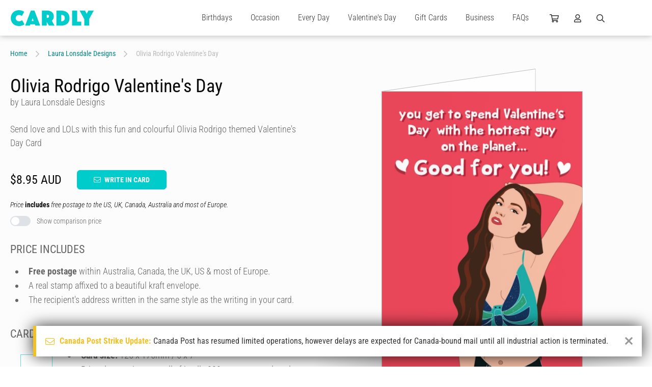

--- FILE ---
content_type: text/html; charset=UTF-8
request_url: https://www.cardly.net/laura-lonsdale-designs/olivia-rodrigo-valentines-day-card
body_size: 35096
content:
<!DOCTYPE html>
<html class="webp" lang="en-AU">

	<head>
		<title>Olivia Rodrigo Valentine&#039;s Day by Laura Lonsdale Designs | Cardly</title>
		
		<meta charset="utf-8">
		<meta name="viewport" content="width=device-width,initial-scale=1.0">
		<meta name="xsrf-token" content="rXkcC5OKfyzeIpBIxbvZ8Iv9LMADVgLnhOycPyd6">
		<meta name="cardly-region" content="1">
		<meta name="summary" content="Send love and LOLs with this fun and colourful Olivia Rodrigo themed Valentine&#039;s Day Card" />
		<meta name="description" content="Send love and LOLs with this fun and colourful Olivia Rodrigo themed Valentine&#039;s Day Card" />
		<link rel="canonical" href="https://www.cardly.net/laura-lonsdale-designs/olivia-rodrigo-valentines-day-card" />

		<link rel="alternate" href="https://www.cardly.net/laura-lonsdale-designs/olivia-rodrigo-valentines-day-card" hreflang="x-default">
		<link rel="alternate" href="https://www.cardly.net/australia/laura-lonsdale-designs/olivia-rodrigo-valentines-day-card" hreflang="en-au">
		<link rel="alternate" href="https://www.cardly.net/canada/laura-lonsdale-designs/olivia-rodrigo-valentines-day-card" hreflang="en-ca">
		<link rel="alternate" href="https://www.cardly.net/united-kingdom/laura-lonsdale-designs/olivia-rodrigo-valentines-day-card" hreflang="en-gb">
		<link rel="alternate" href="https://www.cardly.net/united-states/laura-lonsdale-designs/olivia-rodrigo-valentines-day-card" hreflang="en-us">
			
		<link rel="preconnect" href="https://fonts.gstatic.com/" crossorigin />
		<link rel="preconnect" href="https://assets.cardly.net/" crossorigin />
		<meta name="facebook-domain-verification" content="dhjml43groscqpyjmyl9w9prton773" />
		
		<style>a,article,b,blockquote,body,canvas,caption,center,code,dd,div,dl,dt,em,footer,form,h1,h2,h3,h4,h5,h6,header,html,i,iframe,input,label,li,menu,nav,ol,p,section,span,strike,strong,sub,sup,table,tbody,textarea,tfoot,thead,u,ul{border:0;box-sizing:border-box;font:inherit;font-size:100%;font-style:normal;margin:0;padding:0;vertical-align:baseline}img{border:0}article,footer,header,menu,nav,section{display:block}body{line-height:1}a{text-decoration:none}ol,ul{list-style:none}blockquote{quotes:none}blockquote:after,blockquote:before{content:"";content:none}table{border-collapse:collapse;border-spacing:0;font-family:Helvetica,Arial,sans-serif}@font-face{font-display:block;font-family:Bellwethers;font-style:normal;font-weight:400;src:url(https://cdn1.cardly.net/webfonts/bellwethers/bellwethers-webfont-v2091.woff) format("woff")}@font-face{font-display:block;font-family:CardlyIcons2091;font-style:normal;font-weight:400;src:url(https://cdn1.cardly.net/webfonts/cardly-icons/cardly-icons-webfont-v2091.woff) format("woff")}:root{--primary-lighter:#a2eaed;--lighter-grey:#d2d8dd;--switch-bg:#dee2e6;--switch-fg:#08d;--switch-focus-shadow:0,136,221;--switch-toggler-bg:#fff;--lh-loose:1.75rem;--lh-std:1.5rem;--lh-tight:1.25rem;--alert-info-bdr:#bce8f1;--alert-ok-bdr:#d6e9c6;--alert-warning-bdr:#faebcc;--alert-error-bdr:#ebccd1;--highlight-primary-bg:#d9edf7;--highlight-primary-bdr:#bce8f1;--transition-time:0s}html{background-attachment:fixed;background-size:cover;color:var(--off-black);font-family:var(--fonts-standard);font-size:16px;font-weight:300;height:100%;max-width:100%;overflow-y:scroll}html.prevent-scrolling,html.prevent-scrolling>body{height:100vh;overflow:hidden}body.initialized{--transition-time:0.2s}#app{left:0;position:absolute;top:0}.app-wrapper{min-height:100vh;overflow:hidden;width:100%}#prerender,.app-wrapper{visibility:visible!important}#prerender{background:var(--white);position:relative;z-index:2500}.page-wrapper{display:flex;flex-direction:column;min-height:100vh}.page-wrapper.template-full-screen{background:var(--off-white)}.page-wrapper.template-full-screen #header{opacity:0;pointer-events:none;transform:translateY(-70px)}.page-wrapper.template-full-screen #header *{pointer-events:none!important}.page-wrapper.template-full-screen .secondary-navigation-wrapper{opacity:0;pointer-events:none;position:fixed;transform:translateY(-70px);width:100%}.page-wrapper.template-full-screen .secondary-navigation{opacity:0;pointer-events:none;transform:translateY(-70px)}.page-wrapper.template-full-screen #main{flex:none;padding-top:0}.page-wrapper.template-full-screen .newsletter-container{min-height:0}.page-wrapper.template-full-screen .newsletter-signup{margin:0;max-height:0;min-height:0;opacity:0;padding-bottom:0;padding-top:0;pointer-events:none}.page-wrapper.template-full-screen .newsletter-signup .cardly-spin{display:none}.page-wrapper.template-full-screen #footer{margin:0;max-height:0;opacity:0;padding-bottom:0;padding-top:0;pointer-events:none}.page-main{display:flex;flex:1;flex-direction:column;min-height:450px}.tx{transition:all var(--transition-time) ease-in}.desktop-only,.mobile-landscape-only,.mobile-only,.mobile-portrait-only,.tablet-landscape-only,.tablet-only,.tablet-portrait-only{display:none!important}@media  only screen and (min-width:220px) and (max-width:1099.5px){.container{width:100%}.grid{grid-template-columns:repeat(auto-fit,minmax(350px,max-content))}}@media  only screen and (min-width:220px) and (max-width:767.5px){:root{--header-height:60px}.mobile-hidden{display:none!important}.mobile-only.block{display:block!important}.mobile-only.flex{display:flex!important}.mobile-only.inline-block{display:inline-block!important}.mobile-only.inline-flex{display:inline-flex!important}.mobile-only.inline{display:inline!important}.mobile-relative{left:auto;position:relative;top:auto;transform:none}}@media  only screen and (min-width:220px) and (max-width:479.5px){.mobile-portrait-hidden{display:none!important}.mobile-portrait-only.block{display:block!important}.mobile-portrait-only.flex{display:flex!important}.mobile-portrait-only.inline-block{display:inline-block!important}.mobile-portrait-only.inline-flex{display:inline-flex!important}.mobile-portrait-only.inline{display:inline!important}}@media  only screen and (min-width:480px) and (max-width:767.5px){.mobile-landscape-hidden{display:none!important}.mobile-landscape-only.block{display:block!important}.mobile-landscape-only.flex{display:flex!important}.mobile-landscape-only.inline-block{display:inline-block!important}.mobile-landscape-only.inline-flex{display:inline-flex!important}.mobile-landscape-only.inline{display:inline!important}}@media  only screen and (min-width:768px) and (max-width:1439.5px){.tablet-hidden{display:none!important}.container{width:100%}.tablet-only.block{display:block!important}.tablet-only.flex{display:flex!important}.tablet-only.inline-block{display:inline-block!important}.tablet-only.inline-flex{display:inline-flex!important}.tablet-only.inline{display:inline!important}}@media  only screen and (min-width:768px) and (max-width:1099.5px){.tablet-portrait-hidden{display:none!important}.tablet-portrait-only.block{display:block!important}.tablet-portrait-only.flex{display:flex!important}.tablet-portrait-only.inline-block{display:inline-block!important}.tablet-portrait-only.inline-flex{display:inline-flex!important}.tablet-portrait-only.inline{display:inline!important}}@media  only screen and (min-width:1100px) and (max-width:1439.5px){.tablet-landscape-hidden{display:none!important}.tablet-landscape-only.block{display:block!important}.tablet-landscape-only.flex{display:flex!important}.tablet-landscape-only.inline-block{display:inline-block!important}.tablet-landscape-only.inline-flex{display:inline-flex!important}.tablet-landscape-only.inline{display:inline!important}}@media  only screen and (min-width:1440px){.desktop-hidden{display:none!important}.desktop-only.block{display:block!important}.desktop-only.flex{display:flex!important}}lazy-load,scroll-activated{display:block}.page-view-container{flex:1;position:relative;transition:min-height .3s linear}.container{clear:both;margin:0 auto;max-width:1440px;width:100%}.deferred{pointer-events:none;visibility:hidden}.guttered{padding-left:var(--gutter);padding-right:var(--gutter)}.guttered-all{padding:var(--gutter)}@font-face{font-display:swap;font-family:Roboto Condensed;font-style:italic;font-weight:300;src:url(https://fonts.gstatic.com/s/robotocondensed/v30/ieVW2ZhZI2eCN5jzbjEETS9weq8-19ehAyvMum7nfDB64UYK1XBpLOSK.woff2) format("woff2");unicode-range:u+0100-02ba,u+02bd-02c5,u+02c7-02cc,u+02ce-02d7,u+02dd-02ff,u+0304,u+0308,u+0329,u+1d00-1dbf,u+1e00-1e9f,u+1ef2-1eff,u+2020,u+20a0-20ab,u+20ad-20c0,u+2113,u+2c60-2c7f,u+a720-a7ff}@font-face{font-display:swap;font-family:Roboto Condensed;font-style:italic;font-weight:300;src:url(https://fonts.gstatic.com/s/robotocondensed/v30/ieVW2ZhZI2eCN5jzbjEETS9weq8-19ehAyvMum7nfDB64UYK1X5pLA.woff2) format("woff2");unicode-range:u+00??,u+0131,u+0152-0153,u+02bb-02bc,u+02c6,u+02da,u+02dc,u+0304,u+0308,u+0329,u+2000-206f,u+20ac,u+2122,u+2191,u+2193,u+2212,u+2215,u+feff,u+fffd}@font-face{font-display:swap;font-family:Roboto Condensed;font-style:italic;font-weight:400;src:url(https://fonts.gstatic.com/s/robotocondensed/v30/ieVW2ZhZI2eCN5jzbjEETS9weq8-19ehAyvMum7nfDB64RgK1XBpLOSK.woff2) format("woff2");unicode-range:u+0100-02ba,u+02bd-02c5,u+02c7-02cc,u+02ce-02d7,u+02dd-02ff,u+0304,u+0308,u+0329,u+1d00-1dbf,u+1e00-1e9f,u+1ef2-1eff,u+2020,u+20a0-20ab,u+20ad-20c0,u+2113,u+2c60-2c7f,u+a720-a7ff}@font-face{font-display:swap;font-family:Roboto Condensed;font-style:italic;font-weight:400;src:url(https://fonts.gstatic.com/s/robotocondensed/v30/ieVW2ZhZI2eCN5jzbjEETS9weq8-19ehAyvMum7nfDB64RgK1X5pLA.woff2) format("woff2");unicode-range:u+00??,u+0131,u+0152-0153,u+02bb-02bc,u+02c6,u+02da,u+02dc,u+0304,u+0308,u+0329,u+2000-206f,u+20ac,u+2122,u+2191,u+2193,u+2212,u+2215,u+feff,u+fffd}@font-face{font-display:swap;font-family:Roboto Condensed;font-style:normal;font-weight:300;src:url(https://fonts.gstatic.com/s/robotocondensed/v30/ieVo2ZhZI2eCN5jzbjEETS9weq8-_d6T_POl0fRJeyXsosBA5XxxKA.woff2) format("woff2");unicode-range:u+0100-02ba,u+02bd-02c5,u+02c7-02cc,u+02ce-02d7,u+02dd-02ff,u+0304,u+0308,u+0329,u+1d00-1dbf,u+1e00-1e9f,u+1ef2-1eff,u+2020,u+20a0-20ab,u+20ad-20c0,u+2113,u+2c60-2c7f,u+a720-a7ff}@font-face{font-display:swap;font-family:Roboto Condensed;font-style:normal;font-weight:300;src:url(https://fonts.gstatic.com/s/robotocondensed/v30/ieVo2ZhZI2eCN5jzbjEETS9weq8-_d6T_POl0fRJeyXsosBO5Xw.woff2) format("woff2");unicode-range:u+00??,u+0131,u+0152-0153,u+02bb-02bc,u+02c6,u+02da,u+02dc,u+0304,u+0308,u+0329,u+2000-206f,u+20ac,u+2122,u+2191,u+2193,u+2212,u+2215,u+feff,u+fffd}@font-face{font-display:swap;font-family:Roboto Condensed;font-style:normal;font-weight:400;src:url(https://fonts.gstatic.com/s/robotocondensed/v30/ieVo2ZhZI2eCN5jzbjEETS9weq8-_d6T_POl0fRJeyWyosBA5XxxKA.woff2) format("woff2");unicode-range:u+0100-02ba,u+02bd-02c5,u+02c7-02cc,u+02ce-02d7,u+02dd-02ff,u+0304,u+0308,u+0329,u+1d00-1dbf,u+1e00-1e9f,u+1ef2-1eff,u+2020,u+20a0-20ab,u+20ad-20c0,u+2113,u+2c60-2c7f,u+a720-a7ff}@font-face{font-display:swap;font-family:Roboto Condensed;font-style:normal;font-weight:400;src:url(https://fonts.gstatic.com/s/robotocondensed/v30/ieVo2ZhZI2eCN5jzbjEETS9weq8-_d6T_POl0fRJeyWyosBO5Xw.woff2) format("woff2");unicode-range:u+00??,u+0131,u+0152-0153,u+02bb-02bc,u+02c6,u+02da,u+02dc,u+0304,u+0308,u+0329,u+2000-206f,u+20ac,u+2122,u+2191,u+2193,u+2212,u+2215,u+feff,u+fffd}@font-face{font-display:swap;font-family:Roboto Condensed;font-style:normal;font-weight:700;src:url(https://fonts.gstatic.com/s/robotocondensed/v30/ieVo2ZhZI2eCN5jzbjEETS9weq8-_d6T_POl0fRJeyVVpcBA5XxxKA.woff2) format("woff2");unicode-range:u+0100-02ba,u+02bd-02c5,u+02c7-02cc,u+02ce-02d7,u+02dd-02ff,u+0304,u+0308,u+0329,u+1d00-1dbf,u+1e00-1e9f,u+1ef2-1eff,u+2020,u+20a0-20ab,u+20ad-20c0,u+2113,u+2c60-2c7f,u+a720-a7ff}@font-face{font-display:swap;font-family:Roboto Condensed;font-style:normal;font-weight:700;src:url(https://fonts.gstatic.com/s/robotocondensed/v30/ieVo2ZhZI2eCN5jzbjEETS9weq8-_d6T_POl0fRJeyVVpcBO5Xw.woff2) format("woff2");unicode-range:u+00??,u+0131,u+0152-0153,u+02bb-02bc,u+02c6,u+02da,u+02dc,u+0304,u+0308,u+0329,u+2000-206f,u+20ac,u+2122,u+2191,u+2193,u+2212,u+2215,u+feff,u+fffd}#root-elements{bottom:0;height:100vh;left:0;overflow:hidden;pointer-events:none;position:absolute}.initializing .dropdown,.initializing .megamenu-anchor{display:none}.page-header .cardly.cardly-shopping-cart{min-width:18px}.page-header .cardly.cardly-user{min-width:14px}.page-header .cardly.cardly-search{min-width:16px}.page-header .current-region{min-width:28px}.dropdown-trigger{cursor:pointer;display:block;line-height:30px;transition:color var(--transition-time) ease-in}.dropdown-trigger:hover{color:var(--primary)}.newsletter-signup{contain-intrinsic-height:auto 310px}.footer{contain-intrinsic-height:auto 512px}.keyline{font-family:var(--fonts-fancy);font-size:42px;font-weight:600}.formatted{color:var(--mid-grey);font-size:1.125rem;font-weight:300;line-height:1.75rem}.formatted.formatted-sm{font-size:1rem;line-height:1.25rem}.formatted.formatted-sm h1{font-size:2.5rem}.formatted.formatted-sm h2{font-size:1.75rem}.formatted.formatted-sm h3{font-size:1.5rem}.formatted.formatted-sm h4{font-size:1.25rem}.formatted.formatted-sm h5{font-size:1.125rem}.formatted.formatted-sm h6{font-size:1rem}.formatted.formatted-sm h1,.formatted.formatted-sm h2,.formatted.formatted-sm h3,.formatted.formatted-sm h4,.formatted.formatted-sm h5,.formatted.formatted-sm h6{margin:1em 0 .5em}.formatted.formatted-sm ol,.formatted.formatted-sm ul{margin:.5rem 0 1rem .5rem}.formatted.formatted-sm ol>li,.formatted.formatted-sm ul>li{margin-left:.5rem}.formatted.formatted-sm ol ol,.formatted.formatted-sm ol ul,.formatted.formatted-sm ul ol,.formatted.formatted-sm ul ul{margin-bottom:.5rem;margin-top:.5rem}.formatted.formatted-sm ol ol:last-child,.formatted.formatted-sm ol ul:last-child,.formatted.formatted-sm ul ol:last-child,.formatted.formatted-sm ul ul:last-child{margin-bottom:.5rem}.formatted.formatted-tight{line-height:1.75rem}.formatted.lh-std{line-height:var(--lh-std)}.formatted.preserve{white-space:pre-line}.formatted.preserve p{white-space:normal}.formatted h1{font-size:3.5rem}.formatted h2{font-size:2rem}.formatted h3{font-size:1.5rem}.formatted h4{font-size:1.375rem}.formatted h5{font-size:1.25rem}.formatted h6{font-size:1.125rem}.formatted h1,.formatted h2,.formatted h3,.formatted h4,.formatted h5,.formatted h6{color:var(--mid-grey);font-weight:400;line-height:normal;margin:1.5em 0 .75em}.formatted h1:first-child,.formatted h2:first-child,.formatted h3:first-child,.formatted h4:first-child,.formatted h5:first-child,.formatted h6:first-child{margin-top:0!important}.formatted h1>a,.formatted h2>a,.formatted h3>a,.formatted h4>a,.formatted h5>a,.formatted h6>a{color:var(--tertiary);text-decoration:none}.formatted h1>a:active,.formatted h1>a:hover,.formatted h2>a:active,.formatted h2>a:hover,.formatted h3>a:active,.formatted h3>a:hover,.formatted h4>a:active,.formatted h4>a:hover,.formatted h5>a:active,.formatted h5>a:hover,.formatted h6>a:active,.formatted h6>a:hover{text-decoration:underline}.formatted h1,.formatted h2,.formatted h3,.formatted h4{text-transform:uppercase}.formatted a,.formatted h1,.formatted h2,.formatted h3{font-weight:700}.formatted a{color:var(--primary-dark);text-decoration:none}.formatted a:hover{color:var(--primary)}.formatted a:active,.formatted a:hover{text-decoration:underline}.formatted p.text-smlr{font-size:12px;line-height:16px}.formatted p>.small{display:block;font-size:80%;line-height:1.1em}.formatted p+p{margin-top:1.375rem}.formatted p+form,.formatted p+table{margin-top:1.675rem}.formatted p.small{font-size:12px}.formatted .keyline{color:var(--secondary);font-size:30px;line-height:1.4em;margin-top:-6px}.formatted p.keyline a{text-decoration:underline}.formatted .keyline+h1,.formatted .keyline+h2,.formatted .keyline+h3,.formatted .keyline+h4,.formatted .keyline+h5,.formatted .keyline+h6{margin-top:0}.formatted .keyline+.listing{margin-top:2.25rem}.formatted p+h2,.formatted p+h3,.formatted p+h4,.formatted p+h5{margin-top:1.5em}.formatted b,.formatted strong{font-weight:700}.formatted abbr,.formatted acronym{letter-spacing:1px}.formatted blockquote{font-style:italic;margin:20px}.formatted em,.formatted i{font-style:italic}.formatted hr{background-color:var(--dark-grey);border:0;color:var(--light-grey);height:3px;margin-bottom:3rem}.formatted strike{text-decoration:line-through}.formatted sub,.formatted sup{font-size:85%;position:relative;top:-.4em;vertical-align:top}.formatted sub{top:.4em;vertical-align:bottom}.formatted ol,.formatted ul{margin:1rem 0 1.5rem .75rem}.formatted ol:first-child,.formatted ul:first-child{margin-top:0!important}.formatted ol:last-child,.formatted ul:last-child{margin-bottom:0!important}.formatted ol>li,.formatted ul>li{list-style:disc;margin-left:1rem;padding-left:.5rem}.formatted ol ul>li,.formatted ul ul>li{list-style:circle}.formatted ol ul>li ul>li,.formatted ul ul>li ul>li{list-style:square}.formatted ol ol,.formatted ol ul,.formatted ul ol,.formatted ul ul{margin-bottom:.75rem;margin-top:.75rem}.formatted ol ol:last-child,.formatted ol ul:last-child,.formatted ul ol:last-child,.formatted ul ul:last-child{margin-bottom:.75rem}.formatted ol>li{list-style:decimal}.formatted ol>li ol>li{list-style:lower-alpha}.formatted ol>li ol>li ol>li{list-style:lower-roman}.formatted ol.lettered-uc>li{list-style:upper-alpha!important}.formatted ol.numeric-nested{counter-reset:item}.formatted ol.numeric-nested ol{counter-reset:subitem}.formatted ol.numeric-nested ol ol{counter-reset:subsubitem}.formatted ol.numeric-nested li{display:block;line-height:1.5rem;padding-left:2rem;position:relative}.formatted ol.numeric-nested li:before{content:counters(item,".") ".";counter-increment:item;font-weight:400;line-height:1.5rem;margin-right:-1.5rem;position:absolute;right:100%}.formatted ol.numeric-nested li+li{margin-top:2rem}.formatted ol.numeric-nested li ol li{padding-left:2rem}.formatted ol.numeric-nested li ol li:before{content:counter(item) "." counter(subitem) " ";counter-increment:subitem}.formatted ol.numeric-nested li ol li ol li{padding-left:3rem}.formatted ol.numeric-nested li ol li ol li:before{content:counter(item) "." counter(subitem) "." counter(subsubitem) " ";counter-increment:subsubitem}.formatted ol.numeric-nested>li{list-style:decimal}.formatted ol.numeric-nested>li:before{font-size:1.375rem}.formatted ol.numeric-nested>li ol>li,.formatted ol.numeric-nested>li ol>li ol>li{list-style:decimal}.formatted ol.numeric-nested ol{margin:1.125rem 0}.formatted ol.numeric-nested h4,.formatted ol.numeric-nested h5{line-height:1.5rem}.formatted dl.terms-defintions{display:flex;flex-wrap:wrap;margin:-10px}.formatted dl.terms-defintions+dl.terms-defintions{margin-top:2rem}.formatted dl.terms-defintions dt{font-weight:700;padding:10px;width:30%}.formatted dl.terms-defintions dd{padding:10px;width:70%}.formatted table{background:transparent;border:0;border-collapse:separate;border-spacing:1px;padding:0;width:100%}.formatted table+.pagination{margin-top:.75rem}.formatted table tr{vertical-align:top}.formatted table td,.formatted table th{border:0;padding:9px 6px;vertical-align:top}.formatted table th{background:var(--primary);color:var(--white);font-weight:500;line-height:1.25rem;text-align:left;vertical-align:middle}.formatted table thead th{text-align:center}@media  only screen and (min-width:220px) and (max-width:767.5px){.formatted{font-size:1rem;line-height:1.5rem}.formatted.formatted-tight{line-height:1.55rem}.formatted dl.terms-defintions{display:flex;margin:0}.formatted dl.terms-defintions+dl.terms-defintions{margin-top:2rem}.formatted dl.terms-defintions dt{border-bottom:1px solid var(--ultralight-grey);font-size:1.25rem;padding:5px 0;width:100%}.formatted dl.terms-defintions dd{margin-bottom:20px;padding:10px 0;width:100%}}@media  only screen and (min-width:768px) and (max-width:1099.5px){.formatted{font-size:1rem;line-height:1.5rem}.formatted.formatted-tight{line-height:1.55rem}.formatted dl.terms-defintions{display:flex;margin:0}.formatted dl.terms-defintions+dl.terms-defintions{margin-top:2rem}.formatted dl.terms-defintions dt{border-bottom:1px solid var(--ultralight-grey);font-size:1.25rem;padding:5px 0;width:100%}.formatted dl.terms-defintions dd{margin-bottom:20px;padding:10px 0;width:100%}}.pos-b{bottom:0}.pos-t{top:0}.pos-l{left:0}.pos-r{right:0}.pos-h-center{left:50%;transform:translate3d(-50%,0,0)}.pos-v-center{top:50%;transform:translate3d(0,-50%,0)}.z-lowest{z-index:1}.z-lower{z-index:5}.z-low{z-index:10}.z-mlow{z-index:20}.z-mid{z-index:25}.z-mhigh{z-index:35}.z-high{z-index:50}.z-higher{z-index:100}.z-highest{z-index:250}.z-extreme{z-index:550}.z-5{z-index:5}.z-10{z-index:10}.z-15{z-index:15}.z-20{z-index:20}.z-25{z-index:25}.dead-center{left:50%;position:absolute!important;top:50%;transform:translate(-50%,-50%)}.h-center{left:50%;position:relative;transform:translateX(-50%)}.v-center{position:relative;top:50%;transform:translateY(-50%)}.pos-abs{position:absolute}.pos-rel{position:relative}.fill{width:100%}.fill,.fill-h{height:100%}.fill-w{width:100%}.abs-cover{background-size:cover;left:0;top:0}.abs-contain,.abs-cover{background-position:50%;background-repeat:no-repeat;height:100%;position:absolute;width:100%;z-index:1}.abs-contain{background-size:contain}.flex{display:flex}.iflex{display:inline-flex}.flex-wrap{flex-wrap:wrap}.flex-v{display:flex;flex-direction:column}.flex-fill{min-height:100%}.flex-end{justify-content:flex-end}.flex-center{justify-content:space-around}.flex-h-center{justify-content:center}.flex-v-center{align-items:center}.flex-v-end{align-items:flex-end}.flex-v-start{align-items:flex-start}.flex-1{flex:1}.flex-2{flex:2}.flex-3{flex:3}.flex-4{flex:4}.flex-5{flex:5}.flex-6{flex:6}.flex-7{flex:7}.flex-8{flex:8}.flex-9{flex:9}.flex-10{flex:10}.flex-20pc{width:20%}.flex-25pc{width:25%}.flex-33pc{width:33.333%}.flex-40pc{width:40%}.flex-50pc{width:50%}.flex-60pc{width:60%}.flex-66pc{width:66.666%}.flex-80pc{width:80%}.flex-100pc{width:100%}.flex-padded-sm{margin:-6px}.flex-pad-sm{padding:6px}.flex-padded{margin:-10px}.flex-pad{padding:10px}.flex-gapped{gap:20px}.flex-grid,.flex-grid-tight{display:flex;flex-wrap:wrap}.flex-grid-padded{margin:-30px}.flex-grid-padded>.flex-grid-col{padding:30px}.flex-grid-padded.block-list-options{margin:-10px;padding:0}.flex-grid-padded.block-list-options .flex-grid-col{padding:10px}.flex-grid-padded-tight{margin:-15px}.flex-grid-padded-tight>.flex-grid-col{padding:15px}.flex-grid-padded-tighter{margin:-10px}.flex-grid-padded-tighter>.flex-grid-col{padding:10px}.flex-grid-padded-tightest{margin:-5px}.flex-grid-padded-tightest>.flex-grid-col{padding:5px}.flex-grid-padded-minimal{margin:-2px}.flex-grid-padded-minimal>.flex-grid-col{padding:2px}.flex-grid-col-natural{flex:none;width:auto}.switch-grid-padded{margin:-5px -10px}.switch-grid-padded .flex-grid-col{padding:5px 10px}.flex-grid-5>.flex-grid-col{width:20%}.flex-grid-4>.flex-grid-col{width:25%}.flex-grid-3>.flex-grid-col{width:33.333%}.flex-grid-2>.flex-grid-col{width:50%}.flex-grid-padding{padding:30px}.flex-grid-col.col-thin{max-width:730px}.flex-grid-col.hidden{max-height:0;opacity:0;overflow:hidden;padding-bottom:0;padding-top:0;pointer-events:none}.flex-grid-col.hidden:not(.flex-100pc){max-width:0;padding:0}.flex-grid-col.flex-100pc{min-width:95%}.grid{align-content:center;display:grid;grid-template-columns:repeat(auto-fit,minmax(400px,1fr));justify-content:center;justify-items:center}.grid-padded{margin:-10px}.grid-3{grid-template-columns:repeat(auto-fit,minmax(400px,1fr))}.grid-4{grid-template-columns:repeat(auto-fit,minmax(300px,1fr))}.grid-5{grid-template-columns:repeat(auto-fit,minmax(250px,1fr))}.grid-padding{padding:10px}@media  only screen and (min-width:220px) and (max-width:767.5px){.flex-grid-4>.flex-grid-col,.flex-grid-5>.flex-grid-col{width:50%}.flex-grid-3.flex-grid-ss-tighter>.flex-grid-col{max-width:240px}.flex-grid-3>.flex-grid-col{max-width:450px;width:100%}.flex-grid>.flex-grid-col{padding:20px 30px}.flex-grid>.flex-grid-col.flex-1,.flex-grid>.flex-grid-col.flex-2,.flex-grid>.flex-grid-col.flex-3,.flex-grid>.flex-grid-col.flex-4,.flex-grid>.flex-grid-col.flex-5,.flex-grid>.flex-grid-col.flex-6,.flex-grid>.flex-grid-col.flex-7,.flex-grid>.flex-grid-col.flex-8,.flex-grid>.flex-grid-col.flex-9{flex:none;width:100%}.flex-grid-padded{margin:-20px -30px}.flex-grid-padded-tight{margin:-15px}.flex-grid-padded-tight>.flex-grid-col{padding:15px}.flex-grid-padded-tighter{margin:-10px}.flex-grid-padded-tighter>.flex-grid-col{padding:10px}.flex-grid-padded-minimal{margin:-2px}.flex-grid-padded-minimal>.flex-grid-col{padding:2px}.flex-m-collapse>.flex-grid-col{flex:none;width:100%}}@media  only screen and (min-width:220px) and (max-width:479.5px){.flex-grid.mp-fw>.flex-grid-col{padding-left:0;padding-right:0;width:100%}.flex-grid.mp-fw .outlined-card{padding:0}}@media  only screen and (min-width:480px) and (max-width:767.5px){.flex-grid-5>.flex-grid-col{width:50%}.flex-grid-4>.flex-grid-col{width:33.333%}.flex-grid-3.flex-grid-ss-tighter>.flex-grid-col{max-width:260px}.flex-grid-3>.flex-grid-col{max-width:350px}}@media  only screen and (min-width:768px) and (max-width:1099.5px){.flex-grid>.flex-grid-col.flex-4,.flex-grid>.flex-grid-col.flex-5,.flex-grid>.flex-grid-col.flex-6,.flex-grid>.flex-grid-col.flex-7,.flex-grid>.flex-grid-col.flex-8,.flex-grid>.flex-grid-col.flex-9,.flex-tp-collapse>.flex-grid-col{flex:none;width:100%}.flex-tp{display:flex;flex-wrap:wrap;margin:-15px}.flex-tp>.flex-tp-col{padding:15px}.flex-tp>.flex-tp-col+.flex-tp-col{margin-top:0}.flex-tp>.flex-tp-1{flex:1;min-width:50%}.flex-tp>.flex-tp-2{flex:2}.flex-tp>.flex-tp-3{flex:3}.flex-tp>.flex-tp-4{flex:4}.flex-tp>.flex-tp-5{flex:5}.flex-tp>.flex-tp-6{flex:6}.flex-tp>.flex-tp-25pc{width:25%}.flex-tp>.flex-tp-33pc{width:33.333%}.flex-tp>.flex-tp-50pc{width:50%}.flex-tp>.flex-tp-66pc{width:66.666%}.flex-tp>.flex-tp-100pc{width:100%}.flex-grid-5>.flex-grid-col{width:33.333%}.flex-grid-3.flex-grid-ss-tighter>.flex-grid-col{max-width:260px}.flex-grid-3>.flex-grid-col{max-width:400px;width:50%}}@media  only screen and (min-width:1100px) and (max-width:1439.5px){.flex-grid-5>.flex-grid-col{width:25%}}.ml-a{margin-left:auto}.mb-a,.mr-a{margin-right:auto}.mb-a{margin-left:auto}.ma-5{margin:5px}.mt-5{margin-top:5px}.mr-5{margin-right:5px}.mb-5{margin-bottom:5px}.ml-5{margin-left:5px}.ma-10{margin:10px}.mt-10{margin-top:10px}.mr-10{margin-right:10px}.mb-10{margin-bottom:10px}.ml-10{margin-left:10px}.ma-15{margin:15px}.mt-15{margin-top:15px}.mr-15{margin-right:15px}.mb-15{margin-bottom:15px}.ml-15{margin-left:15px}.ma-20{margin:20px}.mt-20{margin-top:20px}.mr-20{margin-right:20px}.mb-20{margin-bottom:20px}.ml-20{margin-left:20px}.ma-25{margin:25px}.mt-25{margin-top:25px}.mr-25{margin-right:25px}.mb-25{margin-bottom:25px}.ml-25{margin-left:25px}.ma-30{margin:30px}.mt-30{margin-top:30px}.mr-30{margin-right:30px}.mb-30{margin-bottom:30px}.ml-30{margin-left:30px}.ma-35{margin:35px}.mt-35{margin-top:35px}.mr-35{margin-right:35px}.mb-35{margin-bottom:35px}.ml-35{margin-left:35px}.ma-40{margin:40px}.mt-40{margin-top:40px}.mr-40{margin-right:40px}.mb-40{margin-bottom:40px}.ml-40{margin-left:40px}.ma-45{margin:45px}.mt-45{margin-top:45px}.mr-45{margin-right:45px}.mb-45{margin-bottom:45px}.ml-45{margin-left:45px}.ma-50{margin:50px}.mt-50{margin-top:50px}.mr-50{margin-right:50px}.mb-50{margin-bottom:50px}.ml-50{margin-left:50px}.ma-60{margin:60px}.mt-60{margin-top:60px}.mr-60{margin-right:60px}.mb-60{margin-bottom:60px}.ml-60{margin-left:60px}.ma-70{margin:70px}.mt-70{margin-top:70px}.mr-70{margin-right:70px}.mb-70{margin-bottom:70px}.ml-70{margin-left:70px}.ma-80{margin:80px}.mt-80{margin-top:80px}.mr-80{margin-right:80px}.mb-80{margin-bottom:80px}.ml-80{margin-left:80px}.ma-90{margin:90px}.mt-90{margin-top:90px}.mr-90{margin-right:90px}.mb-90{margin-bottom:90px}.ml-90{margin-left:90px}.ma-100{margin:100px}.mt-100{margin-top:100px}.mr-100{margin-right:100px}.mb-100{margin-bottom:100px}.ml-100{margin-left:100px}.ma-sm{margin:.5rem}.mt-sm{margin-top:.5rem}.mb-sm{margin-bottom:.5rem}.ma-std{margin:1rem}.mt-std{margin-top:1rem}.mb-std{margin-bottom:1rem}.ma-md{margin:1.5rem}.mt-md{margin-top:1.5rem}.mb-md{margin-bottom:1.5rem}.ma-lg{margin:2rem}.mt-lg{margin-top:2rem}.mb-lg{margin-bottom:2rem}.ma-huge{margin:3rem}.mt-huge{margin-top:3rem}.mb-huge{margin-bottom:3rem}.pa-5{padding:5px}.pt-5{padding-top:5px}.pr-5{padding-right:5px}.pb-5{padding-bottom:5px}.pl-5{padding-left:5px}.pa-10{padding:10px}.pt-10{padding-top:10px}.pr-10{padding-right:10px}.pb-10{padding-bottom:10px}.pl-10{padding-left:10px}.pa-15{padding:15px}.pt-15{padding-top:15px}.pr-15{padding-right:15px}.pb-15{padding-bottom:15px}.pl-15{padding-left:15px}.pa-20{padding:20px}.pt-20{padding-top:20px}.pr-20{padding-right:20px}.pb-20{padding-bottom:20px}.pl-20{padding-left:20px}.pa-25{padding:25px}.pt-25{padding-top:25px}.pr-25{padding-right:25px}.pb-25{padding-bottom:25px}.pl-25{padding-left:25px}.pa-30{padding:30px}.pt-30{padding-top:30px}.pr-30{padding-right:30px}.pb-30{padding-bottom:30px}.pl-30{padding-left:30px}.pa-35{padding:35px}.pt-35{padding-top:35px}.pr-35{padding-right:35px}.pb-35{padding-bottom:35px}.pl-35{padding-left:35px}.pa-40{padding:40px}.pt-40{padding-top:40px}.pr-40{padding-right:40px}.pb-40{padding-bottom:40px}.pl-40{padding-left:40px}.pa-45{padding:45px}.pt-45{padding-top:45px}.pr-45{padding-right:45px}.pb-45{padding-bottom:45px}.pl-45{padding-left:45px}.pa-50{padding:50px}.pt-50{padding-top:50px}.pr-50{padding-right:50px}.pb-50{padding-bottom:50px}.pl-50{padding-left:50px}.pa-60{padding:60px}.pt-60{padding-top:60px}.pr-60{padding-right:60px}.pb-60{padding-bottom:60px}.pl-60{padding-left:60px}.pa-70{padding:70px}.pt-70{padding-top:70px}.pr-70{padding-right:70px}.pb-70{padding-bottom:70px}.pl-70{padding-left:70px}.pa-80{padding:80px}.pt-80{padding-top:80px}.pr-80{padding-right:80px}.pb-80{padding-bottom:80px}.pl-80{padding-left:80px}.pa-90{padding:90px}.pt-90{padding-top:90px}.pr-90{padding-right:90px}.pb-90{padding-bottom:90px}.pl-90{padding-left:90px}.pa-100{padding:100px}.pt-100{padding-top:100px}.pr-100{padding-right:100px}.pb-100{padding-bottom:100px}.pl-100{padding-left:100px}.pa-sm{padding:.5rem}.pt-sm{padding-bottom:.5rem;padding-top:.5rem}.pa-std{padding:1rem}.pt-std{padding-bottom:1rem;padding-top:1rem}.pa-md{padding:1.5rem}.pt-md{padding-bottom:1.5rem;padding-top:1.5rem}.pa-lg{padding:2rem}.pt-lg{padding-bottom:2rem;padding-top:2rem}.pa-huge{padding:3rem}.pt-huge{padding-bottom:3rem;padding-top:3rem}.mw-200{max-width:200px}.mw-250{max-width:250px}.mw-300{max-width:300px}.mw-350{max-width:350px}.mw-400{max-width:400px}.mw-450{max-width:450px}.mw-500{max-width:500px}.mw-600{max-width:600px}.mw-700{max-width:700px}.mw-800{max-width:800px}.mw-900{max-width:900px}.mw-1000{max-width:1000px}.minw-200{min-width:200px}.minw-250{min-width:250px}.minw-300{min-width:300px}.minw-350{min-width:350px}.minw-400{min-width:400px}.minw-450{min-width:450px}.minw-500{min-width:500px}.minw-600{min-width:600px}.minw-700{min-width:700px}.minw-800{min-width:800px}.minw-900{min-width:900px}.minw-1000{min-width:1000px}.interactive{cursor:pointer}.not-interactive{cursor:default!important;pointer-events:none!important}.visually-hidden{height:0;opacity:0;overflow:hidden;position:absolute;width:0}.ib{display:inline-block}.block{display:block}.v-top{vertical-align:top}.cv-a{contain-intrinsic-height:auto 100px;content-visibility:auto}.cv-ih{content-visibility:hidden}body.initialized .cv-ih{contain-intrinsic-height:auto 100px;content-visibility:auto}.object-container{overflow:hidden}img[data-deferred-src],picture[data-deferred-src]{visibility:hidden}img.fitted,picture.fitted{display:block;height:100%;width:100%}img.cover,picture.cover{-o-object-fit:cover;object-fit:cover}img.contain,picture.contain{-o-object-fit:contain;object-fit:contain}img.img-a-l,picture.img-a-l{-o-object-position:left center;object-position:left center}img.img-a-r,picture.img-a-r{-o-object-position:right center;object-position:right center}img.of-natural,picture.of-natural{-o-object-fit:fill!important;object-fit:fill!important}.text-l{text-align:left}.text-c{text-align:center}.text-jc p{text-align:justify}.text-r{text-align:right}.wt-lt{font-weight:300}.wt-std{font-weight:400}.wt-sb{font-weight:500}.wt-md{font-weight:600}.wt-b{font-weight:700}.text-smlr{font-size:.75rem}.text-sm{font-size:.875rem}.text-sm.lh-tight{line-height:16px}.text-md{font-size:1rem}.text-lg{font-size:1.125rem}.text-lgr{font-size:1.25rem}.text-lgrr{font-size:1.5rem}.text-lgst{font-size:1.875rem}.text-huge{font-size:2.25rem}.text-msv{font-size:5rem}.lh-tight{line-height:var(--lh-tight)}.lh-std{line-height:var(--lh-std)}.lh-loose{line-height:var(--lh-loose)}.br-sm{border-radius:var(--br-sm)}.br-std{border-radius:var(--br-std)}.br-md{border-radius:var(--br-md)}.br-lg{border-radius:var(--br-lg)}.fg-primary{color:var(--primary)}.fg-primary-dark{color:var(--primary-dark)}.fg-primary-light{color:var(--primary-light)}.fg-primary-ultralight{color:var(--primary-ultralight)}.fg-primary-ultralight a{color:var(--secondary)}.fg-primary-ultralight a:hover{color:var(--primary-light)}.fg-secondary{color:var(--secondary)}.fg-tertiary{color:var(--tertiary)}.fg-white{color:var(--white)}.fg-light-grey{color:var(--light-grey)}.fg-mid-grey{color:var(--mid-grey)}.fg-dark-grey{color:var(--dark-grey)}.fg-off-black{color:var(--off-black)}.fg-inherit{color:inherit!important}.hv-primary:hover{color:var(--primary)}.hv-tertiary:hover{color:var(--tertiary)}.hv-white:hover{color:var(--white)}.op-0{opacity:0}.op-10{opacity:.1}.op-20{opacity:.2}.op-30{opacity:.3}.op-40{opacity:.4}.op-50{opacity:.5}.op-60{opacity:.6}.op-70{opacity:.7}.op-80{opacity:.8}.op-90{opacity:.9}.op-100{opacity:1}a.fg-mid-grey:hover,a.fg-primary-dark:hover{color:var(--primary)}a.fg-dark-grey:hover{color:var(--primary-dark)}.font-standard{font-family:var(--fonts-standard)}.font-fancy{font-family:var(--fonts-fancy)}.lc-1{line-clamp:1;-webkit-line-clamp:1}.lc-1,.lc-2{-webkit-box-orient:vertical;display:-webkit-box;overflow:hidden}.lc-2{line-clamp:2;-webkit-line-clamp:2}.lc-3{line-clamp:3;-webkit-line-clamp:3}.lc-3,.lc-4{-webkit-box-orient:vertical;display:-webkit-box;overflow:hidden}.lc-4{line-clamp:4;-webkit-line-clamp:4}.lc-5{line-clamp:5;-webkit-box-orient:vertical;-webkit-line-clamp:5;display:-webkit-box;overflow:hidden}.uc{text-transform:uppercase}.ws-pre{white-space:pre}.ws-prew{white-space:pre-wrap}.ul{border-bottom:1px solid var(--light-grey);padding-bottom:.5rem}.ellipsis{max-width:100%;overflow:hidden;text-overflow:ellipsis;white-space:nowrap}@media  only screen and (min-width:220px) and (max-width:767.5px){.text-lgrr{font-size:1.375rem}.text-lgst{font-size:1.5rem}.text-huge{font-size:1.75rem}.lc-3{line-clamp:6;-webkit-line-clamp:6}.lc-3,.lc-4{-webkit-box-orient:vertical;display:-webkit-box;overflow:hidden}.lc-4{line-clamp:8;-webkit-line-clamp:8}.lc-5{line-clamp:10;-webkit-box-orient:vertical;-webkit-line-clamp:10;display:-webkit-box;overflow:hidden}}.bg-white{background:var(--white)}.bg-near-white{background:var(--near-white)}.bg-off-white{background:var(--off-white)}.bg-light-grey{background:var(--light-grey)}.bg-off-black{background:var(--off-black)}.bg-primary{background:var(--primary)}.bg-primary-light{background:var(--primary-light)}.bg-primary-ultralight{background:var(--primary-ultralight)}.bg-primary-dark{background:var(--primary-dark);color:var(--white)}.bg-primary-darker{background:var(--primary-darker);color:var(--white)}.bg-secondary{background:var(--secondary);color:var(--tertiary)}.bg-tertiary{background:var(--tertiary);color:var(--white)}.background{overflow:hidden}.background.absolute{height:100%;left:0;position:absolute;top:0;width:100%;z-index:1}.background.gradient:before{background:radial-gradient(ellipse at center,#6bd9de 0,rgba(107,217,222,.9) 50%,rgba(107,217,222,0) 90%,rgba(107,217,222,0) 100%);bottom:-2%;content:"";height:200%;position:absolute;width:100%;z-index:5}.background-container{position:relative}.tinted:before{background:var(--black);content:"";display:block;height:100%;left:0;position:absolute;top:0;width:100%;z-index:5}.tinted-30:before{opacity:.3}.tinted-50:before{opacity:.5}.tinted-70:before{opacity:.7}.shadow{--shadow-size:25px;height:var(--shadow-size);left:0;opacity:.5;overflow:hidden;pointer-events:none;position:absolute;width:100%;z-index:10}.shadow-in{background:linear-gradient(180deg,rgba(0,0,0,.3) 0,transparent);top:0}.shadow-out{background:linear-gradient(180deg,transparent 0,rgba(0,0,0,.3));bottom:0}.shadow-sm{--shadow-size:10px}.shadow-lg{--shadow-size:50px}.shadow-darker.shadow-primary:before{box-shadow:0 0 var(--shadow-size) rgba(0,55,55,.7)}.shadow-darker:before{box-shadow:0 0 var(--shadow-size) rgba(0,0,0,.6)}.shadow-heavy.shadow-primary:before{box-shadow:0 0 var(--shadow-size) rgba(0,55,55,.9)}.shadow-heavy:before{box-shadow:0 0 var(--shadow-size) rgba(0,0,0,.9)}.focused .outlined-card.hover-up,.hovered .outlined-card.hover-up{background-color:var(--card-hover-bg);box-shadow:0 10px 10px rgba(0,0,0,.4);transform:translateY(-10px)}.outlined-card{background:var(--white);border:1px solid var(--ultralight-grey)}.outlined-card.hover-up{box-shadow:0 3px 10px rgba(0,0,0,.05)}.outlined-card.hover-up.hovering,.outlined-card.hover-up:hover{background-color:var(--card-hover-bg);box-shadow:0 10px 10px rgba(0,0,0,.4);z-index:50}.outlined-card.hover-up.resetting{z-index:50}.outlined-card.hover-up-light.hovering,.outlined-card.hover-up-light:hover{background-color:var(--off-white)}.outlined-card.selected{background:rgba(var(--primary-rgb),.2);border-color:rgba(var(--primary-rgb),.2);box-shadow:0 10px 10px rgba(0,0,0,.4);transform:translateY(-10px)}.outlined-card.selected:hover{background:rgba(var(--primary-rgb),.2);border-color:rgba(var(--primary-rgb),1)}.outlined-card.selected .circled{opacity:1}.outlined-card .circled{opacity:0;pointer-events:none;transition:all var(--transition-time) ease-in}@media  only screen and (min-width:220px) and (max-width:1099.5px){.focused .outlined-card.hover-up,.hovered .outlined-card.hover-up{background:transparent;box-shadow:none!important;transform:translateY(0)!important}.outlined-card.hover-up:hover{transform:none}.outlined-card:not(.outlined-card-mk){background:transparent;border:none;box-shadow:none!important;padding:0}.outlined-card:not(.outlined-card-mk).hover-up{box-shadow:none!important}.outlined-card:not(.outlined-card-mk).hover-up:hover{background:transparent;box-shadow:none!important}.outlined-card:not(.outlined-card-mk).selected{background:transparent!important}}@media  only screen and (min-width:220px) and (max-width:767.5px){.outlined-card.hover-up:hover,.outlined-card.selected{background:transparent}}.slideshow-container{height:100%;overflow:hidden;position:relative}.slideshow-slide{background-color:var(--primary);height:100%;left:0;opacity:0;transition:opacity var(--transition-time) ease-in;width:100%}.slideshow-slide.current{opacity:1;z-index:10}.slideshow-slide.fading{opacity:0;transition-delay:.3s;z-index:5}.slideshow-slide-container{height:100%;position:relative;width:100%;z-index:1}.slide-background{height:100%;max-width:1980px;width:100vw}.faq-item+.faq-item{margin-top:1px}.faq-item:not(.visible)>.inner{max-height:0;opacity:0;padding-bottom:0;padding-top:0}.faq-toggler{background:rgba(var(--primary-rgb),.2);border-left:3px solid var(--primary);line-height:1.25rem;padding:1.125rem 3rem 1.125rem 1.25rem}.faq-toggler.open{color:var(--white)}.faq-toggler.open,.faq-toggler.open:hover{background:var(--primary)}.faq-toggler:not(.open):hover .faq-toggler-marker:before{right:12px;top:14px;transform:rotate(45deg);width:12px}.faq-toggler:not(.open):hover .faq-toggler-marker:after{right:4px;top:14px;transform:rotate(135deg);width:12px}.faq-toggler:hover{background:rgba(var(--primary-rgb),.4);border-color:var(--primary-dark)}.faq-toggler-marker{display:block;height:30px;position:absolute;right:1.25rem;top:.75rem;width:30px}.faq-toggler-marker.open:before{background:var(--white);opacity:0;transform:rotate(90deg)}.faq-toggler-marker.open:after{background:var(--white);transform:rotate(180deg)}.faq-toggler-marker:after,.faq-toggler-marker:before{background:var(--off-black);content:"";display:block;height:2px;position:absolute;right:6px;top:13px;transform-origin:50% 50%;transition:all var(--transition-time) ease-in;width:16px;z-index:20}.faq-toggler-marker:after{transform:rotate(90deg)}.faq-inner{max-height:0;opacity:0;overflow:hidden;padding:0 3rem;pointer-events:none}.faq-inner.open{max-height:3000px;opacity:1;overflow:hidden;pointer-events:all}.faq-inner .content{padding-bottom:var(--gutter);padding-top:var(--gutter)}@media  only screen and (min-width:768px) and (max-width:1099.5px){.faq-toggler{font-size:1.125rem}}@media  only screen and (min-width:220px) and (max-width:767.5px){.faq-toggler{font-size:1rem;padding:.875rem 3rem .875rem 1.25rem}.faq-toggler-marker{right:.75rem;top:.625rem}.faq-toggler-marker:after,.faq-toggler-marker:before{right:6px;top:13px;width:14px}.faq-inner{padding-left:var(--gutter);padding-right:var(--gutter)}}.card-pages{display:inline-block}.card-pages.loading .artwork-container{opacity:0}.card-pages.loading .loader{opacity:1}.card-pages.shadowed{box-shadow:0 0 10px rgba(0,0,0,.2)}.card-pages.shadowed .page{border:none}.card-pages:not(.card-pages-openable).pages-4 .page-2,.card-pages:not(.card-pages-openable).pages-4 .page-4{display:none}.card-pages .loader{height:auto;left:50%;overflow:visible;position:absolute!important;text-align:center;top:50%;transform:translate(-50%,-50%);width:auto}.card-pages .loader .cardly{opacity:.4}.card-pages .loader .loader-message{left:50%;margin-top:-20px;padding:1rem 0;position:relative;position:absolute;top:100%;transform:translateX(-50%);white-space:nowrap}.card-pages .artwork-container{font-size:0;height:100%;left:50%;position:absolute!important;top:50%;transform:translate(-50%,-50%);width:100%;z-index:10}.card-pages .artwork-container:not(.no-animation){transition:opacity var(--transition-time) ease-in}.card-pages .page{-webkit-backface-visibility:hidden;height:100%;left:0;position:absolute;top:0;transition:all var(--transition-time) ease-in;width:100%;z-index:5}.card-pages .page.front{border:1px solid var(--ultralight-grey);position:relative;z-index:10}.card-pages .page.back{border:1px solid var(--ultralight-grey);z-index:5}.card-pages .artwork{-webkit-backface-visibility:hidden;background:#fff;height:100%;overflow:hidden;position:relative;width:100%}.card-pages img{display:block;left:50%;-o-object-fit:cover;object-fit:cover;position:absolute!important;top:50%;transform:translate(-50%,-50%)}.expandy-content{padding-bottom:20px}.expandable-inner{max-height:78px;overflow:hidden;text-overflow:ellipsis}.expandy-toggler,.expandy-togglers{z-index:5}.expandy-toggler:not(.interactive){opacity:0;pointer-events:none}.expandy-toggler:hover{color:var(--primary)}.expandy-toggler>.cardly-svg-icon{margin-left:.5rem}@media  only screen and (min-width:768px) and (max-width:1439.5px){.expandable-inner{max-height:78px}}@media  only screen and (min-width:220px) and (max-width:767.5px){.expandable-inner{max-height:80px}}.fancy-header{margin-bottom:70px;position:relative;text-align:center}.keyline-primary{color:var(--primary-dark);font-size:1.5rem;font-weight:400;text-transform:uppercase}.keyline-primary.fg-white{color:var(--white)}.fancy-container{left:50%;position:relative;position:absolute;top:33px;transform:translateX(-50%);white-space:nowrap}.fancy-container:after,.fancy-container:before{background:var(--mid-grey);content:"";height:1px;position:absolute;top:50%;width:2000px}.fancy-container:before{margin:-6px 45px 0 0;right:100%}.fancy-container:after{left:100%;margin:-6px 0 0 45px}.fancy-container .font-fancy{color:var(--mid-grey);font-size:3.5rem}.squiggle-header{padding:.5rem 0;position:relative;text-align:center}.squiggle-header.left{text-align:left}.squiggle-header-title{color:var(--primary-dark);display:inline-block;font-size:1.5rem;font-weight:400;line-height:2rem;position:relative;text-transform:uppercase}.squiggle-header-title:after,.squiggle-header-title:before{content:"";position:absolute;top:50%;width:100vw}.squiggle-header-title:before{background:var(--mid-grey);height:1px;margin:0 30px 0 0;right:100%}.squiggle-header-title:after{background:url(/images/features/squiggle.png) 0 no-repeat;background-size:1800px 24px;height:24px;left:100%;margin:-19px 0 0 30px;width:2400px}.squiggle-header-lg .squiggle-header-title{font-size:1.75rem}.keyline-header{display:inline-block;font-size:1.5rem;font-weight:400;position:relative;text-transform:uppercase}.keyline-header.mid-grey:after,.keyline-header.mid-grey:before{background:var(--mid-grey)}.keyline-header:after,.keyline-header:before{background:var(--light-grey);content:"";height:1px;pointer-events:none;position:absolute;top:50%;width:1400px}.keyline-header:before{margin-right:20px;right:100%}.keyline-header:after{left:100%;margin-left:20px}.lined-bottom{border-bottom:1px solid var(--ultralight-grey);margin-bottom:2rem;padding-bottom:2rem}@media  only screen and (min-width:220px) and (max-width:767.5px){.squiggle-header-title{font-size:1.25rem}.squiggle-header-lg .squiggle-header-title{font-size:1.5rem}.fancy-header{margin-bottom:4rem}.fancy-header .keyline-primary{font-size:1.25rem}.fancy-header .fancy-container .font-fancy{font-size:2.25rem}.feature-section.mt-60{margin-top:45px}.feature-section.mt-80{margin-top:60px}.feature-section .content{font-size:1rem}}.loader{opacity:0;pointer-events:none;transition:opacity var(--transition-time) ease-in;z-index:200}.loader.loader-lg{font-size:4rem}.loader.masked{background:hsla(0,0%,100%,.9)}.loader.mask-solid-white{background:#fff}.loader.mask-near-white{background:hsla(0,0%,99%,.9)}.loader.mask-black{background:rgba(0,0,0,.9)}.loader.visible{opacity:1;pointer-events:all}.socials-item{display:inline-block;font-size:1.25rem;height:3.125rem;line-height:3.125rem;padding:0;width:3.125rem}.socials-item+.socials-item{margin-left:1.25rem}.socials-item .cardly-svg-icon{position:relative;top:-2px}.socials-link{border:2px solid var(--mid-grey);border-radius:100px;color:var(--primary);height:100%;line-height:calc(3.125rem - 2px);text-align:center;width:100%}.socials-link:hover{background:var(--secondary);border-color:var(--secondary);color:var(--dark-grey)}@media  only screen and (min-width:220px) and (max-width:1099.5px){.socials-item{height:40px;line-height:40px;width:40px}.socials-item+.socials-item{margin-left:12px}.socials-item .cardly{font-size:17px}.socials-item .cardly.cardly-instagram{top:-1px}.socials-link{line-height:36px}}.cardly-svg-icon{position:relative;vertical-align:middle}.cardly-svg-icon svg{fill:currentColor;display:block;height:1em;vertical-align:baseline;width:auto}.r-45{transform:rotate(45deg)}.r-90{transform:rotate(90deg)}.cardly-svg-icon-std{height:1em;width:auto}.wireframe-container.wireframe-closeup{padding:0}.wireframe-container.wireframe-closeup .wireframe.pages-4.fold-top{transform:rotateX(-10deg) rotateY(10deg) translateY(0) scale(.85)}.wireframe-container.wireframe-closeup .wireframe.pages-4.fold-top.wireframe-open{transform:rotateX(0) rotateY(20deg) translate(-6%,30%) scale(.75)}.wireframe-container.wireframe-closeup .wireframe.pages-4.fold-top.wireframe-open-back{transform:rotateX(-10deg) rotateY(160deg) translateY(5%) scale(.9)}.wireframe-container.wireframe-closeup .wireframe.pages-4.fold-left{transform:rotateX(-10deg) rotateY(20deg) translateY(-2%) translatex(-3%)}.wireframe-container.wireframe-closeup .wireframe.pages-4.fold-left.wireframe-open{transform:rotateX(-10deg) rotateY(0) translate(26.5%,-2%) scale(.75)}.wireframe-container.wireframe-closeup .wireframe.pages-4.fold-left.wireframe-open-back{transform:rotateX(-10deg) rotateY(20deg) translate(73%,-2%)}.wireframe-container.wireframe-padded-tight.fold-none{padding:5%}.wireframe-container.wireframe-padded-tight.fold-flip{padding:3%}.wireframe-container.wireframe-padded-tight.fold-left{padding:5%}.wireframe-container.wireframe-padded-tight.fold-top{padding:10% 5%}.wireframe-container.wireframe-container-padded.fold-none{padding:10%}.wireframe-container.wireframe-container-padded.fold-flip{padding:5%}.wireframe-container.wireframe-container-padded.fold-left{padding:10%}.wireframe-container.wireframe-container-padded.fold-top{padding:20% 10%}.wireframe{display:block;padding-top:100%;position:relative;transform-origin:50% 50%;transform-style:preserve-3d;transition:all .5s linear;will-change:transform}.wireframe.pages-1 .wireframe-page-inner{outline:none}.wireframe.pages-4.fold-top{transform:rotateX(-10deg) rotateY(10deg) translateY(0)}.wireframe.pages-4.fold-top .wireframe-page-inner{transform-origin:50% 0}.wireframe.pages-4.fold-top .wireframe-page-inner:before{background:linear-gradient(180deg,transparent 0,#000)}.wireframe.pages-4.fold-top .wireframe-page-inner-3:before{background:linear-gradient(180deg,#000 0,transparent);opacity:.07}.wireframe.pages-4.fold-top .wireframe-page-inner-1{transform:rotateX(20deg)}.wireframe.pages-4.fold-top .wireframe-page-inner-3{transform:rotateX(-20deg)}.wireframe.pages-4.fold-left{transform:rotateX(-10deg) rotateY(20deg) translateY(-2%) translatex(-3%)}.wireframe.pages-4.fold-left .wireframe-page-inner{transform-origin:0 50%}.wireframe.pages-4.fold-left .wireframe-page-inner-3:before{background:linear-gradient(90deg,#e0e0e0 0,#e0e0e0)}.wireframe.pages-4.fold-left .wireframe-page-inner-1{transform:rotateY(-20deg)}.wireframe.pages-4.fold-left .wireframe-page-inner-3{transform:rotateY(20deg)}.wireframe.fold-top .wireframe-shadow{padding-top:140%;transform:translate(-25%,-61%) rotateX(90deg);width:200%}.wireframe-page{left:50%;position:absolute;top:50%;transform:translate(-50%,-50%);transform-style:preserve-3d;transition:all .5s linear;z-index:5}.wireframe-page-inner{backface-visibility:hidden;background:var(--white);border:1px solid var(--light-grey);outline:1px solid transparent;overflow:hidden;transform:translateZ(1px);transition:all .5s linear}.wireframe-page-inner:before{background:linear-gradient(90deg,#000 0,transparent);content:"";display:block;height:100%;opacity:.03;position:relative;transition:opacity .5s linear;width:100%;z-index:10}.wireframe-page-preview-overlay{mix-blend-mode:multiply;-o-object-fit:contain;object-fit:contain;z-index:50}.wireframe-page-preview-static{-o-object-fit:cover;object-fit:cover}.wireframe-shadow{backface-visibility:hidden;background:radial-gradient(ellipse at center,#000 0,transparent 66%,transparent 100%);opacity:.3;padding-top:120%;pointer-events:none;position:absolute;transform:translate(-10%,-50%) rotateX(90deg);transform-origin:50% 50%;transition:all .5s linear;width:120%}button{appearance:none;-webkit-appearance:none;-moz-appearance:none;border:none;margin:0;outline:none;padding:0}button::-moz-focus-inner{border:0}.btn{align-items:center;appearance:none;-webkit-appearance:none;-moz-appearance:none;background:var(--primary);border:1px solid var(--primary);border-radius:var(--br-std);color:var(--white);cursor:pointer;display:inline-flex;font-family:var(--fonts-standard);font-size:1rem;font-weight:700;justify-content:center;line-height:1.25rem;max-width:calc(100vw - var(--gutter)*2);outline:none;padding:.75rem 2rem;position:relative;text-align:center;text-transform:uppercase;transition:all var(--transition-time) ease-in;vertical-align:top}.btn,.btn>span{white-space:nowrap}.btn>span{max-width:100%;overflow:hidden;text-overflow:ellipsis;vertical-align:middle}.btn>span+.cardly,.btn>span+.cardly-svg-icon{margin-left:.5em}.btn .cardly,.btn .cardly-svg-icon{line-height:inherit;vertical-align:middle}.btn .cardly+span,.btn .cardly-svg-icon+span{margin-left:.5em}.btn.btn-tiny{padding:6px}.btn.btn-thin,.btn.btn-tiny{font-size:.75rem;line-height:.875rem;text-transform:none}.btn.btn-thin{padding:6px 1rem}.btn.btn-smlr{font-size:.875rem;padding:.25rem 1rem;text-transform:none}.btn.btn-sm{font-size:.875rem;padding:.5rem 2rem}.btn.btn-sm.btn-tight{padding:.5rem 1.25rem}.btn.btn-lg{font-size:1.125rem;line-height:1.25rem;padding:1.125rem 3rem}.btn.btn-huge{font-size:1.25rem;line-height:1.5rem;padding:1.25rem 3rem}.btn.btn-massive{font-size:1.75rem;line-height:2rem;padding:1.25rem 2rem}.btn-block{display:block;width:100%}.btn-tag{font-weight:400;text-transform:none}.btn-primary{background:var(--primary);border-color:var(--primary)}.btn-primary.hovered,.btn-primary:focus,.btn-primary:hover{background:var(--secondary);border-color:var(--secondary);color:var(--tertiary)}.btn-primary-dark{background:var(--primary-darker);border-color:var(--primary-darker)}.btn-primary-dark.hovered,.btn-primary-dark:focus,.btn-primary-dark:hover{background:var(--secondary);border-color:var(--secondary);color:var(--tertiary)}.btn-tertiary{background:var(--tertiary);border-color:var(--tertiary);color:var(--white)}.btn-tertiary.hovered,.btn-tertiary:focus,.btn-tertiary:hover{background:var(--secondary);border-color:var(--secondary);color:var(--tertiary)}.btn-text{background:transparent!important;border:none;color:inherit;font-weight:400;padding:0;text-transform:none}.btn-text:hover{color:var(--primary)}@media  only screen and (min-width:220px) and (max-width:767.5px){.btn.btn-sm{font-weight:400;padding:.5rem 2rem;text-transform:none}.btn.btn-md,.btn.btn-sm{font-size:.875rem;line-height:1rem}.btn.btn-md{padding:.75rem 2rem}.btn.btn-lg{font-size:1rem;line-height:1.125rem;padding:.875rem 2rem}}input[type=number]::-webkit-inner-spin-button,input[type=number]::-webkit-outer-spin-button{-webkit-appearance:none!important;margin:0!important}input[type=number]{-moz-appearance:textfield!important}textarea{min-height:100px}.content+.form-field-grouping{margin-top:15px}.content+.field-container{margin-top:20px}.form-field-grouping{display:flex;flex-wrap:wrap;margin:-5px}.form-field-grouping.offset{padding-bottom:6px;padding-top:6px}.form-field-grouping.centered{align-items:center}.form-field-grouping+.form-field-grouping{margin-top:5px}.field-container{--display-field-background:var(--white);--display-field-border:var(--field-borders);--display-field-color:var(--dark-grey);--display-field-shadow:0 0 0 rgba(var(--primary-rgb),0);--display-label-color:var(--dark-grey)}.field-container.field-lg .field-label{font-size:2rem}.field-container.field-lg .input-field{font-size:2rem;line-height:2.25rem;padding:.75rem 1.5rem}.field-container.type-static{margin-bottom:20px}.field-container.type-static .field-label{font-weight:500}.field-container.field-disabled{pointer-events:none}.field-container.form-field-c .field .field-label{left:0;margin:0;padding:0 .875rem;text-align:center;width:100%}.field-container.form-field-c .field input{text-align:center}.field-container.form-field-code:not(.field-focused):not(.field-populated) .field>.field-label{font-size:1.5rem}.field-container.form-field-code .field-actual input{font-size:2.5rem;padding:1.875rem .875rem .75rem;text-transform:uppercase}.field-container>.field-container,.field-container>.form-field-grouping{flex:1}.input-field{background:var(--display-field-background);border:1px solid var(--display-field-border);border-radius:var(--br-std);box-shadow:var(--display-field-shadow);color:var(--display-field-color);display:inline-block;font-size:1rem;line-height:1.375rem;padding:.5rem 1rem;transition:all var(--transition-time) ease-in;width:100%}.input-field[disabled]{background:var(--off-white);color:var(--mid-grey)}.input-field.no-border{border:none;box-shadow:none}.field{flex:1}.field-label{color:var(--display-label-color);display:block;margin:0 0 .75rem}.field-icon{padding:0 .5rem}.field-icon .cardly,.field-icon .cardly-svg-icon{position:relative;top:50%;transform:translateY(-50%)}.form-hint{margin-top:var(--gutter)}.field-description{font-size:.875rem;margin-top:.5rem}.field-column{margin:5px;position:relative}.field-column.col-1{flex:1}.field-column.col-2{flex:2}.field-column.col-3{flex:3}.field-column.col-4{flex:4}.field-column.col-5{flex:5}.field-column.col-6{flex:6}.field-column.col-25pc{width:25%}.field-column.col-33pc{width:33.333%}.field-column.col-50pc{width:50%}.field-column.col-66pc{width:66.666%}.field-column.col-100pc{width:100%}.field-column.col-sm{max-width:200px}.field-column.col-md{max-width:320px}.field-group .field-actual{position:relative}.form-group .supporting{font-size:1rem;margin-top:20px}.form-group.form-actions{display:flex;flex-wrap:wrap;margin:-.5rem}.form-group.form-actions>.field{flex:1;padding:.5rem}.form-group.form-actions>.field button{padding-left:1rem;padding-right:1rem;width:100%}.field-container+.field-container,.form-field-grouping+.field-container{margin-top:10px}.field-container{position:relative}.field-container+.field-container{margin-top:10px}.field-container+.content.formatted{margin-top:1.5rem}@media  only screen and (min-width:220px) and (max-width:479.5px){.form-field-grouping:not(.secondary-address-fields)>.col-10,.form-field-grouping:not(.secondary-address-fields)>.col-2,.form-field-grouping:not(.secondary-address-fields)>.col-3,.form-field-grouping:not(.secondary-address-fields)>.col-4,.form-field-grouping:not(.secondary-address-fields)>.col-5,.form-field-grouping:not(.secondary-address-fields)>.col-6,.form-field-grouping:not(.secondary-address-fields)>.col-7,.form-field-grouping:not(.secondary-address-fields)>.col-8,.form-field-grouping:not(.secondary-address-fields)>.col-9{max-width:none;min-width:90%}}@media  only screen and (min-width:220px) and (max-width:767.5px){.locality-fields .col-2,.locality-fields .col-3{min-width:20%}.form-field-grouping>.field-column.mobile-fw{min-width:90%}}.floatup-container{position:relative}.floatup-container.floatup-slimline.field-always-populated .field-label,.floatup-container.floatup-slimline.field-focused .field-label,.floatup-container.floatup-slimline.field-populated .field-label{left:0;top:-.875rem}.floatup-container.floatup-slimline .input-field{padding-bottom:.75rem;padding-top:.75rem}.floatup-container.field-lg .field-label{font-size:2rem;left:1.5rem;line-height:2.25rem}.floatup-container.field-lg .input-field{font-size:2rem;line-height:2.25rem;padding:1.875rem 1.5rem .75rem}.floatup-container.floatup-label-hidden .field-label{display:none}.floatup-container.floatup-label-hidden .input-field{line-height:1.25rem;padding:.75rem .875rem}.floatup-container.field-always-populated.form-field-textarea .field-label,.floatup-container.field-focused.form-field-textarea .field-label,.floatup-container.field-populated.form-field-textarea .field-label{top:1.25rem}.floatup-container.field-always-populated .field-label,.floatup-container.field-focused .field-label,.floatup-container.field-populated .field-label{font-size:.75rem;font-weight:500;opacity:.9;top:1.25rem}.floatup-container.form-field-textarea .field-label{top:1.75rem}.floatup-container .field{position:relative}.floatup-container .field-label{font-size:1rem;left:.875rem;line-height:1.25rem;margin:0;opacity:.8;pointer-events:none;position:relative;position:absolute;top:50%;transform:translateY(-50%);transition:all .1s ease-in;z-index:10}.floatup-container .input-field{line-height:1.25rem;padding:1.875rem .875rem .75rem}@media  only screen and (min-width:220px) and (max-width:1099.5px){.floatup-container.floatup-slimline.field-always-populated .field-label,.floatup-container.floatup-slimline.field-focused .field-label,.floatup-container.floatup-slimline.field-populated .field-label{left:.75rem;top:.875rem}.floatup-container.floatup-slimline .input-field{padding-bottom:.375rem;padding-top:1.375rem}.floatup-container.field-always-populated .field-label,.floatup-container.field-always-populated.form-field-textarea .field-label,.floatup-container.field-focused .field-label,.floatup-container.field-focused.form-field-textarea .field-label,.floatup-container.field-populated .field-label,.floatup-container.field-populated.form-field-textarea .field-label{top:1.125rem}.floatup-container .field-label{left:.75rem}.floatup-container .input-field{padding:1.75rem .75rem .5rem}}.field-invalid .radio-block-option:not(.radio-block-checked)>.radio-block-label{background:var(--field-invalid-bg);color:var(--alert-error-fg)}.radio-blocks-loose .radio-block-label{padding:9px 15px}.radio-block-sm{flex:none;width:80px}.radio-block-option{cursor:pointer;display:inline-block;margin:0 10px 10px 0;position:relative}.radio-block-option:not(.radio-block-checked):hover>.radio-block-label{background:var(--primary-light);color:var(--white)}.radio-block-checked>.radio-block-label{background:var(--primary);color:var(--white)}.radio-block-label{background:var(--ultralight-grey);border-radius:6px;display:block;padding:6px 10px;text-align:center}.radio-block-input{height:100%;opacity:0;position:absolute;width:100%}.content{line-height:var(--lh-std)}.mw-tighter{max-width:1200px}.mw-tight{max-width:900px}.mw-tablet{max-width:800px}.block-list-feedback{display:flex;flex-direction:column;justify-content:center;min-height:160px;padding-top:60px}.block-list-options{display:flex;flex-wrap:wrap;justify-content:center;padding:20px}.block-list-option{max-width:300px;min-width:200px;padding:20px;transition:all var(--transition-time) ease-in;width:100%}.block-list-option.selected>.block-list-option-inner{background:rgba(var(--primary-rgb),.2);border-color:var(--primary);box-shadow:0 10px 10px rgba(0,0,0,.4);transform:translateY(-10px)}.block-list-option.selected .circled{opacity:1}.block-list-option.disabled{filter:grayscale(1);opacity:.4;pointer-events:none}.block-list-option .circled{box-shadow:0 0 8px rgba(0,0,0,.3);opacity:0;position:absolute;right:-6px;top:-6px;transition:opacity var(--transition-time) ease-in}.block-list-option-inner{background:var(--card-bg);border-radius:var(--card-radius);box-shadow:0 0 10px rgba(0,0,0,.2);cursor:pointer;height:100%;position:relative;text-align:center;transform:translateY(0);transition:all var(--transition-time) ease-in}.block-list-option-inner:hover{background:var(--card-hover-bg);border-color:var(--card-hover-bg);box-shadow:0 10px 10px rgba(0,0,0,.4);transform:translateY(-10px)}.block-list-option-image{background:var(--off-white);border-radius:var(--card-radius) var(--card-radius) 0 0;overflow:hidden;padding-top:64%;position:relative;transform:translateZ(0);width:100%}@media  only screen and (min-width:220px) and (max-width:767.5px){.block-list-option-info{padding:1rem}.block-list-option-name{font-size:1rem}}a{transition:color var(--transition-time) ease-in}a.tertiary{color:var(--tertiary)}.link-like,a.tertiary:hover{color:var(--primary)}.link-like{cursor:pointer;text-decoration:none}.link-like.link-like-tertiary{color:var(--tertiary)}.link-like.link-like-tertiary:hover{color:var(--primary-dark)}.link-like:hover{color:var(--tertiary)}.link-like:active,.link-like:hover{text-decoration:underline}:root{--gutter:20px;--fonts-standard:Roboto Condensed,Arial Narrow,sans-serif;--fonts-fancy:Bellwethers,Arial Narrow,PT Sans Narrow,cursive;--primary:#0cc;--primary-rgb:0,204,204;--primary-ultralight:#d9fbfb;--primary-light:#6bd9de;--primary-light-rgb:107,217,222;--primary-muted:#8bd5db;--primary-dark:#008484;--primary-darker:#007373;--secondary:#ffd100;--tertiary:#333;--notifications:#c8f4f8;--selected-blue:#00c2ff;--selected-blue-mid:#00ace6;--white:#fff;--near-white:#fcfcfc;--off-white:#f7f7f7;--ultralight-grey:#eee;--light-grey:#bbb;--mid-grey:#666;--dark-grey:#333;--off-black:#0a0a0a;--black:#000;--promo-offer-bg:#f26522;--promo-offer-bdr:#f26522;--promo-offer-fg:#fff;--alert-green:#209122;--alert-green-light:#59a25a;--alert-yellow:#dc7200;--alert-red:#900a0a;--alert-red-light:#a33a3a;--field-borders:#bbb;--field-focus:#0cc;--field-valid-rgb:0,170,0;--field-invalid-rgb:204,0,0;--field-invalid-bg:#fff8f8;--header-height:70px;--secondary-nav-height:67px;--filter-bar-height:62px;--card-bg:var(--white);--card-border:#eee;--card-hover-bg:#e2e8ee;--card-radius:6px;--favourite:#e54747;--lh-loose:1.75em;--lh-std:1.5em;--lh-tight:1.25em;--br-sm:4px;--br-std:6px;--br-md:9px;--br-lg:12px;--switch-height:1.75rem;--switch-thumb-padding:2px;--switch-toggler-bg:var(--white);--switch-disabled-bg:#e9ecef;--switch-disabled-fg:#868e96;--switch-selected-bg:#08d;--switch-invalid-fg:#a94442;--switch-selected-invalid-bg:#a94442;--switch-selected-hover-bg:#40a6e6;--switch-selected-outline:#80c4ee;--switch-unselected-bg:#dee2e6;--switch-unselected-invalid-bg:#f2dede;--switch-unselected-hover-bg:#bbb;--switch-unselected-outline:#80c4ee;--alert-info-bg:#d9edf7;--alert-info-fg:#31708f;--alert-info-bdr:#1f86e2;--alert-info-bdr-lt:#bce8f1;--alert-ok-bg:#dff0d8;--alert-ok-fg:#3c763d;--alert-ok-bdr:#24b426;--alert-ok-bdr-lt:#d6e9c6;--alert-warning-bg:#fcf8e3;--alert-warning-fg:#8a6d3b;--alert-warning-bdr:#f3c024;--alert-warning-bdr-lt:#faebcc;--alert-error-bg:#f2dede;--alert-error-fg:#a94442;--alert-error-bdr:#ea4014;--alert-error-bdr-lt:#ebccd1;--alert-muted-bdr:#aaa;--message-info-bg:#d9edf7;--message-info-fg:#31708f;--message-info-bdr:#bce8f1;--message-ok-bg:#dff0d8;--message-ok-fg:#3c763d;--message-ok-bdr:#d6e9c6;--message-warning-bg:#fcf8e3;--message-warning-fg:#8a6d3b;--message-warning-bdr:#faebcc;--message-error-bg:#f2dede;--message-error-fg:#a94442;--message-error-bdr:#ebccd1;--action-danger-bg:#dc3545;--action-danger-bdr:#dc3545;--action-danger-color:var(--white);--action-danger-hvr-bg:#b61525;--action-danger-hvr-bdr:#b61525;--action-danger-hvr-color:var(--white);--action-info-bg:#08d;--action-info-color:var(--white);--action-info-hvr-bg:#00619e;--action-info-hvr-color:var(--white);--highlight-primary-bg:var(--primary-tint);--highlight-primary-fg:#31708f;--highlight-primary-bdr:var(--primary-ultralight);--highlight-ok-bg:#dff0d8;--highlight-ok-fg:#3c763d;--highlight-ok-bdr:#d6e9c6}b,strong{font-weight:700}em{font-style:italic}a svg *{fill:currentColor!important}@media  only screen and (min-width:220px) and (max-width:767.5px){:root{--lh-loose:1.625em;--lh-std:1.375em;--lh-tight:1.25em;--header-height:60px;--filter-bar-height:56px;--secondary-nav-height:50px}}@media  only screen and (min-width:220px) and (max-width:479.5px){.mp-100pc{flex:none;min-width:100%}}@media  only screen and (min-width:480px) and (max-width:767.5px){.ml-100pc{flex:none;min-width:100%}}@media  only screen and (min-width:768px) and (max-width:1099.5px){:root{--filter-bar-height:60px;--secondary-nav-height:50px}.tp-100pc{flex:none;min-width:100%}}@media  only screen and (min-width:1100px) and (max-width:1439.5px){.tl-100pc{flex:none;min-width:100%}}.page-header{box-shadow:0 0 .75rem rgba(0,0,0,.3);height:var(--header-height);left:0;position:fixed;top:0;width:100%;z-index:285}.page-header-inner{height:100%}.header-brand{height:33px;position:relative;width:165px;z-index:10}.header-brand-external{height:50px}.header-brand-link{color:var(--primary);display:block;position:relative}.header-brand-link,.header-brand-link .logo{height:100%;width:100%}@media  only screen and (min-width:220px) and (max-width:1099.5px){.page-header{padding-right:0}.mobile-menu-toggler{height:var(--header-height);width:var(--header-height)}.mobile-menu-toggler.open{background:var(--primary)}.mobile-menu-toggler.open>.bar{background:var(--white)}.mobile-menu-toggler.open>.bar:nth-child(4n+1){top:33px;transform:rotate(45deg)}.mobile-menu-toggler.open>.bar:nth-child(4n+2){opacity:0;right:0;top:23px;transform:rotate(-135deg)}.mobile-menu-toggler.open>.bar:nth-child(4n+3){opacity:0;right:46px;top:44px;transform:rotate(135deg)}.mobile-menu-toggler.open>.bar:nth-child(4n){top:33px;transform:rotate(135deg)}.mobile-menu-toggler>.bar{background:var(--dark-grey);display:block;height:2px;position:absolute;right:calc((var(--header-height) - 24px)/2);transform-origin:50% 50%;transition:all var(--transition-time) ease-in;width:24px;z-index:20}.mobile-menu-toggler>.bar:nth-child(4n+1){top:24px}.mobile-menu-toggler>.bar:nth-child(4n+2){top:30px}.mobile-menu-toggler>.bar:nth-child(4n+3){top:36px}.mobile-menu-toggler>.bar:nth-child(4n){top:42px}}@media  only screen and (min-width:220px) and (max-width:767.5px){.header-brand{width:130px}.mobile-menu-toggler.open>.bar:nth-child(4n+1){top:28px;transform:rotate(45deg)}.mobile-menu-toggler.open>.bar:nth-child(4n+2){opacity:0;right:0;top:18px;transform:rotate(-135deg)}.mobile-menu-toggler.open>.bar:nth-child(4n+3){opacity:0;right:46px;top:39px;transform:rotate(135deg)}.mobile-menu-toggler.open>.bar:nth-child(4n){top:28px;transform:rotate(135deg)}.mobile-menu-toggler>.bar{background:var(--dark-grey);display:block;height:2px;position:absolute;right:calc((var(--header-height) - 24px)/2);transform-origin:50% 50%;transition:all var(--transition-time) ease-in;width:24px;z-index:20}.mobile-menu-toggler>.bar:nth-child(4n+1){top:19px}.mobile-menu-toggler>.bar:nth-child(4n+2){top:25px}.mobile-menu-toggler>.bar:nth-child(4n+3){top:31px}.mobile-menu-toggler>.bar:nth-child(4n){top:37px}}.primary-nav-container{padding-right:.5rem;transition:opacity var(--transition-time) ease-in}.primary-nav-has-menu.hovered .primary-nav-link{color:var(--primary)}.primary-nav-items.force-hide{pointer-events:none}.primary-nav-items.initialized .primary-nav-menu-item{opacity:1}.primary-nav-items.reinitializing .primary-nav-menu-item{opacity:0;transition-delay:0s!important;transition-duration:0s!important}.primary-nav-item{padding:20px 15px}.primary-nav-menu-item{font-size:1rem;opacity:0;transition:opacity var(--transition-time) ease-in}.primary-nav-menu-item:last-child{transition-delay:.05s}.primary-nav-menu-item:nth-last-child(2){transition-delay:.1s}.primary-nav-menu-item:nth-last-child(3){transition-delay:.15s}.primary-nav-menu-item:nth-last-child(4){transition-delay:.2s}.primary-nav-menu-item:nth-last-child(5){transition-delay:.25s}.primary-nav-menu-item:nth-last-child(6){transition-delay:.3s}.primary-nav-menu-item:nth-last-child(7){transition-delay:.35s}.primary-nav-menu-item:nth-last-child(8){transition-delay:.4s}.primary-nav-link{padding:0 3px}@media  only screen and (min-width:220px) and (max-width:767.5px){.primary-nav-item{padding-bottom:15px;padding-top:15px}}.filter-bar-container{left:0;position:fixed;top:var(--header-height);width:100%;z-index:280}.filter-bar{box-shadow:0 0 9px rgba(0,0,0,.3);width:100%}.breadcrumbs{font-size:0;max-height:0;opacity:0;overflow:hidden;pointer-events:none;z-index:1}.breadcrumbs-visible{max-height:120px;opacity:1;pointer-events:all}.breadcrumb-item .cardly-chevron-right{right:-3px}@media  only screen and (min-width:220px) and (max-width:767.5px){.breadcrumb-items{padding:10px 0}}.page-view-container.transitioning{overflow:hidden}.page-main{padding-top:var(--header-height)}.page-main.secondary-nav-active{padding-top:calc(var(--header-height) + var(--secondary-nav-height))}.page-main.secondary-nav-active.filters-active{padding-top:calc(var(--header-height) + var(--secondary-nav-height) + var(--filter-bar-height))}.page-main.filters-active{padding-top:calc(var(--header-height) + var(--filter-bar-height))}.page-view-loader .spinner{position:fixed!important}.card-ctas{padding:0 var(--gutter) 30px var(--gutter)}.articles-listing{min-height:200px}.article-card{contain-intrinsic-height:auto 540px}.article-image{padding-top:50%}.article-tag{bottom:1rem;padding:.5rem 1rem;z-index:5}.article-details{padding:2rem var(--gutter)}.article-name{margin-bottom:.375rem}@media  only screen and (min-width:220px) and (max-width:1099.5px){.articles-listing{flex-wrap:wrap;justify-content:center}.articles-listing .btn{font-size:.875rem;padding:.5rem 1.5rem}.articles-listing-item{max-width:450px;min-width:320px}.latest-articles .article-card:nth-child(3){display:none}}@media  only screen and (min-width:220px) and (max-width:767.5px){.article-card{contain-intrinsic-height:auto 500px}}.artist-card{contain-intrinsic-height:auto 650px;width:100%}.artist-card-image{padding-top:75%}.artist-card-brand{padding-right:40px}.artist-card-country{height:20px;right:0;top:5px;width:30px}.artist-card-name{min-height:18px}@media  only screen and (min-width:220px) and (max-width:767.5px){.artist-card{contain-intrinsic-height:auto 500px}}.artwork-card{contain-intrinsic-height:auto 524px;max-width:370px}.artwork-card.hovered{z-index:50}.artwork-card.resetting{z-index:45}.artwork-card:hover .page.custom-placeholder{border-color:var(--primary)!important}.artwork-card:hover .page.custom-placeholder .artwork{background:var(--primary-ultralight)!important}.artwork-card:hover .page.custom-placeholder .artwork>.upload-label{color:var(--primary)}.artwork-card.card-art-draft{opacity:.5}.artwork-card.card-art-draft:hover{opacity:1}.artwork-card.card-art-disabled{filter:grayscale(1);opacity:.4}.artwork-card.card-art-disabled:hover{filter:grayscale(0);opacity:1}.artwork-card .circled.pos-t.pos-r{margin:-6px -6px 0 0}.artwork-card .wireframe.pages-4.fold-top.wireframe-open{transform:rotateX(0) rotateY(20deg) translate(-6%,15%)}.artwork-card .wireframe.pages-4.fold-top.wireframe-open-back{transform:rotateX(-10deg) rotateY(160deg) translateY(5%)}.artwork-image{padding-top:100%;position:relative}.custom-placeholder .artwork{background:var(--off-white)!important}.custom-placeholder .artwork>.upload-label{color:var(--mid-grey);display:block;font-size:1.5rem;font-weight:400;padding:0 var(--gutter);text-align:center;width:100%}@media  only screen and (min-width:220px) and (max-width:1099.5px){.artwork-card{contain-intrinsic-height:auto 290px;margin-bottom:min(4vw,30px);min-width:150px;width:100%}.artwork-card .card-pages{box-shadow:0 0 15px rgba(0,0,0,.2)}.artwork-card .card-pages .page.front{border:none}.artwork-card .artwork-ctas{display:none}.artwork-card .artwork-cta-primary{padding-top:0}.custom-placeholder .artwork{background:var(--off-white)!important}.custom-placeholder .artwork>.upload-label{font-size:1.125rem}}@media  only screen and (min-width:220px) and (max-width:767.5px){.artwork-card .artwork-name{font-size:1rem;line-height:1.125rem}}.category-card{contain-intrinsic-height:auto 510px}@media  only screen and (min-width:220px) and (max-width:767.5px){.category-card{contain-intrinsic-height:auto 270px}}.gift-card{contain-intrinsic-height:auto 330px}.gift-card-container{padding-top:65%;position:relative}.gift-card-image{border-radius:10px;box-shadow:0 4px 12px rgba(0,0,0,.3);display:block;height:100%;overflow:hidden;transition:all var(--transition-time) ease-in;width:100%;z-index:10}@media  only screen and (min-width:220px) and (max-width:767.5px){.gift-card{contain-intrinsic-height:auto 240px}.gift-card-item-value{font-size:.875rem;margin-top:0}.gift-card-regions-info{padding:1rem}}.gift-card-category-card{contain-intrinsic-height:auto 260px;max-width:280px}.gift-card-category-icon{font-size:60px;padding:40px 20px 20px}@media  only screen and (min-width:220px) and (max-width:767.5px){.gift-card-category-card{contain-intrinsic-height:auto 200px}.gift-card-category-card .gift-card-category-icon{font-size:40px;padding:30px 10px 10px}.gift-card-category-card .gift-card-category-details{padding-left:10px;padding-right:10px}.gift-card-category-card .gift-card-category-name{font-size:1rem;line-height:var(--lh-tight)}.gift-card-category-card .card-ctas{padding-bottom:20px}}.gift-card-region-card{contain-intrinsic-height:auto 200px;max-width:280px}.gift-card-region-image{border-radius:var(--card-radius) var(--card-radius) 0 0;overflow:hidden;padding-top:66%}.gift-card-regions-info{margin-top:-15px}.gift-card-regions{margin:-5px}.gift-card-regions.gift-card-regions-named{margin:-5px -20px}.gift-card-region{height:30px;padding:5px;width:40px}.gift-card-region.gift-card-region-named{padding:5px 20px;width:auto}.gift-card-region-link{color:var(--dark-grey)}.gift-card-region-link:hover{color:var(--primary)}.gift-card-region-flag{height:20px;width:30px}.gift-card-region-named-label{padding-left:15px}@media  only screen and (min-width:220px) and (max-width:767.5px){.gift-card-offer{min-width:190px}.gift-card-region-card .gift-card-region-name{font-size:1rem;line-height:var(--lh-tight)}.gift-card-regions-info{padding-top:1rem}.gift-card-regions-info>.gift-card-region-available-label{margin-bottom:3px}.gift-card-regions:not(.gift-card-regions-named){margin:-3px}.gift-card-regions:not(.gift-card-regions-named)>.gift-card-region{height:24px;padding:3px;width:30px}}.hero-slideshow{height:46vw;max-height:450px;min-height:320px}.hero-inverted-headings .hero-slide-fancy{color:var(--mid-grey);font-size:6rem;font-weight:400;margin:-15px 0;position:relative}.hero-inverted-headings .hero-slide-subtitle{color:var(--white);font-size:2.5rem;font-weight:700;margin:0;z-index:5}.hero-slide-content{color:var(--mid-grey);margin-left:auto;max-width:620px;padding:6rem 1rem 4rem;width:50%}.hero-slide-content.initializing .hero-element{opacity:0}.hero-slide-subtitle{font-size:6rem;margin:10px 0 -15px;position:relative}.hero-slide-title{color:var(--white);font-size:2rem;font-weight:700;z-index:5}.hero-slide-description{color:var(--dark-grey)}.hero-slide-description p+p{margin-top:.75rem}.hero-std-01{background-color:#28e1e3}.hero-std-01-slide-content{margin-right:3.5rem}.hero-std-03{background-color:#52eaeb}.hero-std-03-slide-content{margin-right:2.5rem}.hero-mothers-day{background-color:#f0eced}.hero-mothers-day-subtitle{color:#d76a9c}.hero-fathers-day{background-color:#cce7f8}.hero-christmas{background-color:#f3d5a3}.hero-christmas-subtitle{font-size:2.5rem}.hero-valentines-day{background-color:#e0e0de}.hero-valentines-day-fancy{color:#ff3437;font-size:5rem}.hero-valentines-day-subtitle{color:var(--tertiary);font-size:2.5rem}.hero-valentines-day-cta{background:#e1181b;border-color:#e1181b;color:var(--white)}.hero-valentines-day-cta:hover{background:#b30609;border-color:#b30609;color:var(--white)}@media  only screen and (min-width:220px) and (max-width:479.5px){.hero-inverted-headings .hero-slide-fancy{font-size:3.25rem;min-height:44px}.hero-inverted-headings .hero-slide-subtitle{font-size:1.5rem;margin-top:.5rem}.hero-slideshow{height:60vh;max-height:500px}.slideshow-slide-container{padding-bottom:7vh}.hero-slide-content{margin:0 auto!important;padding:12vh 0 16vh;text-align:center;width:85vw}.hero-slide-title{font-size:1.5rem;margin-top:.5rem}.hero-slide-subtitle{font-size:3.5rem;min-height:44px}.hero-slide-description{font-size:1rem;margin:.75rem 0}.slide-background img{-o-object-position:bottom center;object-position:bottom center}}@media  only screen and (min-width:480px) and (max-width:767.5px){.hero-inverted-headings .hero-slide-fancy{font-size:3rem}.hero-inverted-headings .hero-slide-subtitle{font-size:1.5rem;margin-top:.5rem}.hero-slideshow{height:46vh;max-height:420px}.hero-slideshow .fitted{-o-object-position:53% 50%;object-position:53% 50%}.hero-slide-content{margin:0 0 0 auto!important;padding:120px 1rem 120px 0;width:65%}.hero-slide-subtitle{font-size:3rem}.hero-slide-title{font-size:1.5rem;margin-top:.5rem}.hero-slide-description{font-size:1rem;margin:.75rem 0}.slide-background{margin-left:-10vw;width:120vw}}@media  only screen and (min-width:768px) and (max-width:1099.5px){.hero-inverted-headings .hero-slide-fancy{font-size:5rem}.hero-inverted-headings .hero-slide-subtitle{font-size:2.5rem}.hero-slideshow{height:70vw}.hero-slide-content{margin:0 0 0 auto!important;padding:120px 1rem 100px 0;width:55%}.hero-slide-subtitle{font-size:5rem}.hero-slide-title{font-size:2.5rem}.hero-slide-description{font-size:1rem}.slide-background{margin-left:-10vw;width:120vw}}.why-section{contain-intrinsic-height:auto 390px}.why-us-item{max-width:420px;min-width:240px;padding:150px 2rem 1.25rem}.why-us-icon{height:90px;top:1.25rem;width:90px}@media  only screen and (min-width:220px) and (max-width:767.5px){.why-us-item{padding-bottom:40px;padding-top:120px}.why-us-icon{height:60px;width:60px}}@media  only screen and (min-width:768px) and (max-width:1099.5px){.why-us-item{padding-bottom:20px;padding-top:120px}.why-us-icon{height:60px;width:60px}.why-us-description{font-size:1rem}}.content-level2{padding-bottom:6rem;padding-top:4rem}@media  only screen and (min-width:220px) and (max-width:767.5px){.content-level2{padding-top:3rem}.content+.mt-60{margin-top:40px}}.artist-profile{contain-intrinsic-height:auto 560px}.artist-profile-left .artist-profile-image-container{order:2;padding:5rem 0 0 4rem}.artist-profile-left .artist-profile-image-container .artist-profile-image{-o-object-position:center;object-position:center}.artist-profile-left .artist-profile-image-inner{text-align:left}.artist-profile-left .artist-profile-image-inner .artist-profile-image-wrapper-inner:after{left:0}.artist-profile-left .artist-profile-details{padding-left:0}.artist-profile-image-wrapper{max-height:500px;max-width:500px}.artist-profile-image-wrapper-inner{padding-top:100%}.artist-profile-image-wrapper-inner:after{background:var(--ultralight-grey);content:"";display:block;height:100%;position:absolute;right:0;top:0;width:50vw;z-index:1}.artist-profile-image{max-height:500px;-o-object-position:right top;object-position:right top;z-index:10}@media  only screen and (min-width:768px) and (max-width:1099.5px){.artist-profile{contain-intrinsic-height:auto 700px}.artist-profile-actions{flex-wrap:wrap}.artist-profile-actions .socials{min-width:95%;padding-top:20px}}@media  only screen and (min-width:220px) and (max-width:767.5px){.artist-profile{contain-intrinsic-height:auto 620px;contain-intrinsic-width:auto 90vw}.artist-profile-image-wrapper{max-width:none}.artist-profile-image-wrapper-inner{padding-top:62%}.artist-profile-image-wrapper-inner img{-o-object-fit:cover;object-fit:cover}}.related-items{contain-intrinsic-height:auto 620px}.artwork-listing>.artwork-card{padding:10px 0 30px;width:16.6%}.artwork-card-image{order:2;padding:2rem;width:50%}.artwork-card-image .card-pages{box-shadow:0 0 3rem rgba(0,0,0,.2);z-index:15}.artwork-card-image-container{padding-top:100%}.artwork-actions{display:flex;flex-wrap:wrap}.artwork-actions .artwork-action{padding:10px}.artwork-artist-name,.artwork-card-name{padding-right:140px}.card-art-details .artwork-add-favourite{right:10px;top:0}.card-art-details .artwork-add-favourite .artwork-favourite-toggler-icon{font-size:3rem}.card-art-details .artwork-previous-sends{right:10px;top:50px}.card-art-details .artwork-previous-sends .artwork-previous-sends-icon{font-size:3rem}.artwork-card-details{contain-intrinsic-height:auto 820px}.artwork-card-details .artwork-previous-sends{right:90px;top:43px}.artwork-card-details .artwork-previous-sends .artwork-previous-sends-icon{font-size:3rem}.card-dimensions-visual-block{background:var(--white);border:1px solid var(--primary-light)!important}@media  only screen and (min-width:1060px) and (max-width:1279.5px){.related-items .artwork-listing>.artwork-card:nth-child(n+6){display:none}.artwork-listing>.artwork-card{width:20%}}@media  only screen and (min-width:220px) and (max-width:1099.5px){.artwork-artist-name,.artwork-card-name{padding-right:60px}.card-art-details .artwork-add-favourite .cardly-svg-icon,.card-art-details .artwork-previous-sends .artwork-previous-sends-icon{font-size:2.5rem}.card-art-details .artwork-card-details{padding-top:30px}.artwork-card-details .artwork-purchase{position:relative}.artwork-card-details .artwork-purchase .currency-value{font-size:1.125rem}.artwork-card-details .artwork-purchase .artwork-previous-sends{position:relative;right:0;top:2px}.artwork-card-details .artwork-purchase .artwork-previous-sends .artwork-previous-sends-icon{font-size:2.5rem}.artwork-card-details .purchase-card{font-size:.875rem}}@media  only screen and (min-width:768px) and (max-width:1099.5px){.related-items{contain-intrinsic-height:auto 400px}.artwork-card-image{order:0;padding:2rem 0;width:100%}.artwork-card-image .artwork-card-image-inner{margin:0 auto;max-width:450px}.artwork-card-details .artwork-purchase{display:inline-flex;position:relative}.artwork-card-details .artwork-purchase .artwork-previous-sends{position:absolute;right:-50px;top:3px}.artwork-card-details .artwork-purchase .artwork-previous-sends .artwork-previous-sends-icon{font-size:2.5rem}.artwork-card-details .formatted{font-size:1rem;line-height:1.5rem}.related-items .artwork-listing>.artwork-card:nth-child(n+5){display:none}.artwork-listing>.artwork-card{width:25%}}@media  only screen and (min-width:220px) and (max-width:767.5px){.related-items{contain-intrinsic-height:auto 720px}.artist-profile{margin-bottom:40px}.artist-profile+.squiggle-header{margin-top:40px}.artwork-purchase{align-items:start;flex-direction:column}.artwork-purchase .artwork-actions{display:none;padding-left:0;padding-top:10px}.artwork-card-image{order:0;padding:2rem 0 0;width:100%}.artwork-card-image .artwork-card-image-inner{margin:0 auto;max-width:450px}.artwork-card-details{contain-intrinsic-height:auto 820px;padding-right:0;width:100%}.card-art-details .artwork-add-favourite{right:0}.card-art-details .artwork-add-favourite .artwork-favourite-toggler-icon{font-size:2rem}.card-art-details .artwork-previous-sends{right:0;top:40px}.card-art-details .artwork-previous-sends .artwork-previous-sends-icon{font-size:2rem}.artist-profile-image-container{flex:none;order:0!important;padding:0 0 30px!important;width:100%}.artist-profile-image{width:100%!important}.artist-profile-details{padding-bottom:0;padding-left:0;padding-right:0}.artist-profile-actions{flex-wrap:wrap}.artist-profile-actions .more-artist{flex:none;width:100%}.artist-profile-actions .socials{padding-top:30px}.related-items{margin-top:20px}.related-items .artwork-listing>.artwork-card:nth-child(n+4){display:none}.artwork-listing>.artwork-card{width:33.3%}}@media  only screen and (min-width:220px) and (max-width:479.5px){.artwork-actions .artwork-action{flex:1;min-width:90%;padding:5px 0}.artwork-actions .btn{width:100%}.related-items .artwork-listing>.artwork-card:nth-child(n+3){display:none}.artwork-listing>.artwork-card{width:50%}.card-dimensions.flex{flex-direction:column}.card-dimensions.flex .card-dimensions-text{padding-top:20px}}.category-card{max-width:370px;min-width:320px;width:100%}.category-image{padding-top:100%}@media  only screen and (min-width:220px) and (max-width:1099.5px){.category-name.page-title{margin-bottom:30px}.category-card{max-width:220px;min-width:160px;width:100%}.category-card>.outlined-card{background:transparent;border:none;box-shadow:none!important;padding:20px 0}.category-card .card-pages{box-shadow:0 0 15px rgba(0,0,0,.2)}.category-card .card-pages .page.front{border:none}.category-card .category-name{font-size:1rem;line-height:1.125rem}.category-card .category-cta{display:none}}.content-changelog-date{width:130px}.endpoint{border-radius:var(--br-sm);color:var(--white);display:inline-block;font-size:.75rem;font-weight:700;line-height:.75rem;padding:5px 6px;position:relative;text-align:center;text-transform:uppercase;top:-2px;width:64px}.endpoint-get{background:#5bcc00}.endpoint-post{background:#0086cc}.endpoint-delete{background:#c00}.gift-card-image-container{max-width:460px}.gift-card-image-container .gift-card-image-outer{height:0}.gift-card-image-outer{border-radius:10px;padding-top:63.5%;position:relative}@media  only screen and (min-width:220px) and (max-width:1099.5px){.gift-card-content-details{flex-direction:column}.gift-card-content-details .gift-card-image-container{margin:0 auto;max-width:400px;width:100%}.gift-card-description{padding-left:0;padding-top:3rem}}.content-section-angled{z-index:25}.content-section-angled:after,.content-section-angled:before{content:"";display:block;height:var(--shadow-size);left:0;opacity:.2;overflow:hidden;pointer-events:none;position:absolute;transform:skewY(-4deg);width:100%;z-index:10}.content-section-angled:before{background:linear-gradient(180deg,#000 0,transparent);top:0}.content-section-angled:after{background:linear-gradient(180deg,transparent 0,#000);bottom:0}.content-section-angled-clipper{height:100%;left:0;position:absolute;top:0;width:100%}.content-section-angled-mask{bottom:0;height:100%;left:0;overflow:hidden;position:absolute!important;transform:skewY(-4deg);transform-origin:50% 50%;width:100%}.negates-angle:has(+.content-section-angled){margin-bottom:-3.5vw}.negates-angle+.content-section-angled{padding-top:calc(60px + 3.5vw)}.negates-angle+.content-section-angled+.content-section-angled:before{display:block}.negates-angle+.content-section-angled:before{display:none}@media  only screen and (min-width:768px) and (max-width:1099.5px){.negates-angle+.content-section-angled{padding-top:60px}}@media  only screen and (min-width:220px) and (max-width:767.5px){.negates-angle+.content-section-angled{padding-top:60px}}.content-section{--shadow-size:25px;padding-bottom:80px;position:relative}.content-section:has(+.content-section-sibling-items){padding-bottom:80px!important}.content-section-inner{position:relative;z-index:50}.content-section-angled{padding-bottom:100px;padding-top:120px}.content-section-angled:last-child{margin-bottom:-80px;padding-bottom:140px!important}.content-section-angled:last-child:after{display:none}.content-section-angled.soft-negates-angle{padding-top:120px}.content-section-angled.soft-negates-angle:has(+.can-soft-negate-angle){padding-bottom:180px}.content-section-angled.soft-negates-angle:has(+.can-soft-negate-angle):after{bottom:100px;transform:none}.content-section-angled.soft-negates-angle+.can-soft-negate-angle{margin-top:-100px;padding-top:80px;z-index:150}.content-section-angled.soft-negates-angle+.can-soft-negate-angle .content-section-angled-clipper{overflow:hidden}.content-section-angled.soft-negates-angle+.can-soft-negate-angle .content-section-angled-mask{transform-origin:0 0}.content-section-angled+.content-section-angled:not(.content-section-dark):before{display:none}.content-section-angled+.content-section{margin-top:0;padding-top:100px}.content-section-title{font-size:1.875rem;font-weight:400;line-height:var(--lh-tight)}.content-section-subtitle{font-size:1.125rem;font-weight:400;line-height:var(--lh-tight)}@media  only screen and (min-width:768px) and (max-width:1099.5px){.content-section-angled{padding-bottom:80px;padding-top:80px}}@media  only screen and (min-width:220px) and (max-width:767.5px){.content-section{padding-bottom:60px}.content-section:has(+.content-section-sibling-items){padding-bottom:50px!important}.content-section-angled{padding-bottom:60px;padding-top:60px}.content-section-angled:last-child{margin-bottom:-30px;padding-bottom:80px!important}.content-section-angled.soft-negates-angle{padding-top:80px}.content-section-angled.soft-negates-angle:has(+.can-soft-negate-angle){padding-bottom:100px}.content-section-angled.soft-negates-angle:has(+.can-soft-negate-angle):after{bottom:20px}.content-section-angled.soft-negates-angle+.can-soft-negate-angle{margin-top:-60px;padding-top:40px}.content-section-angled+.content-section{padding-top:60px}.content-section-title{font-size:1.5rem}.content-section-subtitle{font-size:1rem}}.g2-logo{height:50px;width:50px}.g2-logo circle{fill:#ff492c!important}.g2-logo path{fill:#fff!important}.g2-stars svg{height:24px;width:24px}.g2-stars path{fill:#ff492c!important}.g2-badge-listing>li{padding:10px}.g2-badge-listing img{height:100px}@media  only screen and (min-width:220px) and (max-width:767.5px){.g2-trustmarks{flex-wrap:wrap}.g2-rating-block{order:1;padding-top:10px}.g2-badge-listing{min-width:100%;order:2;padding:0}.g2-badge-listing img{height:80px}}.content-section-angled+.content-section-cards:nth-child(2n){padding-top:120px}.content-section-cards:nth-child(2n) .content-section-supporting{padding-left:30px}.content-section-cards:nth-child(2n) .content-supporting-quote{left:0}.content-section-cards:nth-child(odd) .content-section-inner{flex-direction:row-reverse}.content-section-cards:nth-child(odd) .content-section-supporting{padding-right:30px}@media  only screen and (min-width:220px) and (max-width:767.5px){.content-section-angled+.content-section-cards:nth-child(2n){padding-top:60px}.content-section-cards .content-section-inner{flex-direction:column!important}.content-section-cards .content-section-supporting{padding:30px 0 0!important}}.content-comparison-value .cardly-svg-icon-check{color:var(--primary-light)}.content-comparison-value .cardly-svg-icon-times{color:var(--primary-darker)}.content-comparison-header .content-comparison-value{border-radius:9px 9px 0 0;padding:13px 5px}.content-comparison-row:nth-child(2n) .content-comparison-label,.content-comparison-row:nth-child(2n) .content-comparison-value{background:rgba(0,115,115,.3)}.content-comparison-row:nth-child(2n) .content-comparison-value:nth-child(2n){background:rgba(0,115,115,.5)}.content-comparison-row .content-comparison-label:first-child,.content-comparison-row .content-comparison-value:first-child{border-radius:9px 0 0 9px}.content-comparison-row .content-comparison-label:last-child,.content-comparison-row .content-comparison-value:last-child{border-radius:0 9px 9px 0}.content-comparison-label{border:2px solid transparent;max-width:200px;padding:8px 20px 8px 10px}.content-comparison-label+.content-comparison-value{color:var(--white);font-weight:700}.content-comparison-label+.content-comparison-value:nth-child(2n){background:rgba(0,115,115,.2)}.content-comparison-value{border:2px solid transparent;max-width:140px;padding:8px 10px}@media  only screen and (min-width:220px) and (max-width:479.5px){.content-comparison-table{font-size:.875rem}.content-comparison-header{font-size:1rem}.content-comparison-value{max-width:110px}}.content-section:not(.content-section-angled):not(.content-section-main)+.content-section-faq .content-section-inner{border-top:2px dashed var(--ultralight-grey);padding-top:60px}.content-section-main+.content-section-faq-items{margin-top:30px}.content-section-faq:not(:last-child){padding-bottom:120px}@media  only screen and (min-width:220px) and (max-width:767.5px){.content-section-faq:not(:last-child){padding-bottom:80px}}.hero+.content-section-general{padding-top:60px}.content-section-general{padding-bottom:60px}@media  only screen and (min-width:768px) and (max-width:1099.5px){.content-section-general{padding-bottom:40px;padding-top:40px}}@media  only screen and (min-width:220px) and (max-width:767.5px){.content-section-general{padding-bottom:40px;padding-top:40px}}.content-section-hero{padding-bottom:0!important;z-index:250}.hero{height:30vh;overflow:hidden}.artist-hero{height:13.5vw;width:100vw}.hero-title{font-size:4.5rem;line-height:8rem;margin-bottom:-1rem;margin-left:-20px;margin-right:-20px;max-width:100%;overflow:hidden;padding-left:20px;padding-right:20px;text-overflow:ellipsis;text-shadow:1px 1px 5px rgba(0,0,0,.8);white-space:nowrap}@media  only screen and (min-width:220px) and (max-width:479.5px){.hero{max-height:280px;min-height:100px}}@media  only screen and (min-width:220px) and (max-width:767.5px){.hero{height:25vh;max-height:200px}.artist-hero{display:none}.hero-title{font-family:Roboto Condensed,Arial Narrow,sans-serif;font-size:2rem;line-height:2.5rem;padding-bottom:1.5rem;white-space:normal}}@media  only screen and (min-width:768px) and (max-width:1099.5px){.hero-title{font-size:3rem;line-height:6rem;padding-bottom:.5rem}}.negates-angle+.content-section-image:nth-child(2n):has(+.content-section-angled) .content-section-main{padding-bottom:0}.negates-angle+.content-section-image .content-section-main{padding-top:70px}.content-section-angled+.content-section-image:nth-child(2n):has(+.content-section-angled) .content-section-feature-image{top:-150px}.content-section-angled+.content-section-image:nth-child(2n):has(+.content-section-angled) .content-section-main{padding-top:70px}.content-section-angled+.content-section-image:has(+.content-section-angled){padding-top:40px}.content-section-angled+.content-section-image:has(+.content-section-angled) .content-section-feature-image{height:calc(100% + 230px);top:-70px}.content-section-inline-image+.content-section-image{z-index:20}.content-section-inline-image+.content-section-image:nth-child(odd){padding-top:80px}.content-section-inline-image+.content-section-image:nth-child(odd) .content-section-feature-image{right:var(--image-offset)}.content-section-inline-image+.content-section-image:nth-child(2n) .content-section-feature-image{left:var(--image-offset)}.content-section-inline-image+.content-section-image:has(+.content-section-angled){padding-top:80px}.content-section-inline-image+.content-section-image:has(+.content-section-angled) .content-section-main{padding-bottom:30px;padding-top:0}.content-section-inline-image+.content-section-image:has(+.content-section-angled) .content-section-feature-image{bottom:auto;height:calc(100% + 160px + 7.5vw);top:50%;transform:translateY(-50%)}.content-section-inline-image+.content-section-image .content-section-main{padding-bottom:70px;padding-top:0}.content-section-inline-image+.content-section-image .content-section-feature-image{bottom:0;height:calc(100% + 160px);position:absolute;width:calc(50vw - var(--image-offset))}.content-section-image{--image-offset:90px}.content-section-image:has(+.content-section-angled){z-index:20}.content-section-image:has(+.content-section-angled):nth-child(odd) .content-section-feature-image{right:var(--image-offset)}.content-section-image:has(+.content-section-angled):nth-child(2n) .content-section-feature-image{left:var(--image-offset)}.content-section-image:has(+.content-section-angled):nth-child(2n) .content-section-main{padding-bottom:0;padding-top:50px}.content-section-image:has(+.content-section-angled) .content-section-feature-image{height:calc(100% + 160px);position:absolute;top:0;width:calc(50vw - var(--image-offset))}.content-section-image:nth-child(odd) .content-section-inner{flex-direction:row-reverse}.content-section-image:nth-child(odd) .content-section-supporting{padding-right:var(--image-offset)}.content-section-image:nth-child(odd) .content-section-feature-image:before{right:0}.content-section-image:nth-child(2n) .content-section-supporting{padding-left:var(--image-offset)}.content-section-image:nth-child(2n) .content-section-feature-image:before{left:0}.content-section-image .content-section-main{padding-bottom:30px;padding-top:30px}.content-section-image .content-section-supporting{max-width:48%}.content-section-image .content-section-feature-image{background:var(--off-white);height:100%;position:relative}.content-section-image .content-section-feature-image:before{background:var(--off-white);content:"";height:100%;position:absolute;top:0;width:100vw;z-index:0}@media  only screen and (min-width:768px) and (max-width:1099.5px){.content-section-inline-image+.content-section-image:nth-child(odd){padding-top:60px}.content-section-inline-image+.content-section-image .content-section-main{padding-bottom:40px}.content-section-image{--image-offset:45px}.content-section-image .content-section-main{padding-bottom:50px}}@media  only screen and (min-width:220px) and (max-width:767.5px){.content-section-angled+.content-section-image.has-supporting{margin-top:-5vw;padding-top:0!important}.content-section-hero+.content-section-image .content-section-supporting{display:none}.content-section-image .content-section-inner{flex-direction:column!important}.content-section-image .content-section-supporting{margin:0 calc(var(--gutter)*-1);max-width:none;padding:0!important;width:100vw}.content-section-image .content-section-supporting .content-section-feature-image{height:60vw!important;left:0!important;margin-top:0;max-height:250px;position:relative;right:0!important;top:0!important;transform:none!important;width:100%}.content-section-image .content-section-main{order:2;padding-bottom:0!important;padding-top:40px!important}}.content-section-inline-image{z-index:25}.content-section-inline-image.has-supporting .content-section-main{flex:none;width:50%}.content-section-inline-image.has-supporting .content-section-supporting-image{bottom:0;height:100%;left:calc(50% + 60px);max-width:none;position:absolute;right:auto;transform:skew(4deg);width:max(50% - 60px,1000px);z-index:3}.content-section-inline-image.has-supporting .content-section-feature-image{background:transparent;height:100%;position:relative;top:0}.content-section-inline-image.has-supporting .content-section-feature-image:before{display:none}.content-section-inline-image.has-supporting .content-section-feature-image img{-o-object-position:0 50%;object-position:0 50%}@media  only screen and (min-width:220px) and (max-width:767.5px){.content-section-inline-image{padding-top:50px}.content-section-inline-image.has-supporting .content-section-main{flex:none;width:100%}.content-section-inline-image .content-section-supporting{display:none}}.content-section-pricing:not(.content-section-angled)+.content-section-angled{margin-top:30px}.content-section-shipping .chart-tooltip-wrapper{color:#fff}.content-section-shipping .chart-country-heading{font-size:1.125rem;font-weight:700;line-height:1.5rem}.content-section-shipping .chart-shipping-option{font-size:.875rem;line-height:1.25rem;opacity:.8}.content-section-shipping .chart-shipping-option-name{font-weight:500}.content-section-shipping-map-container{padding-top:39%;width:100%}.content-section-sibling-items{padding-top:0}.content-sibling-items{border-top:2px solid var(--ultralight-grey)}.content-sibling-cta>span{display:inline-block;max-width:100%;overflow:hidden;text-overflow:ellipsis;vertical-align:middle;white-space:nowrap}@media  only screen and (min-width:220px) and (max-width:767.5px){.content-section-sibling-items .content-sibling-items{flex-direction:column-reverse}.content-section-sibling-items .content-sibling-items .content-sibling{text-align:center}}.content-section-signup:has(+.content-section-angled):after{display:none}
</style>
		<link rel="preload" as="style" media="screen" href="//cdn1.cardly.net/css/app-v2091.css" onload="this.onload=null; this.rel='stylesheet';" />
		<link ref="preload" as="fetch" href="/api/config" crossorigin />
		<link ref="preload" as="fetch" href="/api/config/translations" crossorigin />

		<meta property="fb:app_id" content="705273050027124">
		<meta property="og:type" content="website">
		<meta property="og:site_name" content="Cardly">
		<meta property="og:url" content="https://www.cardly.net/laura-lonsdale-designs/olivia-rodrigo-valentines-day-card">
		<meta property="og:title" content="Olivia Rodrigo Valentine&#039;s Day by Laura Lonsdale Designs">
		<meta property="og:description" content="Send love and LOLs with this fun and colourful Olivia Rodrigo themed Valentine&#039;s Day Card">
		<meta property="og:image" content="https://cdn1.cardly.net/images/brand/cardly-logo-large.png">
				
		<meta name="twitter:url" content="https://www.cardly.net/laura-lonsdale-designs/olivia-rodrigo-valentines-day-card">
		<meta name="twitter:card" content="summary">
		<meta name="twitter:title" content="Olivia Rodrigo Valentine&#039;s Day by Laura Lonsdale Designs">
		<meta name="twitter:description" content="Send love and LOLs with this fun and colourful Olivia Rodrigo themed Valentine&#039;s Day Card">
		<meta name="twitter:site" content="@CardlyNet">
		<meta name="twitter:image" content="https://cdn1.cardly.net/images/brand/cardly-logo-large.png">
		<meta name="twitter:widgets:csp" content="on">
				<link rel="manifest" href="//cdn1.cardly.net/manifest-v2091.json" />
		<meta name="theme-color" content="#61c5ca" />
		
		<link rel="shortcut icon" href="//cdn1.cardly.net/favicon.ico" />
		<link rel="apple-touch-icon" sizes="57x57" href="//cdn1.cardly.net/images/favicon/ati-57.png" />
		<link rel="apple-touch-icon" sizes="114x114" href="//cdn1.cardly.net/images/favicon/ati-114.png" />
		<link rel="apple-touch-icon" sizes="72x72" href="//cdn1.cardly.net/images/favicon/ati-72.png" />
		<link rel="apple-touch-icon" sizes="144x144" href="//cdn1.cardly.net/images/favicon/ati-144.png" />
		<link rel="apple-touch-icon" sizes="120x120" href="//cdn1.cardly.net/images/favicon/ati-120.png" />
		<link rel="apple-touch-icon" sizes="152x152" href="//cdn1.cardly.net/images/favicon/ati-152.png" />
		<link rel="icon" type="image/png" href="//cdn1.cardly.net/images/favicon/196.png" sizes="196x196" />
		<link rel="icon" type="image/png" href="//cdn1.cardly.net/images/favicon/96.png" sizes="96x96" />
		<link rel="icon" type="image/png" href="//cdn1.cardly.net/images/favicon/32.png" sizes="32x32" />
		<link rel="icon" type="image/png" href="//cdn1.cardly.net/images/favicon/16.png" sizes="16x16" />
		<link rel="icon" type="image/png" href="//cdn1.cardly.net/images/favicon/128.png" sizes="128x128" />
		<meta name="application-name" content="Cardly"/>
		<meta name="msapplication-TileColor" content="#F7F7F7" />
		<meta name="msapplication-TileImage" content="//cdn1.cardly.net/images/favicon/mstile-144x144.png" />
		 
		<script type="application/ld+json">
		{
			"@context": "https://schema.org",
			"@type": "Organization",
			"name": "Cardly",
			"description": "Send a beautiful, handwritten card to a loved one without lifting a pen. Cards posted same day! Free shipping within the UK, US, Australia, Canada &amp; Europe.",
			"url": "https://www.cardly.net",
			"logo": "https://www.cardly.net/images/logo.png",
			"sameAs": [
				"https://twitter.com/CardlyNet",
				"https://instagram.com/cardly_net/",
				"https://www.facebook.com/cardlynet"
			]
		}
		</script>
				
		<script>
		window.dataLayer = window.dataLayer || [];
		window.dataLayer.push({
			dlvOriginalLocation: document.location.protocol + '//' + document.location.hostname + document.location.pathname + document.location.search,
		});
		function gtag(){ dataLayer.push(arguments); }
		</script>
	</head>
	
	<body class="initializing">
		<div id="app" class="app-wrapper" style="visibility: hidden;">
			<app-root class="page-wrapper"></app-root>
		</div>
		
		<div id="prerender" class="app-wrapper">
			<div class="page-wrapper">
				<header class="page-header align-t align-l fill-width bg-white guttered tx">
						
						<div class="page-header-inner container flex flex-v-center text-right">
							
														<div class="header-brand">
								<a href="/" class="header-brand-link" title="Cardly | Keep It Personal" data-intercept>
									<span class="visually-hidden">Cardly | Keep It Personal</span>
									<i class="svg-element logo"><svg xmlns="http://www.w3.org/2000/svg" xmlns:xlink="http://www.w3.org/1999/xlink" version="1.1" x="0px" y="0px" viewBox="145 318.2 3144 628" enable-background="new 145 318.2 3144 628" xml:space="preserve" class="logo">
<path fill="#6BD9DE" d="M167.4,633.5c0-45.1,7.9-85.8,23.7-122.2c15.8-36.4,37.2-67.5,64.3-93.4c27.1-25.9,58.6-45.8,94.7-59.6  c36.1-13.8,74.5-20.7,115-20.7c32.1,0,60.8,3.1,85.8,9.3c25.1,6.2,46.7,13.3,64.7,21.2c20.8,9,38.9,18.9,54.1,29.6L581,554.1  c-9-6.8-18.9-13.2-29.6-19.5c-9.6-4.5-21-8.9-34.3-13.1c-13.2-4.2-28.3-6.4-45.2-6.4c-17.5,0-33.6,3.1-48.2,9.3  c-14.7,6.2-27.5,14.7-38.5,25.4c-11,10.7-19.6,23.3-25.8,37.6c-6.2,14.4-9.3,29.7-9.3,46.1s3.3,31.7,9.8,46.1  c6.5,14.4,15.3,26.9,26.6,37.6c11.3,10.7,24.5,19.2,39.8,25.4c15.2,6.2,31.8,9.3,49.9,9.3s34.1-2.3,48.2-6.8  c14.1-4.5,25.9-9.6,35.5-15.2c11.3-6.2,21.1-13.5,29.6-22l88.8,156.5c-15.2,12.4-33.3,23.4-54.1,33c-18.1,7.9-39.7,15.2-65.1,22  c-25.4,6.7-54.4,10.1-87.1,10.1c-44,0-84.6-7.2-121.8-21.6c-37.2-14.4-69.3-34.5-96.4-60.4c-27.1-26-48.2-57.1-63.4-93.5  C175.1,717.7,167.4,677.5,167.4,633.5"/>
<path fill="#6BD9DE" d="M917.6,351.1h135.3l214,564.1h-177.6l-18.6-50.7H899.8l-18.6,50.7H703.6L917.6,351.1z M1023.3,740.1  l-38-98.9l-38,98.9H1023.3z"/>
<path fill="#6BD9DE" d="M1330.3,351.1h194.5c36.1,0,69.5,4.8,100.2,14.4c30.7,9.6,57.4,23.7,79.9,42.2  c22.5,18.6,40.2,41.6,52.9,68.9c12.7,27.4,19,58.8,19,94.3c0,28.2-4,52.1-11.9,71.9c-7.9,19.7-16.6,36.1-26.2,49  c-11.3,14.7-24,27.1-38,37.2l105.7,186.1H1595l-84.6-142.9v142.9h-180.1L1330.3,351.1L1330.3,351.1z M1510.4,628.5h9.3  c21.4,0,39.6-4.8,54.5-14.4c14.9-9.6,22.4-25.7,22.4-48.2c0-22.5-7.5-38.6-22.4-48.2c-14.9-9.6-33.1-14.4-54.5-14.4h-9.3V628.5z"/>
<path fill="#6BD9DE" d="M1874.1,915.2V351.1h156.4c53,0,100.2,5.9,141.7,17.8c41.4,11.8,76.4,29.6,104.8,53.3  c28.5,23.7,50.2,53.1,65.1,88.3c14.9,35.3,22.4,76,22.4,122.2c0,46.2-7.5,87-22.4,122.2c-15,35.2-36.6,64.7-65.1,88.4  c-28.4,23.7-63.4,41.6-104.8,53.7c-41.5,12.1-88.7,18.2-141.7,18.2L1874.1,915.2L1874.1,915.2z M2054.2,754.5c42.3,0,75-10,98.1-30  c23.1-20,34.7-50.6,34.7-91.8c0-41.1-11.6-71.6-34.7-91.3c-23.1-19.8-55.9-29.6-98.1-29.6V754.5z"/>
<polygon fill="#6BD9DE" points="2461.8,351.1 2649.6,351.1 2649.6,767.2 2805.2,767.2 2805.2,915.2 2461.8,915.2 "/>
<polygon fill="#6BD9DE" points="2916.8,672.4 2741.7,351.1 2942.2,351.1 3007.3,470.3 3071.6,351.1 3272,351.1 3097,672.4   3097,915.2 2916.8,915.2 "/>
</svg></i>
								</a>
							</div>
														
							<div class="expand flex-1"></div>

							<div class="header-right flex">
								<nav class="primary-nav-container mobile-hidden tablet-portrait-hidden">
									<ul class="primary-nav-items flex flex-end initialized">
																				<li class="primary-nav-menu-item primary-nav-item  primary-nav-has-menu has-megamenu">
											<div class="primary-nav-trigger dropdown-trigger interactive">
												<a href="/occasion/birthday" class="primary-nav-link block tertiary">Birthdays</a>
											</div>

											
																						<div class="megamenu-anchor full-width tx cv-ih">
												<div class="megamenu-inner bg-white tx">
													<div class="megamenu-categories container flex-v">
														<div class="megamenu-columns flex flex-h-center">
																														<div class="megamenu-column flex-1">
																<h3 class="megamenu-header text-lgr wt-lt">
																																		<i class="cardly cardly-male" aria-hidden="true"></i>
																																		<span>For Him</span>
																</h3>

																<div class="megamenu-list megamenu-subcategories lh-std columns-1">
																																		<a href="/occasion/birthday/for-him" class="megamenu-list-item child-nav-link tertiary"><i class="cardly cardly-chevron-right" aria-hidden="true"></i><span>For Him</span></a>
																																		<a href="/occasion/birthday/for-husband" class="megamenu-list-item child-nav-link tertiary"><i class="cardly cardly-chevron-right" aria-hidden="true"></i><span>Husband</span></a>
																																		<a href="/occasion/birthday/for-dad" class="megamenu-list-item child-nav-link tertiary"><i class="cardly cardly-chevron-right" aria-hidden="true"></i><span>Dad</span></a>
																																		<a href="/occasion/birthday/for-brother" class="megamenu-list-item child-nav-link tertiary"><i class="cardly cardly-chevron-right" aria-hidden="true"></i><span>Brother</span></a>
																																		<a href="/occasion/birthday/for-grandfather" class="megamenu-list-item child-nav-link tertiary"><i class="cardly cardly-chevron-right" aria-hidden="true"></i><span>Grandfather</span></a>
																																	</div>
															</div>
																														<div class="megamenu-column flex-1">
																<h3 class="megamenu-header text-lgr wt-lt">
																																		<i class="cardly cardly-female" aria-hidden="true"></i>
																																		<span>For Her</span>
																</h3>

																<div class="megamenu-list megamenu-subcategories lh-std columns-1">
																																		<a href="/occasion/birthday/for-her" class="megamenu-list-item child-nav-link tertiary"><i class="cardly cardly-chevron-right" aria-hidden="true"></i><span>For Her</span></a>
																																		<a href="/occasion/birthday/for-wife" class="megamenu-list-item child-nav-link tertiary"><i class="cardly cardly-chevron-right" aria-hidden="true"></i><span>Wife</span></a>
																																		<a href="/occasion/birthday/for-mum" class="megamenu-list-item child-nav-link tertiary"><i class="cardly cardly-chevron-right" aria-hidden="true"></i><span>Mum</span></a>
																																		<a href="/occasion/birthday/for-sister" class="megamenu-list-item child-nav-link tertiary"><i class="cardly cardly-chevron-right" aria-hidden="true"></i><span>Sister</span></a>
																																		<a href="/occasion/birthday/for-grandmother" class="megamenu-list-item child-nav-link tertiary"><i class="cardly cardly-chevron-right" aria-hidden="true"></i><span>Grandmother</span></a>
																																	</div>
															</div>
																														<div class="megamenu-column flex-1">
																<h3 class="megamenu-header text-lgr wt-lt">
																																		<i class="cardly cardly-child" aria-hidden="true"></i>
																																		<span>Kids</span>
																</h3>

																<div class="megamenu-list megamenu-subcategories lh-std columns-1">
																																		<a href="/occasion/birthday/kids" class="megamenu-list-item child-nav-link tertiary"><i class="cardly cardly-chevron-right" aria-hidden="true"></i><span>Kids</span></a>
																																		<a href="/occasion/birthday/for-boys" class="megamenu-list-item child-nav-link tertiary"><i class="cardly cardly-chevron-right" aria-hidden="true"></i><span>For Boys</span></a>
																																		<a href="/occasion/birthday/for-girls" class="megamenu-list-item child-nav-link tertiary"><i class="cardly cardly-chevron-right" aria-hidden="true"></i><span>For Girls</span></a>
																																		<a href="/occasion/birthday/for-son" class="megamenu-list-item child-nav-link tertiary"><i class="cardly cardly-chevron-right" aria-hidden="true"></i><span>Son</span></a>
																																		<a href="/occasion/birthday/for-daughter" class="megamenu-list-item child-nav-link tertiary"><i class="cardly cardly-chevron-right" aria-hidden="true"></i><span>Daughter</span></a>
																																	</div>
															</div>
																													</div>

																												<div class="megamenu-all text-c">
															<a href="/occasion/birthday" class="btn btn-primary"><span>View All Birthday Cards</span><i class="cardly cardly-chevron-right" aria-hidden="true"></i></a>
														</div>
																											</div>
												</div>
											</div>
																					</li>
																				<li class="primary-nav-menu-item primary-nav-item  primary-nav-has-menu has-megamenu">
											<div class="primary-nav-trigger dropdown-trigger interactive">
												<a href="/occasion" class="primary-nav-link block tertiary">Occasion</a>
											</div>

											
																						<div class="megamenu-anchor full-width tx cv-ih">
												<div class="megamenu-inner bg-white tx">
													<div class="megamenu-categories container flex-v">
														<div class="megamenu-columns flex flex-h-center">
																														<div class="megamenu-column flex-1">
																<h3 class="megamenu-header text-lgr wt-lt">
																																		<i class="cardly cardly-ring" aria-hidden="true"></i>
																																		<span>Anniversaries</span>
																</h3>

																<div class="megamenu-list megamenu-subcategories lh-std columns-1">
																																		<a href="/occasion/anniversary" class="megamenu-list-item child-nav-link tertiary"><i class="cardly cardly-chevron-right" aria-hidden="true"></i><span>All Anniversary Cards</span></a>
																																		<a href="/occasion/anniversary/for-husband" class="megamenu-list-item child-nav-link tertiary"><i class="cardly cardly-chevron-right" aria-hidden="true"></i><span>Husband</span></a>
																																		<a href="/occasion/anniversary/for-wife" class="megamenu-list-item child-nav-link tertiary"><i class="cardly cardly-chevron-right" aria-hidden="true"></i><span>Wife</span></a>
																																	</div>
															</div>
																														<div class="megamenu-column flex-1">
																<h3 class="megamenu-header text-lgr wt-lt">
																																		<i class="cardly cardly-glass-cheers" aria-hidden="true"></i>
																																		<span>Celebrations</span>
																</h3>

																<div class="megamenu-list megamenu-subcategories lh-std columns-1">
																																		<a href="/occasion/baby" class="megamenu-list-item child-nav-link tertiary"><i class="cardly cardly-chevron-right" aria-hidden="true"></i><span>Baby</span></a>
																																		<a href="/occasion/congratulations" class="megamenu-list-item child-nav-link tertiary"><i class="cardly cardly-chevron-right" aria-hidden="true"></i><span>Congratulations</span></a>
																																		<a href="/occasion/housewarming" class="megamenu-list-item child-nav-link tertiary"><i class="cardly cardly-chevron-right" aria-hidden="true"></i><span>Housewarming</span></a>
																																		<a href="/occasion/engagement" class="megamenu-list-item child-nav-link tertiary"><i class="cardly cardly-chevron-right" aria-hidden="true"></i><span>Engagement</span></a>
																																		<a href="/occasion/pregnancy" class="megamenu-list-item child-nav-link tertiary"><i class="cardly cardly-chevron-right" aria-hidden="true"></i><span>Pregnancy</span></a>
																																		<a href="/occasion/wedding" class="megamenu-list-item child-nav-link tertiary"><i class="cardly cardly-chevron-right" aria-hidden="true"></i><span>Wedding</span></a>
																																	</div>
															</div>
																														<div class="megamenu-column flex-1">
																<h3 class="megamenu-header text-lgr wt-lt">
																																		<i class="cardly cardly-heart" aria-hidden="true"></i>
																																		<span>Mum &amp; Dad</span>
																</h3>

																<div class="megamenu-list megamenu-subcategories lh-std columns-1">
																																		<a href="/occasion/fathers-day" class="megamenu-list-item child-nav-link tertiary"><i class="cardly cardly-chevron-right" aria-hidden="true"></i><span>Father&#039;s Day</span></a>
																																		<a href="/occasion/mothers-day" class="megamenu-list-item child-nav-link tertiary"><i class="cardly cardly-chevron-right" aria-hidden="true"></i><span>Mother&#039;s Day</span></a>
																																	</div>
															</div>
																														<div class="megamenu-column flex-1">
																<h3 class="megamenu-header text-lgr wt-lt">
																																		<i class="cardly cardly-pray" aria-hidden="true"></i>
																																		<span>Religious</span>
																</h3>

																<div class="megamenu-list megamenu-subcategories lh-std columns-1">
																																		<a href="/occasion/bar-mitzvah" class="megamenu-list-item child-nav-link tertiary"><i class="cardly cardly-chevron-right" aria-hidden="true"></i><span>Bar Mitzvah</span></a>
																																		<a href="/occasion/communion" class="megamenu-list-item child-nav-link tertiary"><i class="cardly cardly-chevron-right" aria-hidden="true"></i><span>Communion</span></a>
																																		<a href="/occasion/christening" class="megamenu-list-item child-nav-link tertiary"><i class="cardly cardly-chevron-right" aria-hidden="true"></i><span>Christening</span></a>
																																		<a href="/occasion/confirmation" class="megamenu-list-item child-nav-link tertiary"><i class="cardly cardly-chevron-right" aria-hidden="true"></i><span>Confirmation</span></a>
																																	</div>
															</div>
																													</div>

																												<div class="megamenu-all text-c">
															<a href="/occasion" class="btn btn-primary"><span>Find An Occasion</span><i class="cardly cardly-chevron-right" aria-hidden="true"></i></a>
														</div>
																											</div>
												</div>
											</div>
																					</li>
																				<li class="primary-nav-menu-item primary-nav-item  primary-nav-has-menu has-megamenu">
											<div class="primary-nav-trigger dropdown-trigger interactive">
												<a href="/occasion" class="primary-nav-link block tertiary">Every Day</a>
											</div>

											
																						<div class="megamenu-anchor full-width tx cv-ih">
												<div class="megamenu-inner bg-white tx">
													<div class="megamenu-categories container flex-v">
														<div class="megamenu-columns flex flex-h-center">
																														<div class="megamenu-column flex-1">
																<h3 class="megamenu-header text-lgr wt-lt">
																																		<i class="cardly cardly-heart-broken" aria-hidden="true"></i>
																																		<span>Apologies &amp; Sympathy</span>
																</h3>

																<div class="megamenu-list megamenu-subcategories lh-std columns-1">
																																		<a href="/occasion/sorry" class="megamenu-list-item child-nav-link tertiary"><i class="cardly cardly-chevron-right" aria-hidden="true"></i><span>Sorry</span></a>
																																		<a href="/occasion/sympathy" class="megamenu-list-item child-nav-link tertiary"><i class="cardly cardly-chevron-right" aria-hidden="true"></i><span>Sympathy</span></a>
																																		<a href="/occasion/get-well" class="megamenu-list-item child-nav-link tertiary"><i class="cardly cardly-chevron-right" aria-hidden="true"></i><span>Get Well</span></a>
																																		<a href="/occasion/farewell" class="megamenu-list-item child-nav-link tertiary"><i class="cardly cardly-chevron-right" aria-hidden="true"></i><span>Farewell</span></a>
																																	</div>
															</div>
																														<div class="megamenu-column flex-1">
																<h3 class="megamenu-header text-lgr wt-lt">
																																		<i class="cardly cardly-thumbs-up" aria-hidden="true"></i>
																																		<span>Every Day</span>
																</h3>

																<div class="megamenu-list megamenu-subcategories lh-std columns-1">
																																		<a href="/occasion/good-luck" class="megamenu-list-item child-nav-link tertiary"><i class="cardly cardly-chevron-right" aria-hidden="true"></i><span>Good Luck</span></a>
																																		<a href="/occasion/thinking-of-you" class="megamenu-list-item child-nav-link tertiary"><i class="cardly cardly-chevron-right" aria-hidden="true"></i><span>Thinking Of You</span></a>
																																		<a href="/occasion/thank-you" class="megamenu-list-item child-nav-link tertiary"><i class="cardly cardly-chevron-right" aria-hidden="true"></i><span>Thank You</span></a>
																																	</div>
															</div>
																														<div class="megamenu-column flex-1">
																<h3 class="megamenu-header text-lgr wt-lt">
																																		<i class="cardly cardly-gift" aria-hidden="true"></i>
																																		<span>Life Events</span>
																</h3>

																<div class="megamenu-list megamenu-subcategories lh-std columns-1">
																																		<a href="/occasion/graduation" class="megamenu-list-item child-nav-link tertiary"><i class="cardly cardly-chevron-right" aria-hidden="true"></i><span>Graduation</span></a>
																																		<a href="/occasion/new-job" class="megamenu-list-item child-nav-link tertiary"><i class="cardly cardly-chevron-right" aria-hidden="true"></i><span>New Job</span></a>
																																		<a href="/occasion/new-school" class="megamenu-list-item child-nav-link tertiary"><i class="cardly cardly-chevron-right" aria-hidden="true"></i><span>New School</span></a>
																																		<a href="/occasion/retirement" class="megamenu-list-item child-nav-link tertiary"><i class="cardly cardly-chevron-right" aria-hidden="true"></i><span>Retirement</span></a>
																																	</div>
															</div>
																														<div class="megamenu-column flex-1">
																<h3 class="megamenu-header text-lgr wt-lt">
																																		<i class="cardly cardly-thumbs-up" aria-hidden="true"></i>
																																		<span>Love &amp; Friendship</span>
																</h3>

																<div class="megamenu-list megamenu-subcategories lh-std columns-1">
																																		<a href="/occasion/friendship" class="megamenu-list-item child-nav-link tertiary"><i class="cardly cardly-chevron-right" aria-hidden="true"></i><span>Friendship</span></a>
																																		<a href="/occasion/love" class="megamenu-list-item child-nav-link tertiary"><i class="cardly cardly-chevron-right" aria-hidden="true"></i><span>Love</span></a>
																																		<a href="/occasion/miss-you" class="megamenu-list-item child-nav-link tertiary"><i class="cardly cardly-chevron-right" aria-hidden="true"></i><span>Miss You</span></a>
																																	</div>
															</div>
																													</div>

																												<div class="megamenu-all text-c">
															<a href="/occasion" class="btn btn-primary"><span>Find An Occasion</span><i class="cardly cardly-chevron-right" aria-hidden="true"></i></a>
														</div>
																											</div>
												</div>
											</div>
																					</li>
																				<li class="primary-nav-menu-item primary-nav-item  primary-nav-has-menu has-megamenu">
											<div class="primary-nav-trigger dropdown-trigger interactive">
												<a href="/seasonal/valentines" class="primary-nav-link block tertiary">Valentine&#039;s Day</a>
											</div>

											
																						<div class="megamenu-anchor full-width tx cv-ih">
												<div class="megamenu-inner bg-white tx">
													<div class="megamenu-categories container flex-v">
														<div class="megamenu-columns flex flex-h-center">
																														<div class="megamenu-column flex-1">
																<h3 class="megamenu-header text-lgr wt-lt">
																																		<i class="cardly cardly-calendar" aria-hidden="true"></i>
																																		<span>Yearly Events</span>
																</h3>

																<div class="megamenu-list megamenu-subcategories lh-std columns-1">
																																		<a href="/seasonal/christmas" class="megamenu-list-item child-nav-link tertiary"><i class="cardly cardly-chevron-right" aria-hidden="true"></i><span>Christmas</span></a>
																																		<a href="/seasonal/easter" class="megamenu-list-item child-nav-link tertiary"><i class="cardly cardly-chevron-right" aria-hidden="true"></i><span>Easter</span></a>
																																		<a href="/seasonal/halloween" class="megamenu-list-item child-nav-link tertiary"><i class="cardly cardly-chevron-right" aria-hidden="true"></i><span>Halloween</span></a>
																																		<a href="/seasonal/new-year" class="megamenu-list-item child-nav-link tertiary"><i class="cardly cardly-chevron-right" aria-hidden="true"></i><span>New Year</span></a>
																																	</div>
															</div>
																														<div class="megamenu-column flex-1">
																<h3 class="megamenu-header text-lgr wt-lt">
																																		<i class="cardly cardly-heart" aria-hidden="true"></i>
																																		<span>Valentine&#039;s Day</span>
																</h3>

																<div class="megamenu-list megamenu-subcategories lh-std columns-1">
																																		<a href="/seasonal/valentines" class="megamenu-list-item child-nav-link tertiary"><i class="cardly cardly-chevron-right" aria-hidden="true"></i><span>All Valentine&#039;s Cards</span></a>
																																		<a href="/seasonal/valentines/for-her" class="megamenu-list-item child-nav-link tertiary"><i class="cardly cardly-chevron-right" aria-hidden="true"></i><span>For Her</span></a>
																																		<a href="/seasonal/valentines/for-him" class="megamenu-list-item child-nav-link tertiary"><i class="cardly cardly-chevron-right" aria-hidden="true"></i><span>For Him</span></a>
																																	</div>
															</div>
																													</div>

																												<div class="megamenu-all text-c">
															<a href="/seasonal" class="btn btn-primary"><span>More Seasonal Events</span><i class="cardly cardly-chevron-right" aria-hidden="true"></i></a>
														</div>
																											</div>
												</div>
											</div>
																					</li>
																				<li class="primary-nav-menu-item primary-nav-item  primary-nav-has-menu has-megamenu">
											<div class="primary-nav-trigger dropdown-trigger interactive">
												<a href="/gift-cards" class="primary-nav-link block tertiary">Gift Cards</a>
											</div>

											
																						<div class="megamenu-anchor full-width tx cv-ih">
												<div class="megamenu-inner bg-white tx">
													<div class="megamenu-categories container flex-v">
														<div class="megamenu-columns flex flex-h-center">
																														<div class="megamenu-column flex-2">
																<h3 class="megamenu-header text-lgr wt-lt">
																																		<i class="cardly cardly-list" aria-hidden="true"></i>
																																		<span>By Category</span>
																</h3>

																<div class="megamenu-list megamenu-subcategories lh-std columns-2">
																																		<a href="/gift-cards/beauty-health" class="megamenu-list-item child-nav-link tertiary"><i class="cardly cardly-chevron-right" aria-hidden="true"></i><span>Beauty &amp; Health</span></a>
																																		<a href="/gift-cards/books-reading" class="megamenu-list-item child-nav-link tertiary"><i class="cardly cardly-chevron-right" aria-hidden="true"></i><span>Books &amp; Reading</span></a>
																																		<a href="/gift-cards/electrical" class="megamenu-list-item child-nav-link tertiary"><i class="cardly cardly-chevron-right" aria-hidden="true"></i><span>Electrical &amp; Appliances</span></a>
																																		<a href="/gift-cards/entertainment" class="megamenu-list-item child-nav-link tertiary"><i class="cardly cardly-chevron-right" aria-hidden="true"></i><span>Entertainment</span></a>
																																		<a href="/gift-cards/experiences" class="megamenu-list-item child-nav-link tertiary"><i class="cardly cardly-chevron-right" aria-hidden="true"></i><span>Experiences</span></a>
																																		<a href="/gift-cards/fashion" class="megamenu-list-item child-nav-link tertiary"><i class="cardly cardly-chevron-right" aria-hidden="true"></i><span>Fashion</span></a>
																																		<a href="/gift-cards/food-dining" class="megamenu-list-item child-nav-link tertiary"><i class="cardly cardly-chevron-right" aria-hidden="true"></i><span>Food &amp; Dining</span></a>
																																		<a href="/gift-cards/gaming" class="megamenu-list-item child-nav-link tertiary"><i class="cardly cardly-chevron-right" aria-hidden="true"></i><span>Gaming</span></a>
																																		<a href="/gift-cards/home-improvement-diy" class="megamenu-list-item child-nav-link tertiary"><i class="cardly cardly-chevron-right" aria-hidden="true"></i><span>Home &amp; DIY</span></a>
																																		<a href="/gift-cards/jewellery" class="megamenu-list-item child-nav-link tertiary"><i class="cardly cardly-chevron-right" aria-hidden="true"></i><span>Jewellery</span></a>
																																		<a href="/gift-cards/leisure-sports" class="megamenu-list-item child-nav-link tertiary"><i class="cardly cardly-chevron-right" aria-hidden="true"></i><span>Sports &amp; Leisure</span></a>
																																		<a href="/gift-cards/technology" class="megamenu-list-item child-nav-link tertiary"><i class="cardly cardly-chevron-right" aria-hidden="true"></i><span>Technology</span></a>
																																		<a href="/gift-cards/toys-games" class="megamenu-list-item child-nav-link tertiary"><i class="cardly cardly-chevron-right" aria-hidden="true"></i><span>Toys &amp; Games</span></a>
																																		<a href="/gift-cards/travel-holidays-outdoors" class="megamenu-list-item child-nav-link tertiary"><i class="cardly cardly-chevron-right" aria-hidden="true"></i><span>Travel &amp; Outdoors</span></a>
																																	</div>
															</div>
																														<div class="megamenu-column flex-2">
																<h3 class="megamenu-header text-lgr wt-lt">
																																		<i class="cardly cardly-party-horn" aria-hidden="true"></i>
																																		<span>For...</span>
																</h3>

																<div class="megamenu-list megamenu-subcategories lh-std columns-2">
																																		<a href="/gift-cards/for-her" class="megamenu-list-item child-nav-link tertiary"><i class="cardly cardly-chevron-right" aria-hidden="true"></i><span>For Her</span></a>
																																		<a href="/gift-cards/for-him" class="megamenu-list-item child-nav-link tertiary"><i class="cardly cardly-chevron-right" aria-hidden="true"></i><span>For Him</span></a>
																																		<a href="/gift-cards/kids" class="megamenu-list-item child-nav-link tertiary"><i class="cardly cardly-chevron-right" aria-hidden="true"></i><span>For Kids</span></a>
																																		<a href="/gift-cards/birthdays" class="megamenu-list-item child-nav-link tertiary"><i class="cardly cardly-chevron-right" aria-hidden="true"></i><span>Birthdays</span></a>
																																		<a href="/gift-cards/housewarming" class="megamenu-list-item child-nav-link tertiary"><i class="cardly cardly-chevron-right" aria-hidden="true"></i><span>Housewarming</span></a>
																																		<a href="/gift-cards/mothers-day" class="megamenu-list-item child-nav-link tertiary"><i class="cardly cardly-chevron-right" aria-hidden="true"></i><span>Mother&#039;s Day</span></a>
																																		<a href="/gift-cards/new-baby" class="megamenu-list-item child-nav-link tertiary"><i class="cardly cardly-chevron-right" aria-hidden="true"></i><span>New Baby</span></a>
																																		<a href="/gift-cards/valentines-day" class="megamenu-list-item child-nav-link tertiary"><i class="cardly cardly-chevron-right" aria-hidden="true"></i><span>Valentine&#039;s Day</span></a>
																																	</div>
															</div>
																														<div class="megamenu-column flex-1">
																<h3 class="megamenu-header text-lgr wt-lt">
																																		<i class="cardly cardly-globe-asia" aria-hidden="true"></i>
																																		<span>By Region</span>
																</h3>

																<div class="megamenu-list megamenu-subcategories lh-std columns-1">
																																		<a href="/gift-cards/australia" class="megamenu-list-item child-nav-link tertiary"><i class="cardly cardly-chevron-right" aria-hidden="true"></i><span>Australia</span></a>
																																		<a href="/gift-cards/canada" class="megamenu-list-item child-nav-link tertiary"><i class="cardly cardly-chevron-right" aria-hidden="true"></i><span>Canada</span></a>
																																		<a href="/gift-cards/united-kingdom" class="megamenu-list-item child-nav-link tertiary"><i class="cardly cardly-chevron-right" aria-hidden="true"></i><span>United Kingdom</span></a>
																																		<a href="/gift-cards/united-states" class="megamenu-list-item child-nav-link tertiary"><i class="cardly cardly-chevron-right" aria-hidden="true"></i><span>United States</span></a>
																																	</div>
															</div>
																													</div>

																												<div class="megamenu-all text-c">
															<a href="/gift-cards" class="btn btn-primary"><span>About Our Gift Cards</span><i class="cardly cardly-chevron-right" aria-hidden="true"></i></a>
														</div>
																											</div>
												</div>
											</div>
																					</li>
																				<li class="primary-nav-menu-item primary-nav-item ">
											<div class="primary-nav-trigger dropdown-trigger interactive">
												<a href="/business" class="primary-nav-link block tertiary">Business</a>
											</div>

											
																					</li>
																				<li class="primary-nav-menu-item primary-nav-item ">
											<div class="primary-nav-trigger dropdown-trigger interactive">
												<a href="/faq" class="primary-nav-link block tertiary">FAQs</a>
											</div>

											
																					</li>
																			</ul>
								</nav>

								<div class="current-cart-wrapper pos-rel z-high">
									<div class="current-cart primary-nav-item has-dropdown pos-rel z-high">
										<div class="dropdown-trigger fg-dark-grey">
											<span class="interactive">
												<div class="cardly-svg-icon cardly-svg-icon-shopping-cart cardly-svg-icon-std ib" aria-hidden="true"><svg xmlns="http://www.w3.org/2000/svg" viewBox="0 0 576 512"><path d="M551.991 64H144.28l-8.726-44.608C133.35 8.128 123.478 0 112 0H12C5.373 0 0 5.373 0 12v24c0 6.627 5.373 12 12 12h80.24l69.594 355.701C150.796 415.201 144 430.802 144 448c0 35.346 28.654 64 64 64s64-28.654 64-64a63.681 63.681 0 0 0-8.583-32h145.167a63.681 63.681 0 0 0-8.583 32c0 35.346 28.654 64 64 64 35.346 0 64-28.654 64-64 0-18.136-7.556-34.496-19.676-46.142l1.035-4.757c3.254-14.96-8.142-29.101-23.452-29.101H203.76l-9.39-48h312.405c11.29 0 21.054-7.869 23.452-18.902l45.216-208C578.695 78.139 567.299 64 551.991 64zM208 472c-13.234 0-24-10.766-24-24s10.766-24 24-24 24 10.766 24 24-10.766 24-24 24zm256 0c-13.234 0-24-10.766-24-24s10.766-24 24-24 24 10.766 24 24-10.766 24-24 24zm23.438-200H184.98l-31.31-160h368.548l-34.78 160z"/></svg></div>
											</span>
										</div>
									</div>
								</div>

								<div class="mobile-hidden my-account primary-nav-item has-dropdown">
									<a href="/login" class="dropdown-trigger fg-dark-grey" title="My Account">
										<span class="interactive">
											<div class="cardly-svg-icon cardly-svg-icon-user cardly-svg-icon-std ib" aria-hidden="true"><svg xmlns="http://www.w3.org/2000/svg" viewBox="0 0 448 512"><path d="M313.6 304c-28.7 0-42.5 16-89.6 16-47.1 0-60.8-16-89.6-16C60.2 304 0 364.2 0 438.4V464c0 26.5 21.5 48 48 48h352c26.5 0 48-21.5 48-48v-25.6c0-74.2-60.2-134.4-134.4-134.4zM400 464H48v-25.6c0-47.6 38.8-86.4 86.4-86.4 14.6 0 38.3 16 89.6 16 51.7 0 74.9-16 89.6-16 47.6 0 86.4 38.8 86.4 86.4V464zM224 288c79.5 0 144-64.5 144-144S303.5 0 224 0 80 64.5 80 144s64.5 144 144 144zm0-240c52.9 0 96 43.1 96 96s-43.1 96-96 96-96-43.1-96-96 43.1-96 96-96z"/></svg></div>
										</span>
									</a>
								</div>

								<div class="global-search primary-nav-item has-megamenu mobile-hidden tablet-portrait-hidden">
									<div class="dropdown-trigger fg-dark-grey">
										<span class="interactive">
											<div class="cardly-svg-icon cardly-svg-icon-search cardly-svg-icon-std ib" aria-hidden="true"><svg xmlns="http://www.w3.org/2000/svg" viewBox="0 0 512 512"><path d="M508.5 468.9L387.1 347.5c-2.3-2.3-5.3-3.5-8.5-3.5h-13.2c31.5-36.5 50.6-84 50.6-136C416 93.1 322.9 0 208 0S0 93.1 0 208s93.1 208 208 208c52 0 99.5-19.1 136-50.6v13.2c0 3.2 1.3 6.2 3.5 8.5l121.4 121.4c4.7 4.7 12.3 4.7 17 0l22.6-22.6c4.7-4.7 4.7-12.3 0-17zM208 368c-88.4 0-160-71.6-160-160S119.6 48 208 48s160 71.6 160 160-71.6 160-160 160z"/></svg></div>
										</span>
									</div>
								</div>

								<div class="region-switcher has-dropdown pos-rel primary-nav-item tx ready">
									<div class="dropdown-trigger pos-rel">
										<span class="current-region region-image block pos-rel z-low interactive tx"></span>
									</div>
								</div>

								<div class="mobile-menu-toggler-container">
									<div class="mobile-menu-toggler">
										<span class="bar"></span>
										<span class="bar"></span>
										<span class="bar"></span>
										<span class="bar"></span>
									</div>
								</div>
							</div>
						</div>
						<!-- /.inner -->
						
					</header>
				
								
				<div class="page-main    bg-near-white  ">
												<div class="breadcrumbs guttered breadcrumbs-visible">
		<div class="breadcrumb-items container flex flex-wrap fg-light-grey text-sm wt-std lh-std pt-20 pb-20">
			<div class="breadcrumb-item ib pt-5 pr-20 pb-5 mr-20 pos-rel">
				<a href="/" class="fg-primary-dark">Home</a>
				<i class="cardly cardly-chevron-right v-center pos-abs" aria-hidden="true"></i>
			</div>
								<div class="breadcrumb-item ib pt-5 pr-20 pb-5 mr-20 pos-rel">
				<a href="/laura-lonsdale-designs" class="fg-primary-dark">Laura Lonsdale Designs</a>
				<i class="cardly cardly-chevron-right v-center pos-abs" aria-hidden="true"></i>
			</div>
											<div class="breadcrumb-item ib pt-5 pr-20 pb-5 mr-20 pos-rel">Olivia Rodrigo Valentine&#039;s Day</div>
							</div>
	</div>
										
					<div class="page-view-container">
														<div class="primary-content card-art-view guttered bg-near-white">
		
		<div class="inner container">
		
			<div class="card-art-details flex flex-wrap" itemscope itemtype="http://schema.org/Product">
				<div class="artwork-card-image pos-rel">
					<div class="artwork-card-image-inner text-c">
						<div class="artwork-card-image-container pos-rel">
							<div class="wireframe-container wireframe-closeup fold-left pages-4 artwork-design-wireframe  dead-center wireframe-closeup fill">
						<div class="wireframe fold-left pages-4 aspect-portrait">
							<div class="wireframe-page page-1" style="width: 71%; padding-top: 100%;">
								<div class="wireframe-page-inner abs-cover wireframe-page-inner-1">
									<div class="wireframe-page-preview abs-cover">
																																	<img src="https://assets.cardly.net/production/artwork/9/2/3/9234acbf-1ea2-1759-44eb-fd29a244bb69/detail/olivia-rodrigo-valentines-day-p1-r2.webp" class="wireframe-page-preview-image dead-center fitted tx wireframe-page-preview-static" alt="Olivia Rodrigo Valentine&#039;s Day" style="width: 108%; height: 105.71%;" itemprop="image" />
																														</div>
								</div>
							</div>
							<div class="wireframe-page page-3" style="width: 71%; padding-top: 100%;">
								<div class="wireframe-page-inner abs-cover wireframe-page-inner-3"></div>
							</div>

														<div class="wireframe-shadow"></div>
													</div>
					</div>						</div>

						<div class="artwork-actions flex-v-center flex-h-center actions mt-50">
							<div class="artwork-action">
																<button class="purchase-card btn btn-primary">
									<div class="cardly-svg-icon cardly-svg-icon-envelope cardly-svg-icon-std ib" aria-hidden="true"><svg xmlns="http://www.w3.org/2000/svg" viewBox="0 0 512 512"><!--! Font Awesome Pro 6.1.1 by @fontawesome - https://fontawesome.com License - https://fontawesome.com/license (Commercial License) Copyright 2022 Fonticons, Inc. --><path d="M0 128C0 92.65 28.65 64 64 64H448C483.3 64 512 92.65 512 128V384C512 419.3 483.3 448 448 448H64C28.65 448 0 419.3 0 384V128zM32 128V167.9L227.6 311.3C244.5 323.7 267.5 323.7 284.4 311.3L480 167.9V128C480 110.3 465.7 96 448 96H63.1C46.33 96 31.1 110.3 31.1 128H32zM32 207.6V384C32 401.7 46.33 416 64 416H448C465.7 416 480 401.7 480 384V207.6L303.3 337.1C275.1 357.8 236.9 357.8 208.7 337.1L32 207.6z"/></svg></div>
									<span>Write In Card</span>
								</button>
															</div>

													</div>
					</div>
				</div>
				
				<div class="artwork-card-details flex-1 pt-10 pr-30">
					<meta itemprop="url" content="https:///laura-lonsdale-designs/olivia-rodrigo-valentines-day-card" />
					<meta itemprop="sku" content="laura-lonsdale-designs/olivia-rodrigo-valentines-d" />
			
					<div class="inner cv-a">
						<h1 class="artwork-card-name text-huge wt-sb mb-5" itemprop="name">Olivia Rodrigo Valentine&#039;s Day</h1>
												<h2 class="artist-name text-lg mb-30" itemprop="brand" itemscope itemtype="http://schema.org/Brand">
							<a href="/laura-lonsdale-designs" class="fg-mid-grey"><span itemprop="name">by Laura Lonsdale Designs</span></a>
						</h2>
												
						<div class="content formatted preserve mb-30" itemprop="description"><p>Send love and LOLs with this fun and colourful Olivia Rodrigo themed Valentine's Day Card</p></div>
			
						<div class="artwork-purchase purchase flex flex-v-center" itemprop="offers" itemscope itemtype="http://schema.org/Offer">
													<div class="currency-value iflex price text-lgrr wt-std">$8.95 AUD</div>
																				<div class="artwork-actions flex-v-center actions pl-20">
								<div class="artwork-action">
																			<button class="purchase-card btn btn-primary btn-sm">
											<div class="cardly-svg-icon cardly-svg-icon-envelope cardly-svg-icon-std ib" aria-hidden="true"><svg xmlns="http://www.w3.org/2000/svg" viewBox="0 0 512 512"><!--! Font Awesome Pro 6.1.1 by @fontawesome - https://fontawesome.com License - https://fontawesome.com/license (Commercial License) Copyright 2022 Fonticons, Inc. --><path d="M0 128C0 92.65 28.65 64 64 64H448C483.3 64 512 92.65 512 128V384C512 419.3 483.3 448 448 448H64C28.65 448 0 419.3 0 384V128zM32 128V167.9L227.6 311.3C244.5 323.7 267.5 323.7 284.4 311.3L480 167.9V128C480 110.3 465.7 96 448 96H63.1C46.33 96 31.1 110.3 31.1 128H32zM32 207.6V384C32 401.7 46.33 416 64 416H448C465.7 416 480 401.7 480 384V207.6L303.3 337.1C275.1 357.8 236.9 357.8 208.7 337.1L32 207.6z"/></svg></div>
											<span>Write In Card</span>
										</button>
																	</div>

															</div>

							<meta itemprop="availability" content="InStock" />
							<meta itemprop="url" content="/laura-lonsdale-designs/olivia-rodrigo-valentines-day-card" />
							
																					<span itemprop="priceSpecification" itemscope itemtype="https://schema.org/PriceSpecification">
									<meta itemprop="price" content="7.25" />
									<meta itemprop="priceCurrency" content="AUD" />
								</span>

																<span itemprop="shippingDetails" itemtype="https://schema.org/OfferShippingDetails" itemscope>
									<span itemprop="shippingRate" itemtype="https://schema.org/MonetaryAmount" itemscope>
										<meta itemprop="value" content="1.7"/>
										<meta itemprop="currency" content="AUD"/>
									</span>
									<span itemprop="shippingDestination" itemtype="https://schema.org/DefinedRegion" itemscope>
																				<meta itemprop="addressCountry" content="AU"/>
																			</span>
									<span itemprop="deliveryTime" itemtype="https://schema.org/ShippingDeliveryTime" itemscope>
										<span itemprop="handlingTime" itemtype="https://schema.org/QuantitativeValue" itemscope>
											<meta itemprop="minValue" content="0"/>
											<meta itemprop="maxValue" content="1"/>
											<meta itemprop="unitCode" content="DAY"/>
										</span>
										<span itemprop="transitTime" itemtype="https://schema.org/QuantitativeValue" itemscope>
											<meta itemprop="minValue" content="4"/>
											<meta itemprop="maxValue" content="6"/>
											<meta itemprop="unitCode" content="DAY"/>
										</span>
										<meta itemprop="cutoffTime" content="00:00-14:00" />
									</span>
								</span>
																<span itemprop="shippingDetails" itemtype="https://schema.org/OfferShippingDetails" itemscope>
									<span itemprop="shippingRate" itemtype="https://schema.org/MonetaryAmount" itemscope>
										<meta itemprop="value" content="0.78"/>
										<meta itemprop="currency" content="USD"/>
									</span>
									<span itemprop="shippingDestination" itemtype="https://schema.org/DefinedRegion" itemscope>
																				<meta itemprop="addressCountry" content="US"/>
																			</span>
									<span itemprop="deliveryTime" itemtype="https://schema.org/ShippingDeliveryTime" itemscope>
										<span itemprop="handlingTime" itemtype="https://schema.org/QuantitativeValue" itemscope>
											<meta itemprop="minValue" content="0"/>
											<meta itemprop="maxValue" content="1"/>
											<meta itemprop="unitCode" content="DAY"/>
										</span>
										<span itemprop="transitTime" itemtype="https://schema.org/QuantitativeValue" itemscope>
											<meta itemprop="minValue" content="2"/>
											<meta itemprop="maxValue" content="5"/>
											<meta itemprop="unitCode" content="DAY"/>
										</span>
										<meta itemprop="cutoffTime" content="17:00-07:00" />
									</span>
								</span>
																<span itemprop="shippingDetails" itemtype="https://schema.org/OfferShippingDetails" itemscope>
									<span itemprop="shippingRate" itemtype="https://schema.org/MonetaryAmount" itemscope>
										<meta itemprop="value" content="0.87"/>
										<meta itemprop="currency" content="GBP"/>
									</span>
									<span itemprop="shippingDestination" itemtype="https://schema.org/DefinedRegion" itemscope>
																				<meta itemprop="addressCountry" content="GB"/>
																			</span>
									<span itemprop="deliveryTime" itemtype="https://schema.org/ShippingDeliveryTime" itemscope>
										<span itemprop="handlingTime" itemtype="https://schema.org/QuantitativeValue" itemscope>
											<meta itemprop="minValue" content="0"/>
											<meta itemprop="maxValue" content="1"/>
											<meta itemprop="unitCode" content="DAY"/>
										</span>
										<span itemprop="transitTime" itemtype="https://schema.org/QuantitativeValue" itemscope>
											<meta itemprop="minValue" content="3"/>
											<meta itemprop="maxValue" content="4"/>
											<meta itemprop="unitCode" content="DAY"/>
										</span>
										<meta itemprop="cutoffTime" content="10:00-00:00" />
									</span>
								</span>
																<span itemprop="shippingDetails" itemtype="https://schema.org/OfferShippingDetails" itemscope>
									<span itemprop="shippingRate" itemtype="https://schema.org/MonetaryAmount" itemscope>
										<meta itemprop="value" content="1.7"/>
										<meta itemprop="currency" content="NZD"/>
									</span>
									<span itemprop="shippingDestination" itemtype="https://schema.org/DefinedRegion" itemscope>
																				<meta itemprop="addressCountry" content="NZ"/>
																			</span>
									<span itemprop="deliveryTime" itemtype="https://schema.org/ShippingDeliveryTime" itemscope>
										<span itemprop="handlingTime" itemtype="https://schema.org/QuantitativeValue" itemscope>
											<meta itemprop="minValue" content="0"/>
											<meta itemprop="maxValue" content="1"/>
											<meta itemprop="unitCode" content="DAY"/>
										</span>
										<span itemprop="transitTime" itemtype="https://schema.org/QuantitativeValue" itemscope>
											<meta itemprop="minValue" content="10"/>
											<meta itemprop="maxValue" content="18"/>
											<meta itemprop="unitCode" content="DAY"/>
										</span>
										<meta itemprop="cutoffTime" content="00:00-14:00" />
									</span>
								</span>
																<span itemprop="shippingDetails" itemtype="https://schema.org/OfferShippingDetails" itemscope>
									<span itemprop="shippingRate" itemtype="https://schema.org/MonetaryAmount" itemscope>
										<meta itemprop="value" content="1.21"/>
										<meta itemprop="currency" content="CAD"/>
									</span>
									<span itemprop="shippingDestination" itemtype="https://schema.org/DefinedRegion" itemscope>
																				<meta itemprop="addressCountry" content="CA"/>
																			</span>
									<span itemprop="deliveryTime" itemtype="https://schema.org/ShippingDeliveryTime" itemscope>
										<span itemprop="handlingTime" itemtype="https://schema.org/QuantitativeValue" itemscope>
											<meta itemprop="minValue" content="0"/>
											<meta itemprop="maxValue" content="1"/>
											<meta itemprop="unitCode" content="DAY"/>
										</span>
										<span itemprop="transitTime" itemtype="https://schema.org/QuantitativeValue" itemscope>
											<meta itemprop="minValue" content="3"/>
											<meta itemprop="maxValue" content="7"/>
											<meta itemprop="unitCode" content="DAY"/>
										</span>
										<meta itemprop="cutoffTime" content="15:00-05:00" />
									</span>
								</span>
																<span itemprop="shippingDetails" itemtype="https://schema.org/OfferShippingDetails" itemscope>
									<span itemprop="shippingRate" itemtype="https://schema.org/MonetaryAmount" itemscope>
										<meta itemprop="value" content="1.42"/>
										<meta itemprop="currency" content="EUR"/>
									</span>
									<span itemprop="shippingDestination" itemtype="https://schema.org/DefinedRegion" itemscope>
																				<meta itemprop="addressCountry" content="AD"/>
																				<meta itemprop="addressCountry" content="AT"/>
																				<meta itemprop="addressCountry" content="BE"/>
																				<meta itemprop="addressCountry" content="BG"/>
																				<meta itemprop="addressCountry" content="CH"/>
																				<meta itemprop="addressCountry" content="CY"/>
																				<meta itemprop="addressCountry" content="CZ"/>
																				<meta itemprop="addressCountry" content="DE"/>
																				<meta itemprop="addressCountry" content="DK"/>
																				<meta itemprop="addressCountry" content="EE"/>
																				<meta itemprop="addressCountry" content="ES"/>
																				<meta itemprop="addressCountry" content="FI"/>
																				<meta itemprop="addressCountry" content="FR"/>
																				<meta itemprop="addressCountry" content="GI"/>
																				<meta itemprop="addressCountry" content="GR"/>
																				<meta itemprop="addressCountry" content="HR"/>
																				<meta itemprop="addressCountry" content="HU"/>
																				<meta itemprop="addressCountry" content="IE"/>
																				<meta itemprop="addressCountry" content="IS"/>
																				<meta itemprop="addressCountry" content="IT"/>
																				<meta itemprop="addressCountry" content="LI"/>
																				<meta itemprop="addressCountry" content="LT"/>
																				<meta itemprop="addressCountry" content="LU"/>
																				<meta itemprop="addressCountry" content="LV"/>
																				<meta itemprop="addressCountry" content="MC"/>
																				<meta itemprop="addressCountry" content="MT"/>
																				<meta itemprop="addressCountry" content="NL"/>
																				<meta itemprop="addressCountry" content="NO"/>
																				<meta itemprop="addressCountry" content="PL"/>
																				<meta itemprop="addressCountry" content="PT"/>
																				<meta itemprop="addressCountry" content="RO"/>
																				<meta itemprop="addressCountry" content="SE"/>
																				<meta itemprop="addressCountry" content="SI"/>
																				<meta itemprop="addressCountry" content="SK"/>
																				<meta itemprop="addressCountry" content="SM"/>
																			</span>
									<span itemprop="deliveryTime" itemtype="https://schema.org/ShippingDeliveryTime" itemscope>
										<span itemprop="handlingTime" itemtype="https://schema.org/QuantitativeValue" itemscope>
											<meta itemprop="minValue" content="0"/>
											<meta itemprop="maxValue" content="1"/>
											<meta itemprop="unitCode" content="DAY"/>
										</span>
										<span itemprop="transitTime" itemtype="https://schema.org/QuantitativeValue" itemscope>
											<meta itemprop="minValue" content="3"/>
											<meta itemprop="maxValue" content="5"/>
											<meta itemprop="unitCode" content="DAY"/>
										</span>
										<meta itemprop="cutoffTime" content="10:00-00:00" />
									</span>
								</span>
																																																																																												</div>
						
												<div class="card-comparison-price mt-10">
							<div class="lh-std mb-10 text-sm">
															<p><em>Price <strong>includes</strong> free postage to the US, UK, Canada, Australia and most of Europe.</em></p>
														</div>
							
							<label class="switchery switchery-container text-std pos-rel flex tx switchery-sm interactive" style="height: 22px">
								<input name="comparison-price" type="checkbox" class="switchery-input" id="field-3" value="false" />
								<span class="switchery-toggler"><span class="switchery-thumb pos-abs tx"></span></span>
								<span class="switchery-label">Show comparison price</span>
							</label>
						</div>
												
												<div class="card-inclusions mt-30">
							<div class="formatted">
								<h4>Price includes</h4>

<ul>
<li><strong>Free postage</strong> within Australia, Canada, the UK, US &amp; most of Europe.</li>
<li>A real stamp affixed to a beautiful kraft envelope.</li>
<li>The recipient's address written in the same style as the writing in your card.</li>
</ul>
							</div>
						</div>
						
						<div class="card-dimensions mt-40 flex flex-wrap flex-v-center lined-bottom">
							<div class="card-dimensions-heading formatted fill-w">
								<h4>Card Details</h4>
							</div>
							
							<div class="card-dimensions-visual guttered pos-rel">
								<div class="card-dimensions-visual-block" style="width: 63px; height: 88px;">
									<div class="cardly-svg-icon ib cardly-svg-icon-expand-alt cardly-svg-icon-std fg-primary-light dead-center text-huge" aria-hidden="true" aria-labelledby="icon" role="presentation"><span class="cardly-svg-icon-inner ib"><svg xmlns="http://www.w3.org/2000/svg" viewBox="0 0 512 512"><!--! Font Awesome Pro 6.7.2 by @fontawesome  - https://fontawesome.com License - https://fontawesome.com/license (Commercial License) Copyright 2024 Fonticons, Inc. --><path d="M292.7 196.7c-6.2 6.2-6.2 16.4 0 22.6s16.4 6.2 22.6 0L480 54.6 480 160c0 8.8 7.2 16 16 16s16-7.2 16-16l0-144c0-8.8-7.2-16-16-16L352 0c-8.8 0-16 7.2-16 16s7.2 16 16 16l105.4 0L292.7 196.7zM219.3 315.3c6.2-6.2 6.2-16.4 0-22.6s-16.4-6.2-22.6 0L32 457.4 32 352c0-8.8-7.2-16-16-16s-16 7.2-16 16L0 496c0 8.8 7.2 16 16 16l144 0c8.8 0 16-7.2 16-16s-7.2-16-16-16L54.6 480 219.3 315.3z"></path></svg></span></div>
								</div>
							</div>
							
							<div class="card-dimensions-text flex-1">
								<div class="formatted">
									<ul>
<li><strong>Card size:</strong> 125 x 175mm / 5 x 7″</li>
<li>Printed on environmentally friendly 320gsm, uncoated card stock.</li>
<li>Stock may vary by region and availability.</li>
</ul>
								</div>
							</div>
						</div>
												
												<div class="artwork-tags mt-40">
							<h4 class="wt-sb text-lg">View similar cards by tag:</h4>
							
							<ul class="listing tag-listing flex flex-wrap flex-padded-sm mt-10">
																<li class="flex-pad-sm"><a href="/style/hand-drawn" class="btn btn-sm btn-muted btn-tag btn-tight">Hand Drawn</a></li>
																<li class="flex-pad-sm"><a href="/color/pink" class="btn btn-sm btn-muted btn-tag btn-tight">Pink</a></li>
																<li class="flex-pad-sm"><a href="/objects/people" class="btn btn-sm btn-muted btn-tag btn-tight">People</a></li>
																<li class="flex-pad-sm"><a href="/seasonal/valentines" class="btn btn-sm btn-muted btn-tag btn-tight">Valentine&#039;s Day</a></li>
																<li class="flex-pad-sm"><a href="/vibe/funny" class="btn btn-sm btn-muted btn-tag btn-tight">Funny</a></li>
																<li class="flex-pad-sm"><a href="/style/pop-culture" class="btn btn-sm btn-muted btn-tag btn-tight">Pop Culture</a></li>
															</ul>
						</div>
											</div>
				</div>
			</div>
			
					<div class="squiggle-header squiggle-header-md mt-80">
				<h3 class="squiggle-header-title">About the Artist</h3>
			</div>
			
			<div class="artist-profile  mt-40  flex flex-wrap mb-60">
				<div class="artist-profile-image-container flex-1 pos-rel pb-60">
					<div class="artist-profile-image-inner text-r fill-h pos-rel">
						<div class="artist-profile-image-wrapper">
							<div class="artist-profile-image-wrapper-inner pos-rel">
															</div>
						</div>
					</div>
				</div>
				
				<div class="artist-profile-details flex-1 pt-15 pb-30 pl-30 pos-rel cv-a">
									<h2 class="brand-name text-huge wt-sb mb-5">Laura Lonsdale Designs</h2>
										<h3 class="artist-name text-lg">Laura Lonsdale</h3>
														
					<div class="content formatted preserve mt-30">I live in Lancashire with my husband, our little IVF miracle Penelope May, and our guinea pig Winnie. I started designing only 2 years ago after a long struggle to have our family. After struggling with anxiety I found designing cards really helped me relax and unwind. Fast forward two years and I’m now lucky enough to design for some of the biggest online card retailers and run my own design business from home!</div>
					
					<div class="artist-profile-actions flex flex-v-center mt-30">
												<div class="more-artist flex-1">
							<a href="/laura-lonsdale-designs" class="btn btn-primary ellipsis">
								<span>See more of Laura Lonsdale Designs</span>
								<div class="cardly-svg-icon cardly-svg-icon-chevron-right cardly-svg-icon-std ib" aria-hidden="true"><svg xmlns="http://www.w3.org/2000/svg" viewBox="0 0 256 512"><path d="M24.707 38.101L4.908 57.899c-4.686 4.686-4.686 12.284 0 16.971L185.607 256 4.908 437.13c-4.686 4.686-4.686 12.284 0 16.971L24.707 473.9c4.686 4.686 12.284 4.686 16.971 0l209.414-209.414c4.686-4.686 4.686-12.284 0-16.971L41.678 38.101c-4.687-4.687-12.285-4.687-16.971 0z"/></svg></div>
							</a>
						</div>
						
						<ul class="socials flex flex-wrap">
																											</ul>
					</div>
				</div>
			</div>
					
					<div class="squiggle-header squiggle-header-md mt-80">
				<h3 class="squiggle-header-title">More cards from Laura Lonsdale Designs</h3>
			</div>
			
			<div class="related-items card-listing-container pb-100 pt-20 mt-40 cv-a">
							<div class="artwork-listing flex flex-wrap flex-grid-4 flex-grid-padded-tighter">
									<div class="artwork-card pos-rel fill-w interactive tx flex-grid-col flex-grid-padding">
			<div class="has-cta flex-v flex-fill text-c br-std sa sa-5">
				<div class="artwork-image mt-20 pos-rel">
									</div>
				<div class="artwork-details flex-1 pt-20">
					<div class="artwork-name text-lgr wt-sb lc-2">
						<a href="/laura-lonsdale-designs/happy-birthday-to-a-golf-mad-dad" class="tertiary">To A Golf Mad Dad!</a>
					</div>

										<div class="artwork-artist text-sm mt-5">
						<a href="/laura-lonsdale-designs" class="tertiary">by Laura Lonsdale Designs</a>
					</div>
									</div>
			</div>
		</div>									<div class="artwork-card pos-rel fill-w interactive tx flex-grid-col flex-grid-padding">
			<div class="has-cta flex-v flex-fill text-c br-std sa sa-5">
				<div class="artwork-image mt-20 pos-rel">
									</div>
				<div class="artwork-details flex-1 pt-20">
					<div class="artwork-name text-lgr wt-sb lc-2">
						<a href="/laura-lonsdale-designs/one-year-closer-to-needing-a-hair-transplant-happy-birthday" class="tertiary">Hair Transplant</a>
					</div>

										<div class="artwork-artist text-sm mt-5">
						<a href="/laura-lonsdale-designs" class="tertiary">by Laura Lonsdale Designs</a>
					</div>
									</div>
			</div>
		</div>									<div class="artwork-card pos-rel fill-w interactive tx flex-grid-col flex-grid-padding">
			<div class="has-cta flex-v flex-fill text-c br-std sa sa-5">
				<div class="artwork-image mt-20 pos-rel">
									</div>
				<div class="artwork-details flex-1 pt-20">
					<div class="artwork-name text-lgr wt-sb lc-2">
						<a href="/laura-lonsdale-designs/happy-valentines-day-now-bend-over" class="tertiary">Now Bend Over</a>
					</div>

										<div class="artwork-artist text-sm mt-5">
						<a href="/laura-lonsdale-designs" class="tertiary">by Laura Lonsdale Designs</a>
					</div>
									</div>
			</div>
		</div>									<div class="artwork-card pos-rel fill-w interactive tx flex-grid-col flex-grid-padding">
			<div class="has-cta flex-v flex-fill text-c br-std sa sa-5">
				<div class="artwork-image mt-20 pos-rel">
									</div>
				<div class="artwork-details flex-1 pt-20">
					<div class="artwork-name text-lgr wt-sb lc-2">
						<a href="/laura-lonsdale-designs/hope-your-4th-birthday-is-out-of-this-world" class="tertiary">Hope Your 4th Birthday Is Out Of This World</a>
					</div>

										<div class="artwork-artist text-sm mt-5">
						<a href="/laura-lonsdale-designs" class="tertiary">by Laura Lonsdale Designs</a>
					</div>
									</div>
			</div>
		</div>									<div class="artwork-card pos-rel fill-w interactive tx flex-grid-col flex-grid-padding">
			<div class="has-cta flex-v flex-fill text-c br-std sa sa-5">
				<div class="artwork-image mt-20 pos-rel">
									</div>
				<div class="artwork-details flex-1 pt-20">
					<div class="artwork-name text-lgr wt-sb lc-2">
						<a href="/laura-lonsdale-designs/have-a-sweet-thanksgiving" class="tertiary">Have A Sweet Thanksgiving</a>
					</div>

										<div class="artwork-artist text-sm mt-5">
						<a href="/laura-lonsdale-designs" class="tertiary">by Laura Lonsdale Designs</a>
					</div>
									</div>
			</div>
		</div>									<div class="artwork-card pos-rel fill-w interactive tx flex-grid-col flex-grid-padding">
			<div class="has-cta flex-v flex-fill text-c br-std sa sa-5">
				<div class="artwork-image mt-20 pos-rel">
									</div>
				<div class="artwork-details flex-1 pt-20">
					<div class="artwork-name text-lgr wt-sb lc-2">
						<a href="/laura-lonsdale-designs/you-got-this-mama" class="tertiary">You Got This Mama</a>
					</div>

										<div class="artwork-artist text-sm mt-5">
						<a href="/laura-lonsdale-designs" class="tertiary">by Laura Lonsdale Designs</a>
					</div>
									</div>
			</div>
		</div>								</div>
							
							<div class="view-more text-c mt-40">
					<a href="/laura-lonsdale-designs" class="btn btn-primary btn-lg ellipsis">
						<span>See more from Laura Lonsdale Designs</span>
						<div class="cardly-svg-icon cardly-svg-icon-chevron-right cardly-svg-icon-std ib" aria-hidden="true"><svg xmlns="http://www.w3.org/2000/svg" viewBox="0 0 256 512"><path d="M24.707 38.101L4.908 57.899c-4.686 4.686-4.686 12.284 0 16.971L185.607 256 4.908 437.13c-4.686 4.686-4.686 12.284 0 16.971L24.707 473.9c4.686 4.686 12.284 4.686 16.971 0l209.414-209.414c4.686-4.686 4.686-12.284 0-16.971L41.678 38.101c-4.687-4.687-12.285-4.687-16.971 0z"/></svg></div>
					</a>
				</div>
						</div>
				</div>
	</div>
											</div>
				</div>
				
				<div class="newsletter-signup section-block background-container bg-primary-light wt-std guttered pos-rel z-mid tx cv-a">
				<div class="newsletter-signup-inner container pos-rel z-mid">
					<div class="newsletter-header fancy-header mb-70">
						<h3 class="keyline-primary fg-white">Keep In Touch</h3>
						<div class="newsletter-header-fancy fancy-container">
							<h4 class="font-fancy" style="height: 56px;">We&#039;ll keep you posted</h4>
						</div>
					</div>
					
					<div class="content text-c fg-white">
						<p>Keep up to date with our latest offers, updates and products.</p>
					</div>
					
					<form id="newsletter-signup-form" class="newsletter-signup-form styled flex flex-h-center" method="post" class="styled">
						<div class="newsletter-fields flex">
							<div class="field-container floatup-container newsletter-field field-slim">
								<div class="field">
									<label class="field-label" for="prerender-newsletter-name">Your name</label>
									<div class="field-group">
										<div class="field-actual">
											<input id="prerender-newsletter-name" name="name" type="text" class="input-field" autocomplete="name" autofill="name">
										</div>
									</div>
								</div>
							</div>
							<div class="field-container floatup-container newsletter-field field-slim">
								<div class="field">
									<label class="field-label" for="prerender-newsletter-email">Your email address</label>
									<div class="field-group">
										<div class="field-actual">
											<input id="prerender-newsletter-email" name="name" type="email" class="input-field" autocomplete="email" autofill="email">
										</div>
									</div>
								</div>
							</div>
						</div>
						
						<div class="form-group newsletter-signup-submit">
							<div class="field submit">
								<button type="submit" class="btn btn-loader form-submit-btn btn-tertiary btn-lg"><span>Subscribe</span></button>
							</div>
						</div>
					</form>
				</div>
				
				<div class="background absolute gradient"></div>
				<div class="shadow shadow-in"></div>
				<div class="shadow shadow-out"></div>
			</div>
				
				<div class="footer bg-white fg-mid-grey tx pt-60 ">
						<div class="footer-logo-container">
							<a href="/" class="footer-logo keyline-header">
								<span class="visually-hidden">Cardly - Keep it Personal</span>
								<i class="svg-element logo"><svg xmlns="http://www.w3.org/2000/svg" xmlns:xlink="http://www.w3.org/1999/xlink" version="1.1" x="0px" y="0px" viewBox="145 318.2 3144 628" enable-background="new 145 318.2 3144 628" xml:space="preserve" class="logo">
<path fill="#6BD9DE" d="M167.4,633.5c0-45.1,7.9-85.8,23.7-122.2c15.8-36.4,37.2-67.5,64.3-93.4c27.1-25.9,58.6-45.8,94.7-59.6  c36.1-13.8,74.5-20.7,115-20.7c32.1,0,60.8,3.1,85.8,9.3c25.1,6.2,46.7,13.3,64.7,21.2c20.8,9,38.9,18.9,54.1,29.6L581,554.1  c-9-6.8-18.9-13.2-29.6-19.5c-9.6-4.5-21-8.9-34.3-13.1c-13.2-4.2-28.3-6.4-45.2-6.4c-17.5,0-33.6,3.1-48.2,9.3  c-14.7,6.2-27.5,14.7-38.5,25.4c-11,10.7-19.6,23.3-25.8,37.6c-6.2,14.4-9.3,29.7-9.3,46.1s3.3,31.7,9.8,46.1  c6.5,14.4,15.3,26.9,26.6,37.6c11.3,10.7,24.5,19.2,39.8,25.4c15.2,6.2,31.8,9.3,49.9,9.3s34.1-2.3,48.2-6.8  c14.1-4.5,25.9-9.6,35.5-15.2c11.3-6.2,21.1-13.5,29.6-22l88.8,156.5c-15.2,12.4-33.3,23.4-54.1,33c-18.1,7.9-39.7,15.2-65.1,22  c-25.4,6.7-54.4,10.1-87.1,10.1c-44,0-84.6-7.2-121.8-21.6c-37.2-14.4-69.3-34.5-96.4-60.4c-27.1-26-48.2-57.1-63.4-93.5  C175.1,717.7,167.4,677.5,167.4,633.5"/>
<path fill="#6BD9DE" d="M917.6,351.1h135.3l214,564.1h-177.6l-18.6-50.7H899.8l-18.6,50.7H703.6L917.6,351.1z M1023.3,740.1  l-38-98.9l-38,98.9H1023.3z"/>
<path fill="#6BD9DE" d="M1330.3,351.1h194.5c36.1,0,69.5,4.8,100.2,14.4c30.7,9.6,57.4,23.7,79.9,42.2  c22.5,18.6,40.2,41.6,52.9,68.9c12.7,27.4,19,58.8,19,94.3c0,28.2-4,52.1-11.9,71.9c-7.9,19.7-16.6,36.1-26.2,49  c-11.3,14.7-24,27.1-38,37.2l105.7,186.1H1595l-84.6-142.9v142.9h-180.1L1330.3,351.1L1330.3,351.1z M1510.4,628.5h9.3  c21.4,0,39.6-4.8,54.5-14.4c14.9-9.6,22.4-25.7,22.4-48.2c0-22.5-7.5-38.6-22.4-48.2c-14.9-9.6-33.1-14.4-54.5-14.4h-9.3V628.5z"/>
<path fill="#6BD9DE" d="M1874.1,915.2V351.1h156.4c53,0,100.2,5.9,141.7,17.8c41.4,11.8,76.4,29.6,104.8,53.3  c28.5,23.7,50.2,53.1,65.1,88.3c14.9,35.3,22.4,76,22.4,122.2c0,46.2-7.5,87-22.4,122.2c-15,35.2-36.6,64.7-65.1,88.4  c-28.4,23.7-63.4,41.6-104.8,53.7c-41.5,12.1-88.7,18.2-141.7,18.2L1874.1,915.2L1874.1,915.2z M2054.2,754.5c42.3,0,75-10,98.1-30  c23.1-20,34.7-50.6,34.7-91.8c0-41.1-11.6-71.6-34.7-91.3c-23.1-19.8-55.9-29.6-98.1-29.6V754.5z"/>
<polygon fill="#6BD9DE" points="2461.8,351.1 2649.6,351.1 2649.6,767.2 2805.2,767.2 2805.2,915.2 2461.8,915.2 "/>
<polygon fill="#6BD9DE" points="2916.8,672.4 2741.7,351.1 2942.2,351.1 3007.3,470.3 3071.6,351.1 3272,351.1 3097,672.4   3097,915.2 2916.8,915.2 "/>
</svg></i>
							</a>
						</div>
						
						<div class="footer-upper guttered pt-30 pb-50 cv-a">
							<div class="container">
								<div class="footer-links-container">
									
																		<div class="footer-links-categories footer-column double">
										<h4 class="footer-nav-header has-children text-lg wt-md uc tx">Keep It Personal</h4>
										
										<ul class="footer-links-list flex flex-wrap text-sm lh-tight">
																						<li class="footer-link-item"><a href="/gift-cards" class="tertiary">Gift Cards</a></li>
																						<li class="footer-link-item"><a href="/occasion/birthday" class="tertiary">Birthday Cards</a></li>
																						<li class="footer-link-item"><a href="/seasonal/christmas" class="tertiary">Christmas Cards</a></li>
																						<li class="footer-link-item"><a href="/occasion/thank-you" class="tertiary">Thank You Cards</a></li>
																						<li class="footer-link-item"><a href="/occasion/engagement" class="tertiary">Engagement Cards</a></li>
																						<li class="footer-link-item"><a href="/occasion/wedding" class="tertiary">Wedding Cards</a></li>
																						<li class="footer-link-item"><a href="/occasion/anniversary" class="tertiary">Anniversaries</a></li>
																						<li class="footer-link-item"><a href="/recipient/for-her" class="tertiary">For Her</a></li>
																						<li class="footer-link-item"><a href="/recipient/for-him" class="tertiary">For Him</a></li>
																						<li class="footer-link-item"><a href="/recipient/kids" class="tertiary">For Kids</a></li>
																						<li class="footer-link-item"><a href="/occasion/baby" class="tertiary">Newborn Cards</a></li>
																					</ul>
									</div>
																		<div class="footer-links-business footer-column">
										<h4 class="footer-nav-header has-children text-lg wt-md uc tx">Cardly For Business</h4>
										
										<ul class="footer-links-list flex flex-wrap text-sm lh-tight">
																						<li class="footer-link-item"><a href="/business" class="tertiary">Build Better Relationships</a></li>
																						<li class="footer-link-item"><a href="/business/signup" class="tertiary">Get Started</a></li>
																						<li class="footer-link-item"><a href="/business/features-benefits" class="tertiary">Features &amp; Benefits</a></li>
																						<li class="footer-link-item"><a href="/business/automations-and-integrations" class="tertiary">Automations &amp; Integrations</a></li>
																						<li class="footer-link-item"><a href="/business/use-cases" class="tertiary">Use Cases</a></li>
																						<li class="footer-link-item"><a href="/business/faq" class="tertiary">Frequently Asked Questions</a></li>
																					</ul>
									</div>
																		<div class="footer-links-artists footer-column">
										<h4 class="footer-nav-header has-children text-lg wt-md uc tx">Our Artists</h4>
										
										<ul class="footer-links-list flex flex-wrap text-sm lh-tight">
																						<li class="footer-link-item"><a href="/artists" class="tertiary">Our Independent Artists</a></li>
																						<li class="footer-link-item"><a href="/our-artists" class="tertiary">Why Join Us?</a></li>
																						<li class="footer-link-item"><a href="/our-artists/signup" class="tertiary">Join Us Today!</a></li>
																					</ul>
									</div>
																		
									<div class="footer-links-social footer-column">
										<div class="footer-block">
											<h4 class="footer-contact-header footer-nav-header text-lg wt-md uc">Contact Us</h4>
											
											<ul class="footer-contact text-sm lh-tight mb-30">
												<li class="footer-link-item">
													<a href="mailto:support@cardly.net" class="tertiary"><i class="cardly cardly-envelope" aria-hidden="true"></i><span>support@cardly.net</span></a>
												</li>
												<li class="footer-link-item">
													<i class="cardly cardly-location v-top" aria-hidden="true" v-if="initialized"></i><div class="ib"><p>PO Box 1633<br />
Buderim QLD 4556 Australia</p></div>												</li>
											</ul>
										</div>

																				<div class="footer-block">
											<h4 class="footer-nav-header text-lg wt-md uc footer-follow-us tx">Follow Us</h4>

											<ul class="footer-socials flex">
												<li class="footer-link-social socials-item"><a href="https://www.facebook.com/cardlynet" class="socials-link block tx" title="Find us on Facebook" rel="noreferrer" v-external-link><i class="cardly cardly-facebook" aria-hidden="true"></i></a></li>												<li class="footer-link-social socials-item"><a href="https://twitter.com/CardlyNet" class="socials-link block tx" title="Follow us on Twitter" rel="noreferrer" v-external-link><i class="cardly cardly-twitter" aria-hidden="true"></i></a></li>												<li class="footer-link-social socials-item"><a href="https://instagram.com/cardly_net/" class="socials-link block tx" title="Follow us on Instagram" rel="noreferrer" v-external-link><i class="cardly cardly-instagram" aria-hidden="true"></i></a></li>																																			</ul>
										</div>
																			</div>
								</div>
							</div>
						</div>
						
						<div class="footer-lower bg-off-white cv-a">
							<ul class="footer-legals container flex flex-end fg-tertiary wt-lt text-sm lh-std">
																<li class="footer-legals-item"><a href="/disclaimer" class="tertiary">Disclaimer</a></li>
																<li class="footer-legals-item"><a href="/privacy-policy" class="tertiary">Privacy Policy</a></li>
																<li class="footer-legals-item"><a href="/terms-conditions" class="tertiary">Terms &amp; Conditions</a></li>
																<li class="footer-legals-item">&copy; 2026 Cardly</li>
							</ul>
						</div>
					</div>

			</div>
			<!-- /#wrapper-->
		</div>
		<!-- /#app-->
		
		<div id="root-elements"></div>
		
		<script type="text/javascript">
		
		
		const initialContent = JSON.parse('{"\\/laura-lonsdale-designs\\/olivia-rodrigo-valentines-day-card":{"id":"9234acbf-1ea2-1759-44eb-fd29a244bb69","type":"card-art","premiumArtwork":true,"creditPrice":1,"price":{"currency":"AUD","value":8.95,"shipping":1.7,"formatted":"$8.95","formattedExc":"$7.25"},"age":{"min":null,"max":null},"alternatePrices":{"1":{"currency":"AUD","value":8.95,"formatted":"$8.95","shipping":1.7,"formattedExc":"$7.25","shippingDetails":{"days":{"min":4,"max":6},"cutoffs":{"from":"00:00","to":"14:00"},"countries":["AU"]}},"2":{"currency":"USD","value":4.95,"formatted":"$4.95","shipping":0.78,"formattedExc":"$4.17","shippingDetails":{"days":{"min":2,"max":5},"cutoffs":{"from":"17:00","to":"07:00"},"countries":["US"]}},"3":{"currency":"GBP","value":4.45,"formatted":"\\u00a34.45","shipping":0.87,"formattedExc":"\\u00a33.58","shippingDetails":{"days":{"min":3,"max":4},"cutoffs":{"from":"10:00","to":"00:00"},"countries":["GB"]}},"4":{"currency":"NZD","value":8.95,"formatted":"$8.95","shipping":1.7,"formattedExc":"$7.25","shippingDetails":{"days":{"min":10,"max":18},"cutoffs":{"from":"00:00","to":"14:00"},"countries":["NZ"]}},"5":{"currency":"CAD","value":7.95,"formatted":"$7.95","shipping":1.21,"formattedExc":"$6.74","shippingDetails":{"days":{"min":3,"max":7},"cutoffs":{"from":"15:00","to":"05:00"},"countries":["CA"]}},"6":{"currency":"EUR","value":5.5,"formatted":"\\u20ac5,50","shipping":1.42,"formattedExc":"\\u20ac4,08","shippingDetails":{"days":{"min":3,"max":5},"cutoffs":{"from":"10:00","to":"00:00"},"countries":["AD","AT","BE","BG","CH","CY","CZ","DE","DK","EE","ES","FI","FR","GI","GR","HR","HU","IE","IS","IT","LI","LT","LU","LV","MC","MT","NL","NO","PL","PT","RO","SE","SI","SK","SM"]}}},"hotspots":[],"imagery":{"1":{"listing":{"png":"https:\\/\\/assets.cardly.net\\/production\\/artwork\\/9\\/2\\/3\\/9234acbf-1ea2-1759-44eb-fd29a244bb69\\/listing\\/olivia-rodrigo-valentines-day-p1-r2.png","jpeg":"https:\\/\\/assets.cardly.net\\/production\\/artwork\\/9\\/2\\/3\\/9234acbf-1ea2-1759-44eb-fd29a244bb69\\/listing\\/olivia-rodrigo-valentines-day-p1-r2.jpg","webp":"https:\\/\\/assets.cardly.net\\/production\\/artwork\\/9\\/2\\/3\\/9234acbf-1ea2-1759-44eb-fd29a244bb69\\/listing\\/olivia-rodrigo-valentines-day-p1-r2.webp"},"detail":{"png":"https:\\/\\/assets.cardly.net\\/production\\/artwork\\/9\\/2\\/3\\/9234acbf-1ea2-1759-44eb-fd29a244bb69\\/detail\\/olivia-rodrigo-valentines-day-p1-r2.png","jpeg":"https:\\/\\/assets.cardly.net\\/production\\/artwork\\/9\\/2\\/3\\/9234acbf-1ea2-1759-44eb-fd29a244bb69\\/detail\\/olivia-rodrigo-valentines-day-p1-r2.jpg","webp":"https:\\/\\/assets.cardly.net\\/production\\/artwork\\/9\\/2\\/3\\/9234acbf-1ea2-1759-44eb-fd29a244bb69\\/detail\\/olivia-rodrigo-valentines-day-p1-r2.webp"},"editor":{"png":"https:\\/\\/assets.cardly.net\\/production\\/artwork\\/9\\/2\\/3\\/9234acbf-1ea2-1759-44eb-fd29a244bb69\\/editor\\/olivia-rodrigo-valentines-day-p1-r2.png","jpeg":"https:\\/\\/assets.cardly.net\\/production\\/artwork\\/9\\/2\\/3\\/9234acbf-1ea2-1759-44eb-fd29a244bb69\\/editor\\/olivia-rodrigo-valentines-day-p1-r2.jpg","webp":"https:\\/\\/assets.cardly.net\\/production\\/artwork\\/9\\/2\\/3\\/9234acbf-1ea2-1759-44eb-fd29a244bb69\\/editor\\/olivia-rodrigo-valentines-day-p1-r2.webp"}},"2":null,"3":null,"4":null},"formats":{"jpeg":true,"png":true,"webp":true},"artist":{"id":"1dfa12e3-ebdb-003d-e561-7d4f52fe86b1","type":"artist","country":"GB","countryName":"United Kingdom","cardsTotal":0,"slug":"\\/laura-lonsdale-designs","brandName":"Laura Lonsdale Designs","artistName":"Laura Lonsdale","summary":null,"bio":"I live in Lancashire with my husband, our little IVF miracle Penelope May, and our guinea pig Winnie. I started designing only 2 years ago after a long struggle to have our family. After struggling with anxiety I found designing cards really helped me relax and unwind. Fast forward two years and I\\u2019m now lucky enough to design for some of the biggest online card retailers and run my own design business from home!","cardBackMessage":null,"fullPath":"\\/laura-lonsdale-designs","cardLogo":"https:\\/\\/assets.cardly.net\\/production\\/artist\\/1\\/d\\/f\\/1dfa12e3-ebdb-003d-e561-7d4f52fe86b1\\/card-logo\\/laura-lonsdale-designs-157a00da58416283613d81d6ff675bbc.png","cardLogoAlts":{"full":{"webp":"https:\\/\\/assets.cardly.net\\/production\\/artist\\/1\\/d\\/f\\/1dfa12e3-ebdb-003d-e561-7d4f52fe86b1\\/card-logo\\/laura-lonsdale-designs-ceef653174760689ec37b0f987d19e34.webp","jpg":"https:\\/\\/assets.cardly.net\\/production\\/artist\\/1\\/d\\/f\\/1dfa12e3-ebdb-003d-e561-7d4f52fe86b1\\/card-logo\\/laura-lonsdale-designs-53b848a4ae78514488c9e20fed2d9400.jpg"},"artistCardLogoSmall":{"webp":"https:\\/\\/assets.cardly.net\\/production\\/artist\\/1\\/d\\/f\\/1dfa12e3-ebdb-003d-e561-7d4f52fe86b1\\/card-logo\\/artist-card-logo-small\\/laura-lonsdale-designs-b712632e27616371fd90534014434f0f.webp","jpg":"https:\\/\\/assets.cardly.net\\/production\\/artist\\/1\\/d\\/f\\/1dfa12e3-ebdb-003d-e561-7d4f52fe86b1\\/card-logo\\/artist-card-logo-small\\/laura-lonsdale-designs-245ede5d4efcd68f4f96fd6ea84a7ebd.jpg"}},"siteLogo":"https:\\/\\/assets.cardly.net\\/production\\/artist\\/1\\/d\\/f\\/1dfa12e3-ebdb-003d-e561-7d4f52fe86b1\\/site-logo\\/laura-lonsdale-designs-2d9ab22d192f055bbeeb82285eadea09.png","siteLogoAlts":{"full":{"webp":"https:\\/\\/assets.cardly.net\\/production\\/artist\\/1\\/d\\/f\\/1dfa12e3-ebdb-003d-e561-7d4f52fe86b1\\/site-logo\\/laura-lonsdale-designs-fc6245ba05bd3b3492bde3a67652d849.webp","jpg":"https:\\/\\/assets.cardly.net\\/production\\/artist\\/1\\/d\\/f\\/1dfa12e3-ebdb-003d-e561-7d4f52fe86b1\\/site-logo\\/laura-lonsdale-designs-17b75b06064266107995d6c81d7f2882.jpg"},"artistSiteLogoSmall":{"webp":"https:\\/\\/assets.cardly.net\\/production\\/artist\\/1\\/d\\/f\\/1dfa12e3-ebdb-003d-e561-7d4f52fe86b1\\/site-logo\\/artist-site-logo-small\\/laura-lonsdale-designs-9e226794722d8b87e43f88329feac6a2.webp","jpg":"https:\\/\\/assets.cardly.net\\/production\\/artist\\/1\\/d\\/f\\/1dfa12e3-ebdb-003d-e561-7d4f52fe86b1\\/site-logo\\/artist-site-logo-small\\/laura-lonsdale-designs-d3634913094a4aff2408164decf47fb5.jpg"}},"bioImage":"https:\\/\\/assets.cardly.net\\/production\\/artist\\/1\\/d\\/f\\/1dfa12e3-ebdb-003d-e561-7d4f52fe86b1\\/bio-image\\/laura-lonsdale-designs-dd133882b657febce57ac21ca6f1e2dc.jpg","bioImageAlts":{"full":{"webp":"https:\\/\\/assets.cardly.net\\/production\\/artist\\/1\\/d\\/f\\/1dfa12e3-ebdb-003d-e561-7d4f52fe86b1\\/bio-image\\/laura-lonsdale-designs-dd2de0435119d95763d57097b4d7ff3b.webp","jpg":"https:\\/\\/assets.cardly.net\\/production\\/artist\\/1\\/d\\/f\\/1dfa12e3-ebdb-003d-e561-7d4f52fe86b1\\/bio-image\\/laura-lonsdale-designs-dd133882b657febce57ac21ca6f1e2dc.jpg"},"artistBioSmall":{"webp":"https:\\/\\/assets.cardly.net\\/production\\/artist\\/1\\/d\\/f\\/1dfa12e3-ebdb-003d-e561-7d4f52fe86b1\\/bio-image\\/artist-bio-small\\/laura-lonsdale-designs-b678dfbb96d02610cf25be691a106706.webp","jpg":"https:\\/\\/assets.cardly.net\\/production\\/artist\\/1\\/d\\/f\\/1dfa12e3-ebdb-003d-e561-7d4f52fe86b1\\/bio-image\\/artist-bio-small\\/laura-lonsdale-designs-3b26862c86e2836314ad614e804f31f0.jpg"}},"bannerImage":"https:\\/\\/assets.cardly.net\\/production\\/artist\\/1\\/d\\/f\\/1dfa12e3-ebdb-003d-e561-7d4f52fe86b1\\/banner-image\\/laura-lonsdale-designs-5332f19aebc11925bc9b6bed8bf02b24.png","bannerImageAlts":{"full":{"webp":"https:\\/\\/assets.cardly.net\\/production\\/artist\\/1\\/d\\/f\\/1dfa12e3-ebdb-003d-e561-7d4f52fe86b1\\/banner-image\\/laura-lonsdale-designs-a61301428300f6128509cd555f0bf1ea.webp","jpg":"https:\\/\\/assets.cardly.net\\/production\\/artist\\/1\\/d\\/f\\/1dfa12e3-ebdb-003d-e561-7d4f52fe86b1\\/banner-image\\/laura-lonsdale-designs-b85128ca4eb6018e76a00471e8862263.jpg"},"artistBannerSmall":{"webp":"https:\\/\\/assets.cardly.net\\/production\\/artist\\/1\\/d\\/f\\/1dfa12e3-ebdb-003d-e561-7d4f52fe86b1\\/banner-image\\/artist-banner-small\\/laura-lonsdale-designs-8ffa63866540317116f0078e4e46a8fb.webp","jpg":"https:\\/\\/assets.cardly.net\\/production\\/artist\\/1\\/d\\/f\\/1dfa12e3-ebdb-003d-e561-7d4f52fe86b1\\/banner-image\\/artist-banner-small\\/laura-lonsdale-designs-ff52279763f12ea5dad168b6e96f3785.jpg"}},"micrositeUrl":"https:\\/\\/laura-lonsdale-designs.cardly.net","facebookUrl":null,"twitterUrl":null,"instagramUrl":null,"translations":{"en-AU":{"language":"en-AU","slug":"laura-lonsdale-designs","brandName":"Laura Lonsdale Designs","artistName":"Laura Lonsdale","summary":"I live in Lancashire with my husband, our little IVF miracle Penelope May, and our guinea pig Winnie. I started designing only 2 years ago after a long struggle to have our\\u2026","metaTitle":"Laura Lonsdale Designs","metaSummary":"I live in Lancashire with my husband, our little IVF miracle Penelope May, and our guinea pig Winnie. I started designing only 2 years ago after a long struggle to have our\\u2026","metaDescription":"I live in Lancashire with my husband, our little IVF miracle Penelope May, and our guinea pig Winnie. I started designing only 2 years ago after a long struggle to have our\\u2026","bio":"I live in Lancashire with my husband, our little IVF miracle Penelope May, and our guinea pig Winnie. I started designing only 2 years ago after a long struggle to have our family. After struggling with anxiety I found designing cards really helped me relax and unwind. Fast forward two years and I\\u2019m now lucky enough to design for some of the biggest online card retailers and run my own design business from home!","cardBackMessage":null,"fullPath":"\\/laura-lonsdale-designs"}}},"size":{"id":"8b516f38-ae1c-11ea-8ee1-021187248360","sku":"card-175x250","aspect":"portrait","display":false,"minSizes":{"width":2125,"height":2913,"innerWidth":1968,"innerHeight":2755},"minUploadSizes":{"width":1328,"height":1820,"innerWidth":1230,"innerHeight":1722},"price":{"value":8.95,"formatted":"$8.95"},"creditCost":1,"foldOn":"left","bleed":{"x":5,"y":5},"dimensions":{"width":125,"height":175},"corners":{"topLeft":0,"topRight":0,"bottomLeft":0,"bottomRight":0},"margins":{"top":10,"left":10,"bottom":10,"right":10},"clearZones":[{"id":1,"i18nKey":null,"page":4,"height":37,"width":20,"bottomRight":{"x":20,"y":185},"topLeft":{"x":0,"y":148}},{"id":2,"i18nKey":null,"page":4,"height":37,"width":25,"bottomRight":{"x":135,"y":185},"topLeft":{"x":110,"y":148}}],"pages":4,"content":["art","user","user","back"],"envelope":{"id":"88e63f15-88e6-c3d8-844a-7a972b750269","name":"Kraft Via Vellum (Standard)","code":"std","dimensions":{"width":186,"height":130},"recipient":{"font":8,"height":60,"width":130,"x":22,"y":54},"sender":{"font":5,"height":38,"width":100,"x":5,"y":5},"price":{"value":0.25,"formatted":"$0.25","creditCost":0.075}},"giftCards":true,"imagery":{"promo1":"https:\\/\\/assets.cardly.net\\/production\\/card-size\\/8\\/b\\/5\\/8b516f38-ae1c-11ea-8ee1-021187248360\\/promo-image-1\\/8b516f38-ae1c-11ea-8ee1-021187248360-87252bdf1cf0384c43390b0d23a74131.","promo1Alts":{"full":{"webp":"https:\\/\\/assets.cardly.net\\/production\\/card-size\\/8\\/b\\/5\\/8b516f38-ae1c-11ea-8ee1-021187248360\\/promo-image-1\\/8b516f38-ae1c-11ea-8ee1-021187248360-e914ad11c058050c4e0a82727c441f1c.webp","jpg":"https:\\/\\/assets.cardly.net\\/production\\/card-size\\/8\\/b\\/5\\/8b516f38-ae1c-11ea-8ee1-021187248360\\/promo-image-1\\/8b516f38-ae1c-11ea-8ee1-021187248360-1e727ac0ccdc5cec11332fb5e78e32c5.jpg"}},"promo2":null,"promo2Alts":{},"promo3":null,"promo3Alts":{},"promo4":null,"promo4Alts":{}},"links":{"specs":"\\/card-size\\/8b516f38-ae1c-11ea-8ee1-021187248360\\/specs\\/pdf"},"label":"Portrait Card","description":"Folded cards are our most popular and flexible product. They allow full \\r\\ncustomisation to all four panels and provide the greatest area for \\r\\nadding your message, signatures and any other design elements you might \\r\\nrequire.<br>","translations":{"en-AU":{"label":"Portrait Card","groupLabel":"Folded Greeting Card","singularName":"card","description":"Folded cards are our most popular and flexible product. They allow full \\r\\ncustomisation to all four panels and provide the greatest area for \\r\\nadding your message, signatures and any other design elements you might \\r\\nrequire.<br>","promoText":"Most Flexible","priceUnit":"per card","dimensions":"125 x 175mm","stockWeight":"320gsm","wordCount":"400 words","envelope":"Kraft Via Vellum","durability":"High"}}},"palette":[],"tags":[4,33,59,140,145,166],"related":{"type":"artist","id":"1dfa12e3-ebdb-003d-e561-7d4f52fe86b1","path":"\\/laura-lonsdale-designs","label":"Laura Lonsdale Designs","items":[{"id":"cee72f3b-0414-9cf0-9aa6-71e77a2427e7","type":"card-art","price":8.95,"currency":"AUD","shipping":1.7,"premiumArtwork":true,"creditPrice":1,"hotspots":[],"palette":[],"formats":{"png":true,"webp":true},"imagery":{"1":{"listing":{"png":"https:\\/\\/assets.cardly.net\\/production\\/artwork\\/c\\/e\\/e\\/cee72f3b-0414-9cf0-9aa6-71e77a2427e7\\/listing\\/to-a-golf-mad-dad-p1-r2.png","jpeg":"https:\\/\\/assets.cardly.net\\/production\\/artwork\\/c\\/e\\/e\\/cee72f3b-0414-9cf0-9aa6-71e77a2427e7\\/listing\\/to-a-golf-mad-dad-p1-r2.jpg","webp":"https:\\/\\/assets.cardly.net\\/production\\/artwork\\/c\\/e\\/e\\/cee72f3b-0414-9cf0-9aa6-71e77a2427e7\\/listing\\/to-a-golf-mad-dad-p1-r2.webp"},"editor":{"png":"https:\\/\\/assets.cardly.net\\/production\\/artwork\\/c\\/e\\/e\\/cee72f3b-0414-9cf0-9aa6-71e77a2427e7\\/editor\\/to-a-golf-mad-dad-p1-r2.png","jpeg":"https:\\/\\/assets.cardly.net\\/production\\/artwork\\/c\\/e\\/e\\/cee72f3b-0414-9cf0-9aa6-71e77a2427e7\\/editor\\/to-a-golf-mad-dad-p1-r2.jpg","webp":"https:\\/\\/assets.cardly.net\\/production\\/artwork\\/c\\/e\\/e\\/cee72f3b-0414-9cf0-9aa6-71e77a2427e7\\/editor\\/to-a-golf-mad-dad-p1-r2.webp"}},"2":null,"3":null,"4":null},"tags":[4,29,103,148,221],"artist":{"id":"1dfa12e3-ebdb-003d-e561-7d4f52fe86b1","country":"GB","countryName":"United Kingdom","cardLogo":"https:\\/\\/assets.cardly.net\\/production\\/artist\\/1\\/d\\/f\\/1dfa12e3-ebdb-003d-e561-7d4f52fe86b1\\/card-logo\\/laura-lonsdale-designs-157a00da58416283613d81d6ff675bbc.png","cardLogoAlts":{"full":{"webp":"https:\\/\\/assets.cardly.net\\/production\\/artist\\/1\\/d\\/f\\/1dfa12e3-ebdb-003d-e561-7d4f52fe86b1\\/card-logo\\/laura-lonsdale-designs-ceef653174760689ec37b0f987d19e34.webp","jpg":"https:\\/\\/assets.cardly.net\\/production\\/artist\\/1\\/d\\/f\\/1dfa12e3-ebdb-003d-e561-7d4f52fe86b1\\/card-logo\\/laura-lonsdale-designs-53b848a4ae78514488c9e20fed2d9400.jpg"},"artistCardLogoSmall":{"webp":"https:\\/\\/assets.cardly.net\\/production\\/artist\\/1\\/d\\/f\\/1dfa12e3-ebdb-003d-e561-7d4f52fe86b1\\/card-logo\\/artist-card-logo-small\\/laura-lonsdale-designs-b712632e27616371fd90534014434f0f.webp","jpg":"https:\\/\\/assets.cardly.net\\/production\\/artist\\/1\\/d\\/f\\/1dfa12e3-ebdb-003d-e561-7d4f52fe86b1\\/card-logo\\/artist-card-logo-small\\/laura-lonsdale-designs-245ede5d4efcd68f4f96fd6ea84a7ebd.jpg"}},"brandName":"Laura Lonsdale Designs","artistName":"Laura Lonsdale","fullPath":"\\/laura-lonsdale-designs","siteLogo":"https:\\/\\/assets.cardly.net\\/production\\/artist\\/1\\/d\\/f\\/1dfa12e3-ebdb-003d-e561-7d4f52fe86b1\\/site-logo\\/laura-lonsdale-designs-2d9ab22d192f055bbeeb82285eadea09.png","siteLogoAlts":{"full":{"webp":"https:\\/\\/assets.cardly.net\\/production\\/artist\\/1\\/d\\/f\\/1dfa12e3-ebdb-003d-e561-7d4f52fe86b1\\/site-logo\\/laura-lonsdale-designs-fc6245ba05bd3b3492bde3a67652d849.webp","jpg":"https:\\/\\/assets.cardly.net\\/production\\/artist\\/1\\/d\\/f\\/1dfa12e3-ebdb-003d-e561-7d4f52fe86b1\\/site-logo\\/laura-lonsdale-designs-17b75b06064266107995d6c81d7f2882.jpg"},"artistSiteLogoSmall":{"webp":"https:\\/\\/assets.cardly.net\\/production\\/artist\\/1\\/d\\/f\\/1dfa12e3-ebdb-003d-e561-7d4f52fe86b1\\/site-logo\\/artist-site-logo-small\\/laura-lonsdale-designs-9e226794722d8b87e43f88329feac6a2.webp","jpg":"https:\\/\\/assets.cardly.net\\/production\\/artist\\/1\\/d\\/f\\/1dfa12e3-ebdb-003d-e561-7d4f52fe86b1\\/site-logo\\/artist-site-logo-small\\/laura-lonsdale-designs-d3634913094a4aff2408164decf47fb5.jpg"}},"bioImage":"https:\\/\\/assets.cardly.net\\/production\\/artist\\/1\\/d\\/f\\/1dfa12e3-ebdb-003d-e561-7d4f52fe86b1\\/bio-image\\/laura-lonsdale-designs-dd133882b657febce57ac21ca6f1e2dc.jpg","bioImageAlts":{"full":{"webp":"https:\\/\\/assets.cardly.net\\/production\\/artist\\/1\\/d\\/f\\/1dfa12e3-ebdb-003d-e561-7d4f52fe86b1\\/bio-image\\/laura-lonsdale-designs-dd2de0435119d95763d57097b4d7ff3b.webp","jpg":"https:\\/\\/assets.cardly.net\\/production\\/artist\\/1\\/d\\/f\\/1dfa12e3-ebdb-003d-e561-7d4f52fe86b1\\/bio-image\\/laura-lonsdale-designs-dd133882b657febce57ac21ca6f1e2dc.jpg"},"artistBioSmall":{"webp":"https:\\/\\/assets.cardly.net\\/production\\/artist\\/1\\/d\\/f\\/1dfa12e3-ebdb-003d-e561-7d4f52fe86b1\\/bio-image\\/artist-bio-small\\/laura-lonsdale-designs-b678dfbb96d02610cf25be691a106706.webp","jpg":"https:\\/\\/assets.cardly.net\\/production\\/artist\\/1\\/d\\/f\\/1dfa12e3-ebdb-003d-e561-7d4f52fe86b1\\/bio-image\\/artist-bio-small\\/laura-lonsdale-designs-3b26862c86e2836314ad614e804f31f0.jpg"}},"translations":{"en-AU":{"brandName":"Laura Lonsdale Designs","artistName":"Laura Lonsdale","summary":"I live in Lancashire with my husband, our little IVF miracle Penelope May, and our guinea pig Winnie. I started designing only 2 years ago after a long struggle to have our\\u2026","bio":"I live in Lancashire with my husband, our little IVF miracle Penelope May, and our guinea pig Winnie. I started designing only 2 years ago after a long struggle to have our family. After struggling with anxiety I found designing cards really helped me relax and unwind. Fast forward two years and I\\u2019m now lucky enough to design for some of the biggest online card retailers and run my own design business from home!","fullPath":"\\/laura-lonsdale-designs"}}},"size":{"id":"8b516f38-ae1c-11ea-8ee1-021187248360","foldOn":"left","pages":4,"bleed":{"x":5,"y":5},"dimensions":{"width":125,"height":175},"content":["art","user","user","back"],"label":"Portrait Card","description":"Folded cards are our most popular and flexible product. They allow full \\r\\ncustomisation to all four panels and provide the greatest area for \\r\\nadding your message, signatures and any other design elements you might \\r\\nrequire.<br>","translations":{"en-AU":{"label":"Portrait Card","groupLabel":"Folded Greeting Card","singularName":"card","description":"Folded cards are our most popular and flexible product. They allow full \\r\\ncustomisation to all four panels and provide the greatest area for \\r\\nadding your message, signatures and any other design elements you might \\r\\nrequire.<br>","promoText":"Most Flexible","priceUnit":"per card","dimensions":"125 x 175mm","stockWeight":"320gsm","wordCount":"400 words","envelope":"Kraft Via Vellum","durability":"High"}}},"name":"To A Golf Mad Dad!","description":"<p>Send love and birthday wishes to a special daddy with this golf themed card!<\\/p>","fullPath":"\\/laura-lonsdale-designs\\/happy-birthday-to-a-golf-mad-dad","translations":{"en-AU":{"language":"en-AU","slug":"happy-birthday-to-a-golf-mad-dad","name":"To A Golf Mad Dad!","description":"<p>Send love and birthday wishes to a special daddy with this golf themed card!<\\/p>","summary":"Send love and birthday wishes to a special daddy with this golf themed card!","fullPath":"\\/laura-lonsdale-designs\\/happy-birthday-to-a-golf-mad-dad"}}},{"id":"5a54e3f4-0475-7932-c5d8-c48df92f2bdf","type":"card-art","price":8.95,"currency":"AUD","shipping":1.7,"premiumArtwork":true,"creditPrice":1,"hotspots":[],"palette":[],"formats":{"png":true,"webp":true},"imagery":{"1":{"listing":{"png":"https:\\/\\/assets.cardly.net\\/production\\/artwork\\/5\\/a\\/5\\/5a54e3f4-0475-7932-c5d8-c48df92f2bdf\\/listing\\/hair-transplant-p1-r2.png","jpeg":"https:\\/\\/assets.cardly.net\\/production\\/artwork\\/5\\/a\\/5\\/5a54e3f4-0475-7932-c5d8-c48df92f2bdf\\/listing\\/hair-transplant-p1-r2.jpg","webp":"https:\\/\\/assets.cardly.net\\/production\\/artwork\\/5\\/a\\/5\\/5a54e3f4-0475-7932-c5d8-c48df92f2bdf\\/listing\\/hair-transplant-p1-r2.webp"},"editor":{"png":"https:\\/\\/assets.cardly.net\\/production\\/artwork\\/5\\/a\\/5\\/5a54e3f4-0475-7932-c5d8-c48df92f2bdf\\/editor\\/hair-transplant-p1-r2.png","jpeg":"https:\\/\\/assets.cardly.net\\/production\\/artwork\\/5\\/a\\/5\\/5a54e3f4-0475-7932-c5d8-c48df92f2bdf\\/editor\\/hair-transplant-p1-r2.jpg","webp":"https:\\/\\/assets.cardly.net\\/production\\/artwork\\/5\\/a\\/5\\/5a54e3f4-0475-7932-c5d8-c48df92f2bdf\\/editor\\/hair-transplant-p1-r2.webp"}},"2":null,"3":null,"4":null},"tags":[4,29,103,145,160],"artist":{"id":"1dfa12e3-ebdb-003d-e561-7d4f52fe86b1","country":"GB","countryName":"United Kingdom","cardLogo":"https:\\/\\/assets.cardly.net\\/production\\/artist\\/1\\/d\\/f\\/1dfa12e3-ebdb-003d-e561-7d4f52fe86b1\\/card-logo\\/laura-lonsdale-designs-157a00da58416283613d81d6ff675bbc.png","cardLogoAlts":{"full":{"webp":"https:\\/\\/assets.cardly.net\\/production\\/artist\\/1\\/d\\/f\\/1dfa12e3-ebdb-003d-e561-7d4f52fe86b1\\/card-logo\\/laura-lonsdale-designs-ceef653174760689ec37b0f987d19e34.webp","jpg":"https:\\/\\/assets.cardly.net\\/production\\/artist\\/1\\/d\\/f\\/1dfa12e3-ebdb-003d-e561-7d4f52fe86b1\\/card-logo\\/laura-lonsdale-designs-53b848a4ae78514488c9e20fed2d9400.jpg"},"artistCardLogoSmall":{"webp":"https:\\/\\/assets.cardly.net\\/production\\/artist\\/1\\/d\\/f\\/1dfa12e3-ebdb-003d-e561-7d4f52fe86b1\\/card-logo\\/artist-card-logo-small\\/laura-lonsdale-designs-b712632e27616371fd90534014434f0f.webp","jpg":"https:\\/\\/assets.cardly.net\\/production\\/artist\\/1\\/d\\/f\\/1dfa12e3-ebdb-003d-e561-7d4f52fe86b1\\/card-logo\\/artist-card-logo-small\\/laura-lonsdale-designs-245ede5d4efcd68f4f96fd6ea84a7ebd.jpg"}},"brandName":"Laura Lonsdale Designs","artistName":"Laura Lonsdale","fullPath":"\\/laura-lonsdale-designs","siteLogo":"https:\\/\\/assets.cardly.net\\/production\\/artist\\/1\\/d\\/f\\/1dfa12e3-ebdb-003d-e561-7d4f52fe86b1\\/site-logo\\/laura-lonsdale-designs-2d9ab22d192f055bbeeb82285eadea09.png","siteLogoAlts":{"full":{"webp":"https:\\/\\/assets.cardly.net\\/production\\/artist\\/1\\/d\\/f\\/1dfa12e3-ebdb-003d-e561-7d4f52fe86b1\\/site-logo\\/laura-lonsdale-designs-fc6245ba05bd3b3492bde3a67652d849.webp","jpg":"https:\\/\\/assets.cardly.net\\/production\\/artist\\/1\\/d\\/f\\/1dfa12e3-ebdb-003d-e561-7d4f52fe86b1\\/site-logo\\/laura-lonsdale-designs-17b75b06064266107995d6c81d7f2882.jpg"},"artistSiteLogoSmall":{"webp":"https:\\/\\/assets.cardly.net\\/production\\/artist\\/1\\/d\\/f\\/1dfa12e3-ebdb-003d-e561-7d4f52fe86b1\\/site-logo\\/artist-site-logo-small\\/laura-lonsdale-designs-9e226794722d8b87e43f88329feac6a2.webp","jpg":"https:\\/\\/assets.cardly.net\\/production\\/artist\\/1\\/d\\/f\\/1dfa12e3-ebdb-003d-e561-7d4f52fe86b1\\/site-logo\\/artist-site-logo-small\\/laura-lonsdale-designs-d3634913094a4aff2408164decf47fb5.jpg"}},"bioImage":"https:\\/\\/assets.cardly.net\\/production\\/artist\\/1\\/d\\/f\\/1dfa12e3-ebdb-003d-e561-7d4f52fe86b1\\/bio-image\\/laura-lonsdale-designs-dd133882b657febce57ac21ca6f1e2dc.jpg","bioImageAlts":{"full":{"webp":"https:\\/\\/assets.cardly.net\\/production\\/artist\\/1\\/d\\/f\\/1dfa12e3-ebdb-003d-e561-7d4f52fe86b1\\/bio-image\\/laura-lonsdale-designs-dd2de0435119d95763d57097b4d7ff3b.webp","jpg":"https:\\/\\/assets.cardly.net\\/production\\/artist\\/1\\/d\\/f\\/1dfa12e3-ebdb-003d-e561-7d4f52fe86b1\\/bio-image\\/laura-lonsdale-designs-dd133882b657febce57ac21ca6f1e2dc.jpg"},"artistBioSmall":{"webp":"https:\\/\\/assets.cardly.net\\/production\\/artist\\/1\\/d\\/f\\/1dfa12e3-ebdb-003d-e561-7d4f52fe86b1\\/bio-image\\/artist-bio-small\\/laura-lonsdale-designs-b678dfbb96d02610cf25be691a106706.webp","jpg":"https:\\/\\/assets.cardly.net\\/production\\/artist\\/1\\/d\\/f\\/1dfa12e3-ebdb-003d-e561-7d4f52fe86b1\\/bio-image\\/artist-bio-small\\/laura-lonsdale-designs-3b26862c86e2836314ad614e804f31f0.jpg"}},"translations":{"en-AU":{"brandName":"Laura Lonsdale Designs","artistName":"Laura Lonsdale","summary":"I live in Lancashire with my husband, our little IVF miracle Penelope May, and our guinea pig Winnie. I started designing only 2 years ago after a long struggle to have our\\u2026","bio":"I live in Lancashire with my husband, our little IVF miracle Penelope May, and our guinea pig Winnie. I started designing only 2 years ago after a long struggle to have our family. After struggling with anxiety I found designing cards really helped me relax and unwind. Fast forward two years and I\\u2019m now lucky enough to design for some of the biggest online card retailers and run my own design business from home!","fullPath":"\\/laura-lonsdale-designs"}}},"size":{"id":"8b516f38-ae1c-11ea-8ee1-021187248360","foldOn":"left","pages":4,"bleed":{"x":5,"y":5},"dimensions":{"width":125,"height":175},"content":["art","user","user","back"],"label":"Portrait Card","description":"Folded cards are our most popular and flexible product. They allow full \\r\\ncustomisation to all four panels and provide the greatest area for \\r\\nadding your message, signatures and any other design elements you might \\r\\nrequire.<br>","translations":{"en-AU":{"label":"Portrait Card","groupLabel":"Folded Greeting Card","singularName":"card","description":"Folded cards are our most popular and flexible product. They allow full \\r\\ncustomisation to all four panels and provide the greatest area for \\r\\nadding your message, signatures and any other design elements you might \\r\\nrequire.<br>","promoText":"Most Flexible","priceUnit":"per card","dimensions":"125 x 175mm","stockWeight":"320gsm","wordCount":"400 words","envelope":"Kraft Via Vellum","durability":"High"}}},"name":"Hair Transplant","description":"<p>Send a speical someone birthday wishes with this hilarious hair transplant themed birthday card!<\\/p>","fullPath":"\\/laura-lonsdale-designs\\/one-year-closer-to-needing-a-hair-transplant-happy-birthday","translations":{"en-AU":{"language":"en-AU","slug":"one-year-closer-to-needing-a-hair-transplant-happy-birthday","name":"Hair Transplant","description":"<p>Send a speical someone birthday wishes with this hilarious hair transplant themed birthday card!<\\/p>","summary":"Send a speical someone birthday wishes with this hilarious hair transplant themed birthday card!","fullPath":"\\/laura-lonsdale-designs\\/one-year-closer-to-needing-a-hair-transplant-happy-birthday"}}},{"id":"7f6c9635-5507-59a0-d69a-f93165e86f15","type":"card-art","price":8.95,"currency":"AUD","shipping":1.7,"premiumArtwork":true,"creditPrice":1,"hotspots":[],"palette":[],"formats":{"png":true,"webp":true},"imagery":{"1":{"listing":{"png":"https:\\/\\/assets.cardly.net\\/production\\/artwork\\/7\\/f\\/6\\/7f6c9635-5507-59a0-d69a-f93165e86f15\\/listing\\/now-bend-over-p1-r2.png","jpeg":"https:\\/\\/assets.cardly.net\\/production\\/artwork\\/7\\/f\\/6\\/7f6c9635-5507-59a0-d69a-f93165e86f15\\/listing\\/now-bend-over-p1-r2.jpg","webp":"https:\\/\\/assets.cardly.net\\/production\\/artwork\\/7\\/f\\/6\\/7f6c9635-5507-59a0-d69a-f93165e86f15\\/listing\\/now-bend-over-p1-r2.webp"},"editor":{"png":"https:\\/\\/assets.cardly.net\\/production\\/artwork\\/7\\/f\\/6\\/7f6c9635-5507-59a0-d69a-f93165e86f15\\/editor\\/now-bend-over-p1-r2.png","jpeg":"https:\\/\\/assets.cardly.net\\/production\\/artwork\\/7\\/f\\/6\\/7f6c9635-5507-59a0-d69a-f93165e86f15\\/editor\\/now-bend-over-p1-r2.jpg","webp":"https:\\/\\/assets.cardly.net\\/production\\/artwork\\/7\\/f\\/6\\/7f6c9635-5507-59a0-d69a-f93165e86f15\\/editor\\/now-bend-over-p1-r2.webp"}},"2":null,"3":null,"4":null},"tags":[4,33,140,145,150],"artist":{"id":"1dfa12e3-ebdb-003d-e561-7d4f52fe86b1","country":"GB","countryName":"United Kingdom","cardLogo":"https:\\/\\/assets.cardly.net\\/production\\/artist\\/1\\/d\\/f\\/1dfa12e3-ebdb-003d-e561-7d4f52fe86b1\\/card-logo\\/laura-lonsdale-designs-157a00da58416283613d81d6ff675bbc.png","cardLogoAlts":{"full":{"webp":"https:\\/\\/assets.cardly.net\\/production\\/artist\\/1\\/d\\/f\\/1dfa12e3-ebdb-003d-e561-7d4f52fe86b1\\/card-logo\\/laura-lonsdale-designs-ceef653174760689ec37b0f987d19e34.webp","jpg":"https:\\/\\/assets.cardly.net\\/production\\/artist\\/1\\/d\\/f\\/1dfa12e3-ebdb-003d-e561-7d4f52fe86b1\\/card-logo\\/laura-lonsdale-designs-53b848a4ae78514488c9e20fed2d9400.jpg"},"artistCardLogoSmall":{"webp":"https:\\/\\/assets.cardly.net\\/production\\/artist\\/1\\/d\\/f\\/1dfa12e3-ebdb-003d-e561-7d4f52fe86b1\\/card-logo\\/artist-card-logo-small\\/laura-lonsdale-designs-b712632e27616371fd90534014434f0f.webp","jpg":"https:\\/\\/assets.cardly.net\\/production\\/artist\\/1\\/d\\/f\\/1dfa12e3-ebdb-003d-e561-7d4f52fe86b1\\/card-logo\\/artist-card-logo-small\\/laura-lonsdale-designs-245ede5d4efcd68f4f96fd6ea84a7ebd.jpg"}},"brandName":"Laura Lonsdale Designs","artistName":"Laura Lonsdale","fullPath":"\\/laura-lonsdale-designs","siteLogo":"https:\\/\\/assets.cardly.net\\/production\\/artist\\/1\\/d\\/f\\/1dfa12e3-ebdb-003d-e561-7d4f52fe86b1\\/site-logo\\/laura-lonsdale-designs-2d9ab22d192f055bbeeb82285eadea09.png","siteLogoAlts":{"full":{"webp":"https:\\/\\/assets.cardly.net\\/production\\/artist\\/1\\/d\\/f\\/1dfa12e3-ebdb-003d-e561-7d4f52fe86b1\\/site-logo\\/laura-lonsdale-designs-fc6245ba05bd3b3492bde3a67652d849.webp","jpg":"https:\\/\\/assets.cardly.net\\/production\\/artist\\/1\\/d\\/f\\/1dfa12e3-ebdb-003d-e561-7d4f52fe86b1\\/site-logo\\/laura-lonsdale-designs-17b75b06064266107995d6c81d7f2882.jpg"},"artistSiteLogoSmall":{"webp":"https:\\/\\/assets.cardly.net\\/production\\/artist\\/1\\/d\\/f\\/1dfa12e3-ebdb-003d-e561-7d4f52fe86b1\\/site-logo\\/artist-site-logo-small\\/laura-lonsdale-designs-9e226794722d8b87e43f88329feac6a2.webp","jpg":"https:\\/\\/assets.cardly.net\\/production\\/artist\\/1\\/d\\/f\\/1dfa12e3-ebdb-003d-e561-7d4f52fe86b1\\/site-logo\\/artist-site-logo-small\\/laura-lonsdale-designs-d3634913094a4aff2408164decf47fb5.jpg"}},"bioImage":"https:\\/\\/assets.cardly.net\\/production\\/artist\\/1\\/d\\/f\\/1dfa12e3-ebdb-003d-e561-7d4f52fe86b1\\/bio-image\\/laura-lonsdale-designs-dd133882b657febce57ac21ca6f1e2dc.jpg","bioImageAlts":{"full":{"webp":"https:\\/\\/assets.cardly.net\\/production\\/artist\\/1\\/d\\/f\\/1dfa12e3-ebdb-003d-e561-7d4f52fe86b1\\/bio-image\\/laura-lonsdale-designs-dd2de0435119d95763d57097b4d7ff3b.webp","jpg":"https:\\/\\/assets.cardly.net\\/production\\/artist\\/1\\/d\\/f\\/1dfa12e3-ebdb-003d-e561-7d4f52fe86b1\\/bio-image\\/laura-lonsdale-designs-dd133882b657febce57ac21ca6f1e2dc.jpg"},"artistBioSmall":{"webp":"https:\\/\\/assets.cardly.net\\/production\\/artist\\/1\\/d\\/f\\/1dfa12e3-ebdb-003d-e561-7d4f52fe86b1\\/bio-image\\/artist-bio-small\\/laura-lonsdale-designs-b678dfbb96d02610cf25be691a106706.webp","jpg":"https:\\/\\/assets.cardly.net\\/production\\/artist\\/1\\/d\\/f\\/1dfa12e3-ebdb-003d-e561-7d4f52fe86b1\\/bio-image\\/artist-bio-small\\/laura-lonsdale-designs-3b26862c86e2836314ad614e804f31f0.jpg"}},"translations":{"en-AU":{"brandName":"Laura Lonsdale Designs","artistName":"Laura Lonsdale","summary":"I live in Lancashire with my husband, our little IVF miracle Penelope May, and our guinea pig Winnie. I started designing only 2 years ago after a long struggle to have our\\u2026","bio":"I live in Lancashire with my husband, our little IVF miracle Penelope May, and our guinea pig Winnie. I started designing only 2 years ago after a long struggle to have our family. After struggling with anxiety I found designing cards really helped me relax and unwind. Fast forward two years and I\\u2019m now lucky enough to design for some of the biggest online card retailers and run my own design business from home!","fullPath":"\\/laura-lonsdale-designs"}}},"size":{"id":"8b516f38-ae1c-11ea-8ee1-021187248360","foldOn":"left","pages":4,"bleed":{"x":5,"y":5},"dimensions":{"width":125,"height":175},"content":["art","user","user","back"],"label":"Portrait Card","description":"Folded cards are our most popular and flexible product. They allow full \\r\\ncustomisation to all four panels and provide the greatest area for \\r\\nadding your message, signatures and any other design elements you might \\r\\nrequire.<br>","translations":{"en-AU":{"label":"Portrait Card","groupLabel":"Folded Greeting Card","singularName":"card","description":"Folded cards are our most popular and flexible product. They allow full \\r\\ncustomisation to all four panels and provide the greatest area for \\r\\nadding your message, signatures and any other design elements you might \\r\\nrequire.<br>","promoText":"Most Flexible","priceUnit":"per card","dimensions":"125 x 175mm","stockWeight":"320gsm","wordCount":"400 words","envelope":"Kraft Via Vellum","durability":"High"}}},"name":"Now Bend Over","description":"<p>Send love and LOLs with this fun, colourful and rather rude Valentine\\u0027s Day Card<\\/p>","fullPath":"\\/laura-lonsdale-designs\\/happy-valentines-day-now-bend-over","translations":{"en-AU":{"language":"en-AU","slug":"happy-valentines-day-now-bend-over","name":"Now Bend Over","description":"<p>Send love and LOLs with this fun, colourful and rather rude Valentine\\u0027s Day Card<\\/p>","summary":"Send love and LOLs with this fun, colourful and rather rude Valentine\\u0027s Day Card","fullPath":"\\/laura-lonsdale-designs\\/happy-valentines-day-now-bend-over"}}},{"id":"5f1b1b61-f717-4d3d-8b6b-cb2c65d08e6a","type":"card-art","price":8.95,"currency":"AUD","shipping":1.7,"premiumArtwork":true,"creditPrice":1,"hotspots":[],"palette":[],"formats":{"png":true,"webp":true},"imagery":{"1":{"listing":{"png":"https:\\/\\/assets.cardly.net\\/production\\/artwork\\/5\\/f\\/1\\/5f1b1b61-f717-4d3d-8b6b-cb2c65d08e6a\\/listing\\/hope-your-4th-birthday-is-out-of-this-world-p1-r2.png","jpeg":"https:\\/\\/assets.cardly.net\\/production\\/artwork\\/5\\/f\\/1\\/5f1b1b61-f717-4d3d-8b6b-cb2c65d08e6a\\/listing\\/hope-your-4th-birthday-is-out-of-this-world-p1-r2.jpg","webp":"https:\\/\\/assets.cardly.net\\/production\\/artwork\\/5\\/f\\/1\\/5f1b1b61-f717-4d3d-8b6b-cb2c65d08e6a\\/listing\\/hope-your-4th-birthday-is-out-of-this-world-p1-r2.webp"},"editor":{"png":"https:\\/\\/assets.cardly.net\\/production\\/artwork\\/5\\/f\\/1\\/5f1b1b61-f717-4d3d-8b6b-cb2c65d08e6a\\/editor\\/hope-your-4th-birthday-is-out-of-this-world-p1-r2.png","jpeg":"https:\\/\\/assets.cardly.net\\/production\\/artwork\\/5\\/f\\/1\\/5f1b1b61-f717-4d3d-8b6b-cb2c65d08e6a\\/editor\\/hope-your-4th-birthday-is-out-of-this-world-p1-r2.jpg","webp":"https:\\/\\/assets.cardly.net\\/production\\/artwork\\/5\\/f\\/1\\/5f1b1b61-f717-4d3d-8b6b-cb2c65d08e6a\\/editor\\/hope-your-4th-birthday-is-out-of-this-world-p1-r2.webp"}},"2":null,"3":null,"4":null},"tags":[4,29,103,148,203],"artist":{"id":"1dfa12e3-ebdb-003d-e561-7d4f52fe86b1","country":"GB","countryName":"United Kingdom","cardLogo":"https:\\/\\/assets.cardly.net\\/production\\/artist\\/1\\/d\\/f\\/1dfa12e3-ebdb-003d-e561-7d4f52fe86b1\\/card-logo\\/laura-lonsdale-designs-157a00da58416283613d81d6ff675bbc.png","cardLogoAlts":{"full":{"webp":"https:\\/\\/assets.cardly.net\\/production\\/artist\\/1\\/d\\/f\\/1dfa12e3-ebdb-003d-e561-7d4f52fe86b1\\/card-logo\\/laura-lonsdale-designs-ceef653174760689ec37b0f987d19e34.webp","jpg":"https:\\/\\/assets.cardly.net\\/production\\/artist\\/1\\/d\\/f\\/1dfa12e3-ebdb-003d-e561-7d4f52fe86b1\\/card-logo\\/laura-lonsdale-designs-53b848a4ae78514488c9e20fed2d9400.jpg"},"artistCardLogoSmall":{"webp":"https:\\/\\/assets.cardly.net\\/production\\/artist\\/1\\/d\\/f\\/1dfa12e3-ebdb-003d-e561-7d4f52fe86b1\\/card-logo\\/artist-card-logo-small\\/laura-lonsdale-designs-b712632e27616371fd90534014434f0f.webp","jpg":"https:\\/\\/assets.cardly.net\\/production\\/artist\\/1\\/d\\/f\\/1dfa12e3-ebdb-003d-e561-7d4f52fe86b1\\/card-logo\\/artist-card-logo-small\\/laura-lonsdale-designs-245ede5d4efcd68f4f96fd6ea84a7ebd.jpg"}},"brandName":"Laura Lonsdale Designs","artistName":"Laura Lonsdale","fullPath":"\\/laura-lonsdale-designs","siteLogo":"https:\\/\\/assets.cardly.net\\/production\\/artist\\/1\\/d\\/f\\/1dfa12e3-ebdb-003d-e561-7d4f52fe86b1\\/site-logo\\/laura-lonsdale-designs-2d9ab22d192f055bbeeb82285eadea09.png","siteLogoAlts":{"full":{"webp":"https:\\/\\/assets.cardly.net\\/production\\/artist\\/1\\/d\\/f\\/1dfa12e3-ebdb-003d-e561-7d4f52fe86b1\\/site-logo\\/laura-lonsdale-designs-fc6245ba05bd3b3492bde3a67652d849.webp","jpg":"https:\\/\\/assets.cardly.net\\/production\\/artist\\/1\\/d\\/f\\/1dfa12e3-ebdb-003d-e561-7d4f52fe86b1\\/site-logo\\/laura-lonsdale-designs-17b75b06064266107995d6c81d7f2882.jpg"},"artistSiteLogoSmall":{"webp":"https:\\/\\/assets.cardly.net\\/production\\/artist\\/1\\/d\\/f\\/1dfa12e3-ebdb-003d-e561-7d4f52fe86b1\\/site-logo\\/artist-site-logo-small\\/laura-lonsdale-designs-9e226794722d8b87e43f88329feac6a2.webp","jpg":"https:\\/\\/assets.cardly.net\\/production\\/artist\\/1\\/d\\/f\\/1dfa12e3-ebdb-003d-e561-7d4f52fe86b1\\/site-logo\\/artist-site-logo-small\\/laura-lonsdale-designs-d3634913094a4aff2408164decf47fb5.jpg"}},"bioImage":"https:\\/\\/assets.cardly.net\\/production\\/artist\\/1\\/d\\/f\\/1dfa12e3-ebdb-003d-e561-7d4f52fe86b1\\/bio-image\\/laura-lonsdale-designs-dd133882b657febce57ac21ca6f1e2dc.jpg","bioImageAlts":{"full":{"webp":"https:\\/\\/assets.cardly.net\\/production\\/artist\\/1\\/d\\/f\\/1dfa12e3-ebdb-003d-e561-7d4f52fe86b1\\/bio-image\\/laura-lonsdale-designs-dd2de0435119d95763d57097b4d7ff3b.webp","jpg":"https:\\/\\/assets.cardly.net\\/production\\/artist\\/1\\/d\\/f\\/1dfa12e3-ebdb-003d-e561-7d4f52fe86b1\\/bio-image\\/laura-lonsdale-designs-dd133882b657febce57ac21ca6f1e2dc.jpg"},"artistBioSmall":{"webp":"https:\\/\\/assets.cardly.net\\/production\\/artist\\/1\\/d\\/f\\/1dfa12e3-ebdb-003d-e561-7d4f52fe86b1\\/bio-image\\/artist-bio-small\\/laura-lonsdale-designs-b678dfbb96d02610cf25be691a106706.webp","jpg":"https:\\/\\/assets.cardly.net\\/production\\/artist\\/1\\/d\\/f\\/1dfa12e3-ebdb-003d-e561-7d4f52fe86b1\\/bio-image\\/artist-bio-small\\/laura-lonsdale-designs-3b26862c86e2836314ad614e804f31f0.jpg"}},"translations":{"en-AU":{"brandName":"Laura Lonsdale Designs","artistName":"Laura Lonsdale","summary":"I live in Lancashire with my husband, our little IVF miracle Penelope May, and our guinea pig Winnie. I started designing only 2 years ago after a long struggle to have our\\u2026","bio":"I live in Lancashire with my husband, our little IVF miracle Penelope May, and our guinea pig Winnie. I started designing only 2 years ago after a long struggle to have our family. After struggling with anxiety I found designing cards really helped me relax and unwind. Fast forward two years and I\\u2019m now lucky enough to design for some of the biggest online card retailers and run my own design business from home!","fullPath":"\\/laura-lonsdale-designs"}}},"size":{"id":"8b516f38-ae1c-11ea-8ee1-021187248360","foldOn":"left","pages":4,"bleed":{"x":5,"y":5},"dimensions":{"width":125,"height":175},"content":["art","user","user","back"],"label":"Portrait Card","description":"Folded cards are our most popular and flexible product. They allow full \\r\\ncustomisation to all four panels and provide the greatest area for \\r\\nadding your message, signatures and any other design elements you might \\r\\nrequire.<br>","translations":{"en-AU":{"label":"Portrait Card","groupLabel":"Folded Greeting Card","singularName":"card","description":"Folded cards are our most popular and flexible product. They allow full \\r\\ncustomisation to all four panels and provide the greatest area for \\r\\nadding your message, signatures and any other design elements you might \\r\\nrequire.<br>","promoText":"Most Flexible","priceUnit":"per card","dimensions":"125 x 175mm","stockWeight":"320gsm","wordCount":"400 words","envelope":"Kraft Via Vellum","durability":"High"}}},"name":"Hope Your 4th Birthday Is Out Of This World","description":"<p>Wish a special little person a Happy 4th Birthday with this cute, space inspired card!<\\/p>","fullPath":"\\/laura-lonsdale-designs\\/hope-your-4th-birthday-is-out-of-this-world","translations":{"en-AU":{"language":"en-AU","slug":"hope-your-4th-birthday-is-out-of-this-world","name":"Hope Your 4th Birthday Is Out Of This World","description":"<p>Wish a special little person a Happy 4th Birthday with this cute, space inspired card!<\\/p>","summary":"Wish a special little person a Happy 4th Birthday with this cute, space inspired card!","fullPath":"\\/laura-lonsdale-designs\\/hope-your-4th-birthday-is-out-of-this-world"}}},{"id":"f70fc1c9-43be-123a-9ddb-00965e9c0cc6","type":"card-art","price":8.95,"currency":"AUD","shipping":1.7,"premiumArtwork":true,"creditPrice":1,"hotspots":[],"palette":[],"formats":{"png":true,"webp":true},"imagery":{"1":{"listing":{"png":"https:\\/\\/assets.cardly.net\\/production\\/artwork\\/f\\/7\\/0\\/f70fc1c9-43be-123a-9ddb-00965e9c0cc6\\/listing\\/have-a-sweet-thanksgiving-p1-r1.png","jpeg":"https:\\/\\/assets.cardly.net\\/production\\/artwork\\/f\\/7\\/0\\/f70fc1c9-43be-123a-9ddb-00965e9c0cc6\\/listing\\/have-a-sweet-thanksgiving-p1-r1.jpg","webp":"https:\\/\\/assets.cardly.net\\/production\\/artwork\\/f\\/7\\/0\\/f70fc1c9-43be-123a-9ddb-00965e9c0cc6\\/listing\\/have-a-sweet-thanksgiving-p1-r1.webp"},"editor":{"png":"https:\\/\\/assets.cardly.net\\/production\\/artwork\\/f\\/7\\/0\\/f70fc1c9-43be-123a-9ddb-00965e9c0cc6\\/editor\\/have-a-sweet-thanksgiving-p1-r1.png","jpeg":"https:\\/\\/assets.cardly.net\\/production\\/artwork\\/f\\/7\\/0\\/f70fc1c9-43be-123a-9ddb-00965e9c0cc6\\/editor\\/have-a-sweet-thanksgiving-p1-r1.jpg","webp":"https:\\/\\/assets.cardly.net\\/production\\/artwork\\/f\\/7\\/0\\/f70fc1c9-43be-123a-9ddb-00965e9c0cc6\\/editor\\/have-a-sweet-thanksgiving-p1-r1.webp"}},"2":null,"3":null,"4":null},"tags":[4,33,137,148,177,232],"artist":{"id":"1dfa12e3-ebdb-003d-e561-7d4f52fe86b1","country":"GB","countryName":"United Kingdom","cardLogo":"https:\\/\\/assets.cardly.net\\/production\\/artist\\/1\\/d\\/f\\/1dfa12e3-ebdb-003d-e561-7d4f52fe86b1\\/card-logo\\/laura-lonsdale-designs-157a00da58416283613d81d6ff675bbc.png","cardLogoAlts":{"full":{"webp":"https:\\/\\/assets.cardly.net\\/production\\/artist\\/1\\/d\\/f\\/1dfa12e3-ebdb-003d-e561-7d4f52fe86b1\\/card-logo\\/laura-lonsdale-designs-ceef653174760689ec37b0f987d19e34.webp","jpg":"https:\\/\\/assets.cardly.net\\/production\\/artist\\/1\\/d\\/f\\/1dfa12e3-ebdb-003d-e561-7d4f52fe86b1\\/card-logo\\/laura-lonsdale-designs-53b848a4ae78514488c9e20fed2d9400.jpg"},"artistCardLogoSmall":{"webp":"https:\\/\\/assets.cardly.net\\/production\\/artist\\/1\\/d\\/f\\/1dfa12e3-ebdb-003d-e561-7d4f52fe86b1\\/card-logo\\/artist-card-logo-small\\/laura-lonsdale-designs-b712632e27616371fd90534014434f0f.webp","jpg":"https:\\/\\/assets.cardly.net\\/production\\/artist\\/1\\/d\\/f\\/1dfa12e3-ebdb-003d-e561-7d4f52fe86b1\\/card-logo\\/artist-card-logo-small\\/laura-lonsdale-designs-245ede5d4efcd68f4f96fd6ea84a7ebd.jpg"}},"brandName":"Laura Lonsdale Designs","artistName":"Laura Lonsdale","fullPath":"\\/laura-lonsdale-designs","siteLogo":"https:\\/\\/assets.cardly.net\\/production\\/artist\\/1\\/d\\/f\\/1dfa12e3-ebdb-003d-e561-7d4f52fe86b1\\/site-logo\\/laura-lonsdale-designs-2d9ab22d192f055bbeeb82285eadea09.png","siteLogoAlts":{"full":{"webp":"https:\\/\\/assets.cardly.net\\/production\\/artist\\/1\\/d\\/f\\/1dfa12e3-ebdb-003d-e561-7d4f52fe86b1\\/site-logo\\/laura-lonsdale-designs-fc6245ba05bd3b3492bde3a67652d849.webp","jpg":"https:\\/\\/assets.cardly.net\\/production\\/artist\\/1\\/d\\/f\\/1dfa12e3-ebdb-003d-e561-7d4f52fe86b1\\/site-logo\\/laura-lonsdale-designs-17b75b06064266107995d6c81d7f2882.jpg"},"artistSiteLogoSmall":{"webp":"https:\\/\\/assets.cardly.net\\/production\\/artist\\/1\\/d\\/f\\/1dfa12e3-ebdb-003d-e561-7d4f52fe86b1\\/site-logo\\/artist-site-logo-small\\/laura-lonsdale-designs-9e226794722d8b87e43f88329feac6a2.webp","jpg":"https:\\/\\/assets.cardly.net\\/production\\/artist\\/1\\/d\\/f\\/1dfa12e3-ebdb-003d-e561-7d4f52fe86b1\\/site-logo\\/artist-site-logo-small\\/laura-lonsdale-designs-d3634913094a4aff2408164decf47fb5.jpg"}},"bioImage":"https:\\/\\/assets.cardly.net\\/production\\/artist\\/1\\/d\\/f\\/1dfa12e3-ebdb-003d-e561-7d4f52fe86b1\\/bio-image\\/laura-lonsdale-designs-dd133882b657febce57ac21ca6f1e2dc.jpg","bioImageAlts":{"full":{"webp":"https:\\/\\/assets.cardly.net\\/production\\/artist\\/1\\/d\\/f\\/1dfa12e3-ebdb-003d-e561-7d4f52fe86b1\\/bio-image\\/laura-lonsdale-designs-dd2de0435119d95763d57097b4d7ff3b.webp","jpg":"https:\\/\\/assets.cardly.net\\/production\\/artist\\/1\\/d\\/f\\/1dfa12e3-ebdb-003d-e561-7d4f52fe86b1\\/bio-image\\/laura-lonsdale-designs-dd133882b657febce57ac21ca6f1e2dc.jpg"},"artistBioSmall":{"webp":"https:\\/\\/assets.cardly.net\\/production\\/artist\\/1\\/d\\/f\\/1dfa12e3-ebdb-003d-e561-7d4f52fe86b1\\/bio-image\\/artist-bio-small\\/laura-lonsdale-designs-b678dfbb96d02610cf25be691a106706.webp","jpg":"https:\\/\\/assets.cardly.net\\/production\\/artist\\/1\\/d\\/f\\/1dfa12e3-ebdb-003d-e561-7d4f52fe86b1\\/bio-image\\/artist-bio-small\\/laura-lonsdale-designs-3b26862c86e2836314ad614e804f31f0.jpg"}},"translations":{"en-AU":{"brandName":"Laura Lonsdale Designs","artistName":"Laura Lonsdale","summary":"I live in Lancashire with my husband, our little IVF miracle Penelope May, and our guinea pig Winnie. I started designing only 2 years ago after a long struggle to have our\\u2026","bio":"I live in Lancashire with my husband, our little IVF miracle Penelope May, and our guinea pig Winnie. I started designing only 2 years ago after a long struggle to have our family. After struggling with anxiety I found designing cards really helped me relax and unwind. Fast forward two years and I\\u2019m now lucky enough to design for some of the biggest online card retailers and run my own design business from home!","fullPath":"\\/laura-lonsdale-designs"}}},"size":{"id":"8b516f38-ae1c-11ea-8ee1-021187248360","foldOn":"left","pages":4,"bleed":{"x":5,"y":5},"dimensions":{"width":125,"height":175},"content":["art","user","user","back"],"label":"Portrait Card","description":"Folded cards are our most popular and flexible product. They allow full \\r\\ncustomisation to all four panels and provide the greatest area for \\r\\nadding your message, signatures and any other design elements you might \\r\\nrequire.<br>","translations":{"en-AU":{"label":"Portrait Card","groupLabel":"Folded Greeting Card","singularName":"card","description":"Folded cards are our most popular and flexible product. They allow full \\r\\ncustomisation to all four panels and provide the greatest area for \\r\\nadding your message, signatures and any other design elements you might \\r\\nrequire.<br>","promoText":"Most Flexible","priceUnit":"per card","dimensions":"125 x 175mm","stockWeight":"320gsm","wordCount":"400 words","envelope":"Kraft Via Vellum","durability":"High"}}},"name":"Have A Sweet Thanksgiving","description":"<p>&nbsp;Send love and well wishes to a special someone this thanks giving with this fun and colourful card!<\\/p>","fullPath":"\\/laura-lonsdale-designs\\/have-a-sweet-thanksgiving","translations":{"en-AU":{"language":"en-AU","slug":"have-a-sweet-thanksgiving","name":"Have A Sweet Thanksgiving","description":"<p>&nbsp;Send love and well wishes to a special someone this thanks giving with this fun and colourful card!<\\/p>","summary":"&nbsp;Send love and well wishes to a special someone this thanks giving with this fun and colourful card!","fullPath":"\\/laura-lonsdale-designs\\/have-a-sweet-thanksgiving"}}},{"id":"7a011c86-bfd0-9b9e-e685-cab9b650a2ff","type":"card-art","price":8.95,"currency":"AUD","shipping":1.7,"premiumArtwork":true,"creditPrice":1,"hotspots":[],"palette":[],"formats":{"png":true,"webp":true},"imagery":{"1":{"listing":{"png":"https:\\/\\/assets.cardly.net\\/production\\/artwork\\/7\\/a\\/0\\/7a011c86-bfd0-9b9e-e685-cab9b650a2ff\\/listing\\/you-got-this-mama-p1-r2.png","jpeg":"https:\\/\\/assets.cardly.net\\/production\\/artwork\\/7\\/a\\/0\\/7a011c86-bfd0-9b9e-e685-cab9b650a2ff\\/listing\\/you-got-this-mama-p1-r2.jpg","webp":"https:\\/\\/assets.cardly.net\\/production\\/artwork\\/7\\/a\\/0\\/7a011c86-bfd0-9b9e-e685-cab9b650a2ff\\/listing\\/you-got-this-mama-p1-r2.webp"},"editor":{"png":"https:\\/\\/assets.cardly.net\\/production\\/artwork\\/7\\/a\\/0\\/7a011c86-bfd0-9b9e-e685-cab9b650a2ff\\/editor\\/you-got-this-mama-p1-r2.png","jpeg":"https:\\/\\/assets.cardly.net\\/production\\/artwork\\/7\\/a\\/0\\/7a011c86-bfd0-9b9e-e685-cab9b650a2ff\\/editor\\/you-got-this-mama-p1-r2.jpg","webp":"https:\\/\\/assets.cardly.net\\/production\\/artwork\\/7\\/a\\/0\\/7a011c86-bfd0-9b9e-e685-cab9b650a2ff\\/editor\\/you-got-this-mama-p1-r2.webp"}},"2":null,"3":null,"4":null},"tags":[4,8,35,100,130,139,143,159],"artist":{"id":"1dfa12e3-ebdb-003d-e561-7d4f52fe86b1","country":"GB","countryName":"United Kingdom","cardLogo":"https:\\/\\/assets.cardly.net\\/production\\/artist\\/1\\/d\\/f\\/1dfa12e3-ebdb-003d-e561-7d4f52fe86b1\\/card-logo\\/laura-lonsdale-designs-157a00da58416283613d81d6ff675bbc.png","cardLogoAlts":{"full":{"webp":"https:\\/\\/assets.cardly.net\\/production\\/artist\\/1\\/d\\/f\\/1dfa12e3-ebdb-003d-e561-7d4f52fe86b1\\/card-logo\\/laura-lonsdale-designs-ceef653174760689ec37b0f987d19e34.webp","jpg":"https:\\/\\/assets.cardly.net\\/production\\/artist\\/1\\/d\\/f\\/1dfa12e3-ebdb-003d-e561-7d4f52fe86b1\\/card-logo\\/laura-lonsdale-designs-53b848a4ae78514488c9e20fed2d9400.jpg"},"artistCardLogoSmall":{"webp":"https:\\/\\/assets.cardly.net\\/production\\/artist\\/1\\/d\\/f\\/1dfa12e3-ebdb-003d-e561-7d4f52fe86b1\\/card-logo\\/artist-card-logo-small\\/laura-lonsdale-designs-b712632e27616371fd90534014434f0f.webp","jpg":"https:\\/\\/assets.cardly.net\\/production\\/artist\\/1\\/d\\/f\\/1dfa12e3-ebdb-003d-e561-7d4f52fe86b1\\/card-logo\\/artist-card-logo-small\\/laura-lonsdale-designs-245ede5d4efcd68f4f96fd6ea84a7ebd.jpg"}},"brandName":"Laura Lonsdale Designs","artistName":"Laura Lonsdale","fullPath":"\\/laura-lonsdale-designs","siteLogo":"https:\\/\\/assets.cardly.net\\/production\\/artist\\/1\\/d\\/f\\/1dfa12e3-ebdb-003d-e561-7d4f52fe86b1\\/site-logo\\/laura-lonsdale-designs-2d9ab22d192f055bbeeb82285eadea09.png","siteLogoAlts":{"full":{"webp":"https:\\/\\/assets.cardly.net\\/production\\/artist\\/1\\/d\\/f\\/1dfa12e3-ebdb-003d-e561-7d4f52fe86b1\\/site-logo\\/laura-lonsdale-designs-fc6245ba05bd3b3492bde3a67652d849.webp","jpg":"https:\\/\\/assets.cardly.net\\/production\\/artist\\/1\\/d\\/f\\/1dfa12e3-ebdb-003d-e561-7d4f52fe86b1\\/site-logo\\/laura-lonsdale-designs-17b75b06064266107995d6c81d7f2882.jpg"},"artistSiteLogoSmall":{"webp":"https:\\/\\/assets.cardly.net\\/production\\/artist\\/1\\/d\\/f\\/1dfa12e3-ebdb-003d-e561-7d4f52fe86b1\\/site-logo\\/artist-site-logo-small\\/laura-lonsdale-designs-9e226794722d8b87e43f88329feac6a2.webp","jpg":"https:\\/\\/assets.cardly.net\\/production\\/artist\\/1\\/d\\/f\\/1dfa12e3-ebdb-003d-e561-7d4f52fe86b1\\/site-logo\\/artist-site-logo-small\\/laura-lonsdale-designs-d3634913094a4aff2408164decf47fb5.jpg"}},"bioImage":"https:\\/\\/assets.cardly.net\\/production\\/artist\\/1\\/d\\/f\\/1dfa12e3-ebdb-003d-e561-7d4f52fe86b1\\/bio-image\\/laura-lonsdale-designs-dd133882b657febce57ac21ca6f1e2dc.jpg","bioImageAlts":{"full":{"webp":"https:\\/\\/assets.cardly.net\\/production\\/artist\\/1\\/d\\/f\\/1dfa12e3-ebdb-003d-e561-7d4f52fe86b1\\/bio-image\\/laura-lonsdale-designs-dd2de0435119d95763d57097b4d7ff3b.webp","jpg":"https:\\/\\/assets.cardly.net\\/production\\/artist\\/1\\/d\\/f\\/1dfa12e3-ebdb-003d-e561-7d4f52fe86b1\\/bio-image\\/laura-lonsdale-designs-dd133882b657febce57ac21ca6f1e2dc.jpg"},"artistBioSmall":{"webp":"https:\\/\\/assets.cardly.net\\/production\\/artist\\/1\\/d\\/f\\/1dfa12e3-ebdb-003d-e561-7d4f52fe86b1\\/bio-image\\/artist-bio-small\\/laura-lonsdale-designs-b678dfbb96d02610cf25be691a106706.webp","jpg":"https:\\/\\/assets.cardly.net\\/production\\/artist\\/1\\/d\\/f\\/1dfa12e3-ebdb-003d-e561-7d4f52fe86b1\\/bio-image\\/artist-bio-small\\/laura-lonsdale-designs-3b26862c86e2836314ad614e804f31f0.jpg"}},"translations":{"en-AU":{"brandName":"Laura Lonsdale Designs","artistName":"Laura Lonsdale","summary":"I live in Lancashire with my husband, our little IVF miracle Penelope May, and our guinea pig Winnie. I started designing only 2 years ago after a long struggle to have our\\u2026","bio":"I live in Lancashire with my husband, our little IVF miracle Penelope May, and our guinea pig Winnie. I started designing only 2 years ago after a long struggle to have our family. After struggling with anxiety I found designing cards really helped me relax and unwind. Fast forward two years and I\\u2019m now lucky enough to design for some of the biggest online card retailers and run my own design business from home!","fullPath":"\\/laura-lonsdale-designs"}}},"size":{"id":"8b516f38-ae1c-11ea-8ee1-021187248360","foldOn":"left","pages":4,"bleed":{"x":5,"y":5},"dimensions":{"width":125,"height":175},"content":["art","user","user","back"],"label":"Portrait Card","description":"Folded cards are our most popular and flexible product. They allow full \\r\\ncustomisation to all four panels and provide the greatest area for \\r\\nadding your message, signatures and any other design elements you might \\r\\nrequire.<br>","translations":{"en-AU":{"label":"Portrait Card","groupLabel":"Folded Greeting Card","singularName":"card","description":"Folded cards are our most popular and flexible product. They allow full \\r\\ncustomisation to all four panels and provide the greatest area for \\r\\nadding your message, signatures and any other design elements you might \\r\\nrequire.<br>","promoText":"Most Flexible","priceUnit":"per card","dimensions":"125 x 175mm","stockWeight":"320gsm","wordCount":"400 words","envelope":"Kraft Via Vellum","durability":"High"}}},"name":"You Got This Mama","description":"<p>Send a little paper hug to a new mum who needs it with this heartfelt card.<\\/p>","fullPath":"\\/laura-lonsdale-designs\\/you-got-this-mama","translations":{"en-AU":{"language":"en-AU","slug":"you-got-this-mama","name":"You Got This Mama","description":"<p>Send a little paper hug to a new mum who needs it with this heartfelt card.<\\/p>","summary":"Send a little paper hug to a new mum who needs it with this heartfelt card.","fullPath":"\\/laura-lonsdale-designs\\/you-got-this-mama"}}}]},"name":"Olivia Rodrigo Valentine\\u0027s Day","description":"<p>Send love and LOLs with this fun and colourful Olivia Rodrigo themed Valentine\\u0027s Day Card<\\/p>","fullPath":"\\/laura-lonsdale-designs\\/olivia-rodrigo-valentines-day-card","translations":{"en-AU":{"language":"en-AU","slug":"olivia-rodrigo-valentines-day-card","name":"Olivia Rodrigo Valentine\\u0027s Day","description":"<p>Send love and LOLs with this fun and colourful Olivia Rodrigo themed Valentine\\u0027s Day Card<\\/p>","summary":"Send love and LOLs with this fun and colourful Olivia Rodrigo themed Valentine\\u0027s Day Card","fullPath":"\\/laura-lonsdale-designs\\/olivia-rodrigo-valentines-day-card"}},"canonical":"https:\\/\\/www.cardly.net\\/laura-lonsdale-designs\\/olivia-rodrigo-valentines-day-card","hreflangs":{"x-default":"https:\\/\\/www.cardly.net\\/laura-lonsdale-designs\\/olivia-rodrigo-valentines-day-card","en-AU":"https:\\/\\/www.cardly.net\\/australia\\/laura-lonsdale-designs\\/olivia-rodrigo-valentines-day-card","en-CA":"https:\\/\\/www.cardly.net\\/canada\\/laura-lonsdale-designs\\/olivia-rodrigo-valentines-day-card","en-GB":"https:\\/\\/www.cardly.net\\/united-kingdom\\/laura-lonsdale-designs\\/olivia-rodrigo-valentines-day-card","en-US":"https:\\/\\/www.cardly.net\\/united-states\\/laura-lonsdale-designs\\/olivia-rodrigo-valentines-day-card"},"locale":null}}');
		</script>

		<script type="text/javascript" src="//cdn1.cardly.net/js/public/manifest-v2091.js" defer></script>
		<script type="text/javascript" src="//cdn1.cardly.net/js/public/vendor-v2091.js" defer></script>
		<script type="text/javascript" src="//cdn1.cardly.net/js/public/frontend-v2091.js" defer></script>
	</body>
</html>

--- FILE ---
content_type: text/css
request_url: https://cdn1.cardly.net/css/app-v2091.css
body_size: 10851
content:
@charset "UTF-8";.cardly{speak:none;-webkit-font-smoothing:antialiased;-moz-osx-font-smoothing:grayscale;display:inline-block;font-family:CardlyIcons2091;font-style:normal;font-weight:400;line-height:1;text-decoration:inherit;text-rendering:auto;text-transform:none}.cardly-alicorn:before{content:"\f101"}.cardly-align-center:before{content:"\f102"}.cardly-align-justify:before{content:"\f103"}.cardly-align-left:before{content:"\f104"}.cardly-align-right:before{content:"\f105"}.cardly-app-store-ios:before{content:"\f109"}.cardly-apple-pay:before{content:"\f10a"}.cardly-apple:before{content:"\f10b"}.cardly-arrow-down:before{content:"\f10c"}.cardly-arrow-left:before{content:"\f10d"}.cardly-arrow-right:before{content:"\f10e"}.cardly-arrow-up:before{content:"\f10f"}.cardly-arrows-alt:before{content:"\f110"}.cardly-award:before{content:"\f111"}.cardly-baby-carriage:before{content:"\f112"}.cardly-baby:before{content:"\f113"}.cardly-balloons:before{content:"\f114"}.cardly-bars:before{content:"\f115"}.cardly-baseball-bat-ball:before{content:"\f116"}.cardly-beauty:before{content:"\f117"}.cardly-birthday-cake:before{content:"\f118"}.cardly-bone-break:before{content:"\f119"}.cardly-book-open-cover:before{content:"\f11a"}.cardly-book-open:before{content:"\f11b"}.cardly-brackets-curly:before{content:"\f11c"}.cardly-briefcase-medical:before{content:"\f11d"}.cardly-briefcase:before{content:"\f11e"}.cardly-building:before{content:"\f11f"}.cardly-calendar:before{content:"\f120"}.cardly-camera-movie:before{content:"\f121"}.cardly-cards-blank:before{content:"\f122"}.cardly-cards:before{content:"\f123"}.cardly-carrot:before{content:"\f124"}.cardly-cart-flatbed-suitcase:before{content:"\f125"}.cardly-cc-amex:before{content:"\f126"}.cardly-cc-apple-pay:before{content:"\f127"}.cardly-cc-mastercard:before{content:"\f128"}.cardly-cc-paypal:before{content:"\f129"}.cardly-cc-stripe:before{content:"\f12a"}.cardly-cc-visa:before{content:"\f12b"}.cardly-champagne-glass:before{content:"\f12c"}.cardly-champagne-glasses:before{content:"\f12d"}.cardly-chart-area:before{content:"\f12e"}.cardly-chart-bar:before{content:"\f12f"}.cardly-chart-line:before{content:"\f130"}.cardly-chart-network:before{content:"\f131"}.cardly-chart-pie:before{content:"\f132"}.cardly-chart-scatter:before{content:"\f133"}.cardly-check:before{content:"\f134"}.cardly-chevron-double-down:before{content:"\f135"}.cardly-chevron-double-left:before{content:"\f136"}.cardly-chevron-double-right:before{content:"\f137"}.cardly-chevron-double-up:before{content:"\f138"}.cardly-chevron-down:before{content:"\f139"}.cardly-chevron-left:before{content:"\f13a"}.cardly-chevron-right:before{content:"\f13b"}.cardly-chevron-up:before{content:"\f13c"}.cardly-child-reaching:before{content:"\f13d"}.cardly-child:before{content:"\f13e"}.cardly-circle-ellipsis:before{content:"\f13f"}.cardly-circle-exclamation:before{content:"\f140"}.cardly-circle-notch:before{content:"\f141"}.cardly-circle-pause:before{content:"\f142"}.cardly-circle-play:before{content:"\f143"}.cardly-circle-plus:before{content:"\f144"}.cardly-circle-question:before{content:"\f145"}.cardly-clock:before{content:"\f146"}.cardly-cloud-upload:before{content:"\f147"}.cardly-clover:before{content:"\f148"}.cardly-code:before{content:"\f149"}.cardly-cog:before{content:"\f14a"}.cardly-cogs:before{content:"\f14b"}.cardly-comment-alt-lines:before{content:"\f14c"}.cardly-comment:before{content:"\f14d"}.cardly-compress-wide:before{content:"\f14e"}.cardly-compress:before{content:"\f14f"}.cardly-contrast:before{content:"\f150"}.cardly-copy:before{content:"\f151"}.cardly-credit-card:before{content:"\f152"}.cardly-credits-org:before{content:"\f153"}.cardly-credits:before{content:"\f154"}.cardly-dice:before{content:"\f155"}.cardly-dollar-sign:before{content:"\f156"}.cardly-download:before{content:"\f157"}.cardly-edit:before{content:"\f158"}.cardly-egg:before{content:"\f159"}.cardly-ellipsis-h:before{content:"\f15a"}.cardly-ellipsis-v:before{content:"\f15b"}.cardly-envelope-solid:before{content:"\f15c"}.cardly-envelope:before{content:"\f15d"}.cardly-exclamation-triangle:before{content:"\f15e"}.cardly-exclamation:before{content:"\f15f"}.cardly-expand-alt:before{content:"\f160"}.cardly-expand-arrows-alt:before{content:"\f161"}.cardly-expand-wide:before{content:"\f162"}.cardly-expand:before{content:"\f163"}.cardly-external:before{content:"\f164"}.cardly-eye-dropper:before{content:"\f165"}.cardly-eye-slash:before{content:"\f166"}.cardly-eye:before{content:"\f167"}.cardly-face-mask:before{content:"\f168"}.cardly-facebook:before{content:"\f169"}.cardly-female:before{content:"\f16a"}.cardly-file-alt:before{content:"\f16b"}.cardly-file-code:before{content:"\f16c"}.cardly-file-csv:before{content:"\f16d"}.cardly-file-download:before{content:"\f16e"}.cardly-file-excel:before{content:"\f16f"}.cardly-file-export:before{content:"\f170"}.cardly-file-image:before{content:"\f171"}.cardly-file-import:before{content:"\f172"}.cardly-file-invoice-dollar:before{content:"\f173"}.cardly-file-invoice:before{content:"\f174"}.cardly-file-minus:before{content:"\f175"}.cardly-file-pdf:before{content:"\f176"}.cardly-file-plus:before{content:"\f177"}.cardly-file-signature:before{content:"\f178"}.cardly-file-spreadsheet:before{content:"\f179"}.cardly-file-upload:before{content:"\f17a"}.cardly-file-video:before{content:"\f17b"}.cardly-file-word:before{content:"\f17c"}.cardly-file:before{content:"\f17d"}.cardly-fill-drip:before{content:"\f17e"}.cardly-filter:before{content:"\f17f"}.cardly-flag-usa:before{content:"\f180"}.cardly-flip-object-h:before{content:"\f181"}.cardly-flip-object-v:before{content:"\f182"}.cardly-flower-tulip:before{content:"\f183"}.cardly-font:before{content:"\f184"}.cardly-fork-knife:before{content:"\f185"}.cardly-frown:before{content:"\f186"}.cardly-gamepad-modern:before{content:"\f187"}.cardly-gem:before{content:"\f188"}.cardly-ghost:before{content:"\f189"}.cardly-gift-card:before{content:"\f18a"}.cardly-gift:before{content:"\f18b"}.cardly-glass-cheers:before{content:"\f18c"}.cardly-globe-asia:before{content:"\f18d"}.cardly-golf-club:before{content:"\f18e"}.cardly-google-pay:before{content:"\f18f"}.cardly-google-play:before{content:"\f190"}.cardly-google:before{content:"\f191"}.cardly-graduation-cap:before{content:"\f192"}.cardly-hammer-crash:before{content:"\f193"}.cardly-hand-wave:before{content:"\f194"}.cardly-hat-chef:before{content:"\f195"}.cardly-heart-broken:before{content:"\f196"}.cardly-heart-solid:before{content:"\f197"}.cardly-heart:before{content:"\f198"}.cardly-highlighter:before{content:"\f199"}.cardly-holy-cross:before{content:"\f19a"}.cardly-home:before{content:"\f19b"}.cardly-house:before{content:"\f19c"}.cardly-image:before{content:"\f19d"}.cardly-instagram:before{content:"\f19e"}.cardly-island-tropical:before{content:"\f19f"}.cardly-key:before{content:"\f1a0"}.cardly-kit-medical:before{content:"\f1a1"}.cardly-knife-kitchen:before{content:"\f1a2"}.cardly-laptop-mobile:before{content:"\f1a3"}.cardly-layer-plus:before{content:"\f1a4"}.cardly-line-height:before{content:"\f1a5"}.cardly-link:before{content:"\f1a6"}.cardly-linkedin:before{content:"\f1a7"}.cardly-list:before{content:"\f1a8"}.cardly-location-crosshairs:before{content:"\f1a9"}.cardly-location:before{content:"\f1aa"}.cardly-lock-open:before{content:"\f1ab"}.cardly-lock:before{content:"\f1ac"}.cardly-mail-bulk:before{content:"\f1ad"}.cardly-male:before{content:"\f1ae"}.cardly-merge:before{content:"\f1af"}.cardly-minus-circle:before{content:"\f1b0"}.cardly-minus-thin:before{content:"\f1b1"}.cardly-minus:before{content:"\f1b2"}.cardly-mountain-sun:before{content:"\f1b3"}.cardly-paint-brush:before{content:"\f1b4"}.cardly-palette:before{content:"\f1b5"}.cardly-paper-plane:before{content:"\f1b6"}.cardly-party-bell:before{content:"\f1b7"}.cardly-party-horn:before{content:"\f1b8"}.cardly-pause:before{content:"\f1b9"}.cardly-paypal:before{content:"\f1ba"}.cardly-pen-fancy:before{content:"\f1bb"}.cardly-pen:before{content:"\f1bc"}.cardly-pencil:before{content:"\f1bd"}.cardly-person-dress:before{content:"\f1be"}.cardly-person-to-door:before{content:"\f1bf"}.cardly-person:before{content:"\f1c0"}.cardly-phone:before{content:"\f1c1"}.cardly-plane-departure:before{content:"\f1c2"}.cardly-play:before{content:"\f1c3"}.cardly-plug:before{content:"\f1c4"}.cardly-plus-circle:before{content:"\f1c5"}.cardly-plus-thin:before{content:"\f1c6"}.cardly-plus:before{content:"\f1c7"}.cardly-pray:before{content:"\f1c8"}.cardly-praying-hands:before{content:"\f1c9"}.cardly-qrcode-matrix:before{content:"\f1ca"}.cardly-qrcode:before{content:"\f1cb"}.cardly-question-circle:before{content:"\f1cc"}.cardly-question:before{content:"\f1cd"}.cardly-quote-left:before{content:"\f107"}.cardly-quote-right:before{content:"\f108"}.cardly-rabbit-running:before{content:"\f1ce"}.cardly-rabbit:before{content:"\f1cf"}.cardly-redo-alt:before{content:"\f1d0"}.cardly-reply:before{content:"\f1d1"}.cardly-ring:before{content:"\f1d2"}.cardly-rings-wedding:before{content:"\f1d3"}.cardly-rocket-launch:before{content:"\f1d4"}.cardly-saturation:before{content:"\f1d5"}.cardly-saved-card-org:before{content:"\f1d6"}.cardly-saved-card:before{content:"\f1d7"}.cardly-search-minus:before{content:"\f1d8"}.cardly-search-plus:before{content:"\f1d9"}.cardly-search:before{content:"\f1da"}.cardly-shipping-fast:before{content:"\f1db"}.cardly-shirt:before{content:"\f1dc"}.cardly-shopping-bag:before{content:"\f1dd"}.cardly-shopping-cart:before{content:"\f1de"}.cardly-shuffle:before{content:"\f1df"}.cardly-sign-in-alt:before{content:"\f1e0"}.cardly-sign-out-alt:before{content:"\f1e1"}.cardly-signature:before{content:"\f1e2"}.cardly-sort:before{content:"\f1e3"}.cardly-sparkles:before{content:"\f1e4"}.cardly-square:before{content:"\f1e5"}.cardly-star:before{content:"\f1e6"}.cardly-stripe-s:before{content:"\f1e7"}.cardly-stripe:before{content:"\f1e8"}.cardly-sun:before{content:"\f1e9"}.cardly-swatchbook:before{content:"\f1ea"}.cardly-sync-alt:before{content:"\f1eb"}.cardly-tachometer-fast:before{content:"\f1ec"}.cardly-teddy-bear:before{content:"\f1ed"}.cardly-text-height:before{content:"\f1ee"}.cardly-th-large:before{content:"\f1ef"}.cardly-th:before{content:"\f1f0"}.cardly-thumbs-down:before{content:"\f1f1"}.cardly-thumbs-up:before{content:"\f1f2"}.cardly-ticket-alt:before{content:"\f1f3"}.cardly-times:before{content:"\f1f4"}.cardly-toolbox:before{content:"\f1f5"}.cardly-trash-alt:before{content:"\f1f6"}.cardly-tree-christmas:before{content:"\f1f7"}.cardly-triangle:before{content:"\f1f8"}.cardly-truck-fast:before{content:"\f1f9"}.cardly-truck:before{content:"\f1fa"}.cardly-turkey:before{content:"\f1fb"}.cardly-turtle:before{content:"\f1fc"}.cardly-twitter:before{content:"\f1fd"}.cardly-undo-alt:before{content:"\f1fe"}.cardly-unicorn:before{content:"\f1ff"}.cardly-unlock:before{content:"\f200"}.cardly-upload:before{content:"\f201"}.cardly-user-friends:before{content:"\f202"}.cardly-user-plus:before{content:"\f203"}.cardly-user-tie:before{content:"\f204"}.cardly-user:before{content:"\f205"}.cardly-users:before{content:"\f206"}.cardly-vertical-align-bottom:before{content:"\f207"}.cardly-vertical-align-center:before{content:"\f208"}.cardly-vertical-align-top:before{content:"\f209"}.cardly-youtube:before{content:"\f20a"}.cardly-zapier:before{content:"\f20b"}.hover-up{box-shadow:0 3px 10px rgba(0,0,0,.1);color:var(--dark-grey);transform:translateZ(0);transition:all .15s ease-in}.hover-up:hover{box-shadow:0 10px 10px rgba(0,0,0,.4);transform:translate3d(0,-10px,0)}a.hover-up:hover .btn.btn-primary,a.hover-up:hover .btn.btn-primary-dark{background-color:var(--secondary);border-color:var(--secondary);color:var(--tertiary)}.sa-ready:not(.sa-complete) .sa{transition-property:opacity}.sa-ready .sa{opacity:0;transition-duration:var(--transition-time);transition-timing-function:ease-in-out}.sa-1{transition-delay:.1s}.sa-2{transition-delay:.2s}.sa-3{transition-delay:.3s}.sa-4{transition-delay:.4s}.sa-5{transition-delay:.5s}.sa-6{transition-delay:.6s}.sa-7{transition-delay:.7s}.sa-8{transition-delay:.8s}.sa-9{transition-delay:.9s}.sa-10{transition-delay:1s}.sa-11{transition-delay:1.1s}.sa-12{transition-delay:1.2s}.sa-13{transition-delay:1.3s}.sa-14{transition-delay:1.4s}.sa-15{transition-delay:1.5s}.sa-16{transition-delay:1.6s}.sa-17{transition-delay:1.7s}.sa-18{transition-delay:1.8s}.sa-19{transition-delay:1.9s}.sa-20{transition-delay:2s}.sa-activated .sa{opacity:1}.sa-activated .sa.op-10{opacity:.1}.sa-activated .sa.op-20{opacity:.2}.sa-activated .sa.op-30{opacity:.3}.sa-activated .sa.op-40{opacity:.4}.sa-activated .sa.op-50{opacity:.5}.sa-activated .sa.op-60{opacity:.6}.sa-activated .sa.op-70{opacity:.7}.sa-activated .sa.op-80{opacity:.8}.sa-activated .sa.op-90{opacity:.9}.sa-activated .sa.op-100{opacity:1}.sa-activated.sa-complete .sa{transition-delay:0s!important}.sa-activated:not(.sa-ready) .sa{opacity:1;transition-delay:0s!important}.conditional{max-height:300px;transition:all var(--transition-time) ease-in}.conditional.hidden{border-bottom:0;border-top:0;margin-bottom:0;margin-top:0;max-height:0;opacity:0;padding-bottom:0;padding-top:0;pointer-events:none}.conditional-display{max-height:1000px;opacity:1;transition:all var(--transition-time) ease-in}.conditional-display.complete{max-height:50000px;overflow:visible}.conditional-display.hidden{margin-bottom:0!important;margin-top:0!important;max-height:0;opacity:0;overflow:hidden!important;padding-bottom:0!important;padding-top:0!important;pointer-events:none}.conditional-display.hidden input,.conditional-display.hidden select,.conditional-display.hidden textarea{pointer-events:none;visibility:hidden}.conditional-hide{max-height:0;opacity:0;overflow:hidden;pointer-events:none;transition:all var(--transition-time) ease-in}.conditional-hide input,.conditional-hide select,.conditional-hide textarea{visibility:hidden}.conditional-hide.visible{max-height:500px;opacity:1;pointer-events:all}.conditional-hide.visible.conditional-hide-sm,.conditional-hide.visible.conditional-hide-sm.complete{max-height:70px}.conditional-hide.visible.complete{max-height:50000px;overflow:visible}.conditional-hide.visible input,.conditional-hide.visible select,.conditional-hide.visible textarea{visibility:visible}.message{border-radius:var(--br-std)}.message-error{background-color:var(--alert-error-bg);border:1px solid var(--alert-error-bdr);color:var(--alert-error-fg)}.message-warning{background-color:var(--alert-warning-bg);border:1px solid var(--alert-warning-bdr);color:var(--alert-warning-fg)}.message-info{background-color:var(--alert-info-bg);border:1px solid var(--alert-info-bdr);color:var(--alert-info-fg)}.message-muted{background-color:var(--near-white);border:1px solid var(--lighter-grey);color:var(--mid-grey)}.bright-hover{filter:grayscale(100%);opacity:.4}.bright-hover:hover{filter:grayscale(0);opacity:1}.fade{opacity:0}.page-view-container.initialized>.fade-enter-active,.page-view-container.initialized>.fade-enter-to,.page-view-container.initialized>.fade-leave-active,.page-view-container.initialized>.fade-leave-to{transition:opacity .3s ease-in}.page-view-container.initialized>.fade-enter-active{opacity:0}.page-view-container.initialized>.fade-enter-to{opacity:1}.page-view-container.initialized>.fade-leave-active{margin-bottom:0;margin-top:0;opacity:0;overflow:hidden;pointer-events:none;position:absolute;width:100%;z-index:110}.page-view-container.initialized>.fade-leave-to{opacity:0}.cardly-spin{animation:cardly-spin 2s linear infinite}.cardly-spin:before{display:block}@keyframes cardly-spin{0%{transform:rotate(0deg)}to{transform:rotate(359deg)}}.sonar-pulse,.sonar-pulse-slow{position:relative}.sonar-pulse-slow:before,.sonar-pulse:before{background:radial-gradient(ellipse at center,rgba(255,191,0,0) 50%,#ffbf00 100%);border:1px solid #ffbf00;border-radius:inherit;content:"";height:100%;left:50%;pointer-events:none;position:absolute;top:50%;transform:translate(-50%,-50%);width:100%;z-index:-1}.sonar-pulse:before{animation:sonarPulse 2.5s linear infinite}.sonar-pulse-slow:before{animation:sonarPulseSlow 10s linear infinite}@keyframes sonarPulse{0%{opacity:0;transform:translate(-50%,-50%) scale(1)}24%{opacity:0}25%{opacity:.95;transform:translate(-50%,-50%) scale(1)}50%{opacity:.7;transform:translate(-50%,-50%) scale(1.5)}to{opacity:0;transform:translate(-50%,-50%) scale(2)}}@keyframes sonarPulseSlow{0%{opacity:.95;transform:translate(-50%,-50%) scale(1)}5%{opacity:.7;transform:translate(-50%,-50%) scale(1.3)}10%{opacity:0;transform:translate(-50%,-50%) scale(1.6)}to{opacity:0;transform:translate(-50%,-50%) scale(1)}}.spotlighted{overflow:hidden;position:relative}.spotlighted:before{background:radial-gradient(ellipse at center,hsla(0,0%,100%,.5) 0,hsla(0,0%,100%,0) 100%);content:"";height:100%;left:50%;min-width:1400px;mix-blend-mode:color-dodge;pointer-events:none;position:absolute!important;top:50%;transform:translate(-50%,-50%);width:100%;z-index:1}.icon-featurettes{margin-left:-30px;margin-right:-30px}.icon-featurette-symbol{font-size:1.75rem}.icon-featurette-heading{position:relative}.icon-featurette-heading:before{background:var(--primary-light);content:"";display:block;height:1em;left:-12px;position:absolute;top:0;width:3px}@media only screen and (min-width:220px) and (max-width:767.5px){.icon-featurette{max-width:none!important}.icon-featurette-inner{align-items:flex-end;display:flex;flex-wrap:wrap;position:relative}.icon-featurette-inner .icon-featurette-symbol{font-size:1.5rem;margin-bottom:0;position:relative;text-align:center;width:34px}.icon-featurette-inner .icon-featurette-symbol:before{background:var(--primary-light);content:"";display:block;height:100%;left:-12px;position:absolute;top:0;width:3px}.icon-featurette-inner .icon-featurette-heading{font-size:1.25rem;padding-left:10px}.icon-featurette-inner .icon-featurette-heading:before{display:none}.icon-featurette-inner .icon-featurette-heading h4{font-size:1.25rem}.icon-featurette-inner .icon-featurette-description{width:100%}}@media only screen and (min-width:768px) and (max-width:1099.5px){.icon-featurette{max-width:none;width:50%!important}}.business-price-item-inner{border-radius:var(--br-lg);box-shadow:0 0 18px rgba(0,0,0,.3);overflow:hidden}.business-price-breakpoint,.business-price-discount{padding:1rem var(--gutter)}.business-price-value{padding:1.75rem var(--gutter)}.business-price-value .currency-value{align-items:flex-start;display:flex;font-size:1.125rem;font-weight:400;justify-content:center;line-height:normal}.business-price-value .currency-number{font-size:2rem;padding:0 .25rem 0 .125rem}.business-price-value .currency-code,.business-price-value .currency-symbol{padding-top:4px}.pricing-featurette-top{max-width:650px}.price-list-item-cost{font-size:1.5rem;position:relative}.price-list-item-cost:before{background:var(--primary-light);content:"";display:block;height:1em;left:-12px;position:absolute;top:0;width:3px}@media only screen and (min-width:220px) and (max-width:767.5px){.business-pricing{margin-bottom:50px;margin-top:50px}.business-pricing.angled-bg{margin-bottom:0}.business-pricing+.partner-strip{margin-top:-70px}.business-compact-prices{display:block;margin-top:10px}.business-compact-prices .price-list-item{max-width:none;width:100%}.business-compact-prices .price-list-item-inner{align-items:center;display:flex;justify-content:center;position:relative}.business-compact-prices .price-list-item-quantity{font-size:.875rem;margin:0;text-align:right;width:100px}.business-compact-prices .price-list-item-cost{flex:1;max-width:240px;padding:0 20px;text-align:center}.business-compact-prices .price-list-item-cost:before{display:none}.business-compact-prices .price-list-item-cost .currency-value{font-size:1.125rem}.business-compact-prices .price-list-item-cost-value{justify-content:center}.business-compact-prices .price-list-item-saving{font-size:.875rem;margin:0;max-width:65px;padding-top:3px;width:25%}}@media only screen and (min-width:768px) and (max-width:1099.5px){.business-compact-prices{margin-left:auto;margin-right:auto;max-width:680px}}@media only screen and (min-width:220px) and (max-width:1099.5px){.price-list-item{max-width:200px}.business-price-item{flex:none;max-width:220px;min-width:190px;width:50%!important}.business-price-breakpoint{font-size:1rem;padding:.75rem var(--gutter)}.business-price-value{font-size:.75rem;padding:.75rem var(--gutter)}.business-price-value .currency-number{font-size:1.375rem}.business-price-value .currency-code,.business-price-value .currency-symbol{padding-top:2px}.business-price-discount{font-size:1rem;padding:.75rem var(--gutter)}.business-price-per-card{font-size:.875rem}}.arrowed{position:relative}.arrowed:before{content:"";display:block;height:0;position:absolute!important;width:0}.arrowed.arrow-l:before{border-bottom:.625rem solid transparent;border-right:.625rem solid var(--white);border-top:.625rem solid transparent;right:100%}.arrowed.arrow-l.arrow-a-c:before{position:relative;top:50%;transform:translateY(-50%)}.arrowed.arrow-r:before{border-bottom:.625rem solid transparent;border-left:.625rem solid var(--white);border-top:.625rem solid transparent;left:100%}.arrowed.arrow-r.arrow-a-c:before{position:relative;top:50%;transform:translateY(-50%)}.arrowed.arrow-t:before{border-bottom:.625rem solid var(--white);border-left:.625rem solid transparent;border-right:.625rem solid transparent;bottom:100%}.arrowed.arrow-t.arrow-a-c:before{left:50%;position:relative;transform:translateX(-50%)}.arrowed.arrow-b:before{border-left:.625rem solid transparent;border-right:.625rem solid transparent;border-top:.625rem solid var(--white);top:100%}.arrowed.arrow-b.arrow-a-c:before{left:50%;position:relative;transform:translateX(-50%)}.arrowed.arrow-a-t:before{top:.5rem}.arrowed.arrow-a-r:before{right:.5rem}.arrowed.arrow-a-l:before{left:.5rem}.arrowed.arrow-a-b:before{bottom:.5rem}.bdr-t{border-top:1px solid var(--light-grey)}.bdr-r{border-right:1px solid var(--light-grey)}.bdr-b{border-bottom:1px solid var(--light-grey)}.ldr-l{border-left:1px solid var(--light-grey)}.bdr-highlight{border:2px solid var(--primary);border-radius:10px;padding:15px}.circled{background:var(--primary);border-radius:50px;color:var(--white);display:inline-block;font-size:1rem;height:2rem;line-height:2rem;text-align:center;width:2rem}.circled.circled-sm{font-size:.875rem;height:1.25rem;line-height:1.25rem;width:1.25rem}.flow-steps{margin-left:auto;margin-right:auto}.flow-steps-tight{max-width:1200px}.flow-steps-tight .flow-substep{max-width:630px}.flow-step{display:flex;flex-wrap:wrap;justify-content:center;margin:0 -30px}.flow-step-padded{padding:0 30px}.flow-step-element{max-height:200000px;padding:0 30px;transition:all var(--transition-time) ease-in}.flow-step-element.hidden{margin-bottom:0;margin-top:0;max-height:0;opacity:0;padding-bottom:0;padding-top:0;pointer-events:none}.flow-step-header{margin-bottom:3rem;width:100%}.flow-substep{flex:1;min-width:400px}.flow-substep-wide{margin-bottom:3rem;width:100%}.flow-substep-tight{max-width:630px}.flow-substep-medium{max-width:700px}.flow-substep-wide{max-width:none;min-width:90%}.flow-substep-padded{padding:0 30px}.flow-step-question{font-size:1.25rem;font-weight:400;padding-left:var(--gutter);padding-right:var(--gutter)}.flow-step-question:not(:last-child){margin-bottom:2.5rem}.flow-step-question-extra{margin-bottom:2.5rem;margin-top:-2rem;padding-left:var(--gutter);padding-right:var(--gutter)}.flow-substep-suboptions{transition:all var(--transition-time) ease-in}.flow-substep-suboptions.hidden{margin-bottom:0;margin-top:0;max-height:0;opacity:0;padding-bottom:0;padding-top:0;pointer-events:none}.flow-step-actions{display:flex;flex-wrap:wrap;justify-content:center;margin-top:2rem;width:100%}.flow-step-action{flex:1;max-width:300px;padding:0 30px}@media only screen and (min-width:768px) and (max-width:1099.5px){.flow-substep-wide{margin-bottom:0}.flow-substep:not(.hidden)+.flow-substep{margin-top:3rem}}@media only screen and (min-width:220px) and (max-width:767.5px){.flow-substep{min-width:55vw;padding-left:20px;padding-right:20px}.flow-substep+.flow-substep{margin-top:30px}.flow-substep-wide{margin-bottom:0}.flow-step-header{margin-bottom:2rem}.flow-step-question{margin-bottom:0;padding:0}.flow-step-question-extra{font-size:1rem;margin:10px 0 20px;padding:0}.flow-step-actions{margin-left:-10px;margin-right:-10px;margin-top:20px}.flow-step-action{padding:10px}.flow-step-action button{font-size:15px;font-weight:400;padding:.5rem 1rem;text-transform:none}}.highlight{background-color:var(--white);border:1px solid var(--field-borders);border-radius:var(--br-std);color:var(--near-black);margin-bottom:1rem;padding:1rem;position:relative}.highlight.highlight-primary{background-color:var(--highlight-primary-bg);border-color:var(--highlight-primary-bdr);color:var(--highlight-primary-fg)}.highlight.highlight-success{background-color:var(--highlight-ok-bg);border-color:var(--highlight-ok-bdr);color:var(--highlight-ok-fg)}.lined{border-bottom:1px solid var(--light-grey)}.icon-container .cardly+span,.icon-container>span+.cardly{margin-left:.5em}.icon-indicator{background:var(--mid-grey);border-radius:30px;color:var(--white);font-size:.875rem;height:30px;line-height:30px;pointer-events:none;text-align:center;width:30px}.message{font-size:1rem;line-height:var(--lh-std);overflow:hidden;padding:.75rem 1.25rem;transition:all var(--transition-time) ease-in}.message.error{background-color:var(--message-error-bg);border:1px solid var(--message-error-bdr);border-radius:var(--br-std);color:var(--message-error-fg)}.message.warning{background-color:var(--message-warning-bg);border:1px solid var(--message-warning-bdr);border-radius:var(--br-std);color:var(--message-warning-fg)}.message.info{background-color:var(--message-info-bg);border:1px solid var(--message-info-bdr);border-radius:var(--br-std);color:var(--message-info-fg)}.message.formatted h1,.message.formatted h2,.message.formatted h3,.message.formatted h4,.message.formatted h5,.message.formatted h6{color:inherit}.message.conditional{max-height:300px;opacity:1}.message.conditional:not(.visible){border-bottom:0;border-top:0;margin-bottom:0;margin-top:0;max-height:0;opacity:0;padding-bottom:0;padding-top:0}.message p+p{margin-top:.75rem}.message a:not(.btn){color:inherit;font-weight:500;text-decoration:underline}.overlayed:hover:before{opacity:.5}.overlayed:before{content:"";height:100%;left:0;opacity:0;position:absolute;top:0;transition:opacity var(--transition-time) ease-in;width:100%;z-index:2}.overlayed.overlay-primary:before{background:var(--primary)}.circle-paginator{height:1.5rem;margin:0 .5rem;width:1.5rem}.circle-paginator:before{background:var(--white);border-radius:1.5rem;content:"";display:block;height:100%;opacity:.4;transition:all var(--transition-time) ease-in;width:100%}.circle-paginator.sm{height:1rem;width:1rem}.circle-paginator:hover:before{background:var(--secondary);opacity:.6}.circle-paginator.current:before{background:var(--secondary);opacity:1}.circle-paginators-dark .circle-paginator:before{background:var(--mid-grey)}.circle-paginators-dark .circle-paginator:hover:before{background:var(--secondary);opacity:.6}.circle-paginators-dark .circle-paginator.current:before{background:var(--secondary);opacity:1}.side-scroller-v-center{display:flex;flex-direction:column;justify-content:center}.side-scroller-v-center>.side-scroller-element{top:auto}.side-scroller-element{left:-100%;opacity:0;pointer-events:none;transition:left .2s ease-in,opacity .2s ease-in;width:100%}.side-scroller-element:last-child{left:-100%}.side-scroller-element.active{left:0;opacity:1;pointer-events:all;position:relative}.side-scroller-element.active~.side-scroller-element{left:100%}.side-scroller-element.previous{left:-100%!important}.side-scroller-element.next{left:100%!important}.side-scroller-element.previous-left{left:-100%!important}.side-scroller-element.previous-right{left:100%!important}.tag-listing-item{background:var(--primary-dark);border-radius:4px;color:var(--white);display:inline-block;font-size:.875rem;font-weight:500;line-height:24px;margin:3px 8px 3px 0;padding:0 10px}.tag-listing-item-deleted{background:red;color:var(--white)}.tag-listing-item-muted{background:var(--light-grey);color:var(--dark-grey)}.btn::-moz-focus-inner{border:0}.btn.hovered,.btn:active,.btn:focus,.btn:hover{background:var(--secondary);border-color:var(--secondary);color:var(--tertiary);outline:none;text-decoration:none}.btn[disabled]{cursor:default;filter:grayscale(1);opacity:.3;pointer-events:none}.btn.icon-only{padding-left:1.25rem;padding-right:1.25rem}.btn.nc{text-transform:none}.btn.btn-extra-tight{margin:3px;padding:4px 15px}.btn.btn-extra-tight .cardly:first-child+span,.btn.btn-extra-tight .cardly:last-child{margin-left:6px}.btn.btn-extra-tight .cardly:last-child:first-child{margin-left:0}.btn-rounded{border-radius:30px;display:block;font-size:.875rem;line-height:30px;min-width:32px;padding:0 6px;text-align:center;transition:all var(--transition-time) ease-in}.btn-rounded.btn-lg{font-size:1.125rem;line-height:37px;min-width:40px;padding:0}.btn-rounded.btn-sm{line-height:24px;min-width:26px;padding:0}.btn-hover-expand{align-items:center;display:flex;padding:0;text-transform:none}.btn-hover-expand.hovered>span,.btn-hover-expand:hover>span{max-width:300px;opacity:1;padding:0 12px 0 0}.btn-hover-expand .cardly,.btn-hover-expand .cardly-svg-icon{text-align:center;width:30px}.btn-hover-expand>span{display:inline-block;max-width:0;opacity:0;overflow:hidden;transition:all var(--transition-time) ease-in;vertical-align:top}.btn-hover-expand .cardly+span,.btn-hover-expand .cardly-svg-icon+span{margin-left:0}.btn-hover-expand>span+.cardly,.btn-hover-expand>span+.cardly-svg-icon{margin-right:0}.btn-icon{background:transparent;border-radius:2rem;color:var(--primary);height:2.75rem;line-height:2.75rem;padding:0;text-align:center;width:2.75rem}.btn-icon.btn-icon-tertiary{color:var(--tertiary)}.btn-icon.btn-icon-tertiary:hover{color:var(--primary)}.btn-icon:hover{background:var(--primary);color:var(--white)}.btn-icon .cardly{position:relative}.btn-icon .cardly-chevron-left{left:-2px}.btn-icon .cardly-chevron-right{left:2px}.btn-icon-only{background:transparent;border:none;color:var(--tertiary);cursor:pointer;font-family:var(--fonts-standard);font-size:1rem;line-height:1.25rem;padding:.675rem .5rem;transition:all var(--transition-time) ease-in}.btn-icon-only:hover{color:var(--primary)}.btn-icon-only.rounded{border-radius:50px;height:36px;line-height:1;padding:.5rem;position:relative;width:36px}.btn-icon-only.rounded .cardly{left:50%;position:absolute!important;top:50%;transform:translate(-50%,-50%)}.btn-icon-only.fg-white{color:var(--white)}.btn-icon-only.btn-hvr-white:hover{background:var(--white);color:var(--primary)}.btn-icon-sm{height:2rem;line-height:2rem;width:2rem}.btn-icon-tertiary{color:var(--tertiary)}.btn-icon-tertiary.hovered,.btn-icon-tertiary:hover{color:var(--primary)}.btn-transparent{background:transparent!important;border-color:transparent!important;cursor:pointer;line-height:1}.btn-transparent.fg-white{color:var(--white)}.btn-transparent.fg-white.hovered,.btn-transparent.fg-white:hover{color:var(--secondary)}.btn-transparent.btn-hvr-secondary.hovered,.btn-transparent.btn-hvr-secondary:hover{background:var(--secondary)!important;color:var(--tertiary)}.btn-transparent.btn-inverse{color:var(--white)}.btn-transparent.btn-inverse.hovered,.btn-transparent.btn-inverse:focus,.btn-transparent.btn-inverse:hover{background:transparent;color:var(--primary)}.btn-secondary{background:var(--secondary);border-color:var(--secondary);color:var(--tertiary)}.btn-secondary.hovered,.btn-secondary:focus,.btn-secondary:hover{background:var(--tertiary);border-color:var(--tertiary);color:var(--white)}.btn-muted{background:var(--white);border:1px solid var(--primary-muted);color:var(--mid-grey)}.btn-muted.hovered,.btn-muted:focus,.btn-muted:hover{background:var(--tertiary);border-color:var(--tertiary);color:var(--white)}.btn-cancel{background:var(--mid-grey);color:var(--white)}.btn-cancel.btn-muted{background:var(--light-grey);border-color:var(--light-grey);color:var(--white)}.btn-cancel.btn-muted.hovered,.btn-cancel.btn-muted:focus,.btn-cancel.btn-muted:hover{background:var(--secondary);border-color:var(--secondary);color:var(--tertiary)}.btn-cancel.hovered,.btn-cancel:focus,.btn-cancel:hover{background:var(--secondary);color:var(--tertiary)}.btn-rounded-action{background:var(--action-info-bg);border-color:var(--action-info-bg);border-radius:30px;color:var(--action-info-color);cursor:pointer;height:30px;padding:0;position:relative;transition:all var(--transition-time) ease-in;width:30px}.btn-rounded-action.hovered,.btn-rounded-action:hover{background:var(--action-info-hvr-bg);border-color:var(--action-info-hvr-bg);color:var(--action-info-hvr-color)}.btn-rounded-action:active,.btn-rounded-action:focus{color:var(--action-info-hvr-color)}.btn-rounded-action .icon{left:50%;position:absolute!important;top:50%;transform:translate(-50%,-50%)}.btn-action-danger{background:var(--action-danger-bg);border-color:var(--action-danger-bg);color:var(--action-danger-color)}.btn-action-danger.hovered,.btn-action-danger:hover{background:var(--action-danger-hvr-bg);border-color:var(--action-danger-hvr-bg);color:var(--action-danger-hvr-color)}button,button:focus,input,input:focus,select,select:focus,textarea,textarea:focus{outline:none}input::-webkit-input-placeholder{color:var(--light-grey);font-family:Roboto Condensed,Arial Narrow,sans-serif;opacity:1}input::-moz-placeholder{color:var(--light-grey);font-family:Roboto Condensed,Arial Narrow,sans-serif;opacity:1}input::-ms-input-placeholder{color:var(--light-grey);font-family:Roboto Condensed,Arial Narrow,sans-serif;opacity:1}::-moz-focus-inner{border:0}.form-container-submit-dummy{height:0;opacity:0;pointer-events:none;position:absolute;width:0}.vue-select-wrapper-icon{left:14px;top:28px;z-index:10}.vue-select-wrapper.uses-icon .v-select .vs__selected-options .vs__selected{padding-left:24px}.vue-select-wrapper .v-select .vs__open-indicator{right:.75rem}.vue-select-wrapper .v-select .vs__selected-options{max-width:calc(100% - 18px)}.vue-select-wrapper .v-select .vs__dropdown-option{transition:all var(--transition-time) ease-in}.vs__dropdown-menu{z-index:22000020!important}.vs__dropdown-menu .v-select-option-icon{padding-right:10px;text-align:center;width:2rem}.vs__dropdown-menu .vs__dropdown-option--highlight{background:#78aafa}.vs__dropdown-menu .vs__dropdown-option--selected{background:var(--vs-dropdown-option--active-bg);color:var(--vs-dropdown-option--active-color)}.form-field-grouping.form-field-grouping-conditional{max-height:100px;transition:all var(--transition-time) ease-in}.form-field-grouping.form-field-grouping-conditional.hidden{max-height:0;opacity:0;overflow:hidden;padding-bottom:0;padding-top:0}.field-container:not(.field-disabled).field-valid{--display-field-border:rgba(var(--field-valid-rgb),0.5)}.field-container:not(.field-disabled).field-valid.field-focused,.field-container:not(.field-disabled).field-valid.field-hovered{--display-field-border:rgba(var(--field-valid-rgb),1);--display-field-shadow:0 0 0.25rem rgba(var(--field-valid-rgb),0.5)}.field-container:not(.field-disabled).pending-changes{--display-field-background:#fffced;--display-field-border:var(--message-warning-bdr)}.field-container:not(.field-disabled).field-invalid{--display-field-background:var(--field-invalid-bg);--display-field-border:rgba(var(--field-invalid-rgb),0.5);--display-label-color:rgba(var(--field-invalid-rgb),0.85)}.field-container:not(.field-disabled).field-invalid.field-focused{--display-field-background:var(--white)}.field-container:not(.field-disabled).field-invalid.field-focused,.field-container:not(.field-disabled).field-invalid.field-hovered{--display-field-border:rgba(var(--field-invalid-rgb),1);--display-field-shadow:0 0 0.25rem rgba(var(--field-invalid-rgb),0.5)}.field-container:not(.field-disabled).field-focused,.field-container:not(.field-disabled).field-hovered{--display-field-border:var(--primary);--display-field-shadow:0 0 0.25rem rgba(var(--primary-rgb),0.3)}.form-field-dummy{background:var(--display-field-background);border:1px solid var(--display-field-border);border-radius:var(--br-sm);box-shadow:var(--display-field-shadow);color:var(--display-field-color);transition:all var(--transition-time) ease-in;width:100%}.form-field-swatch{border-radius:4px;height:23px;width:23px}.field-column .date-range-picker-clear .btn{top:auto;transform:translateY(0)}.field-group .field-actual{position:relative}.form-group .supporting{font-size:1rem;margin-top:20px}.form-group.form-actions{display:flex;flex-wrap:wrap;margin:-.5rem}.form-group.form-actions>.field{flex:1;padding:.5rem}.form-group.form-actions>.field button{padding-left:1rem;padding-right:1rem;width:100%}.field-container+.field-container,.form-field-grouping+.field-container{margin-top:10px}.field-container.correctable:after{background:var(--alert-ok-fg)!important;border-radius:0 var(--br-std) 0 var(--br-std);color:var(--white);content:"Updated";display:block;font-size:.875rem;font-weight:500;line-height:1rem;max-height:0;opacity:0;padding:.25rem .75rem;pointer-events:none;position:absolute;right:0;top:0;transition:all var(--transition-time) ease-in}.field-container.corrected .input-field,.field-container.corrected .select-wrapper .vs__dropdown-toggle{border-color:var(--alert-ok-fg)!important}.field-container.corrected:after{max-height:25px;opacity:1;padding-bottom:.25rem;padding-top:.25rem}.field-container.differs .input-field,.field-container.differs .select-wrapper .vs__dropdown-toggle{background:var(--alert-warning-bg)!important;border-color:var(--alert-warning-fg)!important}.form-errors{max-height:0;opacity:0;overflow:hidden;pointer-events:none;transition:all var(--transition-time) ease-in}.form-errors.form-errors-populated{margin-bottom:2rem;max-height:300px;opacity:1;pointer-events:all}.form-errors.form-errors-populated:not(:first-child){margin-top:1rem}.form-error-list{background-color:var(--alert-error-bg);border-color:var(--alert-error-bdr);border-radius:var(--br-std);color:var(--alert-error-fg);line-height:1.25rem;padding:1rem}.form-error-message p+p,.form-error-message+.form-error-message{margin-top:.5rem}@media only screen and (min-width:220px) and (max-width:767.5px){.form-field-grouping.form-field-grouping-conditional{max-height:200px}}.switchery{align-items:center;color:var(--mid-grey);display:inline-flex;min-width:calc(var(--switch-height)*2);outline:none;-webkit-user-select:none;-moz-user-select:none;user-select:none}.switchery,.switchery-toggler{position:relative}.switchery-toggler:before{background-color:var(--switch-unselected-bg);border-radius:var(--switch-height);content:"";display:block;height:var(--switch-height);transition:all var(--transition-time) ease-in;width:calc(var(--switch-height)*2)}.switchery-thumb{background-color:var(--switch-toggler-bg);border-radius:var(--switch-height);height:calc(var(--switch-height) - var(--switch-thumb-padding)*2);left:var(--switch-thumb-padding);top:var(--switch-thumb-padding);width:calc(var(--switch-height) - var(--switch-thumb-padding)*2)}.switchery-selected{color:var(--dark-grey)}.switchery-selected .switchery-toggler:before{background-color:var(--switch-selected-bg)}.switchery-selected .switchery-thumb{margin-left:var(--switch-height)}.switchery-disabled{color:var(--switch-disabled-fg);cursor:not-allowed}.switchery-disabled .switchery-toggler:before{background-color:var(--switch-disabled-bg)}.switchery-hovered:not(.switchery-disabled) .switchery-toggler:before{background-color:var(--switch-unselected-hover-bg)}.switchery-hovered:not(.switchery-disabled).switchery-selected .switchery-toggler:before{background-color:var(--switch-selected-hover-bg)}.switchery-focused .switchery-toggler:before{box-shadow:0 0 0 3px var(--switch-unselected-outline)}.switchery-focused.switchery-selected .switchery-toggler:before{box-shadow:0 0 0 3px var(--switch-selected-outline)}.switchery-input{opacity:0;position:absolute}.switchery-label{margin-left:.75rem}.switch-listing{display:flex;flex-wrap:wrap;margin:-5px -20px}.switch-listing .type-switchery{max-width:360px;padding:5px 20px;width:50%}.switchery-tiny{--switch-height:1rem;font-size:.875rem}.switchery-sm{--switch-height:1.25rem;font-size:.875rem}.switchery-lg{--switch-height:2.5rem;font-size:1rem}.switchery-light{--switch-selected-bg:var(--primary);--switch-selected-hover-bg:var(--primary-light);--switch-unselected-bg:var(--mid-grey);--switch-unselected-hover-bg:var(--light-grey);color:var(--ultralight-grey)}.switchery-light.selected{color:var(--white)}.field-invalid .switchery{color:var(--switch-invalid-fg)}.field-invalid .switchery-selected .switchery-toggler:before{background-color:var(--switch-selected-invalid-bg)}.field-invalid .switchery-toggler:before{background-color:var(--switch-unselected-invalid-bg)}@media only screen and (min-width:220px) and (max-width:479.5px){.switch-listing .type-switchery{max-width:none;width:100%}}.field-validation-feedback{position:relative;z-index:125}.field-validation-feedback:not(.visible){opacity:0;pointer-events:none}.field-errors-list{background:var(--alert-error-bg);border-radius:var(--br-std);box-shadow:0 0 6px rgba(0,0,0,.2);color:var(--alert-error-fg);left:0;margin:.125rem 0 0;max-width:450px;min-width:200px;padding:.75rem 1.25rem .75rem 1rem;position:absolute;top:100%;z-index:125}.field-errors-list:after{border-bottom:.625rem solid var(--alert-error-bg);border-left:.625rem solid transparent;border-right:.625rem solid transparent;content:"";left:.625rem;position:absolute;top:-.625rem;z-index:50}.field-errors-list>li+li{margin-top:.5rem!important}@media only screen and (min-width:220px) and (max-width:767.5px){.field-errors-list{min-width:0}}.card-grid>.card-grid-item{max-width:365px;min-width:320px;width:33.33%}@media only screen and (min-width:220px) and (max-width:1099.5px){.card-grid{justify-content:space-evenly}.card-grid>.card-grid-item{max-width:320px;min-width:200px}}@media only screen and (min-width:220px) and (max-width:767.5px){.card-grid-container{padding-left:var(--gutter);padding-right:var(--gutter)}.card-grid>.card-grid-item{width:50%}}.has-dropdown{position:relative}.has-dropdown.focused .dropdown-trigger,.has-dropdown.hovered .dropdown-trigger{color:var(--primary)}.has-dropdown.focused .dropdown-menu,.has-dropdown.hovered .dropdown-menu,.show-dropdown .dropdown-menu{opacity:1;pointer-events:all;visibility:visible}.dropdown-menu{background:var(--white);border-radius:0 0 var(--br-std) var(--br-std);box-shadow:0 0 1rem rgba(0,0,0,.3);opacity:0;pointer-events:none;position:absolute;top:100%;transition:all var(--transition-time) ease-in;visibility:hidden;width:240px}.dropdown-menu.dropdown-rounded{border-radius:var(--br-std)}.dropdown-menu.dropdown-a-r{right:.25rem}.dropdown-menu.dropdown-a-l{left:.25rem}.dropdown-menu.dropdown-fw{left:0;width:100%}.dropdown-menu.dropdown-a-c{left:50%;transform:translateX(-50%)}.dropdown-menu.dropdown-autosize{min-width:240px;white-space:nowrap;width:auto!important}.dropdown-menu.dropdown-autosize .dropdown-options>li{padding:.625rem 1.5rem .625rem 1rem}.dropdown-menu.dropdown-autosize .dropdown-options>li>a{margin:-.625rem -1.5rem -.625rem -1rem;padding:.625rem 1.5rem .625rem 1rem}.dropdown-menu.dropdown-fill-width{min-width:200px;width:100%}.dropdown-menu-trigger-zone{box-sizing:content-box;height:100%;margin:-25px -25px 0;padding:25px 25px 0;position:absolute;width:100%;z-index:-1}.dropdown-menu-inner{padding:20px}.dropdown-options{padding:10px 0;position:relative;z-index:10}.dropdown-options>li{line-height:1.25rem;padding:.625rem 1rem;transition:all var(--transition-time) ease-in}.dropdown-options>li:hover{background:var(--primary-ultralight);color:var(--primary-dark)}.dropdown-options>li.current{background:var(--primary);color:var(--white)}.dropdown-options>li.break{margin-top:11px;position:relative}.dropdown-options>li.break:before{border-top:1px solid var(--ultralight-grey);content:"";display:block;height:0;left:calc(var(--gutter)/2);position:absolute;top:-6px;width:calc(100% - var(--gutter))}.dropdown-options>li>a{margin:-.625rem -1rem;padding:.625rem 1rem}.dropdown-options a{color:var(--tertiary);display:block;transition:all var(--transition-time) ease-in}.dropdown-options .cardly,.dropdown-options .cardly-svg-icon{text-align:center;width:1.5rem}.dropdown-options .cardly-svg-icon:first-child,.dropdown-options .cardly:first-child{margin-right:.75rem}.dropdown-options .cardly-svg-icon:last-child,.dropdown-options .cardly:last-child{margin-left:.75rem}.dropdown-options .cardly-svg-icon.cardly-chevron-right,.dropdown-options .cardly.cardly-chevron-right{width:1.25rem}.dropdown-options .cardly-svg-icon.cardly-chevron-right:first-child,.dropdown-options .cardly.cardly-chevron-right:first-child{margin-right:.5rem}.has-megamenu.hovered .megamenu-anchor{z-index:50}.has-megamenu.showing .megamenu-anchor{z-index:40}.has-megamenu.hovered .dropdown-trigger,.has-megamenu.showing .dropdown-trigger{color:var(--primary)}.has-megamenu.hovered .megamenu-anchor,.has-megamenu.showing .megamenu-anchor{opacity:1;pointer-events:all;visibility:visible}.has-megamenu.hovered .megamenu-inner,.has-megamenu.showing .megamenu-inner{transform:translateZ(0)}.megamenu-anchor{opacity:0;overflow:hidden;padding-bottom:1rem;top:100%;visibility:hidden}.megamenu-anchor,.megamenu-anchor:before{left:0;pointer-events:none;position:absolute;width:100%}.megamenu-anchor:before{box-shadow:0 0 .75rem rgba(0,0,0,.3);content:"";display:block;height:.75rem;top:-.75rem;z-index:10}.megamenu-inner{box-shadow:0 0 1rem rgba(0,0,0,.3);overflow:hidden;padding:1rem var(--gutter);transform:translate3d(0,-100%,0);width:100%}.megamenu-subcategories.columns-2{-moz-column-count:2;column-count:2}.megamenu-subcategories.columns-3{-moz-column-count:3;column-count:3}.megamenu-column{flex:1;max-width:300px;padding:1.5rem var(--gutter)}.megamenu-column.flex-2{flex:2;max-width:600px}.megamenu-column.flex-3{flex:3;max-width:900px}.megamenu-header{border-bottom:1px solid var(--light-grey);margin-bottom:1.25rem;padding-bottom:.625rem;padding-left:.5rem}.megamenu-header .cardly{font-size:1.125rem;margin-right:.5rem;text-align:center;width:24px}.megamenu-list{padding-left:.875rem}.megamenu-list-item{display:block;padding:.25rem .5rem .25rem 0}.megamenu-list-item+.megamenu-list-item{margin-top:.25rem}.megamenu-list-item .cardly{left:0;margin-right:1.125rem;position:relative;transition:left var(--transition-time) ease-in}.megamenu-list-item:hover .cardly{left:.375rem}.megamenu-all{margin-top:1rem;padding-bottom:1rem}#global-search-flyout{max-width:600px;padding:60px 0}#global-search-flyout .global-search-field-label{left:0}#global-search-flyout .field-container{width:100%}#global-search-flyout .global-search-query{border-radius:0;border-width:0 0 2px;box-shadow:none!important;padding-left:0;padding-right:80px}#global-search-flyout .global-search-submit-btn{bottom:0;line-height:40px;padding-bottom:10px;padding-top:10px;position:absolute;right:0}.mini-cart-count{opacity:0;right:-16px;top:-10px;transition:opacity var(--transition-time) ease-in}.mini-cart-count.visible{opacity:1}.mini-cart-mask{background:rgba(0,0,0,.75);height:calc(100vh - var(--header-height));left:0;opacity:0;pointer-events:none;position:fixed;top:var(--header-height);transition:opacity var(--transition-time) ease-in;width:100vw}.mini-cart-mask.visible{opacity:1}.mini-cart-dropdown{display:flex;flex-direction:column;padding:.75rem;width:min(480px,100vw - 20px)}.mini-cart-actions{padding-top:.5rem}.mini-cart-items{margin-right:-.5rem;max-height:min(620px,100vh - var(--header-height) - 140px);padding-right:1rem}.mini-cart-no-items a{color:var(--primary);font-weight:400}.mini-cart-no-items a:hover{text-decoration:underline}@media only screen and (min-width:220px) and (max-width:479.5px){.header-cart-actions .button{font-weight:400;text-transform:none}.mini-cart-actions{flex-wrap:wrap}.mini-cart-actions .btn{max-width:none}}@media only screen and (min-width:220px) and (max-width:767.5px){.current-cart,.mini-cart-updated{position:static}.mini-cart-updated-dropdown{right:0!important;width:min(320px,100vw)}.mini-cart-updated-dropdown:before{right:130px!important}.mini-cart-dropdown{right:0!important;width:min(480px,100vw)}.mini-cart-dropdown:before{right:130px!important}}@media only screen and (min-width:768px) and (max-width:1099.5px){.mini-cart-dropdown:before{right:130px}}.region-switcher:not(.ready){opacity:0;pointer-events:none}.region-switcher .dropdown-trigger{margin-top:6px}.region-switcher .current-region{width:28px;z-index:1}.region-switcher .old-region{z-index:10}.region-switcher .tooltip{margin-top:6px}.region-switcher .dropdown-menu.dropdown-a-r{right:.75rem}.region-image{height:18px;width:28px}@media only screen and (min-width:220px) and (max-width:767.5px){.region-switcher .dropdown-trigger{margin-top:5px}}.newsletter-signup{max-height:600px;min-height:290px;padding-bottom:4rem;padding-top:3rem}.newsletter-signup>.background{min-height:310px}.newsletter-header-fancy{top:1rem}.newsletter-signup-form{margin:20px -20px 0;width:100%}.newsletter-fields{flex:1;max-width:700px}.newsletter-field{flex:1;padding:0 10px}.newsletter-field+.newsletter-field{margin-top:0!important}.newsletter-field .form-group{padding:0 10px}.newsletter-field .input-field{padding-bottom:.625rem;padding-top:1.75rem}.newsletter-signup-submit{padding:0 10px}.newsletter-signup-submit .btn{padding-bottom:19px;padding-top:19px;width:190px}@media only screen and (min-width:220px) and (max-width:767.5px){.newsletter-signup{padding-bottom:30px;padding-top:40px}.newsletter-signup .background img{bottom:0;max-height:250px;position:absolute}.newsletter-header{margin-bottom:3rem}.newsletter-header .keyline-primary{font-size:1.25rem}.newsletter-signup-form{flex-direction:column;margin:20px auto 0;max-width:320px}.newsletter-fields{flex-direction:column;margin:0 auto;width:100%}.newsletter-fields .form-group{padding:0}.newsletter-fields .field-container{flex:1;margin-bottom:15px;padding:0;width:100%}.newsletter-signup-submit{padding:0}.newsletter-signup-submit .btn{padding-bottom:16px;padding-top:16px;width:100%}}.footer-logo-container{margin-bottom:1.25rem;position:relative;text-align:center}.footer-logo{color:var(--primary);display:inline-block;height:33px;width:165px}.footer{max-height:1500px;position:relative;z-index:1}.footer-links-social{flex:1}.footer-contact>li{line-height:1.25rem;position:relative}.footer-contact .cardly{margin-right:.5rem;width:18px}.footer-links-container{display:flex;margin:0 -40px;position:relative;z-index:10}.footer-column{padding:0 40px;width:20%}.footer-column.double{width:35%}.footer-column.double .footer-link-item{width:50%}.footer-column.triple{width:57%}.footer-column.triple .footer-link-item{width:33.33%}.footer-column.quadruple{width:75%}.footer-column.quadruple .footer-link-item{width:25%}.footer-link-item{display:block;padding:10px 0;width:100%}.footer-nav-header{margin-bottom:.5rem;padding-bottom:.375rem}.footer-nav-header.follow-us{border-bottom:none;padding:0}.footer-lower{padding:1.5rem var(--gutter)}.footer-legals-item+.footer-legals-item{margin-left:2.5rem}@media only screen and (min-width:220px) and (max-width:1099.5px){.footer-upper{padding-bottom:2rem;padding-top:0}.footer-nav-header{font-size:15px;margin:0;padding:15px 0}.footer-nav-header.has-children{cursor:pointer;padding-right:30px;position:relative}.footer-nav-header.has-children.open{color:var(--primary)}.footer-nav-header.has-children.open:before{background:var(--primary);transform:rotate(-45deg)}.footer-nav-header.has-children.open:after{background:var(--primary);transform:rotate(45deg)}.footer-nav-header.has-children:after,.footer-nav-header.has-children:before{background:var(--dark-grey);content:"";display:block;height:2px;margin-top:2px;position:absolute;right:6px;top:50%;transform-origin:50% 50%;transition:all var(--transition-time) ease-in;width:14px}.footer-nav-header.has-children:after{transform:rotate(90deg)}.footer-nav-header.has-children:hover,.footer-nav-header.has-children:hover:before{color:var(--primary)}.footer-block{width:100%!important}.footer-block+.footer-block{border-top:1px solid var(--light-grey);display:flex}.footer-block+.footer-block .footer-nav-header{padding-top:21px;width:30%}.footer-nav-header.follow-us{padding-top:15px}.footer-links-container{flex-wrap:wrap;margin:0}.footer-column{border-bottom:1px solid var(--light-grey);padding:0;width:100%}.footer-column.double,.footer-column.quadruple,.footer-column.triple{width:100%!important}.footer-column.double .footer-links-list,.footer-column.quadruple .footer-links-list,.footer-column.triple .footer-links-list{-moz-column-count:auto;column-count:auto;display:flex;flex-wrap:wrap}.footer-column:not(.footer-links-social).visible .footer-links-list{max-height:300px;opacity:1;padding-bottom:15px}.footer-column:not(.footer-links-social) .footer-links-list{display:flex;flex-wrap:wrap;max-height:0;opacity:0;overflow:hidden;transition:all var(--transition-time) ease-in}.footer-column:not(.footer-links-social) .footer-link-item{padding-left:10px;padding-right:10px;width:50%}.footer-contact-header{padding-bottom:0}.footer-contact{margin:.5rem 0 1rem;padding-left:1rem}.footer-links-social{display:block;width:100%}.footer-links-social .contact{margin:.5rem 0 1rem;padding-left:1rem}.footer-links-social .contact>li{flex:1;min-width:300px;padding-top:.5rem}.footer-socials{flex:1;justify-content:flex-end;padding:.5rem 0;text-align:right}.footer-link-social{height:40px;line-height:40px;width:40px}.footer-link-social+li{margin-left:14px}.footer-link-social .cardly{font-size:17px}.footer-link-social .cardly.cardly-instagram{top:-1px}.socials-link{line-height:36px}.footer-lower{padding-bottom:1rem;padding-top:1rem}.footer-legals{flex-wrap:wrap;justify-content:center}.footer-legals-item{margin:0 15px!important;padding:6px 0}.footer-legals-item:last-child{display:block;opacity:.7}}@media only screen and (min-width:768px) and (max-width:1099.5px){.footer-column .footer-link-item{width:33.33%!important}.footer-contact .footer-link-item{flex:none;min-width:0;width:33.33%!important}}.choose-a-card{contain-intrinsic-height:auto 420px}.choose-card-categories{margin:0 auto;max-width:1920px}.choose-card-category{max-width:384px;position:relative}.choose-card-category-inner{padding-top:83.15%}@media only screen and (min-width:220px) and (max-width:767.5px){.choose-a-card.mt-70{margin-top:-50px}}@media only screen and (min-width:220px) and (max-width:479.5px){.category-image-block{margin-top:80px}.choose-card-categories{flex-wrap:wrap}.choose-card-category{flex:none;max-width:none;width:100%}.choose-card-category+.cc-category{margin-top:1px}.choose-card-category-inner{height:40vw;max-height:200px;padding-top:0}.choose-card-label{font-size:1rem}}@media only screen and (min-width:480px) and (max-width:767.5px){.category-image-block{margin-top:80px}.choose-card-categories{flex-wrap:wrap;margin-left:-1px;margin-right:-1px}.choose-card-category{flex:1;margin:1px;max-width:50%;min-width:45%;position:relative}.choose-card-category:nth-child(4){display:none}.choose-card-label{font-size:1rem}}@media only screen and (min-width:768px) and (max-width:1099.5px){.choose-card-category:nth-child(4){display:none}.choose-card-label{font-size:.875rem;padding-left:1rem;padding-right:1rem}}@media only screen and (min-width:1100px) and (max-width:1439.5px){.choose-card-label{font-size:1rem}}.partner-strip{contain-intrinsic-height:auto 350px}.company-logo{height:70px}@media only screen and (min-width:220px) and (max-width:767.5px){.company-item{padding:.5rem 1rem}.company-logo{height:60px}}.latest-articles{contain-intrinsic-height:auto 780px}@media only screen and (min-width:480px) and (max-width:767.5px){.latest-articles .article-card:nth-child(3){display:none}}.testimonials-section{contain-intrinsic-height:auto 400px;touch-action:none}.testimonial-listing{max-width:760px}.testimonial-content:after,.testimonial-content:before{display:inline-block;font-size:70px;opacity:.6;position:absolute}.testimonial-content:before{content:"“";left:-30px;top:10px}.testimonial-content:after{bottom:-30px;content:"”";right:-30px}@media only screen and (min-width:220px) and (max-width:767.5px){.testimonial-content{font-size:1.125rem}}.content-section-angled+.content-section-discount{padding-top:90px}.discount-apply-btn.discount-applied .discount-check-icon{max-width:100px;opacity:1;padding-right:20px}.discount-apply-btn .discount-check-icon{max-width:0;opacity:0}.discount-apply-btn .discount-check-icon .cardly-svg-icon{opacity:0}.discount-apply-btn .pixel-icon-container{left:-38px;position:absolute;top:50%;transform:translateY(-50%)}.discount-apply-btn .pixel-icon-check .pixel-icon-pixel{background:currentcolor}.content-section+.content-section-icons .content-section-angled-clipper{overflow:visible}@media only screen and (min-width:220px) and (max-width:1099.5px){.content-section-icons .content-section-main{max-width:none}}@media only screen and (min-width:220px) and (max-width:767.5px){.content-section-icons .icon-featurette-inner .icon-featurette-symbol{font-size:1.25rem;width:28px}.content-section-icons .icon-featurette-inner .icon-featurette-heading h4{font-size:1.125rem}}.content-section-quote:nth-child(2n) .content-section-supporting{padding-left:90px}.content-section-quote:nth-child(2n) .content-supporting-quote{border-left:5px solid var(--primary)}.content-section-quote:nth-child(2n) .content-supporting-quote:before{left:0}.content-section-quote:nth-child(odd) .content-section-inner{flex-direction:row-reverse}.content-section-quote:nth-child(odd) .content-section-supporting{padding-right:90px}.content-section-quote:nth-child(odd) .content-supporting-quote{border-right:5px solid var(--primary)}.content-section-quote:nth-child(odd) .content-supporting-quote:before{right:0}.content-supporting-quote,.content-supporting-quote:before{background:var(--primary-ultralight)}.content-supporting-quote:before{box-shadow:6px 6px 9px rgba(0,0,0,.1);content:"";height:100%;position:absolute;top:0;width:50vw;z-index:0}.content-supporting-quote-message p{position:relative}.content-supporting-quote-message p+p{margin-top:1rem}@media only screen and (min-width:768px) and (max-width:1099.5px){.content-section-quote:nth-child(2n) .content-section-supporting{padding-left:40px}.content-section-quote:nth-child(2n) .content-supporting-quote{padding-right:20px}.content-section-quote:nth-child(odd) .content-section-supporting{padding-right:40px}.content-section-quote:nth-child(odd) .content-supporting-quote{padding-left:20px}.content-section-quote .content-supporting-quote-message{font-size:1rem!important}.content-section-quote .content-supporting-quote-author{font-size:.875rem!important}}@media only screen and (min-width:220px) and (max-width:767.5px){.content-section-quote .content-section-inner{flex-direction:column!important}.content-section-quote .content-section-supporting{padding:40px 0 0!important}.content-section-quote .content-supporting-quote{border-left:5px solid var(--primary)!important;border-right:none!important;margin-top:0}.content-section-quote .content-supporting-quote:before{left:0!important;right:0!important;width:100vw}.content-section-quote .content-supporting-quote-message{font-size:1rem!important}.content-section-quote .content-supporting-quote-author{font-size:.875rem!important}}.content-section-testimonials{padding-top:90px;touch-action:pan-y}.content-section-testimonials .content-testimonials-upper{max-width:700px}.content-section-testimonials .content-testimonials-upper+.content-testimonials{margin-top:30px}.business-testimonials .content-testimonial-inner{max-width:350px}.business-testimonials .content-testimonial-logo{height:70px;position:relative;width:100%}.trustpilot-testimonials{display:flex;flex-direction:column;justify-content:center;position:relative;touch-action:none}.trustpilot-testimonials .trustpilot-testimonial{left:-100%;opacity:0;pointer-events:none;position:absolute;top:50%;transform:translateY(-50%);transition:left .2s ease-in,opacity .2s ease-in;width:100%}.trustpilot-testimonials .trustpilot-testimonial.content-testimonial-current:first-child~.content-testimonial:last-child{left:-100%}.trustpilot-testimonials .trustpilot-testimonial:first-child:has(~.content-testimonial-current:last-child){left:100%}.trustpilot-testimonials .trustpilot-testimonial:last-child{left:-100%}.trustpilot-testimonials .trustpilot-testimonial.content-testimonial-current{left:0;opacity:1;pointer-events:all}.trustpilot-testimonials .trustpilot-testimonial.content-testimonial-current~.content-testimonial{left:100%}.trustpilot-testimonials .trustpilot-testimonial.content-testimonial-static{position:relative;top:0;transform:none}.trustpilot-testimonials .content-testimonial-description{font-size:1.125rem}.trustpilot-testimonials .content-testimonial-description p+p{margin-top:.75rem}.trustpilot-testimonials .trustpilot-stars{height:30px;position:relative;width:191px}.trustpilot-testimonials .trustpilot-stars .trustpilot-stars-rating,.trustpilot-testimonials .trustpilot-stars .trustpilot-stars-shadow{background:url(/images/stars.png);background-repeat:no-repeat;background-size:cover;height:100%;left:0;position:absolute;top:0;width:100%}.trustpilot-testimonials .trustpilot-stars .trustpilot-stars-rating{z-index:5}.trustpilot-testimonials .trustpilot-stars .trustpilot-stars-shadow{filter:grayscale(100);opacity:.5;z-index:1}@media only screen and (min-width:768px) and (max-width:1099.5px){.business-testimonials .content-testimonial:nth-child(3n){display:none}}


--- FILE ---
content_type: application/javascript
request_url: https://cdn1.cardly.net/js/public/vendor-v2091.js
body_size: 146528
content:
/*! For license information please see vendor.js.LICENSE.txt */
(self.webpackChunk=self.webpackChunk||[]).push([[471],{253:(e,t,n)=>{var r=n(94096),o=n(4634),s=n(43575),i=n(21387),a=/^\[object .+?Constructor\]$/,c=Function.prototype,l=Object.prototype,u=c.toString,f=l.hasOwnProperty,p=RegExp("^"+u.call(f).replace(/[\\^$.*+?()[\]{}|]/g,"\\$&").replace(/hasOwnProperty|(function).*?(?=\\\()| for .+?(?=\\\])/g,"$1.*?")+"$");e.exports=function(e){return!(!s(e)||o(e))&&(r(e)?p:a).test(i(e))}},1201:(e,t,n)=>{var r=n(13289);e.exports=function(e,t){for(var n=e.length;n--&&r(t,e[n],0)>-1;);return n}},1347:(e,t,n)=>{var r=n(86877);e.exports=function(e){return r(e,4)}},3554:(e,t,n)=>{var r=n(31710),o=/^\s+/;e.exports=function(e){return e?e.slice(0,r(e)+1).replace(o,""):e}},4634:(e,t,n)=>{var r,o=n(62587),s=(r=/[^.]+$/.exec(o&&o.keys&&o.keys.IE_PROTO||""))?"Symbol(src)_1."+r:"";e.exports=function(e){return!!s&&s in e}},4697:(e,t,n)=>{var r=n(46175),o=n(22420);e.exports=function(e,t){return null!=e&&o(e,t,r)}},4714:(e,t,n)=>{var r=n(98235),o=n(74064);e.exports=function(e){return o(e)&&"[object Map]"==r(e)}},4944:e=>{e.exports=function(e){var t=typeof e;return"string"==t||"number"==t||"symbol"==t||"boolean"==t?"__proto__"!==e:null===e}},6069:e=>{e.exports=function(e,t){return e.has(t)}},6225:(e,t,n)=>{var r=n(28939);e.exports=function(e){var t=this.__data__,n=r(t,e);return n<0?void 0:t[n][1]}},6316:(e,t,n)=>{var r=n(3554),o=n(43575),s=n(26920),i=/^[-+]0x[0-9a-f]+$/i,a=/^0b[01]+$/i,c=/^0o[0-7]+$/i,l=parseInt;e.exports=function(e){if("number"==typeof e)return e;if(s(e))return NaN;if(o(e)){var t="function"==typeof e.valueOf?e.valueOf():e;e=o(t)?t+"":t}if("string"!=typeof e)return 0===e?e:+e;e=r(e);var n=a.test(e);return n||c.test(e)?l(e.slice(2),n?2:8):i.test(e)?NaN:+e}},6839:(e,t,n)=>{var r=n(26119),o=n(32316);e.exports=function(e,t){return e&&r(e,t,o)}},7683:e=>{var t=/^(?:0|[1-9]\d*)$/;e.exports=function(e,n){var r=typeof e;return!!(n=null==n?9007199254740991:n)&&("number"==r||"symbol"!=r&&t.test(e))&&e>-1&&e%1==0&&e<n}},8113:e=>{e.exports=function(e,t,n,r){for(var o=e.length,s=n+(r?1:-1);r?s--:++s<o;)if(t(e[s],s,e))return s;return-1}},8758:(e,t,n)=>{var r=n(13289);e.exports=function(e,t){for(var n=-1,o=e.length;++n<o&&r(t,e[n],0)>-1;);return n}},9350:(e,t,n)=>{var r=n(97100),o=n(42921)(function(e,t,n){r(e,t,n)});e.exports=o},9508:(e,t,n)=>{var r=n(79679),o=n(29623);e.exports=function(e,t){for(var n=0,s=(t=r(t,e)).length;null!=e&&n<s;)e=e[o(t[n++])];return n&&n==s?e:void 0}},10046:(e,t,n)=>{var r=n(78171),o=n(12066),s=n(66647),i=n(26920),a=r?r.prototype:void 0,c=a?a.toString:void 0;e.exports=function e(t){if("string"==typeof t)return t;if(s(t))return o(t,e)+"";if(i(t))return c?c.call(t):"";var n=t+"";return"0"==n&&1/t==-1/0?"-0":n}},10241:e=>{e.exports=function(e,t,n){for(var r=n-1,o=e.length;++r<o;)if(e[r]===t)return r;return-1}},10769:function(e){e.exports=function(){"use strict";return function(e,t){var n=t.prototype,r=n.format;n.format=function(e){var t=this,n=this.$locale();if(!this.isValid())return r.bind(this)(e);var o=this.$utils(),s=(e||"YYYY-MM-DDTHH:mm:ssZ").replace(/\[([^\]]+)]|Q|wo|ww|w|WW|W|zzz|z|gggg|GGGG|Do|X|x|k{1,2}|S/g,function(e){switch(e){case"Q":return Math.ceil((t.$M+1)/3);case"Do":return n.ordinal(t.$D);case"gggg":return t.weekYear();case"GGGG":return t.isoWeekYear();case"wo":return n.ordinal(t.week(),"W");case"w":case"ww":return o.s(t.week(),"w"===e?1:2,"0");case"W":case"WW":return o.s(t.isoWeek(),"W"===e?1:2,"0");case"k":case"kk":return o.s(String(0===t.$H?24:t.$H),"k"===e?1:2,"0");case"X":return Math.floor(t.$d.getTime()/1e3);case"x":return t.$d.getTime();case"z":return"["+t.offsetName()+"]";case"zzz":return"["+t.offsetName("long")+"]";default:return e}});return r.bind(this)(s)}}}()},11305:e=>{e.exports=function(){return!1}},11831:(e,t,n)=>{"use strict";n.d(t,{Bp:()=>b,OZ:()=>k,Rp:()=>v,Ru:()=>y,Ww:()=>E,cG:()=>O,f4:()=>w,mw:()=>_,nd:()=>C});var r=n(84667);function o(e,t){var n=Object.keys(e);if(Object.getOwnPropertySymbols){var r=Object.getOwnPropertySymbols(e);t&&(r=r.filter(function(t){return Object.getOwnPropertyDescriptor(e,t).enumerable})),n.push.apply(n,r)}return n}function s(e){for(var t=1;t<arguments.length;t++){var n=null!=arguments[t]?arguments[t]:{};t%2?o(Object(n),!0).forEach(function(t){i(e,t,n[t])}):Object.getOwnPropertyDescriptors?Object.defineProperties(e,Object.getOwnPropertyDescriptors(n)):o(Object(n)).forEach(function(t){Object.defineProperty(e,t,Object.getOwnPropertyDescriptor(n,t))})}return e}function i(e,t,n){return t in e?Object.defineProperty(e,t,{value:n,enumerable:!0,configurable:!0,writable:!0}):e[t]=n,e}function a(e){return"function"==typeof e}function c(e){return null!==e&&"object"==typeof e&&!Array.isArray(e)}function l(e){return a(e.$validator)?s({},e):{$validator:e}}function u(e){return"object"==typeof e?e.$valid:e}function f(e){return e.$validator||e}function p(e,t){if(!c(e))throw new Error('[@vuelidate/validators]: First parameter to "withParams" should be an object, provided '+typeof e);if(!c(t)&&!a(t))throw new Error("[@vuelidate/validators]: Validator must be a function or object with $validator parameter");const n=l(t);return n.$params=s(s({},n.$params||{}),e),n}function d(e,t){if(!a(e)&&"string"!=typeof(0,r.R1)(e))throw new Error('[@vuelidate/validators]: First parameter to "withMessage" should be string or a function returning a string, provided '+typeof e);if(!c(t)&&!a(t))throw new Error("[@vuelidate/validators]: Validator must be a function or object with $validator parameter");const n=l(t);return n.$message=e,n}const h=e=>{if(e=(0,r.R1)(e),Array.isArray(e))return!!e.length;if(null==e)return!1;if(!1===e)return!0;if(e instanceof Date)return!isNaN(e.getTime());if("object"==typeof e){for(let t in e)return!0;return!1}return!!String(e).length},m=e=>(e=(0,r.R1)(e),Array.isArray(e)?e.length:"object"==typeof e?Object.keys(e).length:String(e).length);function g(){for(var e=arguments.length,t=new Array(e),n=0;n<e;n++)t[n]=arguments[n];return e=>(e=(0,r.R1)(e),!h(e)||t.every(t=>(t.lastIndex=0,t.test(e))))}r.R1,g(/^[a-zA-Z]*$/),g(/^[a-zA-Z0-9]*$/),g(/^\d*(\.\d+)?$/);var v={$validator:g(/^(?:[A-z0-9!#$%&'*+/=?^_`{|}~-]+(?:\.[A-z0-9!#$%&'*+/=?^_`{|}~-]+)*|"(?:[\x01-\x08\x0b\x0c\x0e-\x1f\x21\x23-\x5b\x5d-\x7f]|[\x01-\x09\x0b\x0c\x0e-\x7f])*")@(?:(?:[a-z0-9](?:[a-z0-9-]*[a-z0-9])?\.)+[a-z0-9]{2,}(?:[a-z0-9-]*[a-z0-9])?|\[(?:(?:25[0-5]|2[0-4][0-9]|[01]?[0-9][0-9]?)\.){3}(?:25[0-5]|2[0-4][0-9]|[01]?[0-9][0-9]?|[a-z0-9-]*[a-z0-9]:(?:[\x01-\x08\x0b\x0c\x0e-\x1f\x21-\x5a\x53-\x7f]|\\[\x01-\x09\x0b\x0c\x0e-\x7f])+)\])$/i),$message:"Value is not a valid email address",$params:{type:"email"}};function y(e){return{$validator:(t=e,e=>!h(e)||m(e)<=(0,r.R1)(t)),$message:e=>{let{$params:t}=e;return`The maximum length allowed is ${t.max}`},$params:{max:e,type:"maxLength"}};var t}function b(e){return{$validator:(t=e,e=>!h(e)||m(e)>=(0,r.R1)(t)),$message:e=>{let{$params:t}=e;return`This field should be at least ${t.min} characters long`},$params:{min:e,type:"minLength"}};var t}var _={$validator:function(e){return"string"==typeof e&&(e=e.trim()),h(e)},$message:"Value is required",$params:{type:"required"}};function x(e){return t=>(0,r.R1)(t)===(0,r.R1)(e)}function w(e){let t=arguments.length>1&&void 0!==arguments[1]?arguments[1]:"other";return{$validator:x(e),$message:e=>`The value must be equal to the ${t} value`,$params:{equalTo:e,otherName:t,type:"sameAs"}}}var k={$validator:g(/^(?:(?:(?:https?|ftp):)?\/\/)(?:\S+(?::\S*)?@)?(?:(?!(?:10|127)(?:\.\d{1,3}){3})(?!(?:169\.254|192\.168)(?:\.\d{1,3}){2})(?!172\.(?:1[6-9]|2\d|3[0-1])(?:\.\d{1,3}){2})(?:[1-9]\d?|1\d\d|2[01]\d|22[0-3])(?:\.(?:1?\d{1,2}|2[0-4]\d|25[0-5])){2}(?:\.(?:[1-9]\d?|1\d\d|2[0-4]\d|25[0-4]))|(?:(?:[a-z0-9\u00a1-\uffff][a-z0-9\u00a1-\uffff_-]{0,62})?[a-z0-9\u00a1-\uffff]\.)+(?:[a-z\u00a1-\uffff]{2,}\.?))(?::\d{2,5})?(?:[/?#]\S*)?$/i),$message:"The value is not a valid URL address",$params:{type:"url"}};function S(e){return t=>!h(t)||(!/\s/.test(t)||t instanceof Date)&&+t>=+(0,r.R1)(e)}function E(e){return{$validator:S(e),$message:e=>{let{$params:t}=e;return`The minimum value allowed is ${t.min}`},$params:{min:e,type:"minValue"}}}function T(e){return t=>!h(t)||(!/\s/.test(t)||t instanceof Date)&&+t<=+(0,r.R1)(e)}var O=e=>({$validator:T(e),$message:e=>{let{$params:t}=e;return`The maximum value allowed is ${t.max}`},$params:{max:e,type:"maxValue"}}),C={$validator:g(/(^[0-9]*$)|(^-[0-9]+$)/),$message:"Value is not an integer",$params:{type:"integer"}};g(/^[-]?\d*(\.\d+)?$/)},11885:(e,t,n)=>{var r=n(78171),o=Object.prototype,s=o.hasOwnProperty,i=o.toString,a=r?r.toStringTag:void 0;e.exports=function(e){var t=s.call(e,a),n=e[a];try{e[a]=void 0;var r=!0}catch(e){}var o=i.call(e);return r&&(t?e[a]=n:delete e[a]),o}},12015:e=>{e.exports=function(e,t){var n=e.length;for(e.sort(t);n--;)e[n]=e[n].value;return e}},12066:e=>{e.exports=function(e,t){for(var n=-1,r=null==e?0:e.length,o=Array(r);++n<r;)o[n]=t(e[n],n,e);return o}},12269:(e,t,n)=>{var r=n(86877);e.exports=function(e){return r(e,5)}},12285:e=>{e.exports=function(e){var t=-1,n=Array(e.size);return e.forEach(function(e){n[++t]=e}),n}},12483:(e,t,n)=>{var r=n(59773),o=n(39841),s=n(49776);e.exports=function(e){return s(e)?r(e,!0):o(e)}},12595:e=>{var t=Object.prototype.hasOwnProperty;e.exports=function(e){var n=e.length,r=new e.constructor(n);return n&&"string"==typeof e[0]&&t.call(e,"index")&&(r.index=e.index,r.input=e.input),r}},13289:(e,t,n)=>{var r=n(8113),o=n(28549),s=n(10241);e.exports=function(e,t,n){return t==t?s(e,t,n):r(e,o,n)}},13565:e=>{e.exports=function(e){return this.__data__.has(e)}},15218:(e,t,n)=>{var r=n(61743),o=n(59864),s=n(60287),i=n(40673),a=n(27379),c=n(96898),l=n(66647),u=n(70743),f=n(26474),p=n(94096),d=n(43575),h=n(46725),m=n(36281),g=n(61124),v=n(81382);e.exports=function(e,t,n,y,b,_,x){var w=g(e,n),k=g(t,n),S=x.get(k);if(S)r(e,n,S);else{var E=_?_(w,k,n+"",e,t,x):void 0,T=void 0===E;if(T){var O=l(k),C=!O&&f(k),R=!O&&!C&&m(k);E=k,O||C||R?l(w)?E=w:u(w)?E=i(w):C?(T=!1,E=o(k,!0)):R?(T=!1,E=s(k,!0)):E=[]:h(k)||c(k)?(E=w,c(w)?E=v(w):d(w)&&!p(w)||(E=a(k))):T=!1}T&&(x.set(k,E),b(E,k,y,_,x),x.delete(k)),r(e,n,E)}}},15416:e=>{e.exports=function(e){var t=this.has(e)&&delete this.__data__[e];return this.size-=t?1:0,t}},15878:(e,t,n)=>{var r=n(28939),o=Array.prototype.splice;e.exports=function(e){var t=this.__data__,n=r(t,e);return!(n<0)&&(n==t.length-1?t.pop():o.call(t,n,1),--this.size,!0)}},17266:(e,t,n)=>{var r=n(62732),o=n(43739),s=Object.prototype.propertyIsEnumerable,i=Object.getOwnPropertySymbols,a=i?function(e){return null==e?[]:(e=Object(e),r(i(e),function(t){return s.call(e,t)}))}:o;e.exports=a},17274:(e,t,n)=>{var r=n(98142),o=n(27333);e.exports=function e(t,n,s,i,a){var c=-1,l=t.length;for(s||(s=o),a||(a=[]);++c<l;){var u=t[c];n>0&&s(u)?n>1?e(u,n-1,s,i,a):r(a,u):i||(a[a.length]=u)}return a}},18325:(e,t,n)=>{var r=n(98142),o=n(92365),s=n(17266),i=n(43739),a=Object.getOwnPropertySymbols?function(e){for(var t=[];e;)r(t,s(e)),e=o(e);return t}:i;e.exports=a},18871:(e,t,n)=>{var r=n(72729),o=n(27016),s=n(42090),i=n(66647),a=n(55273);e.exports=function(e){return"function"==typeof e?e:null==e?s:"object"==typeof e?i(e)?o(e[0],e[1]):r(e):a(e)}},19300:e=>{var t="\\ud800-\\udfff",n="["+t+"]",r="[\\u0300-\\u036f\\ufe20-\\ufe2f\\u20d0-\\u20ff]",o="\\ud83c[\\udffb-\\udfff]",s="[^"+t+"]",i="(?:\\ud83c[\\udde6-\\uddff]){2}",a="[\\ud800-\\udbff][\\udc00-\\udfff]",c="(?:"+r+"|"+o+")"+"?",l="[\\ufe0e\\ufe0f]?",u=l+c+("(?:\\u200d(?:"+[s,i,a].join("|")+")"+l+c+")*"),f="(?:"+[s+r+"?",r,i,a,n].join("|")+")",p=RegExp(o+"(?="+o+")|"+f+u,"g");e.exports=function(e){return e.match(p)||[]}},20382:(e,t,n)=>{var r=n(31229);e.exports=function(e,t,n){"__proto__"==t&&r?r(e,t,{configurable:!0,enumerable:!0,value:n,writable:!0}):e[t]=n}},21216:e=>{e.exports=function(){this.__data__=[],this.size=0}},21387:e=>{var t=Function.prototype.toString;e.exports=function(e){if(null!=e){try{return t.call(e)}catch(e){}try{return e+""}catch(e){}}return""}},22192:e=>{e.exports=function(e){var t=this.__data__,n=t.delete(e);return this.size=t.size,n}},22420:(e,t,n)=>{var r=n(79679),o=n(96898),s=n(66647),i=n(7683),a=n(47088),c=n(29623);e.exports=function(e,t,n){for(var l=-1,u=(t=r(t,e)).length,f=!1;++l<u;){var p=c(t[l]);if(!(f=null!=e&&n(e,p)))break;e=e[p]}return f||++l!=u?f:!!(u=null==e?0:e.length)&&a(u)&&i(p,u)&&(s(e)||o(e))}},22503:(e,t,n)=>{var r=n(63443),o=n(53340),s=n(83064),i=n(54067);e.exports=function(e,t,n){return e=s(e),void 0===(t=n?void 0:t)?o(e)?i(e):r(e):e.match(t)||[]}},23535:(e,t,n)=>{"use strict";n.d(t,{fG:()=>S});var r=n(84667),o=n(49155);function s(e,t){var n=Object.keys(e);if(Object.getOwnPropertySymbols){var r=Object.getOwnPropertySymbols(e);t&&(r=r.filter(function(t){return Object.getOwnPropertyDescriptor(e,t).enumerable})),n.push.apply(n,r)}return n}function i(e){for(var t=1;t<arguments.length;t++){var n=null!=arguments[t]?arguments[t]:{};t%2?s(Object(n),!0).forEach(function(t){a(e,t,n[t])}):Object.getOwnPropertyDescriptors?Object.defineProperties(e,Object.getOwnPropertyDescriptors(n)):s(Object(n)).forEach(function(t){Object.defineProperty(e,t,Object.getOwnPropertyDescriptor(n,t))})}return e}function a(e,t,n){return t in e?Object.defineProperty(e,t,{value:n,enumerable:!0,configurable:!0,writable:!0}):e[t]=n,e}function c(e){let t=arguments.length>1&&void 0!==arguments[1]?arguments[1]:[];return Object.keys(e).reduce((n,o)=>(t.includes(o)||(n[o]=(0,r.R1)(e[o])),n),{})}function l(e){return"function"==typeof e}function u(e,t,n){let r=e;const o=t.split(".");for(let e=0;e<o.length;e++){if(!r[o[e]])return n;r=r[o[e]]}return r}function f(e,t,n){return(0,o.EW)(()=>e.some(e=>u(t,e,{[n]:!1})[n]))}function p(e,t,n){return(0,o.EW)(()=>e.reduce((e,r)=>{const o=u(t,r,{[n]:!1})[n]||[];return e.concat(o)},[]))}function d(e,t,n,o){return e.call(o,(0,r.R1)(t),(0,r.R1)(n),o)}function h(e){return void 0!==e.$valid?!e.$valid:!e}function m(e,t,n,s,i,a,u,f,p,m,g){const v=(0,r.KR)(!1),y=e.$params||{},b=(0,r.KR)(null);let _,x;e.$async?({$invalid:_,$unwatch:x}=function(e,t,n,s,i,a,c){let{$lazy:l,$rewardEarly:u}=i,f=arguments.length>7&&void 0!==arguments[7]?arguments[7]:[],p=arguments.length>8?arguments[8]:void 0,m=arguments.length>9?arguments[9]:void 0,g=arguments.length>10?arguments[10]:void 0;const v=(0,r.KR)(!!s.value),y=(0,r.KR)(0);n.value=!1;const b=(0,o.wB)([t,s].concat(f,g),()=>{if(l&&!s.value||u&&!m.value&&!n.value)return;let r;try{r=d(e,t,p,c)}catch(e){r=Promise.reject(e)}y.value++,n.value=!!y.value,v.value=!1,Promise.resolve(r).then(e=>{y.value--,n.value=!!y.value,a.value=e,v.value=h(e)}).catch(e=>{y.value--,n.value=!!y.value,a.value=e,v.value=!0})},{immediate:!0,deep:"object"==typeof t});return{$invalid:v,$unwatch:b}}(e.$validator,t,v,n,s,b,i,e.$watchTargets,p,m,g)):({$invalid:_,$unwatch:x}=function(e,t,n,r,s,i,a,c){let{$lazy:l,$rewardEarly:u}=r;return{$unwatch:()=>({}),$invalid:(0,o.EW)(()=>{if(l&&!n.value||u&&!c.value)return!1;let r=!0;try{const n=d(e,t,a,i);s.value=n,r=h(n)}catch(e){s.value=e}return r})}}(e.$validator,t,n,s,b,i,p,m));const w=e.$message;return{$message:l(w)?(0,o.EW)(()=>w(c({$pending:v,$invalid:_,$params:c(y),$model:t,$response:b,$validator:a,$propertyPath:f,$property:u}))):w||"",$params:y,$pending:v,$invalid:_,$response:b,$unwatch:x}}const g="__root";function v(e){let{validations:t,state:n,key:s,parentKey:a,childResults:c,resultsCache:u,globalConfig:d={},instance:h,externalResults:y}=e;const b=a?`${a}.${s}`:s,{rules:_,nestedValidators:x,config:w,validationGroups:k}=function(){let e=arguments.length>0&&void 0!==arguments[0]?arguments[0]:{};const t=(0,r.R1)(e),n=Object.keys(t),o={},s={},i={};let a=null;return n.forEach(e=>{const n=t[e];switch(!0){case l(n.$validator):o[e]=n;break;case l(n):o[e]={$validator:n};break;case"$validationGroups"===e:a=n;break;case e.startsWith("$"):i[e]=n;break;default:s[e]=n}}),{rules:o,nestedValidators:s,config:i,validationGroups:a}}(t),S=i(i({},d),w),E=s?(0,o.EW)(()=>{const e=(0,r.R1)(n);return e?(0,r.R1)(e[s]):void 0}):n,T=i({},(0,r.R1)(y)||{}),O=(0,o.EW)(()=>{const e=(0,r.R1)(y);return s?e?(0,r.R1)(e[s]):void 0:e}),C=function(e,t,n,s,i,a,c,l,u){const f=Object.keys(e),p=s.get(i,e),d=(0,r.KR)(!1),h=(0,r.KR)(!1),g=(0,r.KR)(0);if(p){if(!p.$partial)return p;p.$unwatch(),d.value=p.$dirty.value}const v={$dirty:d,$path:i,$touch:()=>{d.value||(d.value=!0)},$reset:()=>{d.value&&(d.value=!1)},$commit:()=>{}};return f.length?(f.forEach(r=>{v[r]=m(e[r],t,v.$dirty,a,c,r,n,i,u,h,g)}),v.$externalResults=(0,o.EW)(()=>l.value?[].concat(l.value).map((e,t)=>({$propertyPath:i,$property:n,$validator:"$externalResults",$uid:`${i}-externalResult-${t}`,$message:e,$params:{},$response:null,$pending:!1})):[]),v.$invalid=(0,o.EW)(()=>{const e=f.some(e=>(0,r.R1)(v[e].$invalid));return h.value=e,!!v.$externalResults.value.length||e}),v.$pending=(0,o.EW)(()=>f.some(e=>(0,r.R1)(v[e].$pending))),v.$error=(0,o.EW)(()=>!!v.$dirty.value&&(v.$pending.value||v.$invalid.value)),v.$silentErrors=(0,o.EW)(()=>f.filter(e=>(0,r.R1)(v[e].$invalid)).map(e=>{const t=v[e];return(0,r.Kh)({$propertyPath:i,$property:n,$validator:e,$uid:`${i}-${e}`,$message:t.$message,$params:t.$params,$response:t.$response,$pending:t.$pending})}).concat(v.$externalResults.value)),v.$errors=(0,o.EW)(()=>v.$dirty.value?v.$silentErrors.value:[]),v.$unwatch=()=>f.forEach(e=>{v[e].$unwatch()}),v.$commit=()=>{h.value=!0,g.value=Date.now()},s.set(i,e,v),v):(p&&s.set(i,e,v),v)}(_,E,s,u,b,S,h,O,n),R=function(e,t,n,r,o,s,i){const a=Object.keys(e);return a.length?a.reduce((a,c)=>(a[c]=v({validations:e[c],state:t,key:c,parentKey:n,resultsCache:r,globalConfig:o,instance:s,externalResults:i}),a),{}):{}}(x,E,b,u,S,h,O),$={};k&&Object.entries(k).forEach(e=>{let[t,n]=e;$[t]={$invalid:f(n,R,"$invalid"),$error:f(n,R,"$error"),$pending:f(n,R,"$pending"),$errors:p(n,R,"$errors"),$silentErrors:p(n,R,"$silentErrors")}});const{$dirty:A,$errors:I,$invalid:N,$anyDirty:P,$error:L,$pending:j,$touch:M,$reset:D,$silentErrors:F,$commit:U}=function(e,t,n){const s=(0,o.EW)(()=>[t,n].filter(e=>e).reduce((e,t)=>e.concat(Object.values((0,r.R1)(t))),[])),i=(0,o.EW)({get:()=>e.$dirty.value||!!s.value.length&&s.value.every(e=>e.$dirty),set(t){e.$dirty.value=t}}),a=(0,o.EW)(()=>{const t=(0,r.R1)(e.$silentErrors)||[],n=s.value.filter(e=>((0,r.R1)(e).$silentErrors||[]).length).reduce((e,t)=>e.concat(...t.$silentErrors),[]);return t.concat(n)}),c=(0,o.EW)(()=>{const t=(0,r.R1)(e.$errors)||[],n=s.value.filter(e=>((0,r.R1)(e).$errors||[]).length).reduce((e,t)=>e.concat(...t.$errors),[]);return t.concat(n)}),l=(0,o.EW)(()=>s.value.some(e=>e.$invalid)||(0,r.R1)(e.$invalid)||!1),u=(0,o.EW)(()=>s.value.some(e=>(0,r.R1)(e.$pending))||(0,r.R1)(e.$pending)||!1),f=(0,o.EW)(()=>s.value.some(e=>e.$dirty)||s.value.some(e=>e.$anyDirty)||i.value),p=(0,o.EW)(()=>!!i.value&&(u.value||l.value)),d=()=>{e.$touch(),s.value.forEach(e=>{e.$touch()})};return s.value.length&&s.value.every(e=>e.$dirty)&&d(),{$dirty:i,$errors:c,$invalid:l,$anyDirty:f,$error:p,$pending:u,$touch:d,$reset:()=>{e.$reset(),s.value.forEach(e=>{e.$reset()})},$silentErrors:a,$commit:()=>{e.$commit(),s.value.forEach(e=>{e.$commit()})}}}(C,R,c),B=s?(0,o.EW)({get:()=>(0,r.R1)(E),set:e=>{A.value=!0;const t=(0,r.R1)(n),o=(0,r.R1)(y);o&&(o[s]=T[s]),(0,r.i9)(t[s])?t[s].value=e:t[s]=e}}):null;return s&&S.$autoDirty&&(0,o.wB)(E,()=>{A.value||M();const e=(0,r.R1)(y);e&&(e[s]=T[s])},{flush:"sync"}),(0,r.Kh)(i(i(i({},C),{},{$model:B,$dirty:A,$error:L,$errors:I,$invalid:N,$anyDirty:P,$pending:j,$touch:M,$reset:D,$path:b||g,$silentErrors:F,$validate:async function(){return M(),S.$rewardEarly&&(U(),await(0,o.dY)()),await(0,o.dY)(),new Promise(e=>{if(!j.value)return e(!N.value);const t=(0,o.wB)(j,()=>{e(!N.value),t()})})},$commit:U},c&&{$getResultsForChild:function(e){return(c.value||{})[e]},$clearExternalResults:function(){(0,r.i9)(y)?y.value=T:0===Object.keys(T).length?Object.keys(y).forEach(e=>{delete y[e]}):Object.assign(y,T)},$validationGroups:$}),R))}class y{constructor(){this.storage=new Map}set(e,t,n){this.storage.set(e,{rules:t,result:n})}checkRulesValidity(e,t,n){const o=Object.keys(n),s=Object.keys(t);if(s.length!==o.length)return!1;return!!s.every(e=>o.includes(e))&&s.every(e=>!t[e].$params||Object.keys(t[e].$params).every(o=>(0,r.R1)(n[e].$params[o])===(0,r.R1)(t[e].$params[o])))}get(e,t){const n=this.storage.get(e);if(!n)return;const{rules:r,result:o}=n,s=this.checkRulesValidity(e,t,r),i=o.$unwatch?o.$unwatch:()=>({});return s?o:{$dirty:o.$dirty,$partial:!0,$unwatch:i}}}const b={COLLECT_ALL:!0,COLLECT_NONE:!1},_=Symbol("vuelidate#injectChildResults"),x=Symbol("vuelidate#removeChildResults");function w(e){return new Proxy(e,{get:(e,t)=>"object"==typeof e[t]?w(e[t]):(0,o.EW)(()=>e[t])})}let k=0;function S(e,t){var n;let s=arguments.length>2&&void 0!==arguments[2]?arguments[2]:{};1===arguments.length&&(s=e,e=void 0,t=void 0);let{$registerAs:a,$scope:c=b.COLLECT_ALL,$stopPropagation:u,$externalResults:f,currentVueInstance:p}=s;const d=p||(null===(n=(0,o.nI)())||void 0===n?void 0:n.proxy),h=d?d.$options:{};a||(k+=1,a=`_vuelidate_${k}`);const m=(0,r.KR)({}),g=new y,{childResults:S,sendValidationResultsToParent:E,removeValidationResultsFromParent:T}=d?function(e){let{$scope:t,instance:n}=e;const s={},i=(0,r.KR)([]),a=(0,o.EW)(()=>i.value.reduce((e,t)=>(e[t]=(0,r.R1)(s[t]),e),{}));n.__vuelidateInjectInstances=[].concat(n.__vuelidateInjectInstances||[],function(e,n){let{$registerAs:r,$scope:o,$stopPropagation:a}=n;a||t===b.COLLECT_NONE||o===b.COLLECT_NONE||t!==b.COLLECT_ALL&&t!==o||(s[r]=e,i.value.push(r))}),n.__vuelidateRemoveInstances=[].concat(n.__vuelidateRemoveInstances||[],function(e){i.value=i.value.filter(t=>t!==e),delete s[e]});const c=(0,o.WQ)(_,[]);(0,o.Gt)(_,n.__vuelidateInjectInstances);const l=(0,o.WQ)(x,[]);return(0,o.Gt)(x,n.__vuelidateRemoveInstances),{childResults:a,sendValidationResultsToParent:c,removeValidationResultsFromParent:l}}({$scope:c,instance:d}):{childResults:(0,r.KR)({})};if(!e&&h.validations){const e=h.validations;t=(0,r.KR)({}),(0,o.KC)(()=>{t.value=d,(0,o.wB)(()=>l(e)?e.call(t.value,new w(t.value)):e,e=>{m.value=v({validations:e,state:t,childResults:S,resultsCache:g,globalConfig:s,instance:d,externalResults:f||d.vuelidateExternalResults})},{immediate:!0})}),s=h.validationsConfig||s}else{const n=(0,r.i9)(e)||(O=e,(0,r.g8)(O)||(0,r.Tm)(O))?e:(0,r.Kh)(e||{});(0,o.wB)(n,e=>{m.value=v({validations:e,state:t,childResults:S,resultsCache:g,globalConfig:s,instance:null!=d?d:{},externalResults:f})},{immediate:!0})}var O;return d&&(E.forEach(e=>e(m,{$registerAs:a,$scope:c,$stopPropagation:u})),(0,o.xo)(()=>T.forEach(e=>e(a)))),(0,o.EW)(()=>i(i({},(0,r.R1)(m.value)),S.value))}},24230:(e,t,n)=>{var r=n(43575),o=Object.create,s=function(){function e(){}return function(t){if(!r(t))return{};if(o)return o(t);e.prototype=t;var n=new e;return e.prototype=void 0,n}}();e.exports=s},24668:(e,t,n)=>{var r=n(64160),o=n(31229),s=n(42090),i=o?function(e,t){return o(e,"toString",{configurable:!0,enumerable:!1,value:r(t),writable:!0})}:s;e.exports=i},24699:e=>{e.exports=function(e){return function(t,n,r){for(var o=-1,s=Object(t),i=r(t),a=i.length;a--;){var c=i[e?a:++o];if(!1===n(s[c],c,s))break}return t}}},25052:(e,t,n)=>{var r=n(42090);e.exports=function(e){return"function"==typeof e?e:r}},25406:(e,t,n)=>{var r=n(87652),o=n(28384),s=n(19300);e.exports=function(e){return o(e)?s(e):r(e)}},26119:(e,t,n)=>{var r=n(24699)();e.exports=r},26474:(e,t,n)=>{e=n.nmd(e);var r=n(63239),o=n(11305),s=t&&!t.nodeType&&t,i=s&&e&&!e.nodeType&&e,a=i&&i.exports===s?r.Buffer:void 0,c=(a?a.isBuffer:void 0)||o;e.exports=c},26920:(e,t,n)=>{var r=n(47846),o=n(74064);e.exports=function(e){return"symbol"==typeof e||o(e)&&"[object Symbol]"==r(e)}},27016:(e,t,n)=>{var r=n(64508),o=n(41386),s=n(4697),i=n(87164),a=n(36738),c=n(29155),l=n(29623);e.exports=function(e,t){return i(e)&&a(t)?c(l(e),t):function(n){var i=o(n,e);return void 0===i&&i===t?s(n,e):r(t,i,3)}}},27333:(e,t,n)=>{var r=n(78171),o=n(96898),s=n(66647),i=r?r.isConcatSpreadable:void 0;e.exports=function(e){return s(e)||o(e)||!!(i&&e&&e[i])}},27379:(e,t,n)=>{var r=n(24230),o=n(92365),s=n(52273);e.exports=function(e){return"function"!=typeof e.constructor||s(e)?{}:r(o(e))}},27908:(e,t,n)=>{var r=n(42090),o=n(55495),s=n(63059);e.exports=function(e,t){return s(o(e,t,r),e+"")}},27998:(e,t,n)=>{var r=n(68317),o=n(83064),s=/[\xc0-\xd6\xd8-\xf6\xf8-\xff\u0100-\u017f]/g,i=RegExp("[\\u0300-\\u036f\\ufe20-\\ufe2f\\u20d0-\\u20ff]","g");e.exports=function(e){return(e=o(e))&&e.replace(s,r).replace(i,"")}},28113:e=>{var t=Date.now;e.exports=function(e){var n=0,r=0;return function(){var o=t(),s=16-(o-r);if(r=o,s>0){if(++n>=800)return arguments[0]}else n=0;return e.apply(void 0,arguments)}}},28384:e=>{var t=RegExp("[\\u200d\\ud800-\\udfff\\u0300-\\u036f\\ufe20-\\ufe2f\\u20d0-\\u20ff\\ufe0e\\ufe0f]");e.exports=function(e){return t.test(e)}},28549:e=>{e.exports=function(e){return e!=e}},28939:(e,t,n)=>{var r=n(53390);e.exports=function(e,t){for(var n=e.length;n--;)if(r(e[n][0],t))return n;return-1}},29155:e=>{e.exports=function(e,t){return function(n){return null!=n&&(n[e]===t&&(void 0!==t||e in Object(n)))}}},29379:e=>{e.exports=function(e,t,n){switch(n.length){case 0:return e.call(t);case 1:return e.call(t,n[0]);case 2:return e.call(t,n[0],n[1]);case 3:return e.call(t,n[0],n[1],n[2])}return e.apply(t,n)}},29623:(e,t,n)=>{var r=n(26920);e.exports=function(e){if("string"==typeof e||r(e))return e;var t=e+"";return"0"==t&&1/e==-1/0?"-0":t}},30324:(e,t,n)=>{var r=n(55314);e.exports=function(e,t,n){var o=e.length;return n=void 0===n?o:n,!t&&n>=o?e:r(e,t,n)}},30704:(e,t,n)=>{var r=n(98235),o=n(74064);e.exports=function(e){return o(e)&&"[object Set]"==r(e)}},31229:(e,t,n)=>{var r=n(33116),o=function(){try{var e=r(Object,"defineProperty");return e({},"",{}),e}catch(e){}}();e.exports=o},31710:e=>{var t=/\s/;e.exports=function(e){for(var n=e.length;n--&&t.test(e.charAt(n)););return n}},31946:e=>{e.exports=function(e,t){for(var n=-1,r=null==e?0:e.length;++n<r;)if(t(e[n],n,e))return!0;return!1}},32316:(e,t,n)=>{var r=n(59773),o=n(84310),s=n(49776);e.exports=function(e){return s(e)?r(e):o(e)}},32530:(e,t,n)=>{var r="object"==typeof n.g&&n.g&&n.g.Object===Object&&n.g;e.exports=r},33116:(e,t,n)=>{var r=n(253),o=n(33174);e.exports=function(e,t){var n=o(e,t);return r(n)?n:void 0}},33174:e=>{e.exports=function(e,t){return null==e?void 0:e[t]}},33763:(e,t,n)=>{var r=n(95132),o=Object.prototype.hasOwnProperty;e.exports=function(e,t,n,s,i,a){var c=1&n,l=r(e),u=l.length;if(u!=r(t).length&&!c)return!1;for(var f=u;f--;){var p=l[f];if(!(c?p in t:o.call(t,p)))return!1}var d=a.get(e),h=a.get(t);if(d&&h)return d==t&&h==e;var m=!0;a.set(e,t),a.set(t,e);for(var g=c;++f<u;){var v=e[p=l[f]],y=t[p];if(s)var b=c?s(y,v,p,t,e,a):s(v,y,p,e,t,a);if(!(void 0===b?v===y||i(v,y,n,s,a):b)){m=!1;break}g||(g="constructor"==p)}if(m&&!g){var _=e.constructor,x=t.constructor;_==x||!("constructor"in e)||!("constructor"in t)||"function"==typeof _&&_ instanceof _&&"function"==typeof x&&x instanceof x||(m=!1)}return a.delete(e),a.delete(t),m}},34015:e=>{e.exports=function(e){return this.__data__.has(e)}},34298:e=>{!function(){"use strict";e.exports={polyfill:function(){var e=window,t=document;if(!("scrollBehavior"in t.documentElement.style)||!0===e.__forceSmoothScrollPolyfill__){var n,r=e.HTMLElement||e.Element,o={scroll:e.scroll||e.scrollTo,scrollBy:e.scrollBy,elementScroll:r.prototype.scroll||a,scrollIntoView:r.prototype.scrollIntoView},s=e.performance&&e.performance.now?e.performance.now.bind(e.performance):Date.now,i=(n=e.navigator.userAgent,new RegExp(["MSIE ","Trident/","Edge/"].join("|")).test(n)?1:0);e.scroll=e.scrollTo=function(){void 0!==arguments[0]&&(!0!==c(arguments[0])?d.call(e,t.body,void 0!==arguments[0].left?~~arguments[0].left:e.scrollX||e.pageXOffset,void 0!==arguments[0].top?~~arguments[0].top:e.scrollY||e.pageYOffset):o.scroll.call(e,void 0!==arguments[0].left?arguments[0].left:"object"!=typeof arguments[0]?arguments[0]:e.scrollX||e.pageXOffset,void 0!==arguments[0].top?arguments[0].top:void 0!==arguments[1]?arguments[1]:e.scrollY||e.pageYOffset))},e.scrollBy=function(){void 0!==arguments[0]&&(c(arguments[0])?o.scrollBy.call(e,void 0!==arguments[0].left?arguments[0].left:"object"!=typeof arguments[0]?arguments[0]:0,void 0!==arguments[0].top?arguments[0].top:void 0!==arguments[1]?arguments[1]:0):d.call(e,t.body,~~arguments[0].left+(e.scrollX||e.pageXOffset),~~arguments[0].top+(e.scrollY||e.pageYOffset)))},r.prototype.scroll=r.prototype.scrollTo=function(){if(void 0!==arguments[0])if(!0!==c(arguments[0])){var e=arguments[0].left,t=arguments[0].top;d.call(this,this,void 0===e?this.scrollLeft:~~e,void 0===t?this.scrollTop:~~t)}else{if("number"==typeof arguments[0]&&void 0===arguments[1])throw new SyntaxError("Value could not be converted");o.elementScroll.call(this,void 0!==arguments[0].left?~~arguments[0].left:"object"!=typeof arguments[0]?~~arguments[0]:this.scrollLeft,void 0!==arguments[0].top?~~arguments[0].top:void 0!==arguments[1]?~~arguments[1]:this.scrollTop)}},r.prototype.scrollBy=function(){void 0!==arguments[0]&&(!0!==c(arguments[0])?this.scroll({left:~~arguments[0].left+this.scrollLeft,top:~~arguments[0].top+this.scrollTop,behavior:arguments[0].behavior}):o.elementScroll.call(this,void 0!==arguments[0].left?~~arguments[0].left+this.scrollLeft:~~arguments[0]+this.scrollLeft,void 0!==arguments[0].top?~~arguments[0].top+this.scrollTop:~~arguments[1]+this.scrollTop))},r.prototype.scrollIntoView=function(){if(!0!==c(arguments[0])){var n=function(e){for(;e!==t.body&&!1===f(e);)e=e.parentNode||e.host;return e}(this),r=n.getBoundingClientRect(),s=this.getBoundingClientRect();n!==t.body?(d.call(this,n,n.scrollLeft+s.left-r.left,n.scrollTop+s.top-r.top),"fixed"!==e.getComputedStyle(n).position&&e.scrollBy({left:r.left,top:r.top,behavior:"smooth"})):e.scrollBy({left:s.left,top:s.top,behavior:"smooth"})}else o.scrollIntoView.call(this,void 0===arguments[0]||arguments[0])}}function a(e,t){this.scrollLeft=e,this.scrollTop=t}function c(e){if(null===e||"object"!=typeof e||void 0===e.behavior||"auto"===e.behavior||"instant"===e.behavior)return!0;if("object"==typeof e&&"smooth"===e.behavior)return!1;throw new TypeError("behavior member of ScrollOptions "+e.behavior+" is not a valid value for enumeration ScrollBehavior.")}function l(e,t){return"Y"===t?e.clientHeight+i<e.scrollHeight:"X"===t?e.clientWidth+i<e.scrollWidth:void 0}function u(t,n){var r=e.getComputedStyle(t,null)["overflow"+n];return"auto"===r||"scroll"===r}function f(e){var t=l(e,"Y")&&u(e,"Y"),n=l(e,"X")&&u(e,"X");return t||n}function p(t){var n,r,o,i,a=(s()-t.startTime)/468;i=a=a>1?1:a,n=.5*(1-Math.cos(Math.PI*i)),r=t.startX+(t.x-t.startX)*n,o=t.startY+(t.y-t.startY)*n,t.method.call(t.scrollable,r,o),r===t.x&&o===t.y||e.requestAnimationFrame(p.bind(e,t))}function d(n,r,i){var c,l,u,f,d=s();n===t.body?(c=e,l=e.scrollX||e.pageXOffset,u=e.scrollY||e.pageYOffset,f=o.scroll):(c=n,l=n.scrollLeft,u=n.scrollTop,f=a),p({scrollable:c,method:f,startTime:d,startX:l,startY:u,x:r,y:i})}}}}()},34888:(e,t,n)=>{var r=n(78171),o=n(38678),s=n(53390),i=n(40509),a=n(49695),c=n(12285),l=r?r.prototype:void 0,u=l?l.valueOf:void 0;e.exports=function(e,t,n,r,l,f,p){switch(n){case"[object DataView]":if(e.byteLength!=t.byteLength||e.byteOffset!=t.byteOffset)return!1;e=e.buffer,t=t.buffer;case"[object ArrayBuffer]":return!(e.byteLength!=t.byteLength||!f(new o(e),new o(t)));case"[object Boolean]":case"[object Date]":case"[object Number]":return s(+e,+t);case"[object Error]":return e.name==t.name&&e.message==t.message;case"[object RegExp]":case"[object String]":return e==t+"";case"[object Map]":var d=a;case"[object Set]":var h=1&r;if(d||(d=c),e.size!=t.size&&!h)return!1;var m=p.get(e);if(m)return m==t;r|=2,p.set(e,t);var g=i(d(e),d(t),r,l,f,p);return p.delete(e),g;case"[object Symbol]":if(u)return u.call(e)==u.call(t)}return!1}},35108:(e,t,n)=>{var r=n(46975);e.exports=function(e,t){var n=[];return r(e,function(e,r,o){t(e,r,o)&&n.push(e)}),n}},35913:(e,t,n)=>{var r=n(65055),o=n(64508);e.exports=function(e,t,n,s){var i=n.length,a=i,c=!s;if(null==e)return!a;for(e=Object(e);i--;){var l=n[i];if(c&&l[2]?l[1]!==e[l[0]]:!(l[0]in e))return!1}for(;++i<a;){var u=(l=n[i])[0],f=e[u],p=l[1];if(c&&l[2]){if(void 0===f&&!(u in e))return!1}else{var d=new r;if(s)var h=s(f,p,u,e,t,d);if(!(void 0===h?o(p,f,3,s,d):h))return!1}}return!0}},36281:(e,t,n)=>{var r=n(85031),o=n(45655),s=n(82159),i=s&&s.isTypedArray,a=i?o(i):r;e.exports=a},36607:(e,t,n)=>{var r=n(38678);e.exports=function(e){var t=new e.constructor(e.byteLength);return new r(t).set(new r(e)),t}},36726:(e,t,n)=>{var r=n(42945)("toUpperCase");e.exports=r},36738:(e,t,n)=>{var r=n(43575);e.exports=function(e){return e==e&&!r(e)}},36749:(e,t,n)=>{var r=n(4944);e.exports=function(e,t){var n=e.__data__;return r(t)?n["string"==typeof t?"string":"hash"]:n.map}},36838:e=>{e.exports=function(e,t){for(var n=-1,r=Array(e);++n<e;)r[n]=t(n);return r}},37987:(e,t,n)=>{var r=n(72233),o=n(18325),s=n(12483);e.exports=function(e){return r(e,s,o)}},38678:(e,t,n)=>{var r=n(63239).Uint8Array;e.exports=r},38687:(e,t,n)=>{"use strict";n.d(t,{A:()=>Tt});var r={};function o(e,t){return function(){return e.apply(t,arguments)}}n.r(r),n.d(r,{hasBrowserEnv:()=>me,hasStandardBrowserEnv:()=>ve,hasStandardBrowserWebWorkerEnv:()=>ye,navigator:()=>ge,origin:()=>be});var s=n(35784);const{toString:i}=Object.prototype,{getPrototypeOf:a}=Object,{iterator:c,toStringTag:l}=Symbol,u=(f=Object.create(null),e=>{const t=i.call(e);return f[t]||(f[t]=t.slice(8,-1).toLowerCase())});var f;const p=e=>(e=e.toLowerCase(),t=>u(t)===e),d=e=>t=>typeof t===e,{isArray:h}=Array,m=d("undefined");function g(e){return null!==e&&!m(e)&&null!==e.constructor&&!m(e.constructor)&&b(e.constructor.isBuffer)&&e.constructor.isBuffer(e)}const v=p("ArrayBuffer");const y=d("string"),b=d("function"),_=d("number"),x=e=>null!==e&&"object"==typeof e,w=e=>{if("object"!==u(e))return!1;const t=a(e);return!(null!==t&&t!==Object.prototype&&null!==Object.getPrototypeOf(t)||l in e||c in e)},k=p("Date"),S=p("File"),E=p("Blob"),T=p("FileList"),O=p("URLSearchParams"),[C,R,$,A]=["ReadableStream","Request","Response","Headers"].map(p);function I(e,t,{allOwnKeys:n=!1}={}){if(null==e)return;let r,o;if("object"!=typeof e&&(e=[e]),h(e))for(r=0,o=e.length;r<o;r++)t.call(null,e[r],r,e);else{if(g(e))return;const o=n?Object.getOwnPropertyNames(e):Object.keys(e),s=o.length;let i;for(r=0;r<s;r++)i=o[r],t.call(null,e[i],i,e)}}function N(e,t){if(g(e))return null;t=t.toLowerCase();const n=Object.keys(e);let r,o=n.length;for(;o-- >0;)if(r=n[o],t===r.toLowerCase())return r;return null}const P="undefined"!=typeof globalThis?globalThis:"undefined"!=typeof self?self:"undefined"!=typeof window?window:global,L=e=>!m(e)&&e!==P;const j=(M="undefined"!=typeof Uint8Array&&a(Uint8Array),e=>M&&e instanceof M);var M;const D=p("HTMLFormElement"),F=(({hasOwnProperty:e})=>(t,n)=>e.call(t,n))(Object.prototype),U=p("RegExp"),B=(e,t)=>{const n=Object.getOwnPropertyDescriptors(e),r={};I(n,(n,o)=>{let s;!1!==(s=t(n,o,e))&&(r[o]=s||n)}),Object.defineProperties(e,r)};const V=p("AsyncFunction"),W=(z="function"==typeof setImmediate,H=b(P.postMessage),z?setImmediate:H?(q=`axios@${Math.random()}`,G=[],P.addEventListener("message",({source:e,data:t})=>{e===P&&t===q&&G.length&&G.shift()()},!1),e=>{G.push(e),P.postMessage(q,"*")}):e=>setTimeout(e));var z,H,q,G;const K="undefined"!=typeof queueMicrotask?queueMicrotask.bind(P):void 0!==s&&s.nextTick||W,Y={isArray:h,isArrayBuffer:v,isBuffer:g,isFormData:e=>{let t;return e&&("function"==typeof FormData&&e instanceof FormData||b(e.append)&&("formdata"===(t=u(e))||"object"===t&&b(e.toString)&&"[object FormData]"===e.toString()))},isArrayBufferView:function(e){let t;return t="undefined"!=typeof ArrayBuffer&&ArrayBuffer.isView?ArrayBuffer.isView(e):e&&e.buffer&&v(e.buffer),t},isString:y,isNumber:_,isBoolean:e=>!0===e||!1===e,isObject:x,isPlainObject:w,isEmptyObject:e=>{if(!x(e)||g(e))return!1;try{return 0===Object.keys(e).length&&Object.getPrototypeOf(e)===Object.prototype}catch(e){return!1}},isReadableStream:C,isRequest:R,isResponse:$,isHeaders:A,isUndefined:m,isDate:k,isFile:S,isBlob:E,isRegExp:U,isFunction:b,isStream:e=>x(e)&&b(e.pipe),isURLSearchParams:O,isTypedArray:j,isFileList:T,forEach:I,merge:function e(){const{caseless:t}=L(this)&&this||{},n={},r=(r,o)=>{const s=t&&N(n,o)||o;w(n[s])&&w(r)?n[s]=e(n[s],r):w(r)?n[s]=e({},r):h(r)?n[s]=r.slice():n[s]=r};for(let e=0,t=arguments.length;e<t;e++)arguments[e]&&I(arguments[e],r);return n},extend:(e,t,n,{allOwnKeys:r}={})=>(I(t,(t,r)=>{n&&b(t)?e[r]=o(t,n):e[r]=t},{allOwnKeys:r}),e),trim:e=>e.trim?e.trim():e.replace(/^[\s\uFEFF\xA0]+|[\s\uFEFF\xA0]+$/g,""),stripBOM:e=>(65279===e.charCodeAt(0)&&(e=e.slice(1)),e),inherits:(e,t,n,r)=>{e.prototype=Object.create(t.prototype,r),e.prototype.constructor=e,Object.defineProperty(e,"super",{value:t.prototype}),n&&Object.assign(e.prototype,n)},toFlatObject:(e,t,n,r)=>{let o,s,i;const c={};if(t=t||{},null==e)return t;do{for(o=Object.getOwnPropertyNames(e),s=o.length;s-- >0;)i=o[s],r&&!r(i,e,t)||c[i]||(t[i]=e[i],c[i]=!0);e=!1!==n&&a(e)}while(e&&(!n||n(e,t))&&e!==Object.prototype);return t},kindOf:u,kindOfTest:p,endsWith:(e,t,n)=>{e=String(e),(void 0===n||n>e.length)&&(n=e.length),n-=t.length;const r=e.indexOf(t,n);return-1!==r&&r===n},toArray:e=>{if(!e)return null;if(h(e))return e;let t=e.length;if(!_(t))return null;const n=new Array(t);for(;t-- >0;)n[t]=e[t];return n},forEachEntry:(e,t)=>{const n=(e&&e[c]).call(e);let r;for(;(r=n.next())&&!r.done;){const n=r.value;t.call(e,n[0],n[1])}},matchAll:(e,t)=>{let n;const r=[];for(;null!==(n=e.exec(t));)r.push(n);return r},isHTMLForm:D,hasOwnProperty:F,hasOwnProp:F,reduceDescriptors:B,freezeMethods:e=>{B(e,(t,n)=>{if(b(e)&&-1!==["arguments","caller","callee"].indexOf(n))return!1;const r=e[n];b(r)&&(t.enumerable=!1,"writable"in t?t.writable=!1:t.set||(t.set=()=>{throw Error("Can not rewrite read-only method '"+n+"'")}))})},toObjectSet:(e,t)=>{const n={},r=e=>{e.forEach(e=>{n[e]=!0})};return h(e)?r(e):r(String(e).split(t)),n},toCamelCase:e=>e.toLowerCase().replace(/[-_\s]([a-z\d])(\w*)/g,function(e,t,n){return t.toUpperCase()+n}),noop:()=>{},toFiniteNumber:(e,t)=>null!=e&&Number.isFinite(e=+e)?e:t,findKey:N,global:P,isContextDefined:L,isSpecCompliantForm:function(e){return!!(e&&b(e.append)&&"FormData"===e[l]&&e[c])},toJSONObject:e=>{const t=new Array(10),n=(e,r)=>{if(x(e)){if(t.indexOf(e)>=0)return;if(g(e))return e;if(!("toJSON"in e)){t[r]=e;const o=h(e)?[]:{};return I(e,(e,t)=>{const s=n(e,r+1);!m(s)&&(o[t]=s)}),t[r]=void 0,o}}return e};return n(e,0)},isAsyncFn:V,isThenable:e=>e&&(x(e)||b(e))&&b(e.then)&&b(e.catch),setImmediate:W,asap:K,isIterable:e=>null!=e&&b(e[c])};function Z(e,t,n,r,o){Error.call(this),Error.captureStackTrace?Error.captureStackTrace(this,this.constructor):this.stack=(new Error).stack,this.message=e,this.name="AxiosError",t&&(this.code=t),n&&(this.config=n),r&&(this.request=r),o&&(this.response=o,this.status=o.status?o.status:null)}Y.inherits(Z,Error,{toJSON:function(){return{message:this.message,name:this.name,description:this.description,number:this.number,fileName:this.fileName,lineNumber:this.lineNumber,columnNumber:this.columnNumber,stack:this.stack,config:Y.toJSONObject(this.config),code:this.code,status:this.status}}});const X=Z.prototype,J={};["ERR_BAD_OPTION_VALUE","ERR_BAD_OPTION","ECONNABORTED","ETIMEDOUT","ERR_NETWORK","ERR_FR_TOO_MANY_REDIRECTS","ERR_DEPRECATED","ERR_BAD_RESPONSE","ERR_BAD_REQUEST","ERR_CANCELED","ERR_NOT_SUPPORT","ERR_INVALID_URL"].forEach(e=>{J[e]={value:e}}),Object.defineProperties(Z,J),Object.defineProperty(X,"isAxiosError",{value:!0}),Z.from=(e,t,n,r,o,s)=>{const i=Object.create(X);return Y.toFlatObject(e,i,function(e){return e!==Error.prototype},e=>"isAxiosError"!==e),Z.call(i,e.message,t,n,r,o),i.cause=e,i.name=e.name,s&&Object.assign(i,s),i};const Q=Z;var ee=n(97325).hp;function te(e){return Y.isPlainObject(e)||Y.isArray(e)}function ne(e){return Y.endsWith(e,"[]")?e.slice(0,-2):e}function re(e,t,n){return e?e.concat(t).map(function(e,t){return e=ne(e),!n&&t?"["+e+"]":e}).join(n?".":""):t}const oe=Y.toFlatObject(Y,{},null,function(e){return/^is[A-Z]/.test(e)});const se=function(e,t,n){if(!Y.isObject(e))throw new TypeError("target must be an object");t=t||new FormData;const r=(n=Y.toFlatObject(n,{metaTokens:!0,dots:!1,indexes:!1},!1,function(e,t){return!Y.isUndefined(t[e])})).metaTokens,o=n.visitor||l,s=n.dots,i=n.indexes,a=(n.Blob||"undefined"!=typeof Blob&&Blob)&&Y.isSpecCompliantForm(t);if(!Y.isFunction(o))throw new TypeError("visitor must be a function");function c(e){if(null===e)return"";if(Y.isDate(e))return e.toISOString();if(Y.isBoolean(e))return e.toString();if(!a&&Y.isBlob(e))throw new Q("Blob is not supported. Use a Buffer instead.");return Y.isArrayBuffer(e)||Y.isTypedArray(e)?a&&"function"==typeof Blob?new Blob([e]):ee.from(e):e}function l(e,n,o){let a=e;if(e&&!o&&"object"==typeof e)if(Y.endsWith(n,"{}"))n=r?n:n.slice(0,-2),e=JSON.stringify(e);else if(Y.isArray(e)&&function(e){return Y.isArray(e)&&!e.some(te)}(e)||(Y.isFileList(e)||Y.endsWith(n,"[]"))&&(a=Y.toArray(e)))return n=ne(n),a.forEach(function(e,r){!Y.isUndefined(e)&&null!==e&&t.append(!0===i?re([n],r,s):null===i?n:n+"[]",c(e))}),!1;return!!te(e)||(t.append(re(o,n,s),c(e)),!1)}const u=[],f=Object.assign(oe,{defaultVisitor:l,convertValue:c,isVisitable:te});if(!Y.isObject(e))throw new TypeError("data must be an object");return function e(n,r){if(!Y.isUndefined(n)){if(-1!==u.indexOf(n))throw Error("Circular reference detected in "+r.join("."));u.push(n),Y.forEach(n,function(n,s){!0===(!(Y.isUndefined(n)||null===n)&&o.call(t,n,Y.isString(s)?s.trim():s,r,f))&&e(n,r?r.concat(s):[s])}),u.pop()}}(e),t};function ie(e){const t={"!":"%21","'":"%27","(":"%28",")":"%29","~":"%7E","%20":"+","%00":"\0"};return encodeURIComponent(e).replace(/[!'()~]|%20|%00/g,function(e){return t[e]})}function ae(e,t){this._pairs=[],e&&se(e,this,t)}const ce=ae.prototype;ce.append=function(e,t){this._pairs.push([e,t])},ce.toString=function(e){const t=e?function(t){return e.call(this,t,ie)}:ie;return this._pairs.map(function(e){return t(e[0])+"="+t(e[1])},"").join("&")};const le=ae;function ue(e){return encodeURIComponent(e).replace(/%3A/gi,":").replace(/%24/g,"$").replace(/%2C/gi,",").replace(/%20/g,"+").replace(/%5B/gi,"[").replace(/%5D/gi,"]")}function fe(e,t,n){if(!t)return e;const r=n&&n.encode||ue;Y.isFunction(n)&&(n={serialize:n});const o=n&&n.serialize;let s;if(s=o?o(t,n):Y.isURLSearchParams(t)?t.toString():new le(t,n).toString(r),s){const t=e.indexOf("#");-1!==t&&(e=e.slice(0,t)),e+=(-1===e.indexOf("?")?"?":"&")+s}return e}const pe=class{constructor(){this.handlers=[]}use(e,t,n){return this.handlers.push({fulfilled:e,rejected:t,synchronous:!!n&&n.synchronous,runWhen:n?n.runWhen:null}),this.handlers.length-1}eject(e){this.handlers[e]&&(this.handlers[e]=null)}clear(){this.handlers&&(this.handlers=[])}forEach(e){Y.forEach(this.handlers,function(t){null!==t&&e(t)})}},de={silentJSONParsing:!0,forcedJSONParsing:!0,clarifyTimeoutError:!1},he={isBrowser:!0,classes:{URLSearchParams:"undefined"!=typeof URLSearchParams?URLSearchParams:le,FormData:"undefined"!=typeof FormData?FormData:null,Blob:"undefined"!=typeof Blob?Blob:null},protocols:["http","https","file","blob","url","data"]},me="undefined"!=typeof window&&"undefined"!=typeof document,ge="object"==typeof navigator&&navigator||void 0,ve=me&&(!ge||["ReactNative","NativeScript","NS"].indexOf(ge.product)<0),ye="undefined"!=typeof WorkerGlobalScope&&self instanceof WorkerGlobalScope&&"function"==typeof self.importScripts,be=me&&window.location.href||"http://localhost",_e={...r,...he};const xe=function(e){function t(e,n,r,o){let s=e[o++];if("__proto__"===s)return!0;const i=Number.isFinite(+s),a=o>=e.length;if(s=!s&&Y.isArray(r)?r.length:s,a)return Y.hasOwnProp(r,s)?r[s]=[r[s],n]:r[s]=n,!i;r[s]&&Y.isObject(r[s])||(r[s]=[]);return t(e,n,r[s],o)&&Y.isArray(r[s])&&(r[s]=function(e){const t={},n=Object.keys(e);let r;const o=n.length;let s;for(r=0;r<o;r++)s=n[r],t[s]=e[s];return t}(r[s])),!i}if(Y.isFormData(e)&&Y.isFunction(e.entries)){const n={};return Y.forEachEntry(e,(e,r)=>{t(function(e){return Y.matchAll(/\w+|\[(\w*)]/g,e).map(e=>"[]"===e[0]?"":e[1]||e[0])}(e),r,n,0)}),n}return null};const we={transitional:de,adapter:["xhr","http","fetch"],transformRequest:[function(e,t){const n=t.getContentType()||"",r=n.indexOf("application/json")>-1,o=Y.isObject(e);o&&Y.isHTMLForm(e)&&(e=new FormData(e));if(Y.isFormData(e))return r?JSON.stringify(xe(e)):e;if(Y.isArrayBuffer(e)||Y.isBuffer(e)||Y.isStream(e)||Y.isFile(e)||Y.isBlob(e)||Y.isReadableStream(e))return e;if(Y.isArrayBufferView(e))return e.buffer;if(Y.isURLSearchParams(e))return t.setContentType("application/x-www-form-urlencoded;charset=utf-8",!1),e.toString();let s;if(o){if(n.indexOf("application/x-www-form-urlencoded")>-1)return function(e,t){return se(e,new _e.classes.URLSearchParams,{visitor:function(e,t,n,r){return _e.isNode&&Y.isBuffer(e)?(this.append(t,e.toString("base64")),!1):r.defaultVisitor.apply(this,arguments)},...t})}(e,this.formSerializer).toString();if((s=Y.isFileList(e))||n.indexOf("multipart/form-data")>-1){const t=this.env&&this.env.FormData;return se(s?{"files[]":e}:e,t&&new t,this.formSerializer)}}return o||r?(t.setContentType("application/json",!1),function(e,t,n){if(Y.isString(e))try{return(t||JSON.parse)(e),Y.trim(e)}catch(e){if("SyntaxError"!==e.name)throw e}return(n||JSON.stringify)(e)}(e)):e}],transformResponse:[function(e){const t=this.transitional||we.transitional,n=t&&t.forcedJSONParsing,r="json"===this.responseType;if(Y.isResponse(e)||Y.isReadableStream(e))return e;if(e&&Y.isString(e)&&(n&&!this.responseType||r)){const n=!(t&&t.silentJSONParsing)&&r;try{return JSON.parse(e)}catch(e){if(n){if("SyntaxError"===e.name)throw Q.from(e,Q.ERR_BAD_RESPONSE,this,null,this.response);throw e}}}return e}],timeout:0,xsrfCookieName:"XSRF-TOKEN",xsrfHeaderName:"X-XSRF-TOKEN",maxContentLength:-1,maxBodyLength:-1,env:{FormData:_e.classes.FormData,Blob:_e.classes.Blob},validateStatus:function(e){return e>=200&&e<300},headers:{common:{Accept:"application/json, text/plain, */*","Content-Type":void 0}}};Y.forEach(["delete","get","head","post","put","patch"],e=>{we.headers[e]={}});const ke=we,Se=Y.toObjectSet(["age","authorization","content-length","content-type","etag","expires","from","host","if-modified-since","if-unmodified-since","last-modified","location","max-forwards","proxy-authorization","referer","retry-after","user-agent"]),Ee=Symbol("internals");function Te(e){return e&&String(e).trim().toLowerCase()}function Oe(e){return!1===e||null==e?e:Y.isArray(e)?e.map(Oe):String(e)}function Ce(e,t,n,r,o){return Y.isFunction(r)?r.call(this,t,n):(o&&(t=n),Y.isString(t)?Y.isString(r)?-1!==t.indexOf(r):Y.isRegExp(r)?r.test(t):void 0:void 0)}class Re{constructor(e){e&&this.set(e)}set(e,t,n){const r=this;function o(e,t,n){const o=Te(t);if(!o)throw new Error("header name must be a non-empty string");const s=Y.findKey(r,o);(!s||void 0===r[s]||!0===n||void 0===n&&!1!==r[s])&&(r[s||t]=Oe(e))}const s=(e,t)=>Y.forEach(e,(e,n)=>o(e,n,t));if(Y.isPlainObject(e)||e instanceof this.constructor)s(e,t);else if(Y.isString(e)&&(e=e.trim())&&!/^[-_a-zA-Z0-9^`|~,!#$%&'*+.]+$/.test(e.trim()))s((e=>{const t={};let n,r,o;return e&&e.split("\n").forEach(function(e){o=e.indexOf(":"),n=e.substring(0,o).trim().toLowerCase(),r=e.substring(o+1).trim(),!n||t[n]&&Se[n]||("set-cookie"===n?t[n]?t[n].push(r):t[n]=[r]:t[n]=t[n]?t[n]+", "+r:r)}),t})(e),t);else if(Y.isObject(e)&&Y.isIterable(e)){let n,r,o={};for(const t of e){if(!Y.isArray(t))throw TypeError("Object iterator must return a key-value pair");o[r=t[0]]=(n=o[r])?Y.isArray(n)?[...n,t[1]]:[n,t[1]]:t[1]}s(o,t)}else null!=e&&o(t,e,n);return this}get(e,t){if(e=Te(e)){const n=Y.findKey(this,e);if(n){const e=this[n];if(!t)return e;if(!0===t)return function(e){const t=Object.create(null),n=/([^\s,;=]+)\s*(?:=\s*([^,;]+))?/g;let r;for(;r=n.exec(e);)t[r[1]]=r[2];return t}(e);if(Y.isFunction(t))return t.call(this,e,n);if(Y.isRegExp(t))return t.exec(e);throw new TypeError("parser must be boolean|regexp|function")}}}has(e,t){if(e=Te(e)){const n=Y.findKey(this,e);return!(!n||void 0===this[n]||t&&!Ce(0,this[n],n,t))}return!1}delete(e,t){const n=this;let r=!1;function o(e){if(e=Te(e)){const o=Y.findKey(n,e);!o||t&&!Ce(0,n[o],o,t)||(delete n[o],r=!0)}}return Y.isArray(e)?e.forEach(o):o(e),r}clear(e){const t=Object.keys(this);let n=t.length,r=!1;for(;n--;){const o=t[n];e&&!Ce(0,this[o],o,e,!0)||(delete this[o],r=!0)}return r}normalize(e){const t=this,n={};return Y.forEach(this,(r,o)=>{const s=Y.findKey(n,o);if(s)return t[s]=Oe(r),void delete t[o];const i=e?function(e){return e.trim().toLowerCase().replace(/([a-z\d])(\w*)/g,(e,t,n)=>t.toUpperCase()+n)}(o):String(o).trim();i!==o&&delete t[o],t[i]=Oe(r),n[i]=!0}),this}concat(...e){return this.constructor.concat(this,...e)}toJSON(e){const t=Object.create(null);return Y.forEach(this,(n,r)=>{null!=n&&!1!==n&&(t[r]=e&&Y.isArray(n)?n.join(", "):n)}),t}[Symbol.iterator](){return Object.entries(this.toJSON())[Symbol.iterator]()}toString(){return Object.entries(this.toJSON()).map(([e,t])=>e+": "+t).join("\n")}getSetCookie(){return this.get("set-cookie")||[]}get[Symbol.toStringTag](){return"AxiosHeaders"}static from(e){return e instanceof this?e:new this(e)}static concat(e,...t){const n=new this(e);return t.forEach(e=>n.set(e)),n}static accessor(e){const t=(this[Ee]=this[Ee]={accessors:{}}).accessors,n=this.prototype;function r(e){const r=Te(e);t[r]||(!function(e,t){const n=Y.toCamelCase(" "+t);["get","set","has"].forEach(r=>{Object.defineProperty(e,r+n,{value:function(e,n,o){return this[r].call(this,t,e,n,o)},configurable:!0})})}(n,e),t[r]=!0)}return Y.isArray(e)?e.forEach(r):r(e),this}}Re.accessor(["Content-Type","Content-Length","Accept","Accept-Encoding","User-Agent","Authorization"]),Y.reduceDescriptors(Re.prototype,({value:e},t)=>{let n=t[0].toUpperCase()+t.slice(1);return{get:()=>e,set(e){this[n]=e}}}),Y.freezeMethods(Re);const $e=Re;function Ae(e,t){const n=this||ke,r=t||n,o=$e.from(r.headers);let s=r.data;return Y.forEach(e,function(e){s=e.call(n,s,o.normalize(),t?t.status:void 0)}),o.normalize(),s}function Ie(e){return!(!e||!e.__CANCEL__)}function Ne(e,t,n){Q.call(this,null==e?"canceled":e,Q.ERR_CANCELED,t,n),this.name="CanceledError"}Y.inherits(Ne,Q,{__CANCEL__:!0});const Pe=Ne;function Le(e,t,n){const r=n.config.validateStatus;n.status&&r&&!r(n.status)?t(new Q("Request failed with status code "+n.status,[Q.ERR_BAD_REQUEST,Q.ERR_BAD_RESPONSE][Math.floor(n.status/100)-4],n.config,n.request,n)):e(n)}const je=function(e,t){e=e||10;const n=new Array(e),r=new Array(e);let o,s=0,i=0;return t=void 0!==t?t:1e3,function(a){const c=Date.now(),l=r[i];o||(o=c),n[s]=a,r[s]=c;let u=i,f=0;for(;u!==s;)f+=n[u++],u%=e;if(s=(s+1)%e,s===i&&(i=(i+1)%e),c-o<t)return;const p=l&&c-l;return p?Math.round(1e3*f/p):void 0}};const Me=function(e,t){let n,r,o=0,s=1e3/t;const i=(t,s=Date.now())=>{o=s,n=null,r&&(clearTimeout(r),r=null),e(...t)};return[(...e)=>{const t=Date.now(),a=t-o;a>=s?i(e,t):(n=e,r||(r=setTimeout(()=>{r=null,i(n)},s-a)))},()=>n&&i(n)]},De=(e,t,n=3)=>{let r=0;const o=je(50,250);return Me(n=>{const s=n.loaded,i=n.lengthComputable?n.total:void 0,a=s-r,c=o(a);r=s;e({loaded:s,total:i,progress:i?s/i:void 0,bytes:a,rate:c||void 0,estimated:c&&i&&s<=i?(i-s)/c:void 0,event:n,lengthComputable:null!=i,[t?"download":"upload"]:!0})},n)},Fe=(e,t)=>{const n=null!=e;return[r=>t[0]({lengthComputable:n,total:e,loaded:r}),t[1]]},Ue=e=>(...t)=>Y.asap(()=>e(...t)),Be=_e.hasStandardBrowserEnv?((e,t)=>n=>(n=new URL(n,_e.origin),e.protocol===n.protocol&&e.host===n.host&&(t||e.port===n.port)))(new URL(_e.origin),_e.navigator&&/(msie|trident)/i.test(_e.navigator.userAgent)):()=>!0,Ve=_e.hasStandardBrowserEnv?{write(e,t,n,r,o,s){const i=[e+"="+encodeURIComponent(t)];Y.isNumber(n)&&i.push("expires="+new Date(n).toGMTString()),Y.isString(r)&&i.push("path="+r),Y.isString(o)&&i.push("domain="+o),!0===s&&i.push("secure"),document.cookie=i.join("; ")},read(e){const t=document.cookie.match(new RegExp("(^|;\\s*)("+e+")=([^;]*)"));return t?decodeURIComponent(t[3]):null},remove(e){this.write(e,"",Date.now()-864e5)}}:{write(){},read:()=>null,remove(){}};function We(e,t,n){let r=!/^([a-z][a-z\d+\-.]*:)?\/\//i.test(t);return e&&(r||0==n)?function(e,t){return t?e.replace(/\/?\/$/,"")+"/"+t.replace(/^\/+/,""):e}(e,t):t}const ze=e=>e instanceof $e?{...e}:e;function He(e,t){t=t||{};const n={};function r(e,t,n,r){return Y.isPlainObject(e)&&Y.isPlainObject(t)?Y.merge.call({caseless:r},e,t):Y.isPlainObject(t)?Y.merge({},t):Y.isArray(t)?t.slice():t}function o(e,t,n,o){return Y.isUndefined(t)?Y.isUndefined(e)?void 0:r(void 0,e,0,o):r(e,t,0,o)}function s(e,t){if(!Y.isUndefined(t))return r(void 0,t)}function i(e,t){return Y.isUndefined(t)?Y.isUndefined(e)?void 0:r(void 0,e):r(void 0,t)}function a(n,o,s){return s in t?r(n,o):s in e?r(void 0,n):void 0}const c={url:s,method:s,data:s,baseURL:i,transformRequest:i,transformResponse:i,paramsSerializer:i,timeout:i,timeoutMessage:i,withCredentials:i,withXSRFToken:i,adapter:i,responseType:i,xsrfCookieName:i,xsrfHeaderName:i,onUploadProgress:i,onDownloadProgress:i,decompress:i,maxContentLength:i,maxBodyLength:i,beforeRedirect:i,transport:i,httpAgent:i,httpsAgent:i,cancelToken:i,socketPath:i,responseEncoding:i,validateStatus:a,headers:(e,t,n)=>o(ze(e),ze(t),0,!0)};return Y.forEach(Object.keys({...e,...t}),function(r){const s=c[r]||o,i=s(e[r],t[r],r);Y.isUndefined(i)&&s!==a||(n[r]=i)}),n}const qe=e=>{const t=He({},e);let n,{data:r,withXSRFToken:o,xsrfHeaderName:s,xsrfCookieName:i,headers:a,auth:c}=t;if(t.headers=a=$e.from(a),t.url=fe(We(t.baseURL,t.url,t.allowAbsoluteUrls),e.params,e.paramsSerializer),c&&a.set("Authorization","Basic "+btoa((c.username||"")+":"+(c.password?unescape(encodeURIComponent(c.password)):""))),Y.isFormData(r))if(_e.hasStandardBrowserEnv||_e.hasStandardBrowserWebWorkerEnv)a.setContentType(void 0);else if(!1!==(n=a.getContentType())){const[e,...t]=n?n.split(";").map(e=>e.trim()).filter(Boolean):[];a.setContentType([e||"multipart/form-data",...t].join("; "))}if(_e.hasStandardBrowserEnv&&(o&&Y.isFunction(o)&&(o=o(t)),o||!1!==o&&Be(t.url))){const e=s&&i&&Ve.read(i);e&&a.set(s,e)}return t},Ge="undefined"!=typeof XMLHttpRequest&&function(e){return new Promise(function(t,n){const r=qe(e);let o=r.data;const s=$e.from(r.headers).normalize();let i,a,c,l,u,{responseType:f,onUploadProgress:p,onDownloadProgress:d}=r;function h(){l&&l(),u&&u(),r.cancelToken&&r.cancelToken.unsubscribe(i),r.signal&&r.signal.removeEventListener("abort",i)}let m=new XMLHttpRequest;function g(){if(!m)return;const r=$e.from("getAllResponseHeaders"in m&&m.getAllResponseHeaders());Le(function(e){t(e),h()},function(e){n(e),h()},{data:f&&"text"!==f&&"json"!==f?m.response:m.responseText,status:m.status,statusText:m.statusText,headers:r,config:e,request:m}),m=null}m.open(r.method.toUpperCase(),r.url,!0),m.timeout=r.timeout,"onloadend"in m?m.onloadend=g:m.onreadystatechange=function(){m&&4===m.readyState&&(0!==m.status||m.responseURL&&0===m.responseURL.indexOf("file:"))&&setTimeout(g)},m.onabort=function(){m&&(n(new Q("Request aborted",Q.ECONNABORTED,e,m)),m=null)},m.onerror=function(){n(new Q("Network Error",Q.ERR_NETWORK,e,m)),m=null},m.ontimeout=function(){let t=r.timeout?"timeout of "+r.timeout+"ms exceeded":"timeout exceeded";const o=r.transitional||de;r.timeoutErrorMessage&&(t=r.timeoutErrorMessage),n(new Q(t,o.clarifyTimeoutError?Q.ETIMEDOUT:Q.ECONNABORTED,e,m)),m=null},void 0===o&&s.setContentType(null),"setRequestHeader"in m&&Y.forEach(s.toJSON(),function(e,t){m.setRequestHeader(t,e)}),Y.isUndefined(r.withCredentials)||(m.withCredentials=!!r.withCredentials),f&&"json"!==f&&(m.responseType=r.responseType),d&&([c,u]=De(d,!0),m.addEventListener("progress",c)),p&&m.upload&&([a,l]=De(p),m.upload.addEventListener("progress",a),m.upload.addEventListener("loadend",l)),(r.cancelToken||r.signal)&&(i=t=>{m&&(n(!t||t.type?new Pe(null,e,m):t),m.abort(),m=null)},r.cancelToken&&r.cancelToken.subscribe(i),r.signal&&(r.signal.aborted?i():r.signal.addEventListener("abort",i)));const v=function(e){const t=/^([-+\w]{1,25})(:?\/\/|:)/.exec(e);return t&&t[1]||""}(r.url);v&&-1===_e.protocols.indexOf(v)?n(new Q("Unsupported protocol "+v+":",Q.ERR_BAD_REQUEST,e)):m.send(o||null)})},Ke=(e,t)=>{const{length:n}=e=e?e.filter(Boolean):[];if(t||n){let n,r=new AbortController;const o=function(e){if(!n){n=!0,i();const t=e instanceof Error?e:this.reason;r.abort(t instanceof Q?t:new Pe(t instanceof Error?t.message:t))}};let s=t&&setTimeout(()=>{s=null,o(new Q(`timeout ${t} of ms exceeded`,Q.ETIMEDOUT))},t);const i=()=>{e&&(s&&clearTimeout(s),s=null,e.forEach(e=>{e.unsubscribe?e.unsubscribe(o):e.removeEventListener("abort",o)}),e=null)};e.forEach(e=>e.addEventListener("abort",o));const{signal:a}=r;return a.unsubscribe=()=>Y.asap(i),a}},Ye=function*(e,t){let n=e.byteLength;if(!t||n<t)return void(yield e);let r,o=0;for(;o<n;)r=o+t,yield e.slice(o,r),o=r},Ze=async function*(e){if(e[Symbol.asyncIterator])return void(yield*e);const t=e.getReader();try{for(;;){const{done:e,value:n}=await t.read();if(e)break;yield n}}finally{await t.cancel()}},Xe=(e,t,n,r)=>{const o=async function*(e,t){for await(const n of Ze(e))yield*Ye(n,t)}(e,t);let s,i=0,a=e=>{s||(s=!0,r&&r(e))};return new ReadableStream({async pull(e){try{const{done:t,value:r}=await o.next();if(t)return a(),void e.close();let s=r.byteLength;if(n){let e=i+=s;n(e)}e.enqueue(new Uint8Array(r))}catch(e){throw a(e),e}},cancel:e=>(a(e),o.return())},{highWaterMark:2})},Je="function"==typeof fetch&&"function"==typeof Request&&"function"==typeof Response,Qe=Je&&"function"==typeof ReadableStream,et=Je&&("function"==typeof TextEncoder?(tt=new TextEncoder,e=>tt.encode(e)):async e=>new Uint8Array(await new Response(e).arrayBuffer()));var tt;const nt=(e,...t)=>{try{return!!e(...t)}catch(e){return!1}},rt=Qe&&nt(()=>{let e=!1;const t=new Request(_e.origin,{body:new ReadableStream,method:"POST",get duplex(){return e=!0,"half"}}).headers.has("Content-Type");return e&&!t}),ot=Qe&&nt(()=>Y.isReadableStream(new Response("").body)),st={stream:ot&&(e=>e.body)};var it;Je&&(it=new Response,["text","arrayBuffer","blob","formData","stream"].forEach(e=>{!st[e]&&(st[e]=Y.isFunction(it[e])?t=>t[e]():(t,n)=>{throw new Q(`Response type '${e}' is not supported`,Q.ERR_NOT_SUPPORT,n)})}));const at=async(e,t)=>{const n=Y.toFiniteNumber(e.getContentLength());return null==n?(async e=>{if(null==e)return 0;if(Y.isBlob(e))return e.size;if(Y.isSpecCompliantForm(e)){const t=new Request(_e.origin,{method:"POST",body:e});return(await t.arrayBuffer()).byteLength}return Y.isArrayBufferView(e)||Y.isArrayBuffer(e)?e.byteLength:(Y.isURLSearchParams(e)&&(e+=""),Y.isString(e)?(await et(e)).byteLength:void 0)})(t):n},ct={http:null,xhr:Ge,fetch:Je&&(async e=>{let{url:t,method:n,data:r,signal:o,cancelToken:s,timeout:i,onDownloadProgress:a,onUploadProgress:c,responseType:l,headers:u,withCredentials:f="same-origin",fetchOptions:p}=qe(e);l=l?(l+"").toLowerCase():"text";let d,h=Ke([o,s&&s.toAbortSignal()],i);const m=h&&h.unsubscribe&&(()=>{h.unsubscribe()});let g;try{if(c&&rt&&"get"!==n&&"head"!==n&&0!==(g=await at(u,r))){let e,n=new Request(t,{method:"POST",body:r,duplex:"half"});if(Y.isFormData(r)&&(e=n.headers.get("content-type"))&&u.setContentType(e),n.body){const[e,t]=Fe(g,De(Ue(c)));r=Xe(n.body,65536,e,t)}}Y.isString(f)||(f=f?"include":"omit");const o="credentials"in Request.prototype;d=new Request(t,{...p,signal:h,method:n.toUpperCase(),headers:u.normalize().toJSON(),body:r,duplex:"half",credentials:o?f:void 0});let s=await fetch(d,p);const i=ot&&("stream"===l||"response"===l);if(ot&&(a||i&&m)){const e={};["status","statusText","headers"].forEach(t=>{e[t]=s[t]});const t=Y.toFiniteNumber(s.headers.get("content-length")),[n,r]=a&&Fe(t,De(Ue(a),!0))||[];s=new Response(Xe(s.body,65536,n,()=>{r&&r(),m&&m()}),e)}l=l||"text";let v=await st[Y.findKey(st,l)||"text"](s,e);return!i&&m&&m(),await new Promise((t,n)=>{Le(t,n,{data:v,headers:$e.from(s.headers),status:s.status,statusText:s.statusText,config:e,request:d})})}catch(t){if(m&&m(),t&&"TypeError"===t.name&&/Load failed|fetch/i.test(t.message))throw Object.assign(new Q("Network Error",Q.ERR_NETWORK,e,d),{cause:t.cause||t});throw Q.from(t,t&&t.code,e,d)}})};Y.forEach(ct,(e,t)=>{if(e){try{Object.defineProperty(e,"name",{value:t})}catch(e){}Object.defineProperty(e,"adapterName",{value:t})}});const lt=e=>`- ${e}`,ut=e=>Y.isFunction(e)||null===e||!1===e,ft=e=>{e=Y.isArray(e)?e:[e];const{length:t}=e;let n,r;const o={};for(let s=0;s<t;s++){let t;if(n=e[s],r=n,!ut(n)&&(r=ct[(t=String(n)).toLowerCase()],void 0===r))throw new Q(`Unknown adapter '${t}'`);if(r)break;o[t||"#"+s]=r}if(!r){const e=Object.entries(o).map(([e,t])=>`adapter ${e} `+(!1===t?"is not supported by the environment":"is not available in the build"));let n=t?e.length>1?"since :\n"+e.map(lt).join("\n"):" "+lt(e[0]):"as no adapter specified";throw new Q("There is no suitable adapter to dispatch the request "+n,"ERR_NOT_SUPPORT")}return r};function pt(e){if(e.cancelToken&&e.cancelToken.throwIfRequested(),e.signal&&e.signal.aborted)throw new Pe(null,e)}function dt(e){pt(e),e.headers=$e.from(e.headers),e.data=Ae.call(e,e.transformRequest),-1!==["post","put","patch"].indexOf(e.method)&&e.headers.setContentType("application/x-www-form-urlencoded",!1);return ft(e.adapter||ke.adapter)(e).then(function(t){return pt(e),t.data=Ae.call(e,e.transformResponse,t),t.headers=$e.from(t.headers),t},function(t){return Ie(t)||(pt(e),t&&t.response&&(t.response.data=Ae.call(e,e.transformResponse,t.response),t.response.headers=$e.from(t.response.headers))),Promise.reject(t)})}const ht="1.11.0",mt={};["object","boolean","number","function","string","symbol"].forEach((e,t)=>{mt[e]=function(n){return typeof n===e||"a"+(t<1?"n ":" ")+e}});const gt={};mt.transitional=function(e,t,n){function r(e,t){return"[Axios v"+ht+"] Transitional option '"+e+"'"+t+(n?". "+n:"")}return(n,o,s)=>{if(!1===e)throw new Q(r(o," has been removed"+(t?" in "+t:"")),Q.ERR_DEPRECATED);return t&&!gt[o]&&(gt[o]=!0,console.warn(r(o," has been deprecated since v"+t+" and will be removed in the near future"))),!e||e(n,o,s)}},mt.spelling=function(e){return(t,n)=>(console.warn(`${n} is likely a misspelling of ${e}`),!0)};const vt={assertOptions:function(e,t,n){if("object"!=typeof e)throw new Q("options must be an object",Q.ERR_BAD_OPTION_VALUE);const r=Object.keys(e);let o=r.length;for(;o-- >0;){const s=r[o],i=t[s];if(i){const t=e[s],n=void 0===t||i(t,s,e);if(!0!==n)throw new Q("option "+s+" must be "+n,Q.ERR_BAD_OPTION_VALUE);continue}if(!0!==n)throw new Q("Unknown option "+s,Q.ERR_BAD_OPTION)}},validators:mt},yt=vt.validators;class bt{constructor(e){this.defaults=e||{},this.interceptors={request:new pe,response:new pe}}async request(e,t){try{return await this._request(e,t)}catch(e){if(e instanceof Error){let t={};Error.captureStackTrace?Error.captureStackTrace(t):t=new Error;const n=t.stack?t.stack.replace(/^.+\n/,""):"";try{e.stack?n&&!String(e.stack).endsWith(n.replace(/^.+\n.+\n/,""))&&(e.stack+="\n"+n):e.stack=n}catch(e){}}throw e}}_request(e,t){"string"==typeof e?(t=t||{}).url=e:t=e||{},t=He(this.defaults,t);const{transitional:n,paramsSerializer:r,headers:o}=t;void 0!==n&&vt.assertOptions(n,{silentJSONParsing:yt.transitional(yt.boolean),forcedJSONParsing:yt.transitional(yt.boolean),clarifyTimeoutError:yt.transitional(yt.boolean)},!1),null!=r&&(Y.isFunction(r)?t.paramsSerializer={serialize:r}:vt.assertOptions(r,{encode:yt.function,serialize:yt.function},!0)),void 0!==t.allowAbsoluteUrls||(void 0!==this.defaults.allowAbsoluteUrls?t.allowAbsoluteUrls=this.defaults.allowAbsoluteUrls:t.allowAbsoluteUrls=!0),vt.assertOptions(t,{baseUrl:yt.spelling("baseURL"),withXsrfToken:yt.spelling("withXSRFToken")},!0),t.method=(t.method||this.defaults.method||"get").toLowerCase();let s=o&&Y.merge(o.common,o[t.method]);o&&Y.forEach(["delete","get","head","post","put","patch","common"],e=>{delete o[e]}),t.headers=$e.concat(s,o);const i=[];let a=!0;this.interceptors.request.forEach(function(e){"function"==typeof e.runWhen&&!1===e.runWhen(t)||(a=a&&e.synchronous,i.unshift(e.fulfilled,e.rejected))});const c=[];let l;this.interceptors.response.forEach(function(e){c.push(e.fulfilled,e.rejected)});let u,f=0;if(!a){const e=[dt.bind(this),void 0];for(e.unshift(...i),e.push(...c),u=e.length,l=Promise.resolve(t);f<u;)l=l.then(e[f++],e[f++]);return l}u=i.length;let p=t;for(f=0;f<u;){const e=i[f++],t=i[f++];try{p=e(p)}catch(e){t.call(this,e);break}}try{l=dt.call(this,p)}catch(e){return Promise.reject(e)}for(f=0,u=c.length;f<u;)l=l.then(c[f++],c[f++]);return l}getUri(e){return fe(We((e=He(this.defaults,e)).baseURL,e.url,e.allowAbsoluteUrls),e.params,e.paramsSerializer)}}Y.forEach(["delete","get","head","options"],function(e){bt.prototype[e]=function(t,n){return this.request(He(n||{},{method:e,url:t,data:(n||{}).data}))}}),Y.forEach(["post","put","patch"],function(e){function t(t){return function(n,r,o){return this.request(He(o||{},{method:e,headers:t?{"Content-Type":"multipart/form-data"}:{},url:n,data:r}))}}bt.prototype[e]=t(),bt.prototype[e+"Form"]=t(!0)});const _t=bt;class xt{constructor(e){if("function"!=typeof e)throw new TypeError("executor must be a function.");let t;this.promise=new Promise(function(e){t=e});const n=this;this.promise.then(e=>{if(!n._listeners)return;let t=n._listeners.length;for(;t-- >0;)n._listeners[t](e);n._listeners=null}),this.promise.then=e=>{let t;const r=new Promise(e=>{n.subscribe(e),t=e}).then(e);return r.cancel=function(){n.unsubscribe(t)},r},e(function(e,r,o){n.reason||(n.reason=new Pe(e,r,o),t(n.reason))})}throwIfRequested(){if(this.reason)throw this.reason}subscribe(e){this.reason?e(this.reason):this._listeners?this._listeners.push(e):this._listeners=[e]}unsubscribe(e){if(!this._listeners)return;const t=this._listeners.indexOf(e);-1!==t&&this._listeners.splice(t,1)}toAbortSignal(){const e=new AbortController,t=t=>{e.abort(t)};return this.subscribe(t),e.signal.unsubscribe=()=>this.unsubscribe(t),e.signal}static source(){let e;return{token:new xt(function(t){e=t}),cancel:e}}}const wt=xt;const kt={Continue:100,SwitchingProtocols:101,Processing:102,EarlyHints:103,Ok:200,Created:201,Accepted:202,NonAuthoritativeInformation:203,NoContent:204,ResetContent:205,PartialContent:206,MultiStatus:207,AlreadyReported:208,ImUsed:226,MultipleChoices:300,MovedPermanently:301,Found:302,SeeOther:303,NotModified:304,UseProxy:305,Unused:306,TemporaryRedirect:307,PermanentRedirect:308,BadRequest:400,Unauthorized:401,PaymentRequired:402,Forbidden:403,NotFound:404,MethodNotAllowed:405,NotAcceptable:406,ProxyAuthenticationRequired:407,RequestTimeout:408,Conflict:409,Gone:410,LengthRequired:411,PreconditionFailed:412,PayloadTooLarge:413,UriTooLong:414,UnsupportedMediaType:415,RangeNotSatisfiable:416,ExpectationFailed:417,ImATeapot:418,MisdirectedRequest:421,UnprocessableEntity:422,Locked:423,FailedDependency:424,TooEarly:425,UpgradeRequired:426,PreconditionRequired:428,TooManyRequests:429,RequestHeaderFieldsTooLarge:431,UnavailableForLegalReasons:451,InternalServerError:500,NotImplemented:501,BadGateway:502,ServiceUnavailable:503,GatewayTimeout:504,HttpVersionNotSupported:505,VariantAlsoNegotiates:506,InsufficientStorage:507,LoopDetected:508,NotExtended:510,NetworkAuthenticationRequired:511};Object.entries(kt).forEach(([e,t])=>{kt[t]=e});const St=kt;const Et=function e(t){const n=new _t(t),r=o(_t.prototype.request,n);return Y.extend(r,_t.prototype,n,{allOwnKeys:!0}),Y.extend(r,n,null,{allOwnKeys:!0}),r.create=function(n){return e(He(t,n))},r}(ke);Et.Axios=_t,Et.CanceledError=Pe,Et.CancelToken=wt,Et.isCancel=Ie,Et.VERSION=ht,Et.toFormData=se,Et.AxiosError=Q,Et.Cancel=Et.CanceledError,Et.all=function(e){return Promise.all(e)},Et.spread=function(e){return function(t){return e.apply(null,t)}},Et.isAxiosError=function(e){return Y.isObject(e)&&!0===e.isAxiosError},Et.mergeConfig=He,Et.AxiosHeaders=$e,Et.formToJSON=e=>xe(Y.isHTMLForm(e)?new FormData(e):e),Et.getAdapter=ft,Et.HttpStatusCode=St,Et.default=Et;const Tt=Et},38813:(e,t,n)=>{var r=n(91993),o=n(20382);e.exports=function(e,t,n,s){var i=!n;n||(n={});for(var a=-1,c=t.length;++a<c;){var l=t[a],u=s?s(n[l],e[l],l,n,e):void 0;void 0===u&&(u=e[l]),i?o(n,l,u):r(n,l,u)}return n}},39841:(e,t,n)=>{var r=n(43575),o=n(52273),s=n(55303),i=Object.prototype.hasOwnProperty;e.exports=function(e){if(!r(e))return s(e);var t=o(e),n=[];for(var a in e)("constructor"!=a||!t&&i.call(e,a))&&n.push(a);return n}},40413:(e,t,n)=>{var r=n(86979),o=n(63394),s=n(13565);function i(e){var t=-1,n=null==e?0:e.length;for(this.__data__=new r;++t<n;)this.add(e[t])}i.prototype.add=i.prototype.push=o,i.prototype.has=s,e.exports=i},40464:(e,t,n)=>{var r=n(4714),o=n(45655),s=n(82159),i=s&&s.isMap,a=i?o(i):r;e.exports=a},40509:(e,t,n)=>{var r=n(40413),o=n(31946),s=n(6069);e.exports=function(e,t,n,i,a,c){var l=1&n,u=e.length,f=t.length;if(u!=f&&!(l&&f>u))return!1;var p=c.get(e),d=c.get(t);if(p&&d)return p==t&&d==e;var h=-1,m=!0,g=2&n?new r:void 0;for(c.set(e,t),c.set(t,e);++h<u;){var v=e[h],y=t[h];if(i)var b=l?i(y,v,h,t,e,c):i(v,y,h,e,t,c);if(void 0!==b){if(b)continue;m=!1;break}if(g){if(!o(t,function(e,t){if(!s(g,t)&&(v===e||a(v,e,n,i,c)))return g.push(t)})){m=!1;break}}else if(v!==y&&!a(v,y,n,i,c)){m=!1;break}}return c.delete(e),c.delete(t),m}},40525:(e,t,n)=>{var r=n(17274),o=n(91893),s=n(27908),i=n(52482),a=s(function(e,t){if(null==e)return[];var n=t.length;return n>1&&i(e,t[0],t[1])?t=[]:n>2&&i(t[0],t[1],t[2])&&(t=[t[0]]),o(e,r(t,1),[])});e.exports=a},40595:e=>{e.exports=function(e){return this.__data__.get(e)}},40673:e=>{e.exports=function(e,t){var n=-1,r=e.length;for(t||(t=Array(r));++n<r;)t[n]=e[n];return t}},40743:(e,t,n)=>{var r=n(36749);e.exports=function(e){return r(this,e).get(e)}},41386:(e,t,n)=>{var r=n(9508);e.exports=function(e,t,n){var o=null==e?void 0:r(e,t);return void 0===o?n:o}},42090:e=>{e.exports=function(e){return e}},42448:(e,t,n)=>{var r=n(26920);e.exports=function(e,t){if(e!==t){var n=void 0!==e,o=null===e,s=e==e,i=r(e),a=void 0!==t,c=null===t,l=t==t,u=r(t);if(!c&&!u&&!i&&e>t||i&&a&&l&&!c&&!u||o&&a&&l||!n&&l||!s)return 1;if(!o&&!i&&!u&&e<t||u&&n&&s&&!o&&!i||c&&n&&s||!a&&s||!l)return-1}return 0}},42835:(e,t,n)=>{var r=n(49776);e.exports=function(e,t){return function(n,o){if(null==n)return n;if(!r(n))return e(n,o);for(var s=n.length,i=t?s:-1,a=Object(n);(t?i--:++i<s)&&!1!==o(a[i],i,a););return n}}},42921:(e,t,n)=>{var r=n(27908),o=n(52482);e.exports=function(e){return r(function(t,n){var r=-1,s=n.length,i=s>1?n[s-1]:void 0,a=s>2?n[2]:void 0;for(i=e.length>3&&"function"==typeof i?(s--,i):void 0,a&&o(n[0],n[1],a)&&(i=s<3?void 0:i,s=1),t=Object(t);++r<s;){var c=n[r];c&&e(t,c,r,i)}return t})}},42945:(e,t,n)=>{var r=n(30324),o=n(28384),s=n(25406),i=n(83064);e.exports=function(e){return function(t){t=i(t);var n=o(t)?s(t):void 0,a=n?n[0]:t.charAt(0),c=n?r(n,1).join(""):t.slice(1);return a[e]()+c}}},43377:(e,t,n)=>{var r=n(9508);e.exports=function(e){return function(t){return r(t,e)}}},43412:(e,t,n)=>{var r=n(36749);e.exports=function(e){var t=r(this,e).delete(e);return this.size-=t?1:0,t}},43575:e=>{e.exports=function(e){var t=typeof e;return null!=e&&("object"==t||"function"==t)}},43739:e=>{e.exports=function(){return[]}},44454:(e,t,n)=>{var r=n(99901);e.exports=function(){this.__data__=new r,this.size=0}},44832:(e,t,n)=>{"use strict";function r(e,t){"undefined"!=typeof console&&(console.warn("[intlify] "+e),t&&console.warn(t.stack))}n.d(t,{hU:()=>Dn,s9:()=>Fn});const o="undefined"!=typeof window;const s=(e,t=!1)=>t?Symbol.for(e):Symbol(e),i=(e,t,n)=>a({l:e,k:t,s:n}),a=e=>JSON.stringify(e).replace(/\u2028/g,"\\u2028").replace(/\u2029/g,"\\u2029").replace(/\u0027/g,"\\u0027"),c=e=>"number"==typeof e&&isFinite(e),l=e=>"[object Date]"===C(e),u=e=>"[object RegExp]"===C(e),f=e=>R(e)&&0===Object.keys(e).length,p=Object.assign,d=Object.create,h=(e=null)=>d(e);let m;const g=()=>m||(m="undefined"!=typeof globalThis?globalThis:"undefined"!=typeof self?self:"undefined"!=typeof window?window:"undefined"!=typeof global?global:h());function v(e){return e.replace(/&/g,"&amp;").replace(/</g,"&lt;").replace(/>/g,"&gt;").replace(/"/g,"&quot;").replace(/'/g,"&apos;").replace(/\//g,"&#x2F;").replace(/=/g,"&#x3D;")}function y(e){return e.replace(/&(?![a-zA-Z0-9#]{2,6};)/g,"&amp;").replace(/"/g,"&quot;").replace(/'/g,"&apos;").replace(/</g,"&lt;").replace(/>/g,"&gt;")}const b=Object.prototype.hasOwnProperty;function _(e,t){return b.call(e,t)}const x=Array.isArray,w=e=>"function"==typeof e,k=e=>"string"==typeof e,S=e=>"boolean"==typeof e,E=e=>null!==e&&"object"==typeof e,T=e=>E(e)&&w(e.then)&&w(e.catch),O=Object.prototype.toString,C=e=>O.call(e),R=e=>{if(!E(e))return!1;const t=Object.getPrototypeOf(e);return null===t||t.constructor===Object};function $(e){let t=e;return()=>++t}const A=e=>!E(e)||x(e);function I(e,t){if(A(e)||A(t))throw new Error("Invalid value");const n=[{src:e,des:t}];for(;n.length;){const{src:e,des:t}=n.pop();Object.keys(e).forEach(r=>{"__proto__"!==r&&(E(e[r])&&!E(t[r])&&(t[r]=Array.isArray(e[r])?[]:h()),A(t[r])||A(e[r])?t[r]=e[r]:n.push({src:e[r],des:t[r]}))})}}function N(e,t,n){const r={start:e,end:t};return null!=n&&(r.source=n),r}const P=/\{([0-9a-zA-Z]+)\}/g;function L(e,...t){return 1===t.length&&D(t[0])&&(t=t[0]),t&&t.hasOwnProperty||(t={}),e.replace(P,(e,n)=>t.hasOwnProperty(n)?t[n]:"")}const j=Object.assign,M=e=>"string"==typeof e,D=e=>null!==e&&"object"==typeof e;function F(e,t=""){return e.reduce((e,n,r)=>0===r?e+n:e+t+n,"")}const U=1,B=2,V={[U]:"Use modulo before '{{0}}'."};const W=1,z=2,H=3,q=4,G=5,K=6,Y=7,Z=8,X=9,J=10,Q=11,ee=12,te=13,ne=14,re=15,oe=16,se=17,ie={[W]:"Expected token: '{0}'",[z]:"Invalid token in placeholder: '{0}'",[H]:"Unterminated single quote in placeholder",[q]:"Unknown escape sequence: \\{0}",[G]:"Invalid unicode escape sequence: {0}",[K]:"Unbalanced closing brace",[Y]:"Unterminated closing brace",[Z]:"Empty placeholder",[X]:"Not allowed nest placeholder",[J]:"Invalid linked format",[Q]:"Plural must have messages",[ee]:"Unexpected empty linked modifier",[te]:"Unexpected empty linked key",[ne]:"Unexpected lexical analysis in token: '{0}'",[re]:"unhandled codegen node type: '{0}'",[oe]:"unhandled mimifier node type: '{0}'"};function ae(e,t,n={}){const{domain:r,messages:o,args:s}=n,i=L((o||ie)[e]||"",...s||[]),a=new SyntaxError(String(i));return a.code=e,t&&(a.location=t),a.domain=r,a}function ce(e){throw e}const le=" ",ue="\n",fe=String.fromCharCode(8232),pe=String.fromCharCode(8233);function de(e){const t=e;let n=0,r=1,o=1,s=0;const i=e=>"\r"===t[e]&&t[e+1]===ue,a=e=>t[e]===pe,c=e=>t[e]===fe,l=e=>i(e)||(e=>t[e]===ue)(e)||a(e)||c(e),u=e=>i(e)||a(e)||c(e)?ue:t[e];function f(){return s=0,l(n)&&(r++,o=0),i(n)&&n++,n++,o++,t[n]}return{index:()=>n,line:()=>r,column:()=>o,peekOffset:()=>s,charAt:u,currentChar:()=>u(n),currentPeek:()=>u(n+s),next:f,peek:function(){return i(n+s)&&s++,s++,t[n+s]},reset:function(){n=0,r=1,o=1,s=0},resetPeek:function(e=0){s=e},skipToPeek:function(){const e=n+s;for(;e!==n;)f();s=0}}}const he=void 0;function me(e,t={}){const n=!1!==t.location,r=de(e),o=()=>r.index(),s=()=>{return e=r.line(),t=r.column(),n=r.index(),{line:e,column:t,offset:n};var e,t,n},i=s(),a=o(),c={currentType:14,offset:a,startLoc:i,endLoc:i,lastType:14,lastOffset:a,lastStartLoc:i,lastEndLoc:i,braceNest:0,inLinked:!1,text:""},l=()=>c,{onError:u}=t;function f(e,t,r,...o){const s=l();if(t.column+=r,t.offset+=r,u){const r=ae(e,n?N(s.startLoc,t):null,{domain:"tokenizer",args:o});u(r)}}function p(e,t,r){e.endLoc=s(),e.currentType=t;const o={type:t};return n&&(o.loc=N(e.startLoc,e.endLoc)),null!=r&&(o.value=r),o}const d=e=>p(e,14);function h(e,t){return e.currentChar()===t?(e.next(),t):(f(W,s(),0,t),"")}function m(e){let t="";for(;e.currentPeek()===le||e.currentPeek()===ue;)t+=e.currentPeek(),e.peek();return t}function g(e){const t=m(e);return e.skipToPeek(),t}function v(e){if(e===he)return!1;const t=e.charCodeAt(0);return t>=97&&t<=122||t>=65&&t<=90||95===t}function y(e,t){const{currentType:n}=t;if(2!==n)return!1;m(e);const r=function(e){if(e===he)return!1;const t=e.charCodeAt(0);return t>=48&&t<=57}("-"===e.currentPeek()?e.peek():e.currentPeek());return e.resetPeek(),r}function b(e){m(e);const t="|"===e.currentPeek();return e.resetPeek(),t}function _(e,t=!0){const n=(t=!1,r="",o=!1)=>{const s=e.currentPeek();return"{"===s?"%"!==r&&t:"@"!==s&&s?"%"===s?(e.peek(),n(t,"%",!0)):"|"===s?!("%"!==r&&!o)||!(r===le||r===ue):s===le?(e.peek(),n(!0,le,o)):s!==ue||(e.peek(),n(!0,ue,o)):"%"===r||t},r=n();return t&&e.resetPeek(),r}function x(e,t){const n=e.currentChar();return n===he?he:t(n)?(e.next(),n):null}function w(e){const t=e.charCodeAt(0);return t>=97&&t<=122||t>=65&&t<=90||t>=48&&t<=57||95===t||36===t}function k(e){return x(e,w)}function S(e){const t=e.charCodeAt(0);return t>=97&&t<=122||t>=65&&t<=90||t>=48&&t<=57||95===t||36===t||45===t}function E(e){return x(e,S)}function T(e){const t=e.charCodeAt(0);return t>=48&&t<=57}function O(e){return x(e,T)}function C(e){const t=e.charCodeAt(0);return t>=48&&t<=57||t>=65&&t<=70||t>=97&&t<=102}function R(e){return x(e,C)}function $(e){let t="",n="";for(;t=O(e);)n+=t;return n}function A(e){let t="";for(;;){const n=e.currentChar();if("{"===n||"}"===n||"@"===n||"|"===n||!n)break;if("%"===n){if(!_(e))break;t+=n,e.next()}else if(n===le||n===ue)if(_(e))t+=n,e.next();else{if(b(e))break;t+=n,e.next()}else t+=n,e.next()}return t}function I(e){return"'"!==e&&e!==ue}function P(e){const t=e.currentChar();switch(t){case"\\":case"'":return e.next(),`\\${t}`;case"u":return L(e,t,4);case"U":return L(e,t,6);default:return f(q,s(),0,t),""}}function L(e,t,n){h(e,t);let r="";for(let o=0;o<n;o++){const n=R(e);if(!n){f(G,s(),0,`\\${t}${r}${e.currentChar()}`);break}r+=n}return`\\${t}${r}`}function j(e){return"{"!==e&&"}"!==e&&e!==le&&e!==ue}function M(e){g(e);const t=h(e,"|");return g(e),t}function D(e,t){let n=null;switch(e.currentChar()){case"{":return t.braceNest>=1&&f(X,s(),0),e.next(),n=p(t,2,"{"),g(e),t.braceNest++,n;case"}":return t.braceNest>0&&2===t.currentType&&f(Z,s(),0),e.next(),n=p(t,3,"}"),t.braceNest--,t.braceNest>0&&g(e),t.inLinked&&0===t.braceNest&&(t.inLinked=!1),n;case"@":return t.braceNest>0&&f(Y,s(),0),n=F(e,t)||d(t),t.braceNest=0,n;default:{let r=!0,o=!0,i=!0;if(b(e))return t.braceNest>0&&f(Y,s(),0),n=p(t,1,M(e)),t.braceNest=0,t.inLinked=!1,n;if(t.braceNest>0&&(5===t.currentType||6===t.currentType||7===t.currentType))return f(Y,s(),0),t.braceNest=0,U(e,t);if(r=function(e,t){const{currentType:n}=t;if(2!==n)return!1;m(e);const r=v(e.currentPeek());return e.resetPeek(),r}(e,t))return n=p(t,5,function(e){g(e);let t="",n="";for(;t=E(e);)n+=t;return e.currentChar()===he&&f(Y,s(),0),n}(e)),g(e),n;if(o=y(e,t))return n=p(t,6,function(e){g(e);let t="";return"-"===e.currentChar()?(e.next(),t+=`-${$(e)}`):t+=$(e),e.currentChar()===he&&f(Y,s(),0),t}(e)),g(e),n;if(i=function(e,t){const{currentType:n}=t;if(2!==n)return!1;m(e);const r="'"===e.currentPeek();return e.resetPeek(),r}(e,t))return n=p(t,7,function(e){g(e),h(e,"'");let t="",n="";for(;t=x(e,I);)n+="\\"===t?P(e):t;const r=e.currentChar();return r===ue||r===he?(f(H,s(),0),r===ue&&(e.next(),h(e,"'")),n):(h(e,"'"),n)}(e)),g(e),n;if(!r&&!o&&!i)return n=p(t,13,function(e){g(e);let t="",n="";for(;t=x(e,j);)n+=t;return n}(e)),f(z,s(),0,n.value),g(e),n;break}}return n}function F(e,t){const{currentType:n}=t;let r=null;const o=e.currentChar();switch(8!==n&&9!==n&&12!==n&&10!==n||o!==ue&&o!==le||f(J,s(),0),o){case"@":return e.next(),r=p(t,8,"@"),t.inLinked=!0,r;case".":return g(e),e.next(),p(t,9,".");case":":return g(e),e.next(),p(t,10,":");default:return b(e)?(r=p(t,1,M(e)),t.braceNest=0,t.inLinked=!1,r):function(e,t){const{currentType:n}=t;if(8!==n)return!1;m(e);const r="."===e.currentPeek();return e.resetPeek(),r}(e,t)||function(e,t){const{currentType:n}=t;if(8!==n&&12!==n)return!1;m(e);const r=":"===e.currentPeek();return e.resetPeek(),r}(e,t)?(g(e),F(e,t)):function(e,t){const{currentType:n}=t;if(9!==n)return!1;m(e);const r=v(e.currentPeek());return e.resetPeek(),r}(e,t)?(g(e),p(t,12,function(e){let t="",n="";for(;t=k(e);)n+=t;return n}(e))):function(e,t){const{currentType:n}=t;if(10!==n)return!1;const r=()=>{const t=e.currentPeek();return"{"===t?v(e.peek()):!("@"===t||"%"===t||"|"===t||":"===t||"."===t||t===le||!t)&&(t===ue?(e.peek(),r()):_(e,!1))},o=r();return e.resetPeek(),o}(e,t)?(g(e),"{"===o?D(e,t)||r:p(t,11,function(e){const t=n=>{const r=e.currentChar();return"{"!==r&&"%"!==r&&"@"!==r&&"|"!==r&&"("!==r&&")"!==r&&r?r===le?n:(n+=r,e.next(),t(n)):n};return t("")}(e))):(8===n&&f(J,s(),0),t.braceNest=0,t.inLinked=!1,U(e,t))}}function U(e,t){let n={type:14};if(t.braceNest>0)return D(e,t)||d(t);if(t.inLinked)return F(e,t)||d(t);switch(e.currentChar()){case"{":return D(e,t)||d(t);case"}":return f(K,s(),0),e.next(),p(t,3,"}");case"@":return F(e,t)||d(t);default:{if(b(e))return n=p(t,1,M(e)),t.braceNest=0,t.inLinked=!1,n;const{isModulo:r,hasSpace:o}=function(e){const t=m(e),n="%"===e.currentPeek()&&"{"===e.peek();return e.resetPeek(),{isModulo:n,hasSpace:t.length>0}}(e);if(r)return o?p(t,0,A(e)):p(t,4,function(e){g(e);const t=e.currentChar();return"%"!==t&&f(W,s(),0,t),e.next(),"%"}(e));if(_(e))return p(t,0,A(e));break}}return n}return{nextToken:function(){const{currentType:e,offset:t,startLoc:n,endLoc:i}=c;return c.lastType=e,c.lastOffset=t,c.lastStartLoc=n,c.lastEndLoc=i,c.offset=o(),c.startLoc=s(),r.currentChar()===he?p(c,14):U(r,c)},currentOffset:o,currentPosition:s,context:l}}const ge=/(?:\\\\|\\'|\\u([0-9a-fA-F]{4})|\\U([0-9a-fA-F]{6}))/g;function ve(e,t,n){switch(e){case"\\\\":return"\\";case"\\'":return"'";default:{const e=parseInt(t||n,16);return e<=55295||e>=57344?String.fromCodePoint(e):"�"}}}function ye(e={}){const t=!1!==e.location,{onError:n,onWarn:r}=e;function o(e,r,o,s,...i){const a=e.currentPosition();if(a.offset+=s,a.column+=s,n){const e=ae(r,t?N(o,a):null,{domain:"parser",args:i});n(e)}}function s(e,n,o,s,...i){const a=e.currentPosition();if(a.offset+=s,a.column+=s,r){const e=t?N(o,a):null;r(function(e,t,...n){const r=L(V[e]||"",...n||[]),o={message:String(r),code:e};return t&&(o.location=t),o}(n,e,i))}}function i(e,n,r){const o={type:e};return t&&(o.start=n,o.end=n,o.loc={start:r,end:r}),o}function a(e,n,r,o){o&&(e.type=o),t&&(e.end=n,e.loc&&(e.loc.end=r))}function c(e,t){const n=e.context(),r=i(3,n.offset,n.startLoc);return r.value=t,a(r,e.currentOffset(),e.currentPosition()),r}function l(e,t){const n=e.context(),{lastOffset:r,lastStartLoc:o}=n,s=i(5,r,o);return s.index=parseInt(t,10),e.nextToken(),a(s,e.currentOffset(),e.currentPosition()),s}function u(e,t,n){const r=e.context(),{lastOffset:o,lastStartLoc:s}=r,c=i(4,o,s);return c.key=t,!0===n&&(c.modulo=!0),e.nextToken(),a(c,e.currentOffset(),e.currentPosition()),c}function f(e,t){const n=e.context(),{lastOffset:r,lastStartLoc:o}=n,s=i(9,r,o);return s.value=t.replace(ge,ve),e.nextToken(),a(s,e.currentOffset(),e.currentPosition()),s}function p(e){const t=e.context(),n=i(6,t.offset,t.startLoc);let r=e.nextToken();if(9===r.type){const t=function(e){const t=e.nextToken(),n=e.context(),{lastOffset:r,lastStartLoc:s}=n,c=i(8,r,s);return 12!==t.type?(o(e,ee,n.lastStartLoc,0),c.value="",a(c,r,s),{nextConsumeToken:t,node:c}):(null==t.value&&o(e,ne,n.lastStartLoc,0,be(t)),c.value=t.value||"",a(c,e.currentOffset(),e.currentPosition()),{node:c})}(e);n.modifier=t.node,r=t.nextConsumeToken||e.nextToken()}switch(10!==r.type&&o(e,ne,t.lastStartLoc,0,be(r)),r=e.nextToken(),2===r.type&&(r=e.nextToken()),r.type){case 11:null==r.value&&o(e,ne,t.lastStartLoc,0,be(r)),n.key=function(e,t){const n=e.context(),r=i(7,n.offset,n.startLoc);return r.value=t,a(r,e.currentOffset(),e.currentPosition()),r}(e,r.value||"");break;case 5:null==r.value&&o(e,ne,t.lastStartLoc,0,be(r)),n.key=u(e,r.value||"");break;case 6:null==r.value&&o(e,ne,t.lastStartLoc,0,be(r)),n.key=l(e,r.value||"");break;case 7:null==r.value&&o(e,ne,t.lastStartLoc,0,be(r)),n.key=f(e,r.value||"");break;default:{o(e,te,t.lastStartLoc,0);const s=e.context(),c=i(7,s.offset,s.startLoc);return c.value="",a(c,s.offset,s.startLoc),n.key=c,a(n,s.offset,s.startLoc),{nextConsumeToken:r,node:n}}}return a(n,e.currentOffset(),e.currentPosition()),{node:n}}function d(e){const t=e.context(),n=i(2,1===t.currentType?e.currentOffset():t.offset,1===t.currentType?t.endLoc:t.startLoc);n.items=[];let r=null,d=null;do{const i=r||e.nextToken();switch(r=null,i.type){case 0:null==i.value&&o(e,ne,t.lastStartLoc,0,be(i)),n.items.push(c(e,i.value||""));break;case 6:null==i.value&&o(e,ne,t.lastStartLoc,0,be(i)),n.items.push(l(e,i.value||""));break;case 4:d=!0;break;case 5:null==i.value&&o(e,ne,t.lastStartLoc,0,be(i)),n.items.push(u(e,i.value||"",!!d)),d&&(s(e,U,t.lastStartLoc,0,be(i)),d=null);break;case 7:null==i.value&&o(e,ne,t.lastStartLoc,0,be(i)),n.items.push(f(e,i.value||""));break;case 8:{const t=p(e);n.items.push(t.node),r=t.nextConsumeToken||null;break}}}while(14!==t.currentType&&1!==t.currentType);return a(n,1===t.currentType?t.lastOffset:e.currentOffset(),1===t.currentType?t.lastEndLoc:e.currentPosition()),n}function h(e){const t=e.context(),{offset:n,startLoc:r}=t,s=d(e);return 14===t.currentType?s:function(e,t,n,r){const s=e.context();let c=0===r.items.length;const l=i(1,t,n);l.cases=[],l.cases.push(r);do{const t=d(e);c||(c=0===t.items.length),l.cases.push(t)}while(14!==s.currentType);return c&&o(e,Q,n,0),a(l,e.currentOffset(),e.currentPosition()),l}(e,n,r,s)}return{parse:function(n){const r=me(n,j({},e)),s=r.context(),c=i(0,s.offset,s.startLoc);return t&&c.loc&&(c.loc.source=n),c.body=h(r),e.onCacheKey&&(c.cacheKey=e.onCacheKey(n)),14!==s.currentType&&o(r,ne,s.lastStartLoc,0,n[s.offset]||""),a(c,r.currentOffset(),r.currentPosition()),c}}}function be(e){if(14===e.type)return"EOF";const t=(e.value||"").replace(/\r?\n/gu,"\\n");return t.length>10?t.slice(0,9)+"…":t}function _e(e,t){for(let n=0;n<e.length;n++)xe(e[n],t)}function xe(e,t){switch(e.type){case 1:_e(e.cases,t),t.helper("plural");break;case 2:_e(e.items,t);break;case 6:xe(e.key,t),t.helper("linked"),t.helper("type");break;case 5:t.helper("interpolate"),t.helper("list");break;case 4:t.helper("interpolate"),t.helper("named")}}function we(e,t={}){const n=function(e){const t={ast:e,helpers:new Set};return{context:()=>t,helper:e=>(t.helpers.add(e),e)}}(e);n.helper("normalize"),e.body&&xe(e.body,n);const r=n.context();e.helpers=Array.from(r.helpers)}function ke(e){if(1===e.items.length){const t=e.items[0];3!==t.type&&9!==t.type||(e.static=t.value,delete t.value)}else{const t=[];for(let n=0;n<e.items.length;n++){const r=e.items[n];if(3!==r.type&&9!==r.type)break;if(null==r.value)break;t.push(r.value)}if(t.length===e.items.length){e.static=F(t);for(let t=0;t<e.items.length;t++){const n=e.items[t];3!==n.type&&9!==n.type||delete n.value}}}}function Se(e){switch(e.t=e.type,e.type){case 0:{const t=e;Se(t.body),t.b=t.body,delete t.body;break}case 1:{const t=e,n=t.cases;for(let e=0;e<n.length;e++)Se(n[e]);t.c=n,delete t.cases;break}case 2:{const t=e,n=t.items;for(let e=0;e<n.length;e++)Se(n[e]);t.i=n,delete t.items,t.static&&(t.s=t.static,delete t.static);break}case 3:case 9:case 8:case 7:{const t=e;t.value&&(t.v=t.value,delete t.value);break}case 6:{const t=e;Se(t.key),t.k=t.key,delete t.key,t.modifier&&(Se(t.modifier),t.m=t.modifier,delete t.modifier);break}case 5:{const t=e;t.i=t.index,delete t.index;break}case 4:{const t=e;t.k=t.key,delete t.key;break}default:throw ae(oe,null,{domain:"minifier",args:[e.type]})}delete e.type}function Ee(e,t){const{helper:n}=e;switch(t.type){case 0:!function(e,t){t.body?Ee(e,t.body):e.push("null")}(e,t);break;case 1:!function(e,t){const{helper:n,needIndent:r}=e;if(t.cases.length>1){e.push(`${n("plural")}([`),e.indent(r());const o=t.cases.length;for(let n=0;n<o&&(Ee(e,t.cases[n]),n!==o-1);n++)e.push(", ");e.deindent(r()),e.push("])")}}(e,t);break;case 2:!function(e,t){const{helper:n,needIndent:r}=e;e.push(`${n("normalize")}([`),e.indent(r());const o=t.items.length;for(let n=0;n<o&&(Ee(e,t.items[n]),n!==o-1);n++)e.push(", ");e.deindent(r()),e.push("])")}(e,t);break;case 6:!function(e,t){const{helper:n}=e;e.push(`${n("linked")}(`),Ee(e,t.key),t.modifier?(e.push(", "),Ee(e,t.modifier),e.push(", _type")):e.push(", undefined, _type"),e.push(")")}(e,t);break;case 8:case 7:case 9:case 3:e.push(JSON.stringify(t.value),t);break;case 5:e.push(`${n("interpolate")}(${n("list")}(${t.index}))`,t);break;case 4:e.push(`${n("interpolate")}(${n("named")}(${JSON.stringify(t.key)}))`,t);break;default:throw ae(re,null,{domain:"parser",args:[t.type]})}}function Te(e,t={}){const n=j({},t),r=!!n.jit,o=!!n.minify,s=null==n.optimize||n.optimize,i=ye(n).parse(e);return r?(s&&function(e){const t=e.body;2===t.type?ke(t):t.cases.forEach(e=>ke(e))}(i),o&&Se(i),{ast:i,code:""}):(we(i,n),((e,t={})=>{const n=M(t.mode)?t.mode:"normal",r=M(t.filename)?t.filename:"message.intl",o=!!t.sourceMap,s=null!=t.breakLineCode?t.breakLineCode:"arrow"===n?";":"\n",i=t.needIndent?t.needIndent:"arrow"!==n,a=e.helpers||[],c=function(e,t){const{sourceMap:n,filename:r,breakLineCode:o,needIndent:s}=t,i=!1!==t.location,a={filename:r,code:"",column:1,line:1,offset:0,map:void 0,breakLineCode:o,needIndent:s,indentLevel:0};function c(e,t){a.code+=e}function l(e,t=!0){const n=t?o:"";c(s?n+"  ".repeat(e):n)}return i&&e.loc&&(a.source=e.loc.source),{context:()=>a,push:c,indent:function(e=!0){const t=++a.indentLevel;e&&l(t)},deindent:function(e=!0){const t=--a.indentLevel;e&&l(t)},newline:function(){l(a.indentLevel)},helper:e=>`_${e}`,needIndent:()=>a.needIndent}}(e,{mode:n,filename:r,sourceMap:o,breakLineCode:s,needIndent:i});c.push("normal"===n?"function __msg__ (ctx) {":"(ctx) => {"),c.indent(i),a.length>0&&(c.push(`const { ${F(a.map(e=>`${e}: _${e}`),", ")} } = ctx`),c.newline()),c.push("return "),Ee(c,e),c.deindent(i),c.push("}"),delete e.helpers;const{code:l,map:u}=c.context();return{ast:e,code:l,map:u?u.toJSON():void 0}})(i,n))}function Oe(e){return E(e)&&0===Ne(e)&&(_(e,"b")||_(e,"body"))}const Ce=["b","body"];const Re=["c","cases"];const $e=["s","static"];const Ae=["i","items"];const Ie=["t","type"];function Ne(e){return De(e,Ie)}const Pe=["v","value"];function Le(e,t){const n=De(e,Pe);if(null!=n)return n;throw Ue(t)}const je=["m","modifier"];const Me=["k","key"];function De(e,t,n){for(let n=0;n<t.length;n++){const r=t[n];if(_(e,r)&&null!=e[r])return e[r]}return n}const Fe=[...Ce,...Re,...$e,...Ae,...Me,...je,...Pe,...Ie];function Ue(e){return new Error(`unhandled node type: ${e}`)}const Be=[];Be[0]={w:[0],i:[3,0],"[":[4],o:[7]},Be[1]={w:[1],".":[2],"[":[4],o:[7]},Be[2]={w:[2],i:[3,0],0:[3,0]},Be[3]={i:[3,0],0:[3,0],w:[1,1],".":[2,1],"[":[4,1],o:[7,1]},Be[4]={"'":[5,0],'"':[6,0],"[":[4,2],"]":[1,3],o:8,l:[4,0]},Be[5]={"'":[4,0],o:8,l:[5,0]},Be[6]={'"':[4,0],o:8,l:[6,0]};const Ve=/^\s?(?:true|false|-?[\d.]+|'[^']*'|"[^"]*")\s?$/;function We(e){if(null==e)return"o";switch(e.charCodeAt(0)){case 91:case 93:case 46:case 34:case 39:return e;case 95:case 36:case 45:return"i";case 9:case 10:case 13:case 160:case 65279:case 8232:case 8233:return"w"}return"i"}function ze(e){const t=e.trim();return("0"!==e.charAt(0)||!isNaN(parseInt(e)))&&(n=t,Ve.test(n)?function(e){const t=e.charCodeAt(0);return t!==e.charCodeAt(e.length-1)||34!==t&&39!==t?e:e.slice(1,-1)}(t):"*"+t);var n}const He=new Map;function qe(e,t){return E(e)?e[t]:null}const Ge=e=>e,Ke=e=>"",Ye="text",Ze=e=>0===e.length?"":function(e,t=""){return e.reduce((e,n,r)=>0===r?e+n:e+t+n,"")}(e),Xe=e=>null==e?"":x(e)||R(e)&&e.toString===O?JSON.stringify(e,null,2):String(e);function Je(e,t){return e=Math.abs(e),2===t?e?e>1?1:0:1:e?Math.min(e,2):0}function Qe(e={}){const t=e.locale,n=function(e){const t=c(e.pluralIndex)?e.pluralIndex:-1;return e.named&&(c(e.named.count)||c(e.named.n))?c(e.named.count)?e.named.count:c(e.named.n)?e.named.n:t:t}(e),r=E(e.pluralRules)&&k(t)&&w(e.pluralRules[t])?e.pluralRules[t]:Je,o=E(e.pluralRules)&&k(t)&&w(e.pluralRules[t])?Je:void 0,s=e.list||[],i=e.named||h();c(e.pluralIndex)&&function(e,t){t.count||(t.count=e),t.n||(t.n=e)}(n,i);function a(t){const n=w(e.messages)?e.messages(t):!!E(e.messages)&&e.messages[t];return n||(e.parent?e.parent.message(t):Ke)}const l=R(e.processor)&&w(e.processor.normalize)?e.processor.normalize:Ze,u=R(e.processor)&&w(e.processor.interpolate)?e.processor.interpolate:Xe,f={list:e=>s[e],named:e=>i[e],plural:e=>e[r(n,e.length,o)],linked:(t,...n)=>{const[r,o]=n;let s="text",i="";1===n.length?E(r)?(i=r.modifier||i,s=r.type||s):k(r)&&(i=r||i):2===n.length&&(k(r)&&(i=r||i),k(o)&&(s=o||s));const c=a(t)(f),l="vnode"===s&&x(c)&&i?c[0]:c;return i?(u=i,e.modifiers?e.modifiers[u]:Ge)(l,s):l;var u},message:a,type:R(e.processor)&&k(e.processor.type)?e.processor.type:Ye,interpolate:u,normalize:l,values:p(h(),s,i)};return f}const et=B,tt=$(et),nt={NOT_FOUND_KEY:et,FALLBACK_TO_TRANSLATE:tt(),CANNOT_FORMAT_NUMBER:tt(),FALLBACK_TO_NUMBER_FORMAT:tt(),CANNOT_FORMAT_DATE:tt(),FALLBACK_TO_DATE_FORMAT:tt(),EXPERIMENTAL_CUSTOM_MESSAGE_COMPILER:tt(),__EXTEND_POINT__:tt()};const rt=se,ot=$(rt),st={INVALID_ARGUMENT:rt,INVALID_DATE_ARGUMENT:ot(),INVALID_ISO_DATE_ARGUMENT:ot(),NOT_SUPPORT_NON_STRING_MESSAGE:ot(),NOT_SUPPORT_LOCALE_PROMISE_VALUE:ot(),NOT_SUPPORT_LOCALE_ASYNC_FUNCTION:ot(),NOT_SUPPORT_LOCALE_TYPE:ot(),__EXTEND_POINT__:ot()};function it(e){return ae(e,null,void 0)}st.INVALID_ARGUMENT,st.INVALID_DATE_ARGUMENT,st.INVALID_ISO_DATE_ARGUMENT,st.NOT_SUPPORT_NON_STRING_MESSAGE,st.NOT_SUPPORT_LOCALE_PROMISE_VALUE,st.NOT_SUPPORT_LOCALE_ASYNC_FUNCTION,st.NOT_SUPPORT_LOCALE_TYPE;function at(e,t){return null!=t.locale?lt(t.locale):lt(e.locale)}let ct;function lt(e){if(k(e))return e;if(w(e)){if(e.resolvedOnce&&null!=ct)return ct;if("Function"===e.constructor.name){const t=e();if(T(t))throw it(st.NOT_SUPPORT_LOCALE_PROMISE_VALUE);return ct=t}throw it(st.NOT_SUPPORT_LOCALE_ASYNC_FUNCTION)}throw it(st.NOT_SUPPORT_LOCALE_TYPE)}function ut(e,t,n){return[...new Set([n,...x(t)?t:E(t)?Object.keys(t):k(t)?[t]:[n]])]}function ft(e,t,n){const r=k(n)?n:vt,o=e;o.__localeChainCache||(o.__localeChainCache=new Map);let s=o.__localeChainCache.get(r);if(!s){s=[];let e=[n];for(;x(e);)e=pt(s,e,t);const i=x(t)||!R(t)?t:t.default?t.default:null;e=k(i)?[i]:i,x(e)&&pt(s,e,!1),o.__localeChainCache.set(r,s)}return s}function pt(e,t,n){let r=!0;for(let o=0;o<t.length&&S(r);o++){const s=t[o];k(s)&&(r=dt(e,t[o],n))}return r}function dt(e,t,n){let r;const o=t.split("-");do{r=ht(e,o.join("-"),n),o.splice(-1,1)}while(o.length&&!0===r);return r}function ht(e,t,n){let r=!1;if(!e.includes(t)&&(r=!0,t)){r="!"!==t[t.length-1];const o=t.replace(/!/g,"");e.push(o),(x(n)||R(n))&&n[o]&&(r=n[o])}return r}const mt="9.14.5",gt=-1,vt="en-US",yt="",bt=e=>`${e.charAt(0).toLocaleUpperCase()}${e.substr(1)}`;let _t,xt,wt;function kt(e){_t=e}let St=null;const Et=e=>{St=e},Tt=()=>St;let Ot=0;function Ct(e={}){const t=w(e.onWarn)?e.onWarn:r,n=k(e.version)?e.version:mt,o=k(e.locale)||w(e.locale)?e.locale:vt,s=w(o)?vt:o,i=x(e.fallbackLocale)||R(e.fallbackLocale)||k(e.fallbackLocale)||!1===e.fallbackLocale?e.fallbackLocale:s,a=R(e.messages)?e.messages:Rt(s),c=R(e.datetimeFormats)?e.datetimeFormats:Rt(s),l=R(e.numberFormats)?e.numberFormats:Rt(s),f=p(h(),e.modifiers,{upper:(e,t)=>"text"===t&&k(e)?e.toUpperCase():"vnode"===t&&E(e)&&"__v_isVNode"in e?e.children.toUpperCase():e,lower:(e,t)=>"text"===t&&k(e)?e.toLowerCase():"vnode"===t&&E(e)&&"__v_isVNode"in e?e.children.toLowerCase():e,capitalize:(e,t)=>"text"===t&&k(e)?bt(e):"vnode"===t&&E(e)&&"__v_isVNode"in e?bt(e.children):e}),d=e.pluralRules||h(),m=w(e.missing)?e.missing:null,g=!S(e.missingWarn)&&!u(e.missingWarn)||e.missingWarn,v=!S(e.fallbackWarn)&&!u(e.fallbackWarn)||e.fallbackWarn,y=!!e.fallbackFormat,b=!!e.unresolving,_=w(e.postTranslation)?e.postTranslation:null,T=R(e.processor)?e.processor:null,O=!S(e.warnHtmlMessage)||e.warnHtmlMessage,C=!!e.escapeParameter,$=w(e.messageCompiler)?e.messageCompiler:_t;const A=w(e.messageResolver)?e.messageResolver:xt||qe,I=w(e.localeFallbacker)?e.localeFallbacker:wt||ut,N=E(e.fallbackContext)?e.fallbackContext:void 0,P=e,L=E(P.__datetimeFormatters)?P.__datetimeFormatters:new Map,j=E(P.__numberFormatters)?P.__numberFormatters:new Map,M=E(P.__meta)?P.__meta:{};Ot++;const D={version:n,cid:Ot,locale:o,fallbackLocale:i,messages:a,modifiers:f,pluralRules:d,missing:m,missingWarn:g,fallbackWarn:v,fallbackFormat:y,unresolving:b,postTranslation:_,processor:T,warnHtmlMessage:O,escapeParameter:C,messageCompiler:$,messageResolver:A,localeFallbacker:I,fallbackContext:N,onWarn:t,__meta:M};return D.datetimeFormats=c,D.numberFormats=l,D.__datetimeFormatters=L,D.__numberFormatters=j,D}const Rt=e=>({[e]:h()});function $t(e,t,n,r,o){const{missing:s,onWarn:i}=e;if(null!==s){const r=s(e,n,t,o);return k(r)?r:t}return t}function At(e,t,n){e.__localeChainCache=new Map,e.localeFallbacker(e,n,t)}function It(e,t){return e!==t&&e.split("-")[0]===t.split("-")[0]}function Nt(e,t){const n=t.indexOf(e);if(-1===n)return!1;for(let r=n+1;r<t.length;r++)if(It(e,t[r]))return!0;return!1}function Pt(e){return t=>function(e,t){const n=(r=t,De(r,Ce));var r;if(null==n)throw Ue(0);if(1===Ne(n)){const t=function(e){return De(e,Re,[])}(n);return e.plural(t.reduce((t,n)=>[...t,Lt(e,n)],[]))}return Lt(e,n)}(t,e)}function Lt(e,t){const n=function(e){return De(e,$e)}(t);if(null!=n)return"text"===e.type?n:e.normalize([n]);{const n=function(e){return De(e,Ae,[])}(t).reduce((t,n)=>[...t,jt(e,n)],[]);return e.normalize(n)}}function jt(e,t){const n=Ne(t);switch(n){case 3:case 9:case 7:case 8:return Le(t,n);case 4:{const r=t;if(_(r,"k")&&r.k)return e.interpolate(e.named(r.k));if(_(r,"key")&&r.key)return e.interpolate(e.named(r.key));throw Ue(n)}case 5:{const r=t;if(_(r,"i")&&c(r.i))return e.interpolate(e.list(r.i));if(_(r,"index")&&c(r.index))return e.interpolate(e.list(r.index));throw Ue(n)}case 6:{const n=t,r=function(e){return De(e,je)}(n),o=function(e){const t=De(e,Me);if(t)return t;throw Ue(6)}(n);return e.linked(jt(e,o),r?jt(e,r):void 0,e.type)}default:throw new Error(`unhandled node on format message part: ${n}`)}}const Mt=e=>e;let Dt=h();function Ft(e,t={}){let n=!1;const r=t.onError||ce;return t.onError=e=>{n=!0,r(e)},{...Te(e,t),detectError:n}}const Ut=(e,t)=>{if(!k(e))throw it(st.NOT_SUPPORT_NON_STRING_MESSAGE);{!S(t.warnHtmlMessage)||t.warnHtmlMessage;const n=(t.onCacheKey||Mt)(e),r=Dt[n];if(r)return r;const{code:o,detectError:s}=Ft(e,t),i=new Function(`return ${o}`)();return s?i:Dt[n]=i}};const Bt=()=>"",Vt=e=>w(e);function Wt(e,...t){const{fallbackFormat:n,postTranslation:r,unresolving:o,messageCompiler:s,fallbackLocale:i,messages:a}=e,[l,u]=qt(...t),f=S(u.missingWarn)?u.missingWarn:e.missingWarn,p=S(u.fallbackWarn)?u.fallbackWarn:e.fallbackWarn,d=S(u.escapeParameter)?u.escapeParameter:e.escapeParameter,m=!!u.resolvedMessage,g=k(u.default)||S(u.default)?S(u.default)?s?l:()=>l:u.default:n?s?l:()=>l:"",b=n||""!==g,_=at(e,u);d&&function(e){x(e.list)?e.list=e.list.map(e=>k(e)?v(e):e):E(e.named)&&Object.keys(e.named).forEach(t=>{k(e.named[t])&&(e.named[t]=v(e.named[t]))})}(u);let[w,T,O]=m?[l,_,a[_]||h()]:zt(e,l,_,i,p,f),C=w,R=l;if(m||k(C)||Oe(C)||Vt(C)||b&&(C=g,R=C),!(m||(k(C)||Oe(C)||Vt(C))&&k(T)))return o?gt:l;let $=!1;const A=Vt(C)?C:Ht(e,l,T,C,R,()=>{$=!0});if($)return C;const I=function(e,t,n,r){const{modifiers:o,pluralRules:s,messageResolver:i,fallbackLocale:a,fallbackWarn:l,missingWarn:u,fallbackContext:f}=e,p=r=>{let o=i(n,r);if(null==o&&f){const[,,e]=zt(f,r,t,a,l,u);o=i(e,r)}if(k(o)||Oe(o)){let n=!1;const s=Ht(e,r,t,o,r,()=>{n=!0});return n?Bt:s}return Vt(o)?o:Bt},d={locale:t,modifiers:o,pluralRules:s,messages:p};e.processor&&(d.processor=e.processor);r.list&&(d.list=r.list);r.named&&(d.named=r.named);c(r.plural)&&(d.pluralIndex=r.plural);return d}(e,T,O,u),N=function(e,t,n){0;const r=t(n);0;return r}(0,A,Qe(I));let P=r?r(N,l):N;var L;return d&&k(P)&&(L=(L=(L=P).replace(/(\w+)\s*=\s*"([^"]*)"/g,(e,t,n)=>`${t}="${y(n)}"`)).replace(/(\w+)\s*=\s*'([^']*)'/g,(e,t,n)=>`${t}='${y(n)}'`),/\s*on\w+\s*=\s*["']?[^"'>]+["']?/gi.test(L)&&(L=L.replace(/(\s+)(on)(\w+\s*=)/gi,"$1&#111;n$3")),[/(\s+(?:href|src|action|formaction)\s*=\s*["']?)\s*javascript:/gi,/(style\s*=\s*["'][^"']*url\s*\(\s*)javascript:/gi].forEach(e=>{L=L.replace(e,"$1javascript&#58;")}),P=L),P}function zt(e,t,n,r,o,s){const{messages:i,onWarn:a,messageResolver:c,localeFallbacker:l}=e,u=l(e,r,n);let f,p=h(),d=null,m=n,g=null;for(let n=0;n<u.length;n++){f=g=u[n],p=i[f]||h();if(null===(d=c(p,t))&&(d=p[t]),k(d)||Oe(d)||Vt(d))break;if(!Nt(f,u)){const n=$t(e,t,f,0,"translate");n!==t&&(d=n)}m=g}return[d,f,p]}function Ht(e,t,n,r,o,s){const{messageCompiler:a,warnHtmlMessage:c}=e;if(Vt(r)){const e=r;return e.locale=e.locale||n,e.key=e.key||t,e}if(null==a){const e=()=>r;return e.locale=n,e.key=t,e}const l=a(r,function(e,t,n,r,o,s){return{locale:t,key:n,warnHtmlMessage:o,onError:e=>{throw s&&s(e),e},onCacheKey:e=>i(t,n,e)}}(0,n,o,0,c,s));return l.locale=n,l.key=t,l.source=r,l}function qt(...e){const[t,n,r]=e,o=h();if(!(k(t)||c(t)||Vt(t)||Oe(t)))throw it(st.INVALID_ARGUMENT);const s=c(t)?String(t):(Vt(t),t);return c(n)?o.plural=n:k(n)?o.default=n:R(n)&&!f(n)?o.named=n:x(n)&&(o.list=n),c(r)?o.plural=r:k(r)?o.default=r:R(r)&&p(o,r),[s,o]}const Gt="undefined"!=typeof Intl;Gt&&Intl.DateTimeFormat,Gt&&Intl.NumberFormat;function Kt(e,...t){const{datetimeFormats:n,unresolving:r,fallbackLocale:o,onWarn:s,localeFallbacker:i}=e,{__datetimeFormatters:a}=e;const[c,l,u,d]=Zt(...t),h=(S(u.missingWarn)?u.missingWarn:e.missingWarn,S(u.fallbackWarn)?u.fallbackWarn:e.fallbackWarn,!!u.part),m=at(e,u),g=i(e,o,m);if(!k(c)||""===c)return new Intl.DateTimeFormat(m,d).format(l);let v,y={},b=null,_=m,x=null;for(let t=0;t<g.length&&(v=x=g[t],y=n[v]||{},b=y[c],!R(b));t++)$t(e,c,v,0,"datetime format"),_=x;if(!R(b)||!k(v))return r?gt:c;let w=`${v}__${c}`;f(d)||(w=`${w}__${JSON.stringify(d)}`);let E=a.get(w);return E||(E=new Intl.DateTimeFormat(v,p({},b,d)),a.set(w,E)),h?E.formatToParts(l):E.format(l)}const Yt=["localeMatcher","weekday","era","year","month","day","hour","minute","second","timeZoneName","formatMatcher","hour12","timeZone","dateStyle","timeStyle","calendar","dayPeriod","numberingSystem","hourCycle","fractionalSecondDigits"];function Zt(...e){const[t,n,r,o]=e,s=h();let i,a=h();if(k(t)){const e=t.match(/(\d{4}-\d{2}-\d{2})(T|\s)?(.*)/);if(!e)throw it(st.INVALID_ISO_DATE_ARGUMENT);const n=e[3]?e[3].trim().startsWith("T")?`${e[1].trim()}${e[3].trim()}`:`${e[1].trim()}T${e[3].trim()}`:e[1].trim();i=new Date(n);try{i.toISOString()}catch(e){throw it(st.INVALID_ISO_DATE_ARGUMENT)}}else if(l(t)){if(isNaN(t.getTime()))throw it(st.INVALID_DATE_ARGUMENT);i=t}else{if(!c(t))throw it(st.INVALID_ARGUMENT);i=t}return k(n)?s.key=n:R(n)&&Object.keys(n).forEach(e=>{Yt.includes(e)?a[e]=n[e]:s[e]=n[e]}),k(r)?s.locale=r:R(r)&&(a=r),R(o)&&(a=o),[s.key||"",i,s,a]}function Xt(e,t,n){const r=e;for(const e in n){const n=`${t}__${e}`;r.__datetimeFormatters.has(n)&&r.__datetimeFormatters.delete(n)}}function Jt(e,...t){const{numberFormats:n,unresolving:r,fallbackLocale:o,onWarn:s,localeFallbacker:i}=e,{__numberFormatters:a}=e;const[c,l,u,d]=en(...t),h=(S(u.missingWarn)?u.missingWarn:e.missingWarn,S(u.fallbackWarn)?u.fallbackWarn:e.fallbackWarn,!!u.part),m=at(e,u),g=i(e,o,m);if(!k(c)||""===c)return new Intl.NumberFormat(m,d).format(l);let v,y={},b=null,_=m,x=null;for(let t=0;t<g.length&&(v=x=g[t],y=n[v]||{},b=y[c],!R(b));t++)$t(e,c,v,0,"number format"),_=x;if(!R(b)||!k(v))return r?gt:c;let w=`${v}__${c}`;f(d)||(w=`${w}__${JSON.stringify(d)}`);let E=a.get(w);return E||(E=new Intl.NumberFormat(v,p({},b,d)),a.set(w,E)),h?E.formatToParts(l):E.format(l)}const Qt=["localeMatcher","style","currency","currencyDisplay","currencySign","useGrouping","minimumIntegerDigits","minimumFractionDigits","maximumFractionDigits","minimumSignificantDigits","maximumSignificantDigits","compactDisplay","notation","signDisplay","unit","unitDisplay","roundingMode","roundingPriority","roundingIncrement","trailingZeroDisplay"];function en(...e){const[t,n,r,o]=e,s=h();let i=h();if(!c(t))throw it(st.INVALID_ARGUMENT);const a=t;return k(n)?s.key=n:R(n)&&Object.keys(n).forEach(e=>{Qt.includes(e)?i[e]=n[e]:s[e]=n[e]}),k(r)?s.locale=r:R(r)&&(i=r),R(o)&&(i=o),[s.key||"",a,s,i]}function tn(e,t,n){const r=e;for(const e in n){const n=`${t}__${e}`;r.__numberFormatters.has(n)&&r.__numberFormatters.delete(n)}}"boolean"!=typeof __INTLIFY_JIT_COMPILATION__&&(g().__INTLIFY_JIT_COMPILATION__=!1),"boolean"!=typeof __INTLIFY_DROP_MESSAGE_COMPILER__&&(g().__INTLIFY_DROP_MESSAGE_COMPILER__=!1);var nn=n(49155),rn=n(84667);const on="9.14.5";const sn=nt.__EXTEND_POINT__,an=$(sn);an(),an(),an(),an(),an(),an(),an(),an(),an();const cn=st.__EXTEND_POINT__,ln=$(cn),un={UNEXPECTED_RETURN_TYPE:cn,INVALID_ARGUMENT:ln(),MUST_BE_CALL_SETUP_TOP:ln(),NOT_INSTALLED:ln(),NOT_AVAILABLE_IN_LEGACY_MODE:ln(),REQUIRED_VALUE:ln(),INVALID_VALUE:ln(),CANNOT_SETUP_VUE_DEVTOOLS_PLUGIN:ln(),NOT_INSTALLED_WITH_PROVIDE:ln(),UNEXPECTED_ERROR:ln(),NOT_COMPATIBLE_LEGACY_VUE_I18N:ln(),BRIDGE_SUPPORT_VUE_2_ONLY:ln(),MUST_DEFINE_I18N_OPTION_IN_ALLOW_COMPOSITION:ln(),NOT_AVAILABLE_COMPOSITION_IN_LEGACY:ln(),__EXTEND_POINT__:ln()};function fn(e,...t){return ae(e,null,void 0)}un.UNEXPECTED_RETURN_TYPE,un.INVALID_ARGUMENT,un.MUST_BE_CALL_SETUP_TOP,un.NOT_INSTALLED,un.UNEXPECTED_ERROR,un.NOT_AVAILABLE_IN_LEGACY_MODE,un.REQUIRED_VALUE,un.INVALID_VALUE,un.CANNOT_SETUP_VUE_DEVTOOLS_PLUGIN,un.NOT_INSTALLED_WITH_PROVIDE,un.NOT_COMPATIBLE_LEGACY_VUE_I18N,un.BRIDGE_SUPPORT_VUE_2_ONLY,un.MUST_DEFINE_I18N_OPTION_IN_ALLOW_COMPOSITION,un.NOT_AVAILABLE_COMPOSITION_IN_LEGACY;const pn=s("__translateVNode"),dn=s("__datetimeParts"),hn=s("__numberParts"),mn=s("__setPluralRules");s("__intlifyMeta");const gn=s("__injectWithOption"),vn=s("__dispose");function yn(e){if(!E(e))return e;if(Oe(e))return e;for(const t in e)if(_(e,t))if(t.includes(".")){const n=t.split("."),r=n.length-1;let o=e,s=!1;for(let e=0;e<r;e++){if("__proto__"===n[e])throw new Error(`unsafe key: ${n[e]}`);if(n[e]in o||(o[n[e]]=h()),!E(o[n[e]])){s=!0;break}o=o[n[e]]}if(s||(Oe(o)?Fe.includes(n[r])||delete e[t]:(o[n[r]]=e[t],delete e[t])),!Oe(o)){const e=o[n[r]];E(e)&&yn(e)}}else E(e[t])&&yn(e[t]);return e}function bn(e,t){const{messages:n,__i18n:r,messageResolver:o,flatJson:s}=t,i=R(n)?n:x(r)?h():{[e]:h()};if(x(r)&&r.forEach(e=>{if("locale"in e&&"resource"in e){const{locale:t,resource:n}=e;t?(i[t]=i[t]||h(),I(n,i[t])):I(n,i)}else k(e)&&I(JSON.parse(e),i)}),null==o&&s)for(const e in i)_(i,e)&&yn(i[e]);return i}function _n(e){return e.type}function xn(e,t,n){let r=E(t.messages)?t.messages:h();"__i18nGlobal"in n&&(r=bn(e.locale.value,{messages:r,__i18n:n.__i18nGlobal}));const o=Object.keys(r);if(o.length&&o.forEach(t=>{e.mergeLocaleMessage(t,r[t])}),E(t.datetimeFormats)){const n=Object.keys(t.datetimeFormats);n.length&&n.forEach(n=>{e.mergeDateTimeFormat(n,t.datetimeFormats[n])})}if(E(t.numberFormats)){const n=Object.keys(t.numberFormats);n.length&&n.forEach(n=>{e.mergeNumberFormat(n,t.numberFormats[n])})}}function wn(e){return(0,nn.bF)(nn.EY,null,e,0)}const kn=()=>[],Sn=()=>!1;let En=0;function Tn(e){return(t,n,r,o)=>e(n,r,(0,nn.nI)()||void 0,o)}function On(e={},t){const{__root:n,__injectWithOption:r}=e,s=void 0===n,i=e.flatJson,a=o?rn.KR:rn.IJ,l=!!e.translateExistCompatible;let f=!S(e.inheritLocale)||e.inheritLocale;const d=a(n&&f?n.locale.value:k(e.locale)?e.locale:vt),h=a(n&&f?n.fallbackLocale.value:k(e.fallbackLocale)||x(e.fallbackLocale)||R(e.fallbackLocale)||!1===e.fallbackLocale?e.fallbackLocale:d.value),m=a(bn(d.value,e)),g=a(R(e.datetimeFormats)?e.datetimeFormats:{[d.value]:{}}),v=a(R(e.numberFormats)?e.numberFormats:{[d.value]:{}});let y=n?n.missingWarn:!S(e.missingWarn)&&!u(e.missingWarn)||e.missingWarn,b=n?n.fallbackWarn:!S(e.fallbackWarn)&&!u(e.fallbackWarn)||e.fallbackWarn,T=n?n.fallbackRoot:!S(e.fallbackRoot)||e.fallbackRoot,O=!!e.fallbackFormat,C=w(e.missing)?e.missing:null,$=w(e.missing)?Tn(e.missing):null,A=w(e.postTranslation)?e.postTranslation:null,N=n?n.warnHtmlMessage:!S(e.warnHtmlMessage)||e.warnHtmlMessage,P=!!e.escapeParameter;const L=n?n.modifiers:R(e.modifiers)?e.modifiers:{};let j,M=e.pluralRules||n&&n.pluralRules;j=(()=>{s&&Et(null);const t={version:on,locale:d.value,fallbackLocale:h.value,messages:m.value,modifiers:L,pluralRules:M,missing:null===$?void 0:$,missingWarn:y,fallbackWarn:b,fallbackFormat:O,unresolving:!0,postTranslation:null===A?void 0:A,warnHtmlMessage:N,escapeParameter:P,messageResolver:e.messageResolver,messageCompiler:e.messageCompiler,__meta:{framework:"vue"}};t.datetimeFormats=g.value,t.numberFormats=v.value,t.__datetimeFormatters=R(j)?j.__datetimeFormatters:void 0,t.__numberFormatters=R(j)?j.__numberFormatters:void 0;const n=Ct(t);return s&&Et(n),n})(),At(j,d.value,h.value);const D=(0,nn.EW)({get:()=>d.value,set:e=>{d.value=e,j.locale=d.value}}),F=(0,nn.EW)({get:()=>h.value,set:e=>{h.value=e,j.fallbackLocale=h.value,At(j,d.value,e)}}),U=(0,nn.EW)(()=>m.value),B=(0,nn.EW)(()=>g.value),V=(0,nn.EW)(()=>v.value);const W=(e,t,r,o,i,a)=>{let l;d.value,h.value,m.value,g.value,v.value;try{0,s||(j.fallbackContext=n?Tt():void 0),l=e(j)}finally{0,s||(j.fallbackContext=void 0)}if("translate exists"!==r&&c(l)&&l===gt||"translate exists"===r&&!l){const[e,r]=t();return n&&T?o(n):i(e)}if(a(l))return l;throw fn(un.UNEXPECTED_RETURN_TYPE)};function z(...e){return W(t=>Reflect.apply(Wt,null,[t,...e]),()=>qt(...e),"translate",t=>Reflect.apply(t.t,t,[...e]),e=>e,e=>k(e))}const H={normalize:function(e){return e.map(e=>k(e)||c(e)||S(e)?wn(String(e)):e)},interpolate:e=>e,type:"vnode"};function q(e){return m.value[e]||{}}En++,n&&o&&((0,nn.wB)(n.locale,e=>{f&&(d.value=e,j.locale=e,At(j,d.value,h.value))}),(0,nn.wB)(n.fallbackLocale,e=>{f&&(h.value=e,j.fallbackLocale=e,At(j,d.value,h.value))}));const G={id:En,locale:D,fallbackLocale:F,get inheritLocale(){return f},set inheritLocale(e){f=e,e&&n&&(d.value=n.locale.value,h.value=n.fallbackLocale.value,At(j,d.value,h.value))},get availableLocales(){return Object.keys(m.value).sort()},messages:U,get modifiers(){return L},get pluralRules(){return M||{}},get isGlobal(){return s},get missingWarn(){return y},set missingWarn(e){y=e,j.missingWarn=y},get fallbackWarn(){return b},set fallbackWarn(e){b=e,j.fallbackWarn=b},get fallbackRoot(){return T},set fallbackRoot(e){T=e},get fallbackFormat(){return O},set fallbackFormat(e){O=e,j.fallbackFormat=O},get warnHtmlMessage(){return N},set warnHtmlMessage(e){N=e,j.warnHtmlMessage=e},get escapeParameter(){return P},set escapeParameter(e){P=e,j.escapeParameter=e},t:z,getLocaleMessage:q,setLocaleMessage:function(e,t){if(i){const n={[e]:t};for(const e in n)_(n,e)&&yn(n[e]);t=n[e]}m.value[e]=t,j.messages=m.value},mergeLocaleMessage:function(e,t){m.value[e]=m.value[e]||{};const n={[e]:t};if(i)for(const e in n)_(n,e)&&yn(n[e]);I(t=n[e],m.value[e]),j.messages=m.value},getPostTranslationHandler:function(){return w(A)?A:null},setPostTranslationHandler:function(e){A=e,j.postTranslation=e},getMissingHandler:function(){return C},setMissingHandler:function(e){null!==e&&($=Tn(e)),C=e,j.missing=$},[mn]:function(e){M=e,j.pluralRules=M}};return G.datetimeFormats=B,G.numberFormats=V,G.rt=function(...e){const[t,n,r]=e;if(r&&!E(r))throw fn(un.INVALID_ARGUMENT);return z(t,n,p({resolvedMessage:!0},r||{}))},G.te=function(e,t){return W(()=>{if(!e)return!1;const n=q(k(t)?t:d.value),r=j.messageResolver(n,e);return l?null!=r:Oe(r)||Vt(r)||k(r)},()=>[e],"translate exists",n=>Reflect.apply(n.te,n,[e,t]),Sn,e=>S(e))},G.tm=function(e){const t=function(e){let t=null;const n=ft(j,h.value,d.value);for(let r=0;r<n.length;r++){const o=m.value[n[r]]||{},s=j.messageResolver(o,e);if(null!=s){t=s;break}}return t}(e);return null!=t?t:n&&n.tm(e)||{}},G.d=function(...e){return W(t=>Reflect.apply(Kt,null,[t,...e]),()=>Zt(...e),"datetime format",t=>Reflect.apply(t.d,t,[...e]),()=>yt,e=>k(e))},G.n=function(...e){return W(t=>Reflect.apply(Jt,null,[t,...e]),()=>en(...e),"number format",t=>Reflect.apply(t.n,t,[...e]),()=>yt,e=>k(e))},G.getDateTimeFormat=function(e){return g.value[e]||{}},G.setDateTimeFormat=function(e,t){g.value[e]=t,j.datetimeFormats=g.value,Xt(j,e,t)},G.mergeDateTimeFormat=function(e,t){g.value[e]=p(g.value[e]||{},t),j.datetimeFormats=g.value,Xt(j,e,t)},G.getNumberFormat=function(e){return v.value[e]||{}},G.setNumberFormat=function(e,t){v.value[e]=t,j.numberFormats=v.value,tn(j,e,t)},G.mergeNumberFormat=function(e,t){v.value[e]=p(v.value[e]||{},t),j.numberFormats=v.value,tn(j,e,t)},G[gn]=r,G[pn]=function(...e){return W(t=>{let n;const r=t;try{r.processor=H,n=Reflect.apply(Wt,null,[r,...e])}finally{r.processor=null}return n},()=>qt(...e),"translate",t=>t[pn](...e),e=>[wn(e)],e=>x(e))},G[dn]=function(...e){return W(t=>Reflect.apply(Kt,null,[t,...e]),()=>Zt(...e),"datetime format",t=>t[dn](...e),kn,e=>k(e)||x(e))},G[hn]=function(...e){return W(t=>Reflect.apply(Jt,null,[t,...e]),()=>en(...e),"number format",t=>t[hn](...e),kn,e=>k(e)||x(e))},G}const Cn={tag:{type:[String,Object]},locale:{type:String},scope:{type:String,validator:e=>"parent"===e||"global"===e,default:"parent"},i18n:{type:Object}};function Rn(e){return nn.FK}const $n=(0,nn.pM)({name:"i18n-t",props:p({keypath:{type:String,required:!0},plural:{type:[Number,String],validator:e=>c(e)||!isNaN(e)}},Cn),setup(e,t){const{slots:n,attrs:r}=t,o=e.i18n||Fn({useScope:e.scope,__useComponent:!0});return()=>{const s=Object.keys(n).filter(e=>"_"!==e),i=h();e.locale&&(i.locale=e.locale),void 0!==e.plural&&(i.plural=k(e.plural)?+e.plural:e.plural);const a=function({slots:e},t){if(1===t.length&&"default"===t[0])return(e.default?e.default():[]).reduce((e,t)=>[...e,...t.type===nn.FK?t.children:[t]],[]);return t.reduce((t,n)=>{const r=e[n];return r&&(t[n]=r()),t},h())}(t,s),c=o[pn](e.keypath,a,i),l=p(h(),r),u=k(e.tag)||E(e.tag)?e.tag:Rn();return(0,nn.h)(u,l,c)}}});function An(e,t,n,r){const{slots:o,attrs:s}=t;return()=>{const t={part:!0};let i=h();e.locale&&(t.locale=e.locale),k(e.format)?t.key=e.format:E(e.format)&&(k(e.format.key)&&(t.key=e.format.key),i=Object.keys(e.format).reduce((t,r)=>n.includes(r)?p(h(),t,{[r]:e.format[r]}):t,h()));const a=r(e.value,t,i);let c=[t.key];x(a)?c=a.map((e,t)=>{const n=o[e.type],r=n?n({[e.type]:e.value,index:t,parts:a}):[e.value];var s;return x(s=r)&&!k(s[0])&&(r[0].key=`${e.type}-${t}`),r}):k(a)&&(c=[a]);const l=p(h(),s),u=k(e.tag)||E(e.tag)?e.tag:Rn();return(0,nn.h)(u,l,c)}}const In=(0,nn.pM)({name:"i18n-n",props:p({value:{type:Number,required:!0},format:{type:[String,Object]}},Cn),setup(e,t){const n=e.i18n||Fn({useScope:e.scope,__useComponent:!0});return An(e,t,Qt,(...e)=>n[hn](...e))}}),Nn=(0,nn.pM)({name:"i18n-d",props:p({value:{type:[Number,Date],required:!0},format:{type:[String,Object]}},Cn),setup(e,t){const n=e.i18n||Fn({useScope:e.scope,__useComponent:!0});return An(e,t,Yt,(...e)=>n[dn](...e))}});function Pn(e){if(k(e))return{path:e};if(R(e)){if(!("path"in e))throw fn(un.REQUIRED_VALUE);return e}throw fn(un.INVALID_VALUE)}function Ln(e){const{path:t,locale:n,args:r,choice:o,plural:s}=e,i={},a=r||{};return k(n)&&(i.locale=n),c(o)&&(i.plural=o),c(s)&&(i.plural=s),[t,a,i]}function jn(e,t,...n){const r=R(n[0])?n[0]:{},s=!!r.useI18nComponentName;(!S(r.globalInstall)||r.globalInstall)&&([s?"i18n":$n.name,"I18nT"].forEach(t=>e.component(t,$n)),[In.name,"I18nN"].forEach(t=>e.component(t,In)),[Nn.name,"I18nD"].forEach(t=>e.component(t,Nn))),e.directive("t",function(e){const t=t=>{const{instance:n,modifiers:r,value:o}=t;if(!n||!n.$)throw fn(un.UNEXPECTED_ERROR);const s=function(e,t){const n=e;if("composition"===e.mode)return n.__getInstance(t)||e.global;{const r=n.__getInstance(t);return null!=r?r.__composer:e.global.__composer}}(e,n.$),i=Pn(o);return[Reflect.apply(s.t,s,[...Ln(i)]),s]};return{created:(n,r)=>{const[s,i]=t(r);o&&e.global===i&&(n.__i18nWatcher=(0,nn.wB)(i.locale,()=>{r.instance&&r.instance.$forceUpdate()})),n.__composer=i,n.textContent=s},unmounted:e=>{o&&e.__i18nWatcher&&(e.__i18nWatcher(),e.__i18nWatcher=void 0,delete e.__i18nWatcher),e.__composer&&(e.__composer=void 0,delete e.__composer)},beforeUpdate:(e,{value:t})=>{if(e.__composer){const n=e.__composer,r=Pn(t);e.textContent=Reflect.apply(n.t,n,[...Ln(r)])}},getSSRProps:e=>{const[n]=t(e);return{textContent:n}}}}(t))}const Mn=s("global-vue-i18n");function Dn(e={},t){const n=!S(e.globalInjection)||e.globalInjection,r=new Map,[o,i]=function(e){const t=(0,rn.uY)();{const n=t.run(()=>On(e));if(null==n)throw fn(un.UNEXPECTED_ERROR);return[t,n]}}(e),a=s("");{const e={get mode(){return"composition"},get allowComposition(){return true},async install(t,...r){if(t.__VUE_I18N_SYMBOL__=a,t.provide(t.__VUE_I18N_SYMBOL__,e),R(r[0])){const t=r[0];e.__composerExtend=t.__composerExtend,e.__vueI18nExtend=t.__vueI18nExtend}let o=null;n&&(o=function(e,t){const n=Object.create(null);Un.forEach(e=>{const r=Object.getOwnPropertyDescriptor(t,e);if(!r)throw fn(un.UNEXPECTED_ERROR);const o=(0,rn.i9)(r.value)?{get:()=>r.value.value,set(e){r.value.value=e}}:{get:()=>r.get&&r.get()};Object.defineProperty(n,e,o)}),e.config.globalProperties.$i18n=n,Bn.forEach(n=>{const r=Object.getOwnPropertyDescriptor(t,n);if(!r||!r.value)throw fn(un.UNEXPECTED_ERROR);Object.defineProperty(e.config.globalProperties,`$${n}`,r)});const r=()=>{delete e.config.globalProperties.$i18n,Bn.forEach(t=>{delete e.config.globalProperties[`$${t}`]})};return r}(t,e.global)),jn(t,e,...r);const s=t.unmount;t.unmount=()=>{o&&o(),e.dispose(),s()}},get global(){return i},dispose(){o.stop()},__instances:r,__getInstance:function(e){return r.get(e)||null},__setInstance:function(e,t){r.set(e,t)},__deleteInstance:function(e){r.delete(e)}};return e}}function Fn(e={}){const t=(0,nn.nI)();if(null==t)throw fn(un.MUST_BE_CALL_SETUP_TOP);if(!t.isCE&&null!=t.appContext.app&&!t.appContext.app.__VUE_I18N_SYMBOL__)throw fn(un.NOT_INSTALLED);const n=function(e){{const t=(0,nn.WQ)(e.isCE?Mn:e.appContext.app.__VUE_I18N_SYMBOL__);if(!t)throw fn(e.isCE?un.NOT_INSTALLED_WITH_PROVIDE:un.UNEXPECTED_ERROR);return t}}(t),r=function(e){return"composition"===e.mode?e.global:e.global.__composer}(n),o=_n(t),s=function(e,t){return f(e)?"__i18n"in t?"local":"global":e.useScope?e.useScope:"local"}(e,o);if("global"===s)return xn(r,e,o),r;if("parent"===s){let o=function(e,t,n=!1){let r=null;const o=t.root;let s=function(e,t=!1){if(null==e)return null;return t&&e.vnode.ctx||e.parent}(t,n);for(;null!=s;){const t=e;if("composition"===e.mode&&(r=t.__getInstance(s)),null!=r)break;if(o===s)break;s=s.parent}return r}(n,t,e.__useComponent);return null==o&&(o=r),o}const i=n;let a=i.__getInstance(t);if(null==a){const n=p({},e);"__i18n"in o&&(n.__i18n=o.__i18n),r&&(n.__root=r),a=On(n),i.__composerExtend&&(a[vn]=i.__composerExtend(a)),function(e,t,n){(0,nn.sV)(()=>{0},t),(0,nn.hi)(()=>{const r=n;e.__deleteInstance(t);const o=r[vn];o&&(o(),delete r[vn])},t)}(i,t,a),i.__setInstance(t,a)}return a}const Un=["locale","fallbackLocale","availableLocales"],Bn=["t","rt","d","n","tm","te"];"boolean"!=typeof __INTLIFY_JIT_COMPILATION__&&(g().__INTLIFY_JIT_COMPILATION__=!1),"boolean"!=typeof __INTLIFY_DROP_MESSAGE_COMPILER__&&(g().__INTLIFY_DROP_MESSAGE_COMPILER__=!1),__INTLIFY_JIT_COMPILATION__?kt(function(e,t){if(__INTLIFY_JIT_COMPILATION__&&!__INTLIFY_DROP_MESSAGE_COMPILER__&&k(e)){!S(t.warnHtmlMessage)||t.warnHtmlMessage;const n=(t.onCacheKey||Mt)(e),r=Dt[n];if(r)return r;const{ast:o,detectError:s}=Ft(e,{...t,location:!1,jit:!0}),i=Pt(o);return s?i:Dt[n]=i}{const t=e.cacheKey;if(t){return Dt[t]||(Dt[t]=Pt(e))}return Pt(e)}}):kt(Ut),xt=function(e,t){if(!E(e))return null;let n=He.get(t);if(n||(n=function(e){const t=[];let n,r,o,s,i,a,c,l=-1,u=0,f=0;const p=[];function d(){const t=e[l+1];if(5===u&&"'"===t||6===u&&'"'===t)return l++,o="\\"+t,p[0](),!0}for(p[0]=()=>{void 0===r?r=o:r+=o},p[1]=()=>{void 0!==r&&(t.push(r),r=void 0)},p[2]=()=>{p[0](),f++},p[3]=()=>{if(f>0)f--,u=4,p[0]();else{if(f=0,void 0===r)return!1;if(r=ze(r),!1===r)return!1;p[1]()}};null!==u;)if(l++,n=e[l],"\\"!==n||!d()){if(s=We(n),c=Be[u],i=c[s]||c.l||8,8===i)return;if(u=i[0],void 0!==i[1]&&(a=p[i[1]],a&&(o=n,!1===a())))return;if(7===u)return t}}(t),n&&He.set(t,n)),!n)return null;const r=n.length;let o=e,s=0;for(;s<r;){const e=n[s];if(Fe.includes(e)&&Oe(o))return null;const t=o[e];if(void 0===t)return null;if(w(o))return null;o=t,s++}return o},wt=ft},45655:e=>{e.exports=function(e){return function(t){return e(t)}}},46175:e=>{e.exports=function(e,t){return null!=e&&t in Object(e)}},46621:(e,t,n)=>{var r=n(28939);e.exports=function(e){return r(this.__data__,e)>-1}},46725:(e,t,n)=>{var r=n(47846),o=n(92365),s=n(74064),i=Function.prototype,a=Object.prototype,c=i.toString,l=a.hasOwnProperty,u=c.call(Object);e.exports=function(e){if(!s(e)||"[object Object]"!=r(e))return!1;var t=o(e);if(null===t)return!0;var n=l.call(t,"constructor")&&t.constructor;return"function"==typeof n&&n instanceof n&&c.call(n)==u}},46975:(e,t,n)=>{var r=n(6839),o=n(42835)(r);e.exports=o},47088:e=>{e.exports=function(e){return"number"==typeof e&&e>-1&&e%1==0&&e<=9007199254740991}},47166:(e,t,n)=>{var r=n(99504);e.exports=function(){this.__data__=r?r(null):{},this.size=0}},47564:(e,t,n)=>{var r=n(52227),o=n(43575);e.exports=function(e,t,n){var s=!0,i=!0;if("function"!=typeof e)throw new TypeError("Expected a function");return o(n)&&(s="leading"in n?!!n.leading:s,i="trailing"in n?!!n.trailing:i),r(e,t,{leading:s,maxWait:t,trailing:i})}},47846:(e,t,n)=>{var r=n(78171),o=n(11885),s=n(76312),i=r?r.toStringTag:void 0;e.exports=function(e){return null==e?void 0===e?"[object Undefined]":"[object Null]":i&&i in Object(e)?o(e):s(e)}},49091:(e,t,n)=>{var r=n(38813),o=n(32316);e.exports=function(e,t){return e&&r(t,o(t),e)}},49155:(e,t,n)=>{"use strict";n.d(t,{$V:()=>Ae,$u:()=>Ge,$y:()=>ot,BA:()=>r.BA,Bi:()=>pe,Bs:()=>oo,C4:()=>o.C4,CE:()=>fr,Df:()=>ue,Dl:()=>w,E:()=>It,E3:()=>wr,EW:()=>eo,EY:()=>er,FK:()=>Qn,Fv:()=>Sr,Fw:()=>En,GM:()=>xt,Gc:()=>r.Gc,Gt:()=>Yt,Gw:()=>uo,Gy:()=>Q,H4:()=>f,HF:()=>Rt,Ht:()=>Et,IG:()=>r.IG,IJ:()=>r.IJ,Ic:()=>qe,Im:()=>K,K9:()=>gn,KC:()=>ze,KR:()=>r.KR,Kf:()=>o.rU,Kh:()=>r.Kh,LJ:()=>fo,LM:()=>Tn,Lk:()=>yr,Lu:()=>wt,MZ:()=>le,Mw:()=>tr,NP:()=>kt,Ng:()=>xr,OA:()=>Tt,OW:()=>ie,PP:()=>r.PP,PR:()=>Pe,PS:()=>Xt,PT:()=>o.PT,Pn:()=>Oe,Pr:()=>r.Pr,Q3:()=>Er,QP:()=>te,QW:()=>r.QW,QZ:()=>r.QZ,Qi:()=>N,R1:()=>r.R1,R8:()=>io,RG:()=>ut,SS:()=>Ze,Tb:()=>pt,Tm:()=>r.Tm,Tq:()=>Re,Tr:()=>o.Tr,U4:()=>i,U_:()=>Rn,Ul:()=>r.Ul,Vq:()=>lr,WQ:()=>Zt,Wv:()=>pr,X2:()=>r.X2,Y4:()=>Me,Y5:()=>po,YY:()=>L,Yj:()=>yt,Yv:()=>r.Yv,ZH:()=>o.ZH,ZQ:()=>ao,_B:()=>o._B,aT:()=>ho,bF:()=>br,bU:()=>ro,bj:()=>Xe,bn:()=>At,bo:()=>M,ch:()=>r.ch,ci:()=>vn,dA:()=>Ce,dY:()=>b,ds:()=>r.ds,eW:()=>kr,eX:()=>lt,fE:()=>r.fE,fn:()=>Pn,g2:()=>nt,g8:()=>r.g8,gN:()=>st,gW:()=>mr,gh:()=>l,h:()=>to,hi:()=>Ye,i9:()=>r.i9,iD:()=>lo,jC:()=>nr,jr:()=>r.jr,jt:()=>P,ju:()=>r.ju,k6:()=>j,lW:()=>r.lW,lt:()=>co,mu:()=>r.mu,n:()=>je,nD:()=>r.nD,nI:()=>Lr,nT:()=>On,o5:()=>r.o5,p9:()=>Cn,pI:()=>ct,pM:()=>fe,pR:()=>oe,qG:()=>Qe,qL:()=>u,qP:()=>bt,qR:()=>Je,rE:()=>so,rO:()=>St,rU:()=>Te,rY:()=>r.rY,rk:()=>he,sV:()=>He,tB:()=>r.tB,tC:()=>qr,tG:()=>a,tY:()=>Gn,uX:()=>sr,uY:()=>r.uY,ux:()=>r.ux,v6:()=>Rr,v_:()=>o.v_,vv:()=>dr,wB:()=>$n,wX:()=>Gr,wk:()=>_t,xo:()=>Ke,y$:()=>no,yC:()=>r.yC,zz:()=>$t});var r=n(84667),o=n(59347);const s=[];function i(e,t){}const a={SETUP_FUNCTION:0,0:"SETUP_FUNCTION",RENDER_FUNCTION:1,1:"RENDER_FUNCTION",NATIVE_EVENT_HANDLER:5,5:"NATIVE_EVENT_HANDLER",COMPONENT_EVENT_HANDLER:6,6:"COMPONENT_EVENT_HANDLER",VNODE_HOOK:7,7:"VNODE_HOOK",DIRECTIVE_HOOK:8,8:"DIRECTIVE_HOOK",TRANSITION_HOOK:9,9:"TRANSITION_HOOK",APP_ERROR_HANDLER:10,10:"APP_ERROR_HANDLER",APP_WARN_HANDLER:11,11:"APP_WARN_HANDLER",FUNCTION_REF:12,12:"FUNCTION_REF",ASYNC_COMPONENT_LOADER:13,13:"ASYNC_COMPONENT_LOADER",SCHEDULER:14,14:"SCHEDULER",COMPONENT_UPDATE:15,15:"COMPONENT_UPDATE",APP_UNMOUNT_CLEANUP:16,16:"APP_UNMOUNT_CLEANUP"},c={sp:"serverPrefetch hook",bc:"beforeCreate hook",c:"created hook",bm:"beforeMount hook",m:"mounted hook",bu:"beforeUpdate hook",u:"updated",bum:"beforeUnmount hook",um:"unmounted hook",a:"activated hook",da:"deactivated hook",ec:"errorCaptured hook",rtc:"renderTracked hook",rtg:"renderTriggered hook",0:"setup function",1:"render function",2:"watcher getter",3:"watcher callback",4:"watcher cleanup function",5:"native event handler",6:"component event handler",7:"vnode hook",8:"directive hook",9:"transition hook",10:"app errorHandler",11:"app warnHandler",12:"ref function",13:"async component loader",14:"scheduler flush",15:"component update",16:"app unmount cleanup function"};function l(e,t,n,r){try{return r?e(...r):e()}catch(e){f(e,t,n)}}function u(e,t,n,r){if((0,o.Tn)(e)){const s=l(e,t,n,r);return s&&(0,o.yL)(s)&&s.catch(e=>{f(e,t,n)}),s}if((0,o.cy)(e)){const o=[];for(let s=0;s<e.length;s++)o.push(u(e[s],t,n,r));return o}}function f(e,t,n,s=!0){t&&t.vnode;const{errorHandler:i,throwUnhandledErrorInProduction:a}=t&&t.appContext.config||o.MZ;if(t){let o=t.parent;const s=t.proxy,a=`https://vuejs.org/error-reference/#runtime-${n}`;for(;o;){const t=o.ec;if(t)for(let n=0;n<t.length;n++)if(!1===t[n](e,s,a))return;o=o.parent}if(i)return(0,r.C4)(),l(i,null,10,[e,s,a]),void(0,r.bl)()}!function(e,t,n,r=!0,o=!1){if(o)throw e;console.error(e)}(e,0,0,s,a)}const p=[];let d=-1;const h=[];let m=null,g=0;const v=Promise.resolve();let y=null;function b(e){const t=y||v;return e?t.then(this?e.bind(this):e):t}function _(e){if(!(1&e.flags)){const t=E(e),n=p[p.length-1];!n||!(2&e.flags)&&t>=E(n)?p.push(e):p.splice(function(e){let t=d+1,n=p.length;for(;t<n;){const r=t+n>>>1,o=p[r],s=E(o);s<e||s===e&&2&o.flags?t=r+1:n=r}return t}(t),0,e),e.flags|=1,x()}}function x(){y||(y=v.then(T))}function w(e){(0,o.cy)(e)?h.push(...e):m&&-1===e.id?m.splice(g+1,0,e):1&e.flags||(h.push(e),e.flags|=1),x()}function k(e,t,n=d+1){for(0;n<p.length;n++){const t=p[n];if(t&&2&t.flags){if(e&&t.id!==e.uid)continue;0,p.splice(n,1),n--,4&t.flags&&(t.flags&=-2),t(),4&t.flags||(t.flags&=-2)}}}function S(e){if(h.length){const e=[...new Set(h)].sort((e,t)=>E(e)-E(t));if(h.length=0,m)return void m.push(...e);for(m=e,g=0;g<m.length;g++){const e=m[g];0,4&e.flags&&(e.flags&=-2),8&e.flags||e(),e.flags&=-2}m=null,g=0}}const E=e=>null==e.id?2&e.flags?-1:1/0:e.id;function T(e){o.tE;try{for(d=0;d<p.length;d++){const e=p[d];!e||8&e.flags||(4&e.flags&&(e.flags&=-2),l(e,e.i,e.i?15:14),4&e.flags||(e.flags&=-2))}}finally{for(;d<p.length;d++){const e=p[d];e&&(e.flags&=-2)}d=-1,p.length=0,S(),y=null,(p.length||h.length)&&T(e)}}let O,C=[],R=!1;let $=null,A=null;function I(e){const t=$;return $=e,A=e&&e.type.__scopeId||null,t}function N(e){A=e}function P(){A=null}const L=e=>j;function j(e,t=$,n){if(!t)return e;if(e._n)return e;const r=(...n)=>{r._d&&lr(-1);const o=I(t);let s;try{s=e(...n)}finally{I(o),r._d&&lr(1)}return s};return r._n=!0,r._c=!0,r._d=!0,r}function M(e,t){if(null===$)return e;const n=Xr($),s=e.dirs||(e.dirs=[]);for(let e=0;e<t.length;e++){let[i,a,c,l=o.MZ]=t[e];i&&((0,o.Tn)(i)&&(i={mounted:i,updated:i}),i.deep&&(0,r.hV)(a),s.push({dir:i,instance:n,value:a,oldValue:void 0,arg:c,modifiers:l}))}return e}function D(e,t,n,o){const s=e.dirs,i=t&&t.dirs;for(let a=0;a<s.length;a++){const c=s[a];i&&(c.oldValue=i[a].value);let l=c.dir[o];l&&((0,r.C4)(),u(l,n,8,[e.el,c,e,t]),(0,r.bl)())}}const F=Symbol("_vte"),U=e=>e.__isTeleport,B=e=>e&&(e.disabled||""===e.disabled),V=e=>e&&(e.defer||""===e.defer),W=e=>"undefined"!=typeof SVGElement&&e instanceof SVGElement,z=e=>"function"==typeof MathMLElement&&e instanceof MathMLElement,H=(e,t)=>{const n=e&&e.to;if((0,o.Kg)(n)){if(t){return t(n)}return null}return n},q={name:"Teleport",__isTeleport:!0,process(e,t,n,r,o,s,i,a,c,l){const{mc:u,pc:f,pbc:p,o:{insert:d,querySelector:h,createText:m,createComment:g}}=l,v=B(t.props);let{shapeFlag:y,children:b,dynamicChildren:_}=t;if(null==e){const e=t.el=m(""),l=t.anchor=m("");d(e,n,r),d(l,n,r);const f=(e,t)=>{16&y&&(o&&o.isCE&&(o.ce._teleportTarget=e),u(b,e,t,o,s,i,a,c))},p=()=>{const e=t.target=H(t.props,h),n=Z(e,t,m,d);e&&("svg"!==i&&W(e)?i="svg":"mathml"!==i&&z(e)&&(i="mathml"),v||(f(e,n),Y(t,!1)))};v&&(f(n,l),Y(t,!0)),V(t.props)?(t.el.__isMounted=!1,mn(()=>{p(),delete t.el.__isMounted},s)):p()}else{if(V(t.props)&&!1===e.el.__isMounted)return void mn(()=>{q.process(e,t,n,r,o,s,i,a,c,l)},s);t.el=e.el,t.targetStart=e.targetStart;const u=t.anchor=e.anchor,d=t.target=e.target,m=t.targetAnchor=e.targetAnchor,g=B(e.props),y=g?n:d,b=g?u:m;if("svg"===i||W(d)?i="svg":("mathml"===i||z(d))&&(i="mathml"),_?(p(e.dynamicChildren,_,y,o,s,i,a),wn(e,t,!0)):c||f(e,t,y,b,o,s,i,a,!1),v)g?t.props&&e.props&&t.props.to!==e.props.to&&(t.props.to=e.props.to):G(t,n,u,l,1);else if((t.props&&t.props.to)!==(e.props&&e.props.to)){const e=t.target=H(t.props,h);e&&G(t,e,null,l,0)}else g&&G(t,d,m,l,1);Y(t,v)}},remove(e,t,n,{um:r,o:{remove:o}},s){const{shapeFlag:i,children:a,anchor:c,targetStart:l,targetAnchor:u,target:f,props:p}=e;if(f&&(o(l),o(u)),s&&o(c),16&i){const e=s||!B(p);for(let o=0;o<a.length;o++){const s=a[o];r(s,t,n,e,!!s.dynamicChildren)}}},move:G,hydrate:function(e,t,n,r,o,s,{o:{nextSibling:i,parentNode:a,querySelector:c,insert:l,createText:u}},f){const p=t.target=H(t.props,c);if(p){const c=B(t.props),d=p._lpa||p.firstChild;if(16&t.shapeFlag)if(c)t.anchor=f(i(e),t,a(e),n,r,o,s),t.targetStart=d,t.targetAnchor=d&&i(d);else{t.anchor=i(e);let a=d;for(;a;){if(a&&8===a.nodeType)if("teleport start anchor"===a.data)t.targetStart=a;else if("teleport anchor"===a.data){t.targetAnchor=a,p._lpa=t.targetAnchor&&i(t.targetAnchor);break}a=i(a)}t.targetAnchor||Z(p,t,u,l),f(d&&i(d),t,p,n,r,o,s)}Y(t,c)}return t.anchor&&i(t.anchor)}};function G(e,t,n,{o:{insert:r},m:o},s=2){0===s&&r(e.targetAnchor,t,n);const{el:i,anchor:a,shapeFlag:c,children:l,props:u}=e,f=2===s;if(f&&r(i,t,n),(!f||B(u))&&16&c)for(let e=0;e<l.length;e++)o(l[e],t,n,2);f&&r(a,t,n)}const K=q;function Y(e,t){const n=e.ctx;if(n&&n.ut){let r,o;for(t?(r=e.el,o=e.anchor):(r=e.targetStart,o=e.targetAnchor);r&&r!==o;)1===r.nodeType&&r.setAttribute("data-v-owner",n.uid),r=r.nextSibling;n.ut()}}function Z(e,t,n,r){const o=t.targetStart=n(""),s=t.targetAnchor=n("");return o[F]=s,e&&(r(o,e),r(s,e)),s}const X=Symbol("_leaveCb"),J=Symbol("_enterCb");function Q(){const e={isMounted:!1,isLeaving:!1,isUnmounting:!1,leavingVNodes:new Map};return He(()=>{e.isMounted=!0}),Ke(()=>{e.isUnmounting=!0}),e}const ee=[Function,Array],te={mode:String,appear:Boolean,persisted:Boolean,onBeforeEnter:ee,onEnter:ee,onAfterEnter:ee,onEnterCancelled:ee,onBeforeLeave:ee,onLeave:ee,onAfterLeave:ee,onLeaveCancelled:ee,onBeforeAppear:ee,onAppear:ee,onAfterAppear:ee,onAppearCancelled:ee},ne=e=>{const t=e.subTree;return t.component?ne(t.component):t};function re(e){let t=e[0];if(e.length>1){let n=!1;for(const r of e)if(r.type!==tr){0,t=r,n=!0;break}}return t}const oe={name:"BaseTransition",props:te,setup(e,{slots:t}){const n=Lr(),o=Q();return()=>{const s=t.default&&ue(t.default(),!0);if(!s||!s.length)return;const i=re(s),a=(0,r.ux)(e),{mode:c}=a;if(o.isLeaving)return ae(i);const l=ce(i);if(!l)return ae(i);let u=ie(l,a,o,n,e=>u=e);l.type!==tr&&le(l,u);let f=n.subTree&&ce(n.subTree);if(f&&f.type!==tr&&!hr(l,f)&&ne(n).type!==tr){let e=ie(f,a,o,n);if(le(f,e),"out-in"===c&&l.type!==tr)return o.isLeaving=!0,e.afterLeave=()=>{o.isLeaving=!1,8&n.job.flags||n.update(),delete e.afterLeave,f=void 0},ae(i);"in-out"===c&&l.type!==tr?e.delayLeave=(e,t,n)=>{se(o,f)[String(f.key)]=f,e[X]=()=>{t(),e[X]=void 0,delete u.delayedLeave,f=void 0},u.delayedLeave=()=>{n(),delete u.delayedLeave,f=void 0}}:f=void 0}else f&&(f=void 0);return i}}};function se(e,t){const{leavingVNodes:n}=e;let r=n.get(t.type);return r||(r=Object.create(null),n.set(t.type,r)),r}function ie(e,t,n,r,s){const{appear:i,mode:a,persisted:c=!1,onBeforeEnter:l,onEnter:f,onAfterEnter:p,onEnterCancelled:d,onBeforeLeave:h,onLeave:m,onAfterLeave:g,onLeaveCancelled:v,onBeforeAppear:y,onAppear:b,onAfterAppear:_,onAppearCancelled:x}=t,w=String(e.key),k=se(n,e),S=(e,t)=>{e&&u(e,r,9,t)},E=(e,t)=>{const n=t[1];S(e,t),(0,o.cy)(e)?e.every(e=>e.length<=1)&&n():e.length<=1&&n()},T={mode:a,persisted:c,beforeEnter(t){let r=l;if(!n.isMounted){if(!i)return;r=y||l}t[X]&&t[X](!0);const o=k[w];o&&hr(e,o)&&o.el[X]&&o.el[X](),S(r,[t])},enter(e){let t=f,r=p,o=d;if(!n.isMounted){if(!i)return;t=b||f,r=_||p,o=x||d}let s=!1;const a=e[J]=t=>{s||(s=!0,S(t?o:r,[e]),T.delayedLeave&&T.delayedLeave(),e[J]=void 0)};t?E(t,[e,a]):a()},leave(t,r){const o=String(e.key);if(t[J]&&t[J](!0),n.isUnmounting)return r();S(h,[t]);let s=!1;const i=t[X]=n=>{s||(s=!0,r(),S(n?v:g,[t]),t[X]=void 0,k[o]===e&&delete k[o])};k[o]=e,m?E(m,[t,i]):i()},clone(e){const o=ie(e,t,n,r,s);return s&&s(o),o}};return T}function ae(e){if(Ne(e))return(e=wr(e)).children=null,e}function ce(e){if(!Ne(e))return U(e.type)&&e.children?re(e.children):e;if(e.component)return e.component.subTree;const{shapeFlag:t,children:n}=e;if(n){if(16&t)return n[0];if(32&t&&(0,o.Tn)(n.default))return n.default()}}function le(e,t){6&e.shapeFlag&&e.component?(e.transition=t,le(e.component.subTree,t)):128&e.shapeFlag?(e.ssContent.transition=t.clone(e.ssContent),e.ssFallback.transition=t.clone(e.ssFallback)):e.transition=t}function ue(e,t=!1,n){let r=[],o=0;for(let s=0;s<e.length;s++){let i=e[s];const a=null==n?i.key:String(n)+String(null!=i.key?i.key:s);i.type===Qn?(128&i.patchFlag&&o++,r=r.concat(ue(i.children,t,a))):(t||i.type!==tr)&&r.push(null!=a?wr(i,{key:a}):i)}if(o>1)for(let e=0;e<r.length;e++)r[e].patchFlag=-2;return r}function fe(e,t){return(0,o.Tn)(e)?(()=>(0,o.X$)({name:e.name},t,{setup:e}))():e}function pe(){const e=Lr();return e?(e.appContext.config.idPrefix||"v")+"-"+e.ids[0]+e.ids[1]++:""}function de(e){e.ids=[e.ids[0]+e.ids[2]+++"-",0,0]}function he(e){const t=Lr(),n=(0,r.IJ)(null);if(t){const r=t.refs===o.MZ?t.refs={}:t.refs;Object.defineProperty(r,e,{enumerable:!0,get:()=>n.value,set:e=>n.value=e})}else 0;return n}function me(e,t,n,s,i=!1){if((0,o.cy)(e))return void e.forEach((e,r)=>me(e,t&&((0,o.cy)(t)?t[r]:t),n,s,i));if($e(s)&&!i)return void(512&s.shapeFlag&&s.type.__asyncResolved&&s.component.subTree.component&&me(e,t,n,s.component.subTree));const a=4&s.shapeFlag?Xr(s.component):s.el,c=i?null:a,{i:u,r:f}=e;const p=t&&t.r,d=u.refs===o.MZ?u.refs={}:u.refs,h=u.setupState,m=(0,r.ux)(h),g=h===o.MZ?()=>!1:e=>(0,o.$3)(m,e);if(null!=p&&p!==f&&((0,o.Kg)(p)?(d[p]=null,g(p)&&(h[p]=null)):(0,r.i9)(p)&&(p.value=null)),(0,o.Tn)(f))l(f,u,12,[c,d]);else{const t=(0,o.Kg)(f),s=(0,r.i9)(f);if(t||s){const r=()=>{if(e.f){const n=t?g(f)?h[f]:d[f]:f.value;i?(0,o.cy)(n)&&(0,o.TF)(n,a):(0,o.cy)(n)?n.includes(a)||n.push(a):t?(d[f]=[a],g(f)&&(h[f]=d[f])):(f.value=[a],e.k&&(d[e.k]=f.value))}else t?(d[f]=c,g(f)&&(h[f]=c)):s&&(f.value=c,e.k&&(d[e.k]=c))};c?(r.id=-1,mn(r,n)):r()}else 0}}let ge=!1;const ve=()=>{ge||(console.error("Hydration completed but contains mismatches."),ge=!0)},ye=e=>{if(1===e.nodeType)return(e=>e.namespaceURI.includes("svg")&&"foreignObject"!==e.tagName)(e)?"svg":(e=>e.namespaceURI.includes("MathML"))(e)?"mathml":void 0},be=e=>8===e.nodeType;function _e(e){const{mt:t,p:n,o:{patchProp:s,createText:i,nextSibling:a,parentNode:c,remove:l,insert:u,createComment:f}}=e,p=(n,r,o,s,l,f=!1)=>{f=f||!!r.dynamicChildren;const _=be(n)&&"["===n.data,x=()=>g(n,r,o,s,l,_),{type:w,ref:k,shapeFlag:S,patchFlag:E}=r;let T=n.nodeType;r.el=n,-2===E&&(f=!1,r.dynamicChildren=null);let O=null;switch(w){case er:3!==T?""===r.children?(u(r.el=i(""),c(n),n),O=n):O=x():(n.data!==r.children&&(ve(),n.data=r.children),O=a(n));break;case tr:b(n)?(O=a(n),y(r.el=n.content.firstChild,n,o)):O=8!==T||_?x():a(n);break;case nr:if(_&&(T=(n=a(n)).nodeType),1===T||3===T){O=n;const e=!r.children.length;for(let t=0;t<r.staticCount;t++)e&&(r.children+=1===O.nodeType?O.outerHTML:O.data),t===r.staticCount-1&&(r.anchor=O),O=a(O);return _?a(O):O}x();break;case Qn:O=_?m(n,r,o,s,l,f):x();break;default:if(1&S)O=1===T&&r.type.toLowerCase()===n.tagName.toLowerCase()||b(n)?d(n,r,o,s,l,f):x();else if(6&S){r.slotScopeIds=l;const e=c(n);if(O=_?v(n):be(n)&&"teleport start"===n.data?v(n,n.data,"teleport end"):a(n),t(r,e,null,o,s,ye(e),f),$e(r)&&!r.type.__asyncResolved){let t;_?(t=br(Qn),t.anchor=O?O.previousSibling:e.lastChild):t=3===n.nodeType?kr(""):br("div"),t.el=n,r.component.subTree=t}}else 64&S?O=8!==T?x():r.type.hydrate(n,r,o,s,l,f,e,h):128&S&&(O=r.type.hydrate(n,r,o,s,ye(c(n)),l,f,e,p))}return null!=k&&me(k,null,s,r),O},d=(e,t,n,i,a,c)=>{c=c||!!t.dynamicChildren;const{type:u,props:f,patchFlag:p,shapeFlag:d,dirs:m,transition:g}=t,v="input"===u||"option"===u;if(v||-1!==p){m&&D(t,null,n,"created");let u,_=!1;if(b(e)){_=xn(null,g)&&n&&n.vnode.props&&n.vnode.props.appear;const r=e.content.firstChild;if(_){const e=r.getAttribute("class");e&&(r.$cls=e),g.beforeEnter(r)}y(r,e,n),t.el=e=r}if(16&d&&(!f||!f.innerHTML&&!f.textContent)){let r=h(e.firstChild,t,e,n,i,a,c);for(;r;){ke(e,1)||ve();const t=r;r=r.nextSibling,l(t)}}else if(8&d){let n=t.children;"\n"!==n[0]||"PRE"!==e.tagName&&"TEXTAREA"!==e.tagName||(n=n.slice(1)),e.textContent!==n&&(ke(e,0)||ve(),e.textContent=t.children)}if(f)if(v||!c||48&p){const t=e.tagName.includes("-");for(const r in f)(v&&(r.endsWith("value")||"indeterminate"===r)||(0,o.Mp)(r)&&!(0,o.SU)(r)||"."===r[0]||t)&&s(e,r,null,f[r],void 0,n)}else if(f.onClick)s(e,"onClick",null,f.onClick,void 0,n);else if(4&p&&(0,r.g8)(f.style))for(const e in f.style)f.style[e];(u=f&&f.onVnodeBeforeMount)&&$r(u,n,t),m&&D(t,null,n,"beforeMount"),((u=f&&f.onVnodeMounted)||m||_)&&Xn(()=>{u&&$r(u,n,t),_&&g.enter(e),m&&D(t,null,n,"mounted")},i)}return e.nextSibling},h=(e,t,r,o,s,c,l)=>{l=l||!!t.dynamicChildren;const f=t.children,d=f.length;for(let t=0;t<d;t++){const h=l?f[t]:f[t]=Tr(f[t]),m=h.type===er;e?(m&&!l&&t+1<d&&Tr(f[t+1]).type===er&&(u(i(e.data.slice(h.children.length)),r,a(e)),e.data=h.children),e=p(e,h,o,s,c,l)):m&&!h.children?u(h.el=i(""),r):(ke(r,1)||ve(),n(null,h,r,null,o,s,ye(r),c))}return e},m=(e,t,n,r,o,s)=>{const{slotScopeIds:i}=t;i&&(o=o?o.concat(i):i);const l=c(e),p=h(a(e),t,l,n,r,o,s);return p&&be(p)&&"]"===p.data?a(t.anchor=p):(ve(),u(t.anchor=f("]"),l,p),p)},g=(e,t,r,o,s,i)=>{if(ke(e.parentElement,1)||ve(),t.el=null,i){const t=v(e);for(;;){const n=a(e);if(!n||n===t)break;l(n)}}const u=a(e),f=c(e);return l(e),n(null,t,f,u,r,o,ye(f),s),r&&(r.vnode.el=t.el,zn(r,t.el)),u},v=(e,t="[",n="]")=>{let r=0;for(;e;)if((e=a(e))&&be(e)&&(e.data===t&&r++,e.data===n)){if(0===r)return a(e);r--}return e},y=(e,t,n)=>{const r=t.parentNode;r&&r.replaceChild(e,t);let o=n;for(;o;)o.vnode.el===t&&(o.vnode.el=o.subTree.el=e),o=o.parent},b=e=>1===e.nodeType&&"TEMPLATE"===e.tagName;return[(e,t)=>{if(!t.hasChildNodes())return n(null,e,t),S(),void(t._vnode=e);p(t.firstChild,e,null,null,null),S(),t._vnode=e},p]}const xe="data-allow-mismatch",we={0:"text",1:"children",2:"class",3:"style",4:"attribute"};function ke(e,t){if(0===t||1===t)for(;e&&!e.hasAttribute(xe);)e=e.parentElement;const n=e&&e.getAttribute(xe);if(null==n)return!1;if(""===n)return!0;{const e=n.split(",");return!(0!==t||!e.includes("children"))||e.includes(we[t])}}const Se=(0,o.We)().requestIdleCallback||(e=>setTimeout(e,1)),Ee=(0,o.We)().cancelIdleCallback||(e=>clearTimeout(e)),Te=(e=1e4)=>t=>{const n=Se(t,{timeout:e});return()=>Ee(n)};const Oe=e=>(t,n)=>{const r=new IntersectionObserver(e=>{for(const n of e)if(n.isIntersecting){r.disconnect(),t();break}},e);return n(e=>{if(e instanceof Element)return function(e){const{top:t,left:n,bottom:r,right:o}=e.getBoundingClientRect(),{innerHeight:s,innerWidth:i}=window;return(t>0&&t<s||r>0&&r<s)&&(n>0&&n<i||o>0&&o<i)}(e)?(t(),r.disconnect(),!1):void r.observe(e)}),()=>r.disconnect()},Ce=e=>t=>{if(e){const n=matchMedia(e);if(!n.matches)return n.addEventListener("change",t,{once:!0}),()=>n.removeEventListener("change",t);t()}},Re=(e=[])=>(t,n)=>{(0,o.Kg)(e)&&(e=[e]);let r=!1;const s=e=>{r||(r=!0,i(),t(),e.target.dispatchEvent(new e.constructor(e.type,e)))},i=()=>{n(t=>{for(const n of e)t.removeEventListener(n,s)})};return n(t=>{for(const n of e)t.addEventListener(n,s,{once:!0})}),i};const $e=e=>!!e.type.__asyncLoader;function Ae(e){(0,o.Tn)(e)&&(e={loader:e});const{loader:t,loadingComponent:n,errorComponent:s,delay:i=200,hydrate:a,timeout:c,suspensible:l=!0,onError:u}=e;let p,d=null,h=0;const m=()=>{let e;return d||(e=d=t().catch(e=>{if(e=e instanceof Error?e:new Error(String(e)),u)return new Promise((t,n)=>{u(e,()=>t((h++,d=null,m())),()=>n(e),h+1)});throw e}).then(t=>e!==d&&d?d:(t&&(t.__esModule||"Module"===t[Symbol.toStringTag])&&(t=t.default),p=t,t)))};return fe({name:"AsyncComponentWrapper",__asyncLoader:m,__asyncHydrate(e,t,n){let r=!1;(t.bu||(t.bu=[])).push(()=>r=!0);const o=()=>{r||n()},s=a?()=>{const n=a(o,t=>function(e,t){if(be(e)&&"["===e.data){let n=1,r=e.nextSibling;for(;r;){if(1===r.nodeType){if(!1===t(r))break}else if(be(r))if("]"===r.data){if(0===--n)break}else"["===r.data&&n++;r=r.nextSibling}}else t(e)}(e,t));n&&(t.bum||(t.bum=[])).push(n)}:o;p?s():m().then(()=>!t.isUnmounted&&s())},get __asyncResolved(){return p},setup(){const e=Pr;if(de(e),p)return()=>Ie(p,e);const t=t=>{d=null,f(t,e,13,!s)};if(l&&e.suspense||Wr)return m().then(t=>()=>Ie(t,e)).catch(e=>(t(e),()=>s?br(s,{error:e}):null));const o=(0,r.KR)(!1),a=(0,r.KR)(),u=(0,r.KR)(!!i);return i&&setTimeout(()=>{u.value=!1},i),null!=c&&setTimeout(()=>{if(!o.value&&!a.value){const e=new Error(`Async component timed out after ${c}ms.`);t(e),a.value=e}},c),m().then(()=>{o.value=!0,e.parent&&Ne(e.parent.vnode)&&e.parent.update()}).catch(e=>{t(e),a.value=e}),()=>o.value&&p?Ie(p,e):a.value&&s?br(s,{error:a.value}):n&&!u.value?br(n):void 0}})}function Ie(e,t){const{ref:n,props:r,children:o,ce:s}=t.vnode,i=br(e,r,o);return i.ref=n,i.ce=s,delete t.vnode.ce,i}const Ne=e=>e.type.__isKeepAlive,Pe={name:"KeepAlive",__isKeepAlive:!0,props:{include:[String,RegExp,Array],exclude:[String,RegExp,Array],max:[String,Number]},setup(e,{slots:t}){const n=Lr(),r=n.ctx;if(!r.renderer)return()=>{const e=t.default&&t.default();return e&&1===e.length?e[0]:e};const s=new Map,i=new Set;let a=null;const c=n.suspense,{renderer:{p:l,m:u,um:f,o:{createElement:p}}}=r,d=p("div");function h(e){Ue(e),f(e,n,c,!0)}function m(e){s.forEach((t,n)=>{const r=Jr(t.type);r&&!e(r)&&g(n)})}function g(e){const t=s.get(e);!t||a&&hr(t,a)?a&&Ue(a):h(t),s.delete(e),i.delete(e)}r.activate=(e,t,n,r,s)=>{const i=e.component;u(e,t,n,0,c),l(i.vnode,e,t,n,i,c,r,e.slotScopeIds,s),mn(()=>{i.isDeactivated=!1,i.a&&(0,o.DY)(i.a);const t=e.props&&e.props.onVnodeMounted;t&&$r(t,i.parent,e)},c)},r.deactivate=e=>{const t=e.component;Sn(t.m),Sn(t.a),u(e,d,null,1,c),mn(()=>{t.da&&(0,o.DY)(t.da);const n=e.props&&e.props.onVnodeUnmounted;n&&$r(n,t.parent,e),t.isDeactivated=!0},c)},$n(()=>[e.include,e.exclude],([e,t])=>{e&&m(t=>Le(e,t)),t&&m(e=>!Le(t,e))},{flush:"post",deep:!0});let v=null;const y=()=>{null!=v&&(Hn(n.subTree.type)?mn(()=>{s.set(v,Be(n.subTree))},n.subTree.suspense):s.set(v,Be(n.subTree)))};return He(y),Ge(y),Ke(()=>{s.forEach(e=>{const{subTree:t,suspense:r}=n,o=Be(t);if(e.type===o.type&&e.key===o.key){Ue(o);const e=o.component.da;return void(e&&mn(e,r))}h(e)})}),()=>{if(v=null,!t.default)return a=null;const n=t.default(),r=n[0];if(n.length>1)return a=null,n;if(!(dr(r)&&(4&r.shapeFlag||128&r.shapeFlag)))return a=null,r;let o=Be(r);if(o.type===tr)return a=null,o;const c=o.type,l=Jr($e(o)?o.type.__asyncResolved||{}:c),{include:u,exclude:f,max:p}=e;if(u&&(!l||!Le(u,l))||f&&l&&Le(f,l))return o.shapeFlag&=-257,a=o,r;const d=null==o.key?c:o.key,h=s.get(d);return o.el&&(o=wr(o),128&r.shapeFlag&&(r.ssContent=o)),v=d,h?(o.el=h.el,o.component=h.component,o.transition&&le(o,o.transition),o.shapeFlag|=512,i.delete(d),i.add(d)):(i.add(d),p&&i.size>parseInt(p,10)&&g(i.values().next().value)),o.shapeFlag|=256,a=o,Hn(r.type)?r:o}}};function Le(e,t){return(0,o.cy)(e)?e.some(e=>Le(e,t)):(0,o.Kg)(e)?e.split(",").includes(t):!!(0,o.gd)(e)&&(e.lastIndex=0,e.test(t))}function je(e,t){De(e,"a",t)}function Me(e,t){De(e,"da",t)}function De(e,t,n=Pr){const r=e.__wdc||(e.__wdc=()=>{let t=n;for(;t;){if(t.isDeactivated)return;t=t.parent}return e()});if(Ve(t,r,n),n){let e=n.parent;for(;e&&e.parent;)Ne(e.parent.vnode)&&Fe(r,t,n,e),e=e.parent}}function Fe(e,t,n,r){const s=Ve(t,e,r,!0);Ye(()=>{(0,o.TF)(r[t],s)},n)}function Ue(e){e.shapeFlag&=-257,e.shapeFlag&=-513}function Be(e){return 128&e.shapeFlag?e.ssContent:e}function Ve(e,t,n=Pr,o=!1){if(n){const s=n[e]||(n[e]=[]),i=t.__weh||(t.__weh=(...o)=>{(0,r.C4)();const s=Dr(n),i=u(t,n,e,o);return s(),(0,r.bl)(),i});return o?s.unshift(i):s.push(i),i}}const We=e=>(t,n=Pr)=>{Wr&&"sp"!==e||Ve(e,(...e)=>t(...e),n)},ze=We("bm"),He=We("m"),qe=We("bu"),Ge=We("u"),Ke=We("bum"),Ye=We("um"),Ze=We("sp"),Xe=We("rtg"),Je=We("rtc");function Qe(e,t=Pr){Ve("ec",e,t)}const et="components",tt="directives";function nt(e,t){return it(et,e,!0,t)||e}const rt=Symbol.for("v-ndc");function ot(e){return(0,o.Kg)(e)?it(et,e,!1)||e:e||rt}function st(e){return it(tt,e)}function it(e,t,n=!0,r=!1){const s=$||Pr;if(s){const n=s.type;if(e===et){const e=Jr(n,!1);if(e&&(e===t||e===(0,o.PT)(t)||e===(0,o.ZH)((0,o.PT)(t))))return n}const i=at(s[e]||n[e],t)||at(s.appContext[e],t);return!i&&r?n:i}}function at(e,t){return e&&(e[t]||e[(0,o.PT)(t)]||e[(0,o.ZH)((0,o.PT)(t))])}function ct(e,t,n,s){let i;const a=n&&n[s],c=(0,o.cy)(e);if(c||(0,o.Kg)(e)){let n=!1,o=!1;c&&(0,r.g8)(e)&&(n=!(0,r.fE)(e),o=(0,r.Tm)(e),e=(0,r.qA)(e)),i=new Array(e.length);for(let s=0,c=e.length;s<c;s++)i[s]=t(n?o?(0,r.a1)((0,r.lJ)(e[s])):(0,r.lJ)(e[s]):e[s],s,void 0,a&&a[s])}else if("number"==typeof e){0,i=new Array(e);for(let n=0;n<e;n++)i[n]=t(n+1,n,void 0,a&&a[n])}else if((0,o.Gv)(e))if(e[Symbol.iterator])i=Array.from(e,(e,n)=>t(e,n,void 0,a&&a[n]));else{const n=Object.keys(e);i=new Array(n.length);for(let r=0,o=n.length;r<o;r++){const o=n[r];i[r]=t(e[o],o,r,a&&a[r])}}else i=[];return n&&(n[s]=i),i}function lt(e,t){for(let n=0;n<t.length;n++){const r=t[n];if((0,o.cy)(r))for(let t=0;t<r.length;t++)e[r[t].name]=r[t].fn;else r&&(e[r.name]=r.key?(...e)=>{const t=r.fn(...e);return t&&(t.key=r.key),t}:r.fn)}return e}function ut(e,t,n={},r,s){if($.ce||$.parent&&$e($.parent)&&$.parent.ce)return"default"!==t&&(n.name=t),sr(),pr(Qn,null,[br("slot",n,r&&r())],64);let i=e[t];i&&i._c&&(i._d=!1),sr();const a=i&&ft(i(n)),c=n.key||a&&a.key,l=pr(Qn,{key:(c&&!(0,o.Bm)(c)?c:`_${t}`)+(!a&&r?"_fb":"")},a||(r?r():[]),a&&1===e._?64:-2);return!s&&l.scopeId&&(l.slotScopeIds=[l.scopeId+"-s"]),i&&i._c&&(i._d=!0),l}function ft(e){return e.some(e=>!dr(e)||e.type!==tr&&!(e.type===Qn&&!ft(e.children)))?e:null}function pt(e,t){const n={};for(const r in e)n[t&&/[A-Z]/.test(r)?`on:${r}`:(0,o.rU)(r)]=e[r];return n}const dt=e=>e?Ur(e)?Xr(e):dt(e.parent):null,ht=(0,o.X$)(Object.create(null),{$:e=>e,$el:e=>e.vnode.el,$data:e=>e.data,$props:e=>e.props,$attrs:e=>e.attrs,$slots:e=>e.slots,$refs:e=>e.refs,$parent:e=>dt(e.parent),$root:e=>dt(e.root),$host:e=>e.ce,$emit:e=>e.emit,$options:e=>Mt(e),$forceUpdate:e=>e.f||(e.f=()=>{_(e.update)}),$nextTick:e=>e.n||(e.n=b.bind(e.proxy)),$watch:e=>In.bind(e)}),mt=(e,t)=>e!==o.MZ&&!e.__isScriptSetup&&(0,o.$3)(e,t),gt={get({_:e},t){if("__v_skip"===t)return!0;const{ctx:n,setupState:s,data:i,props:a,accessCache:c,type:l,appContext:u}=e;let f;if("$"!==t[0]){const r=c[t];if(void 0!==r)switch(r){case 1:return s[t];case 2:return i[t];case 4:return n[t];case 3:return a[t]}else{if(mt(s,t))return c[t]=1,s[t];if(i!==o.MZ&&(0,o.$3)(i,t))return c[t]=2,i[t];if((f=e.propsOptions[0])&&(0,o.$3)(f,t))return c[t]=3,a[t];if(n!==o.MZ&&(0,o.$3)(n,t))return c[t]=4,n[t];Nt&&(c[t]=0)}}const p=ht[t];let d,h;return p?("$attrs"===t&&(0,r.u4)(e.attrs,"get",""),p(e)):(d=l.__cssModules)&&(d=d[t])?d:n!==o.MZ&&(0,o.$3)(n,t)?(c[t]=4,n[t]):(h=u.config.globalProperties,(0,o.$3)(h,t)?h[t]:void 0)},set({_:e},t,n){const{data:r,setupState:s,ctx:i}=e;return mt(s,t)?(s[t]=n,!0):r!==o.MZ&&(0,o.$3)(r,t)?(r[t]=n,!0):!(0,o.$3)(e.props,t)&&(("$"!==t[0]||!(t.slice(1)in e))&&(i[t]=n,!0))},has({_:{data:e,setupState:t,accessCache:n,ctx:r,appContext:s,propsOptions:i}},a){let c;return!!n[a]||e!==o.MZ&&(0,o.$3)(e,a)||mt(t,a)||(c=i[0])&&(0,o.$3)(c,a)||(0,o.$3)(r,a)||(0,o.$3)(ht,a)||(0,o.$3)(s.config.globalProperties,a)},defineProperty(e,t,n){return null!=n.get?e._.accessCache[t]=0:(0,o.$3)(n,"value")&&this.set(e,t,n.value,null),Reflect.defineProperty(e,t,n)}};const vt=(0,o.X$)({},gt,{get(e,t){if(t!==Symbol.unscopables)return gt.get(e,t,e)},has:(e,t)=>"_"!==t[0]&&!(0,o.BH)(t)});function yt(){return null}function bt(){return null}function _t(e){0}function xt(e){0}function wt(){return null}function kt(){0}function St(e,t){return null}function Et(){return Ot("useSlots").slots}function Tt(){return Ot("useAttrs").attrs}function Ot(e){const t=Lr();return t.setupContext||(t.setupContext=Zr(t))}function Ct(e){return(0,o.cy)(e)?e.reduce((e,t)=>(e[t]=null,e),{}):e}function Rt(e,t){const n=Ct(e);for(const e in t){if(e.startsWith("__skip"))continue;let r=n[e];r?(0,o.cy)(r)||(0,o.Tn)(r)?r=n[e]={type:r,default:t[e]}:r.default=t[e]:null===r&&(r=n[e]={default:t[e]}),r&&t[`__skip_${e}`]&&(r.skipFactory=!0)}return n}function $t(e,t){return e&&t?(0,o.cy)(e)&&(0,o.cy)(t)?e.concat(t):(0,o.X$)({},Ct(e),Ct(t)):e||t}function At(e,t){const n={};for(const r in e)t.includes(r)||Object.defineProperty(n,r,{enumerable:!0,get:()=>e[r]});return n}function It(e){const t=Lr();let n=e();return Fr(),(0,o.yL)(n)&&(n=n.catch(e=>{throw Dr(t),e})),[n,()=>Dr(t)]}let Nt=!0;function Pt(e){const t=Mt(e),n=e.proxy,s=e.ctx;Nt=!1,t.beforeCreate&&Lt(t.beforeCreate,e,"bc");const{data:i,computed:a,methods:c,watch:l,provide:u,inject:f,created:p,beforeMount:d,mounted:h,beforeUpdate:m,updated:g,activated:v,deactivated:y,beforeDestroy:b,beforeUnmount:_,destroyed:x,unmounted:w,render:k,renderTracked:S,renderTriggered:E,errorCaptured:T,serverPrefetch:O,expose:C,inheritAttrs:R,components:$,directives:A,filters:I}=t;if(f&&function(e,t){(0,o.cy)(e)&&(e=Bt(e));for(const n in e){const s=e[n];let i;i=(0,o.Gv)(s)?"default"in s?Zt(s.from||n,s.default,!0):Zt(s.from||n):Zt(s),(0,r.i9)(i)?Object.defineProperty(t,n,{enumerable:!0,configurable:!0,get:()=>i.value,set:e=>i.value=e}):t[n]=i}}(f,s,null),c)for(const e in c){const t=c[e];(0,o.Tn)(t)&&(s[e]=t.bind(n))}if(i){0;const t=i.call(n,n);0,(0,o.Gv)(t)&&(e.data=(0,r.Kh)(t))}if(Nt=!0,a)for(const e in a){const t=a[e],r=(0,o.Tn)(t)?t.bind(n,n):(0,o.Tn)(t.get)?t.get.bind(n,n):o.tE;0;const i=!(0,o.Tn)(t)&&(0,o.Tn)(t.set)?t.set.bind(n):o.tE,c=eo({get:r,set:i});Object.defineProperty(s,e,{enumerable:!0,configurable:!0,get:()=>c.value,set:e=>c.value=e})}if(l)for(const e in l)jt(l[e],s,n,e);if(u){const e=(0,o.Tn)(u)?u.call(n):u;Reflect.ownKeys(e).forEach(t=>{Yt(t,e[t])})}function N(e,t){(0,o.cy)(t)?t.forEach(t=>e(t.bind(n))):t&&e(t.bind(n))}if(p&&Lt(p,e,"c"),N(ze,d),N(He,h),N(qe,m),N(Ge,g),N(je,v),N(Me,y),N(Qe,T),N(Je,S),N(Xe,E),N(Ke,_),N(Ye,w),N(Ze,O),(0,o.cy)(C))if(C.length){const t=e.exposed||(e.exposed={});C.forEach(e=>{Object.defineProperty(t,e,{get:()=>n[e],set:t=>n[e]=t,enumerable:!0})})}else e.exposed||(e.exposed={});k&&e.render===o.tE&&(e.render=k),null!=R&&(e.inheritAttrs=R),$&&(e.components=$),A&&(e.directives=A),O&&de(e)}function Lt(e,t,n){u((0,o.cy)(e)?e.map(e=>e.bind(t.proxy)):e.bind(t.proxy),t,n)}function jt(e,t,n,r){let s=r.includes(".")?Nn(n,r):()=>n[r];if((0,o.Kg)(e)){const n=t[e];(0,o.Tn)(n)&&$n(s,n)}else if((0,o.Tn)(e))$n(s,e.bind(n));else if((0,o.Gv)(e))if((0,o.cy)(e))e.forEach(e=>jt(e,t,n,r));else{const r=(0,o.Tn)(e.handler)?e.handler.bind(n):t[e.handler];(0,o.Tn)(r)&&$n(s,r,e)}else 0}function Mt(e){const t=e.type,{mixins:n,extends:r}=t,{mixins:s,optionsCache:i,config:{optionMergeStrategies:a}}=e.appContext,c=i.get(t);let l;return c?l=c:s.length||n||r?(l={},s.length&&s.forEach(e=>Dt(l,e,a,!0)),Dt(l,t,a)):l=t,(0,o.Gv)(t)&&i.set(t,l),l}function Dt(e,t,n,r=!1){const{mixins:o,extends:s}=t;s&&Dt(e,s,n,!0),o&&o.forEach(t=>Dt(e,t,n,!0));for(const o in t)if(r&&"expose"===o);else{const r=Ft[o]||n&&n[o];e[o]=r?r(e[o],t[o]):t[o]}return e}const Ft={data:Ut,props:zt,emits:zt,methods:Wt,computed:Wt,beforeCreate:Vt,created:Vt,beforeMount:Vt,mounted:Vt,beforeUpdate:Vt,updated:Vt,beforeDestroy:Vt,beforeUnmount:Vt,destroyed:Vt,unmounted:Vt,activated:Vt,deactivated:Vt,errorCaptured:Vt,serverPrefetch:Vt,components:Wt,directives:Wt,watch:function(e,t){if(!e)return t;if(!t)return e;const n=(0,o.X$)(Object.create(null),e);for(const r in t)n[r]=Vt(e[r],t[r]);return n},provide:Ut,inject:function(e,t){return Wt(Bt(e),Bt(t))}};function Ut(e,t){return t?e?function(){return(0,o.X$)((0,o.Tn)(e)?e.call(this,this):e,(0,o.Tn)(t)?t.call(this,this):t)}:t:e}function Bt(e){if((0,o.cy)(e)){const t={};for(let n=0;n<e.length;n++)t[e[n]]=e[n];return t}return e}function Vt(e,t){return e?[...new Set([].concat(e,t))]:t}function Wt(e,t){return e?(0,o.X$)(Object.create(null),e,t):t}function zt(e,t){return e?(0,o.cy)(e)&&(0,o.cy)(t)?[...new Set([...e,...t])]:(0,o.X$)(Object.create(null),Ct(e),Ct(null!=t?t:{})):t}function Ht(){return{app:null,config:{isNativeTag:o.NO,performance:!1,globalProperties:{},optionMergeStrategies:{},errorHandler:void 0,warnHandler:void 0,compilerOptions:{}},mixins:[],components:{},directives:{},provides:Object.create(null),optionsCache:new WeakMap,propsCache:new WeakMap,emitsCache:new WeakMap}}let qt=0;function Gt(e,t){return function(n,r=null){(0,o.Tn)(n)||(n=(0,o.X$)({},n)),null==r||(0,o.Gv)(r)||(r=null);const s=Ht(),i=new WeakSet,a=[];let c=!1;const l=s.app={_uid:qt++,_component:n,_props:r,_container:null,_context:s,_instance:null,version:so,get config(){return s.config},set config(e){0},use:(e,...t)=>(i.has(e)||(e&&(0,o.Tn)(e.install)?(i.add(e),e.install(l,...t)):(0,o.Tn)(e)&&(i.add(e),e(l,...t))),l),mixin:e=>(s.mixins.includes(e)||s.mixins.push(e),l),component:(e,t)=>t?(s.components[e]=t,l):s.components[e],directive:(e,t)=>t?(s.directives[e]=t,l):s.directives[e],mount(o,i,a){if(!c){0;const u=l._ceVNode||br(n,r);return u.appContext=s,!0===a?a="svg":!1===a&&(a=void 0),i&&t?t(u,o):e(u,o,a),c=!0,l._container=o,o.__vue_app__=l,Xr(u.component)}},onUnmount(e){a.push(e)},unmount(){c&&(u(a,l._instance,16),e(null,l._container),delete l._container.__vue_app__)},provide:(e,t)=>(s.provides[e]=t,l),runWithContext(e){const t=Kt;Kt=l;try{return e()}finally{Kt=t}}};return l}}let Kt=null;function Yt(e,t){if(Pr){let n=Pr.provides;const r=Pr.parent&&Pr.parent.provides;r===n&&(n=Pr.provides=Object.create(r)),n[e]=t}else 0}function Zt(e,t,n=!1){const r=Lr();if(r||Kt){let s=Kt?Kt._context.provides:r?null==r.parent||r.ce?r.vnode.appContext&&r.vnode.appContext.provides:r.parent.provides:void 0;if(s&&e in s)return s[e];if(arguments.length>1)return n&&(0,o.Tn)(t)?t.call(r&&r.proxy):t}else 0}function Xt(){return!(!Lr()&&!Kt)}const Jt={},Qt=()=>Object.create(Jt),en=e=>Object.getPrototypeOf(e)===Jt;function tn(e,t,n,s){const[i,a]=e.propsOptions;let c,l=!1;if(t)for(let r in t){if((0,o.SU)(r))continue;const u=t[r];let f;i&&(0,o.$3)(i,f=(0,o.PT)(r))?a&&a.includes(f)?(c||(c={}))[f]=u:n[f]=u:Dn(e.emitsOptions,r)||r in s&&u===s[r]||(s[r]=u,l=!0)}if(a){const t=(0,r.ux)(n),s=c||o.MZ;for(let r=0;r<a.length;r++){const c=a[r];n[c]=nn(i,t,c,s[c],e,!(0,o.$3)(s,c))}}return l}function nn(e,t,n,r,s,i){const a=e[n];if(null!=a){const e=(0,o.$3)(a,"default");if(e&&void 0===r){const e=a.default;if(a.type!==Function&&!a.skipFactory&&(0,o.Tn)(e)){const{propsDefaults:o}=s;if(n in o)r=o[n];else{const i=Dr(s);r=o[n]=e.call(null,t),i()}}else r=e;s.ce&&s.ce._setProp(n,r)}a[0]&&(i&&!e?r=!1:!a[1]||""!==r&&r!==(0,o.Tg)(n)||(r=!0))}return r}const rn=new WeakMap;function on(e,t,n=!1){const r=n?rn:t.propsCache,s=r.get(e);if(s)return s;const i=e.props,a={},c=[];let l=!1;if(!(0,o.Tn)(e)){const r=e=>{l=!0;const[n,r]=on(e,t,!0);(0,o.X$)(a,n),r&&c.push(...r)};!n&&t.mixins.length&&t.mixins.forEach(r),e.extends&&r(e.extends),e.mixins&&e.mixins.forEach(r)}if(!i&&!l)return(0,o.Gv)(e)&&r.set(e,o.Oj),o.Oj;if((0,o.cy)(i))for(let e=0;e<i.length;e++){0;const t=(0,o.PT)(i[e]);sn(t)&&(a[t]=o.MZ)}else if(i){0;for(const e in i){const t=(0,o.PT)(e);if(sn(t)){const n=i[e],r=a[t]=(0,o.cy)(n)||(0,o.Tn)(n)?{type:n}:(0,o.X$)({},n),s=r.type;let l=!1,u=!0;if((0,o.cy)(s))for(let e=0;e<s.length;++e){const t=s[e],n=(0,o.Tn)(t)&&t.name;if("Boolean"===n){l=!0;break}"String"===n&&(u=!1)}else l=(0,o.Tn)(s)&&"Boolean"===s.name;r[0]=l,r[1]=u,(l||(0,o.$3)(r,"default"))&&c.push(t)}}}const u=[a,c];return(0,o.Gv)(e)&&r.set(e,u),u}function sn(e){return"$"!==e[0]&&!(0,o.SU)(e)}const an=e=>"_"===e||"__"===e||"_ctx"===e||"$stable"===e,cn=e=>(0,o.cy)(e)?e.map(Tr):[Tr(e)],ln=(e,t,n)=>{if(t._n)return t;const r=j((...e)=>cn(t(...e)),n);return r._c=!1,r},un=(e,t,n)=>{const r=e._ctx;for(const n in e){if(an(n))continue;const s=e[n];if((0,o.Tn)(s))t[n]=ln(0,s,r);else if(null!=s){0;const e=cn(s);t[n]=()=>e}}},fn=(e,t)=>{const n=cn(t);e.slots.default=()=>n},pn=(e,t,n)=>{for(const r in t)!n&&an(r)||(e[r]=t[r])},dn=(e,t,n)=>{const r=e.slots=Qt();if(32&e.vnode.shapeFlag){const e=t.__;e&&(0,o.yQ)(r,"__",e,!0);const s=t._;s?(pn(r,t,n),n&&(0,o.yQ)(r,"_",s,!0)):un(t,r)}else t&&fn(e,t)},hn=(e,t,n)=>{const{vnode:r,slots:s}=e;let i=!0,a=o.MZ;if(32&r.shapeFlag){const e=t._;e?n&&1===e?i=!1:pn(s,t,n):(i=!t.$stable,un(t,s)),a=t}else t&&(fn(e,t),a={default:1});if(i)for(const e in s)an(e)||null!=a[e]||delete s[e]};const mn=Xn;function gn(e){return yn(e)}function vn(e){return yn(e,_e)}function yn(e,t){(0,o.We)().__VUE__=!0;const{insert:n,remove:s,patchProp:i,createElement:a,createText:c,createComment:l,setText:u,setElementText:f,parentNode:p,nextSibling:d,setScopeId:h=o.tE,insertStaticContent:m}=e,g=(e,t,n,r=null,o=null,s=null,i=void 0,a=null,c=!!t.dynamicChildren)=>{if(e===t)return;e&&!hr(e,t)&&(r=K(e),W(e,o,s,!0),e=null),-2===t.patchFlag&&(c=!1,t.dynamicChildren=null);const{type:l,ref:u,shapeFlag:f}=t;switch(l){case er:v(e,t,n,r);break;case tr:y(e,t,n,r);break;case nr:null==e&&b(t,n,r,i);break;case Qn:A(e,t,n,r,o,s,i,a,c);break;default:1&f?w(e,t,n,r,o,s,i,a,c):6&f?I(e,t,n,r,o,s,i,a,c):(64&f||128&f)&&l.process(e,t,n,r,o,s,i,a,c,X)}null!=u&&o?me(u,e&&e.ref,s,t||e,!t):null==u&&e&&null!=e.ref&&me(e.ref,null,s,e,!0)},v=(e,t,r,o)=>{if(null==e)n(t.el=c(t.children),r,o);else{const n=t.el=e.el;t.children!==e.children&&u(n,t.children)}},y=(e,t,r,o)=>{null==e?n(t.el=l(t.children||""),r,o):t.el=e.el},b=(e,t,n,r)=>{[e.el,e.anchor]=m(e.children,t,n,r,e.el,e.anchor)},x=({el:e,anchor:t})=>{let n;for(;e&&e!==t;)n=d(e),s(e),e=n;s(t)},w=(e,t,n,r,o,s,i,a,c)=>{"svg"===t.type?i="svg":"math"===t.type&&(i="mathml"),null==e?E(t,n,r,o,s,i,a,c):C(e,t,o,s,i,a,c)},E=(e,t,r,s,c,l,u,p)=>{let d,h;const{props:m,shapeFlag:g,transition:v,dirs:y}=e;if(d=e.el=a(e.type,l,m&&m.is,m),8&g?f(d,e.children):16&g&&O(e.children,d,null,s,c,bn(e,l),u,p),y&&D(e,null,s,"created"),T(d,e,e.scopeId,u,s),m){for(const e in m)"value"===e||(0,o.SU)(e)||i(d,e,null,m[e],l,s);"value"in m&&i(d,"value",null,m.value,l),(h=m.onVnodeBeforeMount)&&$r(h,s,e)}y&&D(e,null,s,"beforeMount");const b=xn(c,v);b&&v.beforeEnter(d),n(d,t,r),((h=m&&m.onVnodeMounted)||b||y)&&mn(()=>{h&&$r(h,s,e),b&&v.enter(d),y&&D(e,null,s,"mounted")},c)},T=(e,t,n,r,o)=>{if(n&&h(e,n),r)for(let t=0;t<r.length;t++)h(e,r[t]);if(o){let n=o.subTree;if(t===n||Hn(n.type)&&(n.ssContent===t||n.ssFallback===t)){const t=o.vnode;T(e,t,t.scopeId,t.slotScopeIds,o.parent)}}},O=(e,t,n,r,o,s,i,a,c=0)=>{for(let l=c;l<e.length;l++){const c=e[l]=a?Or(e[l]):Tr(e[l]);g(null,c,t,n,r,o,s,i,a)}},C=(e,t,n,r,s,a,c)=>{const l=t.el=e.el;let{patchFlag:u,dynamicChildren:p,dirs:d}=t;u|=16&e.patchFlag;const h=e.props||o.MZ,m=t.props||o.MZ;let g;if(n&&_n(n,!1),(g=m.onVnodeBeforeUpdate)&&$r(g,n,t,e),d&&D(t,e,n,"beforeUpdate"),n&&_n(n,!0),(h.innerHTML&&null==m.innerHTML||h.textContent&&null==m.textContent)&&f(l,""),p?R(e.dynamicChildren,p,l,n,r,bn(t,s),a):c||M(e,t,l,null,n,r,bn(t,s),a,!1),u>0){if(16&u)$(l,h,m,n,s);else if(2&u&&h.class!==m.class&&i(l,"class",null,m.class,s),4&u&&i(l,"style",h.style,m.style,s),8&u){const e=t.dynamicProps;for(let t=0;t<e.length;t++){const r=e[t],o=h[r],a=m[r];a===o&&"value"!==r||i(l,r,o,a,s,n)}}1&u&&e.children!==t.children&&f(l,t.children)}else c||null!=p||$(l,h,m,n,s);((g=m.onVnodeUpdated)||d)&&mn(()=>{g&&$r(g,n,t,e),d&&D(t,e,n,"updated")},r)},R=(e,t,n,r,o,s,i)=>{for(let a=0;a<t.length;a++){const c=e[a],l=t[a],u=c.el&&(c.type===Qn||!hr(c,l)||198&c.shapeFlag)?p(c.el):n;g(c,l,u,null,r,o,s,i,!0)}},$=(e,t,n,r,s)=>{if(t!==n){if(t!==o.MZ)for(const a in t)(0,o.SU)(a)||a in n||i(e,a,t[a],null,s,r);for(const a in n){if((0,o.SU)(a))continue;const c=n[a],l=t[a];c!==l&&"value"!==a&&i(e,a,l,c,s,r)}"value"in n&&i(e,"value",t.value,n.value,s)}},A=(e,t,r,o,s,i,a,l,u)=>{const f=t.el=e?e.el:c(""),p=t.anchor=e?e.anchor:c("");let{patchFlag:d,dynamicChildren:h,slotScopeIds:m}=t;m&&(l=l?l.concat(m):m),null==e?(n(f,r,o),n(p,r,o),O(t.children||[],r,p,s,i,a,l,u)):d>0&&64&d&&h&&e.dynamicChildren?(R(e.dynamicChildren,h,r,s,i,a,l),(null!=t.key||s&&t===s.subTree)&&wn(e,t,!0)):M(e,t,r,p,s,i,a,l,u)},I=(e,t,n,r,o,s,i,a,c)=>{t.slotScopeIds=a,null==e?512&t.shapeFlag?o.ctx.activate(t,n,r,i,c):N(t,n,r,o,s,i,c):P(e,t,c)},N=(e,t,n,r,o,s,i)=>{const a=e.component=Nr(e,r,o);if(Ne(e)&&(a.ctx.renderer=X),zr(a,!1,i),a.asyncDep){if(o&&o.registerDep(a,L,i),!e.el){const r=a.subTree=br(tr);y(null,r,t,n),e.placeholder=r.el}}else L(a,e,t,n,o,s,i)},P=(e,t,n)=>{const r=t.component=e.component;if(function(e,t,n){const{props:r,children:o,component:s}=e,{props:i,children:a,patchFlag:c}=t,l=s.emitsOptions;0;if(t.dirs||t.transition)return!0;if(!(n&&c>=0))return!(!o&&!a||a&&a.$stable)||r!==i&&(r?!i||Wn(r,i,l):!!i);if(1024&c)return!0;if(16&c)return r?Wn(r,i,l):!!i;if(8&c){const e=t.dynamicProps;for(let t=0;t<e.length;t++){const n=e[t];if(i[n]!==r[n]&&!Dn(l,n))return!0}}return!1}(e,t,n)){if(r.asyncDep&&!r.asyncResolved)return void j(r,t,n);r.next=t,r.update()}else t.el=e.el,r.vnode=t},L=(e,t,n,s,i,a,c)=>{const l=()=>{if(e.isMounted){let{next:t,bu:n,u:r,parent:s,vnode:u}=e;{const n=kn(e);if(n)return t&&(t.el=u.el,j(e,t,c)),void n.asyncDep.then(()=>{e.isUnmounted||l()})}let f,d=t;0,_n(e,!1),t?(t.el=u.el,j(e,t,c)):t=u,n&&(0,o.DY)(n),(f=t.props&&t.props.onVnodeBeforeUpdate)&&$r(f,s,t,u),_n(e,!0);const h=Fn(e);0;const m=e.subTree;e.subTree=h,g(m,h,p(m.el),K(m),e,i,a),t.el=h.el,null===d&&zn(e,h.el),r&&mn(r,i),(f=t.props&&t.props.onVnodeUpdated)&&mn(()=>$r(f,s,t,u),i)}else{let r;const{el:c,props:l}=t,{bm:u,m:f,parent:p,root:d,type:h}=e,m=$e(t);if(_n(e,!1),u&&(0,o.DY)(u),!m&&(r=l&&l.onVnodeBeforeMount)&&$r(r,p,t),_n(e,!0),c&&Q){const t=()=>{e.subTree=Fn(e),Q(c,e.subTree,e,i,null)};m&&h.__asyncHydrate?h.__asyncHydrate(c,e,t):t()}else{d.ce&&!1!==d.ce._def.shadowRoot&&d.ce._injectChildStyle(h);const r=e.subTree=Fn(e);0,g(null,r,n,s,e,i,a),t.el=r.el}if(f&&mn(f,i),!m&&(r=l&&l.onVnodeMounted)){const e=t;mn(()=>$r(r,p,e),i)}(256&t.shapeFlag||p&&$e(p.vnode)&&256&p.vnode.shapeFlag)&&e.a&&mn(e.a,i),e.isMounted=!0,t=n=s=null}};e.scope.on();const u=e.effect=new r.X2(l);e.scope.off();const f=e.update=u.run.bind(u),d=e.job=u.runIfDirty.bind(u);d.i=e,d.id=e.uid,u.scheduler=()=>_(d),_n(e,!0),f()},j=(e,t,n)=>{t.component=e;const s=e.vnode.props;e.vnode=t,e.next=null,function(e,t,n,s){const{props:i,attrs:a,vnode:{patchFlag:c}}=e,l=(0,r.ux)(i),[u]=e.propsOptions;let f=!1;if(!(s||c>0)||16&c){let r;tn(e,t,i,a)&&(f=!0);for(const s in l)t&&((0,o.$3)(t,s)||(r=(0,o.Tg)(s))!==s&&(0,o.$3)(t,r))||(u?!n||void 0===n[s]&&void 0===n[r]||(i[s]=nn(u,l,s,void 0,e,!0)):delete i[s]);if(a!==l)for(const e in a)t&&(0,o.$3)(t,e)||(delete a[e],f=!0)}else if(8&c){const n=e.vnode.dynamicProps;for(let r=0;r<n.length;r++){let s=n[r];if(Dn(e.emitsOptions,s))continue;const c=t[s];if(u)if((0,o.$3)(a,s))c!==a[s]&&(a[s]=c,f=!0);else{const t=(0,o.PT)(s);i[t]=nn(u,l,t,c,e,!1)}else c!==a[s]&&(a[s]=c,f=!0)}}f&&(0,r.hZ)(e.attrs,"set","")}(e,t.props,s,n),hn(e,t.children,n),(0,r.C4)(),k(e),(0,r.bl)()},M=(e,t,n,r,o,s,i,a,c=!1)=>{const l=e&&e.children,u=e?e.shapeFlag:0,p=t.children,{patchFlag:d,shapeFlag:h}=t;if(d>0){if(128&d)return void B(l,p,n,r,o,s,i,a,c);if(256&d)return void U(l,p,n,r,o,s,i,a,c)}8&h?(16&u&&G(l,o,s),p!==l&&f(n,p)):16&u?16&h?B(l,p,n,r,o,s,i,a,c):G(l,o,s,!0):(8&u&&f(n,""),16&h&&O(p,n,r,o,s,i,a,c))},U=(e,t,n,r,s,i,a,c,l)=>{e=e||o.Oj,t=t||o.Oj;const u=e.length,f=t.length,p=Math.min(u,f);let d;for(d=0;d<p;d++){const r=t[d]=l?Or(t[d]):Tr(t[d]);g(e[d],r,n,null,s,i,a,c,l)}u>f?G(e,s,i,!0,!1,p):O(t,n,r,s,i,a,c,l,p)},B=(e,t,n,r,s,i,a,c,l)=>{let u=0;const f=t.length;let p=e.length-1,d=f-1;for(;u<=p&&u<=d;){const r=e[u],o=t[u]=l?Or(t[u]):Tr(t[u]);if(!hr(r,o))break;g(r,o,n,null,s,i,a,c,l),u++}for(;u<=p&&u<=d;){const r=e[p],o=t[d]=l?Or(t[d]):Tr(t[d]);if(!hr(r,o))break;g(r,o,n,null,s,i,a,c,l),p--,d--}if(u>p){if(u<=d){const e=d+1,o=e<f?t[e].el:r;for(;u<=d;)g(null,t[u]=l?Or(t[u]):Tr(t[u]),n,o,s,i,a,c,l),u++}}else if(u>d)for(;u<=p;)W(e[u],s,i,!0),u++;else{const h=u,m=u,v=new Map;for(u=m;u<=d;u++){const e=t[u]=l?Or(t[u]):Tr(t[u]);null!=e.key&&v.set(e.key,u)}let y,b=0;const _=d-m+1;let x=!1,w=0;const k=new Array(_);for(u=0;u<_;u++)k[u]=0;for(u=h;u<=p;u++){const r=e[u];if(b>=_){W(r,s,i,!0);continue}let o;if(null!=r.key)o=v.get(r.key);else for(y=m;y<=d;y++)if(0===k[y-m]&&hr(r,t[y])){o=y;break}void 0===o?W(r,s,i,!0):(k[o-m]=u+1,o>=w?w=o:x=!0,g(r,t[o],n,null,s,i,a,c,l),b++)}const S=x?function(e){const t=e.slice(),n=[0];let r,o,s,i,a;const c=e.length;for(r=0;r<c;r++){const c=e[r];if(0!==c){if(o=n[n.length-1],e[o]<c){t[r]=o,n.push(r);continue}for(s=0,i=n.length-1;s<i;)a=s+i>>1,e[n[a]]<c?s=a+1:i=a;c<e[n[s]]&&(s>0&&(t[r]=n[s-1]),n[s]=r)}}s=n.length,i=n[s-1];for(;s-- >0;)n[s]=i,i=t[i];return n}(k):o.Oj;for(y=S.length-1,u=_-1;u>=0;u--){const e=m+u,o=t[e],p=t[e+1],d=e+1<f?p.el||p.placeholder:r;0===k[u]?g(null,o,n,d,s,i,a,c,l):x&&(y<0||u!==S[y]?V(o,n,d,2):y--)}}},V=(e,t,r,o,i=null)=>{const{el:a,type:c,transition:l,children:u,shapeFlag:f}=e;if(6&f)return void V(e.component.subTree,t,r,o);if(128&f)return void e.suspense.move(t,r,o);if(64&f)return void c.move(e,t,r,X);if(c===Qn){n(a,t,r);for(let e=0;e<u.length;e++)V(u[e],t,r,o);return void n(e.anchor,t,r)}if(c===nr)return void(({el:e,anchor:t},r,o)=>{let s;for(;e&&e!==t;)s=d(e),n(e,r,o),e=s;n(t,r,o)})(e,t,r);if(2!==o&&1&f&&l)if(0===o)l.beforeEnter(a),n(a,t,r),mn(()=>l.enter(a),i);else{const{leave:o,delayLeave:i,afterLeave:c}=l,u=()=>{e.ctx.isUnmounted?s(a):n(a,t,r)},f=()=>{o(a,()=>{u(),c&&c()})};i?i(a,u,f):f()}else n(a,t,r)},W=(e,t,n,o=!1,s=!1)=>{const{type:i,props:a,ref:c,children:l,dynamicChildren:u,shapeFlag:f,patchFlag:p,dirs:d,cacheIndex:h}=e;if(-2===p&&(s=!1),null!=c&&((0,r.C4)(),me(c,null,n,e,!0),(0,r.bl)()),null!=h&&(t.renderCache[h]=void 0),256&f)return void t.ctx.deactivate(e);const m=1&f&&d,g=!$e(e);let v;if(g&&(v=a&&a.onVnodeBeforeUnmount)&&$r(v,t,e),6&f)q(e.component,n,o);else{if(128&f)return void e.suspense.unmount(n,o);m&&D(e,null,t,"beforeUnmount"),64&f?e.type.remove(e,t,n,X,o):u&&!u.hasOnce&&(i!==Qn||p>0&&64&p)?G(u,t,n,!1,!0):(i===Qn&&384&p||!s&&16&f)&&G(l,t,n),o&&z(e)}(g&&(v=a&&a.onVnodeUnmounted)||m)&&mn(()=>{v&&$r(v,t,e),m&&D(e,null,t,"unmounted")},n)},z=e=>{const{type:t,el:n,anchor:r,transition:o}=e;if(t===Qn)return void H(n,r);if(t===nr)return void x(e);const i=()=>{s(n),o&&!o.persisted&&o.afterLeave&&o.afterLeave()};if(1&e.shapeFlag&&o&&!o.persisted){const{leave:t,delayLeave:r}=o,s=()=>t(n,i);r?r(e.el,i,s):s()}else i()},H=(e,t)=>{let n;for(;e!==t;)n=d(e),s(e),e=n;s(t)},q=(e,t,n)=>{const{bum:r,scope:s,job:i,subTree:a,um:c,m:l,a:u,parent:f,slots:{__:p}}=e;Sn(l),Sn(u),r&&(0,o.DY)(r),f&&(0,o.cy)(p)&&p.forEach(e=>{f.renderCache[e]=void 0}),s.stop(),i&&(i.flags|=8,W(a,e,t,n)),c&&mn(c,t),mn(()=>{e.isUnmounted=!0},t),t&&t.pendingBranch&&!t.isUnmounted&&e.asyncDep&&!e.asyncResolved&&e.suspenseId===t.pendingId&&(t.deps--,0===t.deps&&t.resolve())},G=(e,t,n,r=!1,o=!1,s=0)=>{for(let i=s;i<e.length;i++)W(e[i],t,n,r,o)},K=e=>{if(6&e.shapeFlag)return K(e.component.subTree);if(128&e.shapeFlag)return e.suspense.next();const t=d(e.anchor||e.el),n=t&&t[F];return n?d(n):t};let Y=!1;const Z=(e,t,n)=>{null==e?t._vnode&&W(t._vnode,null,null,!0):g(t._vnode||null,e,t,null,null,null,n),t._vnode=e,Y||(Y=!0,k(),S(),Y=!1)},X={p:g,um:W,m:V,r:z,mt:N,mc:O,pc:M,pbc:R,n:K,o:e};let J,Q;return t&&([J,Q]=t(X)),{render:Z,hydrate:J,createApp:Gt(Z,J)}}function bn({type:e,props:t},n){return"svg"===n&&"foreignObject"===e||"mathml"===n&&"annotation-xml"===e&&t&&t.encoding&&t.encoding.includes("html")?void 0:n}function _n({effect:e,job:t},n){n?(e.flags|=32,t.flags|=4):(e.flags&=-33,t.flags&=-5)}function xn(e,t){return(!e||e&&!e.pendingBranch)&&t&&!t.persisted}function wn(e,t,n=!1){const r=e.children,s=t.children;if((0,o.cy)(r)&&(0,o.cy)(s))for(let e=0;e<r.length;e++){const t=r[e];let o=s[e];1&o.shapeFlag&&!o.dynamicChildren&&((o.patchFlag<=0||32===o.patchFlag)&&(o=s[e]=Or(s[e]),o.el=t.el),n||-2===o.patchFlag||wn(t,o)),o.type===er&&(o.el=t.el),o.type!==tr||o.el||(o.el=t.el)}}function kn(e){const t=e.subTree.component;if(t)return t.asyncDep&&!t.asyncResolved?t:kn(t)}function Sn(e){if(e)for(let t=0;t<e.length;t++)e[t].flags|=8}const En=Symbol.for("v-scx"),Tn=()=>{{const e=Zt(En);return e}};function On(e,t){return An(e,null,t)}function Cn(e,t){return An(e,null,{flush:"post"})}function Rn(e,t){return An(e,null,{flush:"sync"})}function $n(e,t,n){return An(e,t,n)}function An(e,t,n=o.MZ){const{immediate:s,deep:i,flush:a,once:c}=n;const l=(0,o.X$)({},n);const f=t&&s||!t&&"post"!==a;let p;if(Wr)if("sync"===a){const e=Tn();p=e.__watcherHandles||(e.__watcherHandles=[])}else if(!f){const e=()=>{};return e.stop=o.tE,e.resume=o.tE,e.pause=o.tE,e}const d=Pr;l.call=(e,t,n)=>u(e,d,t,n);let h=!1;"post"===a?l.scheduler=e=>{mn(e,d&&d.suspense)}:"sync"!==a&&(h=!0,l.scheduler=(e,t)=>{t?e():_(e)}),l.augmentJob=e=>{t&&(e.flags|=4),h&&(e.flags|=2,d&&(e.id=d.uid,e.i=d))};const m=(0,r.wB)(e,t,l);return Wr&&(p?p.push(m):f&&m()),m}function In(e,t,n){const r=this.proxy,s=(0,o.Kg)(e)?e.includes(".")?Nn(r,e):()=>r[e]:e.bind(r,r);let i;(0,o.Tn)(t)?i=t:(i=t.handler,n=t);const a=Dr(this),c=An(s,i.bind(r),n);return a(),c}function Nn(e,t){const n=t.split(".");return()=>{let t=e;for(let e=0;e<n.length&&t;e++)t=t[n[e]];return t}}function Pn(e,t,n=o.MZ){const s=Lr();const i=(0,o.PT)(t);const a=(0,o.Tg)(t),c=Ln(e,i),l=(0,r.rY)((r,c)=>{let l,u,f=o.MZ;return Rn(()=>{const t=e[i];(0,o.$H)(l,t)&&(l=t,c())}),{get:()=>(r(),n.get?n.get(l):l),set(e){const r=n.set?n.set(e):e;if(!((0,o.$H)(r,l)||f!==o.MZ&&(0,o.$H)(e,f)))return;const p=s.vnode.props;p&&(t in p||i in p||a in p)&&(`onUpdate:${t}`in p||`onUpdate:${i}`in p||`onUpdate:${a}`in p)||(l=e,c()),s.emit(`update:${t}`,r),(0,o.$H)(e,r)&&(0,o.$H)(e,f)&&!(0,o.$H)(r,u)&&c(),f=e,u=r}}});return l[Symbol.iterator]=()=>{let e=0;return{next:()=>e<2?{value:e++?c||o.MZ:l,done:!1}:{done:!0}}},l}const Ln=(e,t)=>"modelValue"===t||"model-value"===t?e.modelModifiers:e[`${t}Modifiers`]||e[`${(0,o.PT)(t)}Modifiers`]||e[`${(0,o.Tg)(t)}Modifiers`];function jn(e,t,...n){if(e.isUnmounted)return;const r=e.vnode.props||o.MZ;let s=n;const i=t.startsWith("update:"),a=i&&Ln(r,t.slice(7));let c;a&&(a.trim&&(s=n.map(e=>(0,o.Kg)(e)?e.trim():e)),a.number&&(s=n.map(o.bB)));let l=r[c=(0,o.rU)(t)]||r[c=(0,o.rU)((0,o.PT)(t))];!l&&i&&(l=r[c=(0,o.rU)((0,o.Tg)(t))]),l&&u(l,e,6,s);const f=r[c+"Once"];if(f){if(e.emitted){if(e.emitted[c])return}else e.emitted={};e.emitted[c]=!0,u(f,e,6,s)}}function Mn(e,t,n=!1){const r=t.emitsCache,s=r.get(e);if(void 0!==s)return s;const i=e.emits;let a={},c=!1;if(!(0,o.Tn)(e)){const r=e=>{const n=Mn(e,t,!0);n&&(c=!0,(0,o.X$)(a,n))};!n&&t.mixins.length&&t.mixins.forEach(r),e.extends&&r(e.extends),e.mixins&&e.mixins.forEach(r)}return i||c?((0,o.cy)(i)?i.forEach(e=>a[e]=null):(0,o.X$)(a,i),(0,o.Gv)(e)&&r.set(e,a),a):((0,o.Gv)(e)&&r.set(e,null),null)}function Dn(e,t){return!(!e||!(0,o.Mp)(t))&&(t=t.slice(2).replace(/Once$/,""),(0,o.$3)(e,t[0].toLowerCase()+t.slice(1))||(0,o.$3)(e,(0,o.Tg)(t))||(0,o.$3)(e,t))}function Fn(e){const{type:t,vnode:n,proxy:r,withProxy:s,propsOptions:[i],slots:a,attrs:c,emit:l,render:u,renderCache:p,props:d,data:h,setupState:m,ctx:g,inheritAttrs:v}=e,y=I(e);let b,_;try{if(4&n.shapeFlag){const e=s||r,t=e;b=Tr(u.call(t,e,p,d,m,h,g)),_=c}else{const e=t;0,b=Tr(e.length>1?e(d,{attrs:c,slots:a,emit:l}):e(d,null)),_=t.props?c:Bn(c)}}catch(t){rr.length=0,f(t,e,1),b=br(tr)}let x=b;if(_&&!1!==v){const e=Object.keys(_),{shapeFlag:t}=x;e.length&&7&t&&(i&&e.some(o.CP)&&(_=Vn(_,i)),x=wr(x,_,!1,!0))}return n.dirs&&(x=wr(x,null,!1,!0),x.dirs=x.dirs?x.dirs.concat(n.dirs):n.dirs),n.transition&&le(x,n.transition),b=x,I(y),b}function Un(e,t=!0){let n;for(let t=0;t<e.length;t++){const r=e[t];if(!dr(r))return;if(r.type!==tr||"v-if"===r.children){if(n)return;n=r}}return n}const Bn=e=>{let t;for(const n in e)("class"===n||"style"===n||(0,o.Mp)(n))&&((t||(t={}))[n]=e[n]);return t},Vn=(e,t)=>{const n={};for(const r in e)(0,o.CP)(r)&&r.slice(9)in t||(n[r]=e[r]);return n};function Wn(e,t,n){const r=Object.keys(t);if(r.length!==Object.keys(e).length)return!0;for(let o=0;o<r.length;o++){const s=r[o];if(t[s]!==e[s]&&!Dn(n,s))return!0}return!1}function zn({vnode:e,parent:t},n){for(;t;){const r=t.subTree;if(r.suspense&&r.suspense.activeBranch===e&&(r.el=e.el),r!==e)break;(e=t.vnode).el=n,t=t.parent}}const Hn=e=>e.__isSuspense;let qn=0;const Gn={name:"Suspense",__isSuspense:!0,process(e,t,n,r,o,s,i,a,c,l){if(null==e)!function(e,t,n,r,o,s,i,a,c){const{p:l,o:{createElement:u}}=c,f=u("div"),p=e.suspense=Yn(e,o,r,t,f,n,s,i,a,c);l(null,p.pendingBranch=e.ssContent,f,null,r,p,s,i),p.deps>0?(Kn(e,"onPending"),Kn(e,"onFallback"),l(null,e.ssFallback,t,n,r,null,s,i),Jn(p,e.ssFallback)):p.resolve(!1,!0)}(t,n,r,o,s,i,a,c,l);else{if(s&&s.deps>0&&!e.suspense.isInFallback)return t.suspense=e.suspense,t.suspense.vnode=t,void(t.el=e.el);!function(e,t,n,r,o,s,i,a,{p:c,um:l,o:{createElement:u}}){const f=t.suspense=e.suspense;f.vnode=t,t.el=e.el;const p=t.ssContent,d=t.ssFallback,{activeBranch:h,pendingBranch:m,isInFallback:g,isHydrating:v}=f;if(m)f.pendingBranch=p,hr(p,m)?(c(m,p,f.hiddenContainer,null,o,f,s,i,a),f.deps<=0?f.resolve():g&&(v||(c(h,d,n,r,o,null,s,i,a),Jn(f,d)))):(f.pendingId=qn++,v?(f.isHydrating=!1,f.activeBranch=m):l(m,o,f),f.deps=0,f.effects.length=0,f.hiddenContainer=u("div"),g?(c(null,p,f.hiddenContainer,null,o,f,s,i,a),f.deps<=0?f.resolve():(c(h,d,n,r,o,null,s,i,a),Jn(f,d))):h&&hr(p,h)?(c(h,p,n,r,o,f,s,i,a),f.resolve(!0)):(c(null,p,f.hiddenContainer,null,o,f,s,i,a),f.deps<=0&&f.resolve()));else if(h&&hr(p,h))c(h,p,n,r,o,f,s,i,a),Jn(f,p);else if(Kn(t,"onPending"),f.pendingBranch=p,512&p.shapeFlag?f.pendingId=p.component.suspenseId:f.pendingId=qn++,c(null,p,f.hiddenContainer,null,o,f,s,i,a),f.deps<=0)f.resolve();else{const{timeout:e,pendingId:t}=f;e>0?setTimeout(()=>{f.pendingId===t&&f.fallback(d)},e):0===e&&f.fallback(d)}}(e,t,n,r,o,i,a,c,l)}},hydrate:function(e,t,n,r,o,s,i,a,c){const l=t.suspense=Yn(t,r,n,e.parentNode,document.createElement("div"),null,o,s,i,a,!0),u=c(e,l.pendingBranch=t.ssContent,n,l,s,i);0===l.deps&&l.resolve(!1,!0);return u},normalize:function(e){const{shapeFlag:t,children:n}=e,r=32&t;e.ssContent=Zn(r?n.default:n),e.ssFallback=r?Zn(n.fallback):br(tr)}};function Kn(e,t){const n=e.props&&e.props[t];(0,o.Tn)(n)&&n()}function Yn(e,t,n,r,s,i,a,c,l,u,p=!1){const{p:d,m:h,um:m,n:g,o:{parentNode:v,remove:y}}=u;let b;const _=function(e){const t=e.props&&e.props.suspensible;return null!=t&&!1!==t}(e);_&&t&&t.pendingBranch&&(b=t.pendingId,t.deps++);const x=e.props?(0,o.Ro)(e.props.timeout):void 0;const k=i,S={vnode:e,parent:t,parentComponent:n,namespace:a,container:r,hiddenContainer:s,deps:0,pendingId:qn++,timeout:"number"==typeof x?x:-1,activeBranch:null,pendingBranch:null,isInFallback:!p,isHydrating:p,isUnmounted:!1,effects:[],resolve(e=!1,n=!1){const{vnode:r,activeBranch:o,pendingBranch:s,pendingId:a,effects:c,parentComponent:l,container:u}=S;let f=!1;S.isHydrating?S.isHydrating=!1:e||(f=o&&s.transition&&"out-in"===s.transition.mode,f&&(o.transition.afterLeave=()=>{a===S.pendingId&&(h(s,u,i===k?g(o):i,0),w(c))}),o&&(v(o.el)===u&&(i=g(o)),m(o,l,S,!0)),f||h(s,u,i,0)),Jn(S,s),S.pendingBranch=null,S.isInFallback=!1;let p=S.parent,d=!1;for(;p;){if(p.pendingBranch){p.effects.push(...c),d=!0;break}p=p.parent}d||f||w(c),S.effects=[],_&&t&&t.pendingBranch&&b===t.pendingId&&(t.deps--,0!==t.deps||n||t.resolve()),Kn(r,"onResolve")},fallback(e){if(!S.pendingBranch)return;const{vnode:t,activeBranch:n,parentComponent:r,container:o,namespace:s}=S;Kn(t,"onFallback");const i=g(n),a=()=>{S.isInFallback&&(d(null,e,o,i,r,null,s,c,l),Jn(S,e))},u=e.transition&&"out-in"===e.transition.mode;u&&(n.transition.afterLeave=a),S.isInFallback=!0,m(n,r,null,!0),u||a()},move(e,t,n){S.activeBranch&&h(S.activeBranch,e,t,n),S.container=e},next:()=>S.activeBranch&&g(S.activeBranch),registerDep(e,t,n){const r=!!S.pendingBranch;r&&S.deps++;const o=e.vnode.el;e.asyncDep.catch(t=>{f(t,e,0)}).then(s=>{if(e.isUnmounted||S.isUnmounted||S.pendingId!==e.suspenseId)return;e.asyncResolved=!0;const{vnode:i}=e;Hr(e,s,!1),o&&(i.el=o);const c=!o&&e.subTree.el;t(e,i,v(o||e.subTree.el),o?null:g(e.subTree),S,a,n),c&&y(c),zn(e,i.el),r&&0===--S.deps&&S.resolve()})},unmount(e,t){S.isUnmounted=!0,S.activeBranch&&m(S.activeBranch,n,e,t),S.pendingBranch&&m(S.pendingBranch,n,e,t)}};return S}function Zn(e){let t;if((0,o.Tn)(e)){const n=cr&&e._c;n&&(e._d=!1,sr()),e=e(),n&&(e._d=!0,t=or,ir())}if((0,o.cy)(e)){const t=Un(e);0,e=t}return e=Tr(e),t&&!e.dynamicChildren&&(e.dynamicChildren=t.filter(t=>t!==e)),e}function Xn(e,t){t&&t.pendingBranch?(0,o.cy)(e)?t.effects.push(...e):t.effects.push(e):w(e)}function Jn(e,t){e.activeBranch=t;const{vnode:n,parentComponent:r}=e;let o=t.el;for(;!o&&t.component;)o=(t=t.component.subTree).el;n.el=o,r&&r.subTree===n&&(r.vnode.el=o,zn(r,o))}const Qn=Symbol.for("v-fgt"),er=Symbol.for("v-txt"),tr=Symbol.for("v-cmt"),nr=Symbol.for("v-stc"),rr=[];let or=null;function sr(e=!1){rr.push(or=e?null:[])}function ir(){rr.pop(),or=rr[rr.length-1]||null}let ar,cr=1;function lr(e,t=!1){cr+=e,e<0&&or&&t&&(or.hasOnce=!0)}function ur(e){return e.dynamicChildren=cr>0?or||o.Oj:null,ir(),cr>0&&or&&or.push(e),e}function fr(e,t,n,r,o,s){return ur(yr(e,t,n,r,o,s,!0))}function pr(e,t,n,r,o){return ur(br(e,t,n,r,o,!0))}function dr(e){return!!e&&!0===e.__v_isVNode}function hr(e,t){return e.type===t.type&&e.key===t.key}function mr(e){ar=e}const gr=({key:e})=>null!=e?e:null,vr=({ref:e,ref_key:t,ref_for:n})=>("number"==typeof e&&(e=""+e),null!=e?(0,o.Kg)(e)||(0,r.i9)(e)||(0,o.Tn)(e)?{i:$,r:e,k:t,f:!!n}:e:null);function yr(e,t=null,n=null,r=0,s=null,i=(e===Qn?0:1),a=!1,c=!1){const l={__v_isVNode:!0,__v_skip:!0,type:e,props:t,key:t&&gr(t),ref:t&&vr(t),scopeId:A,slotScopeIds:null,children:n,component:null,suspense:null,ssContent:null,ssFallback:null,dirs:null,transition:null,el:null,anchor:null,target:null,targetStart:null,targetAnchor:null,staticCount:0,shapeFlag:i,patchFlag:r,dynamicProps:s,dynamicChildren:null,appContext:null,ctx:$};return c?(Cr(l,n),128&i&&e.normalize(l)):n&&(l.shapeFlag|=(0,o.Kg)(n)?8:16),cr>0&&!a&&or&&(l.patchFlag>0||6&i)&&32!==l.patchFlag&&or.push(l),l}const br=_r;function _r(e,t=null,n=null,s=0,i=null,a=!1){if(e&&e!==rt||(e=tr),dr(e)){const r=wr(e,t,!0);return n&&Cr(r,n),cr>0&&!a&&or&&(6&r.shapeFlag?or[or.indexOf(e)]=r:or.push(r)),r.patchFlag=-2,r}if(Qr(e)&&(e=e.__vccOpts),t){t=xr(t);let{class:e,style:n}=t;e&&!(0,o.Kg)(e)&&(t.class=(0,o.C4)(e)),(0,o.Gv)(n)&&((0,r.ju)(n)&&!(0,o.cy)(n)&&(n=(0,o.X$)({},n)),t.style=(0,o.Tr)(n))}return yr(e,t,n,s,i,(0,o.Kg)(e)?1:Hn(e)?128:U(e)?64:(0,o.Gv)(e)?4:(0,o.Tn)(e)?2:0,a,!0)}function xr(e){return e?(0,r.ju)(e)||en(e)?(0,o.X$)({},e):e:null}function wr(e,t,n=!1,r=!1){const{props:s,ref:i,patchFlag:a,children:c,transition:l}=e,u=t?Rr(s||{},t):s,f={__v_isVNode:!0,__v_skip:!0,type:e.type,props:u,key:u&&gr(u),ref:t&&t.ref?n&&i?(0,o.cy)(i)?i.concat(vr(t)):[i,vr(t)]:vr(t):i,scopeId:e.scopeId,slotScopeIds:e.slotScopeIds,children:c,target:e.target,targetStart:e.targetStart,targetAnchor:e.targetAnchor,staticCount:e.staticCount,shapeFlag:e.shapeFlag,patchFlag:t&&e.type!==Qn?-1===a?16:16|a:a,dynamicProps:e.dynamicProps,dynamicChildren:e.dynamicChildren,appContext:e.appContext,dirs:e.dirs,transition:l,component:e.component,suspense:e.suspense,ssContent:e.ssContent&&wr(e.ssContent),ssFallback:e.ssFallback&&wr(e.ssFallback),placeholder:e.placeholder,el:e.el,anchor:e.anchor,ctx:e.ctx,ce:e.ce};return l&&r&&le(f,l.clone(f)),f}function kr(e=" ",t=0){return br(er,null,e,t)}function Sr(e,t){const n=br(nr,null,e);return n.staticCount=t,n}function Er(e="",t=!1){return t?(sr(),pr(tr,null,e)):br(tr,null,e)}function Tr(e){return null==e||"boolean"==typeof e?br(tr):(0,o.cy)(e)?br(Qn,null,e.slice()):dr(e)?Or(e):br(er,null,String(e))}function Or(e){return null===e.el&&-1!==e.patchFlag||e.memo?e:wr(e)}function Cr(e,t){let n=0;const{shapeFlag:r}=e;if(null==t)t=null;else if((0,o.cy)(t))n=16;else if("object"==typeof t){if(65&r){const n=t.default;return void(n&&(n._c&&(n._d=!1),Cr(e,n()),n._c&&(n._d=!0)))}{n=32;const r=t._;r||en(t)?3===r&&$&&(1===$.slots._?t._=1:(t._=2,e.patchFlag|=1024)):t._ctx=$}}else(0,o.Tn)(t)?(t={default:t,_ctx:$},n=32):(t=String(t),64&r?(n=16,t=[kr(t)]):n=8);e.children=t,e.shapeFlag|=n}function Rr(...e){const t={};for(let n=0;n<e.length;n++){const r=e[n];for(const e in r)if("class"===e)t.class!==r.class&&(t.class=(0,o.C4)([t.class,r.class]));else if("style"===e)t.style=(0,o.Tr)([t.style,r.style]);else if((0,o.Mp)(e)){const n=t[e],s=r[e];!s||n===s||(0,o.cy)(n)&&n.includes(s)||(t[e]=n?[].concat(n,s):s)}else""!==e&&(t[e]=r[e])}return t}function $r(e,t,n,r=null){u(e,t,7,[n,r])}const Ar=Ht();let Ir=0;function Nr(e,t,n){const s=e.type,i=(t?t.appContext:e.appContext)||Ar,a={uid:Ir++,vnode:e,type:s,parent:t,appContext:i,root:null,next:null,subTree:null,effect:null,update:null,job:null,scope:new r.yC(!0),render:null,proxy:null,exposed:null,exposeProxy:null,withProxy:null,provides:t?t.provides:Object.create(i.provides),ids:t?t.ids:["",0,0],accessCache:null,renderCache:[],components:null,directives:null,propsOptions:on(s,i),emitsOptions:Mn(s,i),emit:null,emitted:null,propsDefaults:o.MZ,inheritAttrs:s.inheritAttrs,ctx:o.MZ,data:o.MZ,props:o.MZ,attrs:o.MZ,slots:o.MZ,refs:o.MZ,setupState:o.MZ,setupContext:null,suspense:n,suspenseId:n?n.pendingId:0,asyncDep:null,asyncResolved:!1,isMounted:!1,isUnmounted:!1,isDeactivated:!1,bc:null,c:null,bm:null,m:null,bu:null,u:null,um:null,bum:null,da:null,a:null,rtg:null,rtc:null,ec:null,sp:null};return a.ctx={_:a},a.root=t?t.root:a,a.emit=jn.bind(null,a),e.ce&&e.ce(a),a}let Pr=null;const Lr=()=>Pr||$;let jr,Mr;{const e=(0,o.We)(),t=(t,n)=>{let r;return(r=e[t])||(r=e[t]=[]),r.push(n),e=>{r.length>1?r.forEach(t=>t(e)):r[0](e)}};jr=t("__VUE_INSTANCE_SETTERS__",e=>Pr=e),Mr=t("__VUE_SSR_SETTERS__",e=>Wr=e)}const Dr=e=>{const t=Pr;return jr(e),e.scope.on(),()=>{e.scope.off(),jr(t)}},Fr=()=>{Pr&&Pr.scope.off(),jr(null)};function Ur(e){return 4&e.vnode.shapeFlag}let Br,Vr,Wr=!1;function zr(e,t=!1,n=!1){t&&Mr(t);const{props:s,children:i}=e.vnode,a=Ur(e);!function(e,t,n,o=!1){const s={},i=Qt();e.propsDefaults=Object.create(null),tn(e,t,s,i);for(const t in e.propsOptions[0])t in s||(s[t]=void 0);n?e.props=o?s:(0,r.Gc)(s):e.type.props?e.props=s:e.props=i,e.attrs=i}(e,s,a,t),dn(e,i,n||t);const c=a?function(e,t){const n=e.type;0;e.accessCache=Object.create(null),e.proxy=new Proxy(e.ctx,gt),!1;const{setup:s}=n;if(s){(0,r.C4)();const n=e.setupContext=s.length>1?Zr(e):null,i=Dr(e),a=l(s,e,0,[e.props,n]),c=(0,o.yL)(a);if((0,r.bl)(),i(),!c&&!e.sp||$e(e)||de(e),c){if(a.then(Fr,Fr),t)return a.then(n=>{Hr(e,n,t)}).catch(t=>{f(t,e,0)});e.asyncDep=a}else Hr(e,a,t)}else Kr(e,t)}(e,t):void 0;return t&&Mr(!1),c}function Hr(e,t,n){(0,o.Tn)(t)?e.type.__ssrInlineRender?e.ssrRender=t:e.render=t:(0,o.Gv)(t)&&(e.setupState=(0,r.Pr)(t)),Kr(e,n)}function qr(e){Br=e,Vr=e=>{e.render._rc&&(e.withProxy=new Proxy(e.ctx,vt))}}const Gr=()=>!Br;function Kr(e,t,n){const s=e.type;if(!e.render){if(!t&&Br&&!s.render){const t=s.template||Mt(e).template;if(t){0;const{isCustomElement:n,compilerOptions:r}=e.appContext.config,{delimiters:i,compilerOptions:a}=s,c=(0,o.X$)((0,o.X$)({isCustomElement:n,delimiters:i},r),a);s.render=Br(t,c)}}e.render=s.render||o.tE,Vr&&Vr(e)}{const t=Dr(e);(0,r.C4)();try{Pt(e)}finally{(0,r.bl)(),t()}}}const Yr={get:(e,t)=>((0,r.u4)(e,"get",""),e[t])};function Zr(e){const t=t=>{e.exposed=t||{}};return{attrs:new Proxy(e.attrs,Yr),slots:e.slots,emit:e.emit,expose:t}}function Xr(e){return e.exposed?e.exposeProxy||(e.exposeProxy=new Proxy((0,r.Pr)((0,r.IG)(e.exposed)),{get:(t,n)=>n in t?t[n]:n in ht?ht[n](e):void 0,has:(e,t)=>t in e||t in ht})):e.proxy}function Jr(e,t=!0){return(0,o.Tn)(e)?e.displayName||e.name:e.name||t&&e.__name}function Qr(e){return(0,o.Tn)(e)&&"__vccOpts"in e}const eo=(e,t)=>(0,r.EW)(e,t,Wr);function to(e,t,n){const r=arguments.length;return 2===r?(0,o.Gv)(t)&&!(0,o.cy)(t)?dr(t)?br(e,null,[t]):br(e,t):br(e,null,t):(r>3?n=Array.prototype.slice.call(arguments,2):3===r&&dr(n)&&(n=[n]),br(e,t,n))}function no(){return void 0}function ro(e,t,n,r){const o=n[r];if(o&&oo(o,e))return o;const s=t();return s.memo=e.slice(),s.cacheIndex=r,n[r]=s}function oo(e,t){const n=e.memo;if(n.length!=t.length)return!1;for(let e=0;e<n.length;e++)if((0,o.$H)(n[e],t[e]))return!1;return cr>0&&or&&or.push(e),!0}const so="3.5.18",io=o.tE,ao=c,co=O,lo=function e(t,n){var r,o;if(O=t,O)O.enabled=!0,C.forEach(({event:e,args:t})=>O.emit(e,...t)),C=[];else if("undefined"!=typeof window&&window.HTMLElement&&!(null==(o=null==(r=window.navigator)?void 0:r.userAgent)?void 0:o.includes("jsdom"))){(n.__VUE_DEVTOOLS_HOOK_REPLAY__=n.__VUE_DEVTOOLS_HOOK_REPLAY__||[]).push(t=>{e(t,n)}),setTimeout(()=>{O||(n.__VUE_DEVTOOLS_HOOK_REPLAY__=null,R=!0,C=[])},3e3)}else R=!0,C=[]},uo={createComponentInstance:Nr,setupComponent:zr,renderComponentRoot:Fn,setCurrentRenderingInstance:I,isVNode:dr,normalizeVNode:Tr,getComponentPublicInstance:Xr,ensureValidVNode:ft,pushWarningContext:function(e){s.push(e)},popWarningContext:function(){s.pop()}},fo=null,po=null,ho=null},49695:e=>{e.exports=function(e){var t=-1,n=Array(e.size);return e.forEach(function(e,r){n[++t]=[r,e]}),n}},49776:(e,t,n)=>{var r=n(94096),o=n(47088);e.exports=function(e){return null!=e&&o(e.length)&&!r(e)}},51263:(e,t,n)=>{var r=n(33116)(n(63239),"Set");e.exports=r},51468:e=>{e.exports=function(e,t,n,r){var o=-1,s=null==e?0:e.length;for(r&&s&&(n=e[++o]);++o<s;)n=t(n,e[o],o,e);return n}},51771:(e,t,n)=>{var r=n(99504),o=Object.prototype.hasOwnProperty;e.exports=function(e){var t=this.__data__;if(r){var n=t[e];return"__lodash_hash_undefined__"===n?void 0:n}return o.call(t,e)?t[e]:void 0}},52227:(e,t,n)=>{var r=n(43575),o=n(71466),s=n(6316),i=Math.max,a=Math.min;e.exports=function(e,t,n){var c,l,u,f,p,d,h=0,m=!1,g=!1,v=!0;if("function"!=typeof e)throw new TypeError("Expected a function");function y(t){var n=c,r=l;return c=l=void 0,h=t,f=e.apply(r,n)}function b(e){var n=e-d;return void 0===d||n>=t||n<0||g&&e-h>=u}function _(){var e=o();if(b(e))return x(e);p=setTimeout(_,function(e){var n=t-(e-d);return g?a(n,u-(e-h)):n}(e))}function x(e){return p=void 0,v&&c?y(e):(c=l=void 0,f)}function w(){var e=o(),n=b(e);if(c=arguments,l=this,d=e,n){if(void 0===p)return function(e){return h=e,p=setTimeout(_,t),m?y(e):f}(d);if(g)return clearTimeout(p),p=setTimeout(_,t),y(d)}return void 0===p&&(p=setTimeout(_,t)),f}return t=s(t)||0,r(n)&&(m=!!n.leading,u=(g="maxWait"in n)?i(s(n.maxWait)||0,t):u,v="trailing"in n?!!n.trailing:v),w.cancel=function(){void 0!==p&&clearTimeout(p),h=0,c=d=l=p=void 0},w.flush=function(){return void 0===p?f:x(o())},w}},52273:e=>{var t=Object.prototype;e.exports=function(e){var n=e&&e.constructor;return e===("function"==typeof n&&n.prototype||t)}},52482:(e,t,n)=>{var r=n(53390),o=n(49776),s=n(7683),i=n(43575);e.exports=function(e,t,n){if(!i(n))return!1;var a=typeof t;return!!("number"==a?o(n)&&s(t,n.length):"string"==a&&t in n)&&r(n[t],e)}},53340:e=>{var t=/[a-z][A-Z]|[A-Z]{2}[a-z]|[0-9][a-zA-Z]|[a-zA-Z][0-9]|[^a-zA-Z0-9 ]/;e.exports=function(e){return t.test(e)}},53390:e=>{e.exports=function(e,t){return e===t||e!=e&&t!=t}},54067:e=>{var t="\\ud800-\\udfff",n="\\u2700-\\u27bf",r="a-z\\xdf-\\xf6\\xf8-\\xff",o="A-Z\\xc0-\\xd6\\xd8-\\xde",s="\\xac\\xb1\\xd7\\xf7\\x00-\\x2f\\x3a-\\x40\\x5b-\\x60\\x7b-\\xbf\\u2000-\\u206f \\t\\x0b\\f\\xa0\\ufeff\\n\\r\\u2028\\u2029\\u1680\\u180e\\u2000\\u2001\\u2002\\u2003\\u2004\\u2005\\u2006\\u2007\\u2008\\u2009\\u200a\\u202f\\u205f\\u3000",i="["+s+"]",a="\\d+",c="["+n+"]",l="["+r+"]",u="[^"+t+s+a+n+r+o+"]",f="(?:\\ud83c[\\udde6-\\uddff]){2}",p="[\\ud800-\\udbff][\\udc00-\\udfff]",d="["+o+"]",h="(?:"+l+"|"+u+")",m="(?:"+d+"|"+u+")",g="(?:['’](?:d|ll|m|re|s|t|ve))?",v="(?:['’](?:D|LL|M|RE|S|T|VE))?",y="(?:[\\u0300-\\u036f\\ufe20-\\ufe2f\\u20d0-\\u20ff]|\\ud83c[\\udffb-\\udfff])?",b="[\\ufe0e\\ufe0f]?",_=b+y+("(?:\\u200d(?:"+["[^"+t+"]",f,p].join("|")+")"+b+y+")*"),x="(?:"+[c,f,p].join("|")+")"+_,w=RegExp([d+"?"+l+"+"+g+"(?="+[i,d,"$"].join("|")+")",m+"+"+v+"(?="+[i,d+h,"$"].join("|")+")",d+"?"+h+"+"+g,d+"+"+v,"\\d*(?:1ST|2ND|3RD|(?![123])\\dTH)(?=\\b|[a-z_])","\\d*(?:1st|2nd|3rd|(?![123])\\dth)(?=\\b|[A-Z_])",a,x].join("|"),"g");e.exports=function(e){return e.match(w)||[]}},54171:(e,t,n)=>{var r=n(36749);e.exports=function(e){return r(this,e).has(e)}},54775:e=>{var t=/\w*$/;e.exports=function(e){var n=new e.constructor(e.source,t.exec(e));return n.lastIndex=e.lastIndex,n}},55095:(e,t,n)=>{var r=n(90389)(function(e,t,n){return e+(n?"-":"")+t.toLowerCase()});e.exports=r},55273:(e,t,n)=>{var r=n(68479),o=n(43377),s=n(87164),i=n(29623);e.exports=function(e){return s(e)?r(i(e)):o(e)}},55303:e=>{e.exports=function(e){var t=[];if(null!=e)for(var n in Object(e))t.push(n);return t}},55314:e=>{e.exports=function(e,t,n){var r=-1,o=e.length;t<0&&(t=-t>o?0:o+t),(n=n>o?o:n)<0&&(n+=o),o=t>n?0:n-t>>>0,t>>>=0;for(var s=Array(o);++r<o;)s[r]=e[r+t];return s}},55495:(e,t,n)=>{var r=n(29379),o=Math.max;e.exports=function(e,t,n){return t=o(void 0===t?e.length-1:t,0),function(){for(var s=arguments,i=-1,a=o(s.length-t,0),c=Array(a);++i<a;)c[i]=s[t+i];i=-1;for(var l=Array(t+1);++i<t;)l[i]=s[i];return l[t]=n(c),r(e,this,l)}}},58035:(e,t,n)=>{"use strict";n.d(t,{Ey:()=>Q,nY:()=>fe});var r=n(84667),o=n(49155),s=!1;function i(e,t,n){return Array.isArray(e)?(e.length=Math.max(e.length,t),e.splice(t,1,n),n):(e[t]=n,n)}function a(){return"undefined"!=typeof navigator&&"undefined"!=typeof window?window:"undefined"!=typeof globalThis?globalThis:{}}const c="function"==typeof Proxy,l="devtools-plugin:setup";let u,f,p;function d(){return void 0!==u||("undefined"!=typeof window&&window.performance?(u=!0,f=window.performance):"undefined"!=typeof globalThis&&(null===(e=globalThis.perf_hooks)||void 0===e?void 0:e.performance)?(u=!0,f=globalThis.perf_hooks.performance):u=!1),u?f.now():Date.now();var e}class h{constructor(e,t){this.target=null,this.targetQueue=[],this.onQueue=[],this.plugin=e,this.hook=t;const n={};if(e.settings)for(const t in e.settings){const r=e.settings[t];n[t]=r.defaultValue}const r=`__vue-devtools-plugin-settings__${e.id}`;let o=Object.assign({},n);try{const e=localStorage.getItem(r),t=JSON.parse(e);Object.assign(o,t)}catch(e){}this.fallbacks={getSettings:()=>o,setSettings(e){try{localStorage.setItem(r,JSON.stringify(e))}catch(e){}o=e},now:()=>d()},t&&t.on("plugin:settings:set",(e,t)=>{e===this.plugin.id&&this.fallbacks.setSettings(t)}),this.proxiedOn=new Proxy({},{get:(e,t)=>this.target?this.target.on[t]:(...e)=>{this.onQueue.push({method:t,args:e})}}),this.proxiedTarget=new Proxy({},{get:(e,t)=>this.target?this.target[t]:"on"===t?this.proxiedOn:Object.keys(this.fallbacks).includes(t)?(...e)=>(this.targetQueue.push({method:t,args:e,resolve:()=>{}}),this.fallbacks[t](...e)):(...e)=>new Promise(n=>{this.targetQueue.push({method:t,args:e,resolve:n})})})}async setRealTarget(e){this.target=e;for(const e of this.onQueue)this.target.on[e.method](...e.args);for(const e of this.targetQueue)e.resolve(await this.target[e.method](...e.args))}}function m(e,t){const n=e,r=a(),o=a().__VUE_DEVTOOLS_GLOBAL_HOOK__,s=c&&n.enableEarlyProxy;if(!o||!r.__VUE_DEVTOOLS_PLUGIN_API_AVAILABLE__&&s){const e=s?new h(n,o):null;(r.__VUE_DEVTOOLS_PLUGINS__=r.__VUE_DEVTOOLS_PLUGINS__||[]).push({pluginDescriptor:n,setupFn:t,proxy:e}),e&&t(e.proxiedTarget)}else o.emit(l,e,t)}const g=e=>p=e,v=Symbol();function y(e){return e&&"object"==typeof e&&"[object Object]"===Object.prototype.toString.call(e)&&"function"!=typeof e.toJSON}var b;!function(e){e.direct="direct",e.patchObject="patch object",e.patchFunction="patch function"}(b||(b={}));const _="undefined"!=typeof window,x=!1,w=(()=>"object"==typeof window&&window.window===window?window:"object"==typeof self&&self.self===self?self:"object"==typeof global&&global.global===global?global:"object"==typeof globalThis?globalThis:{HTMLElement:null})();function k(e,t,n){const r=new XMLHttpRequest;r.open("GET",e),r.responseType="blob",r.onload=function(){C(r.response,t,n)},r.onerror=function(){console.error("could not download file")},r.send()}function S(e){const t=new XMLHttpRequest;t.open("HEAD",e,!1);try{t.send()}catch(e){}return t.status>=200&&t.status<=299}function E(e){try{e.dispatchEvent(new MouseEvent("click"))}catch(t){const n=document.createEvent("MouseEvents");n.initMouseEvent("click",!0,!0,window,0,0,0,80,20,!1,!1,!1,!1,0,null),e.dispatchEvent(n)}}const T="object"==typeof navigator?navigator:{userAgent:""},O=(()=>/Macintosh/.test(T.userAgent)&&/AppleWebKit/.test(T.userAgent)&&!/Safari/.test(T.userAgent))(),C=_?"undefined"!=typeof HTMLAnchorElement&&"download"in HTMLAnchorElement.prototype&&!O?function(e,t="download",n){const r=document.createElement("a");r.download=t,r.rel="noopener","string"==typeof e?(r.href=e,r.origin!==location.origin?S(r.href)?k(e,t,n):(r.target="_blank",E(r)):E(r)):(r.href=URL.createObjectURL(e),setTimeout(function(){URL.revokeObjectURL(r.href)},4e4),setTimeout(function(){E(r)},0))}:"msSaveOrOpenBlob"in T?function(e,t="download",n){if("string"==typeof e)if(S(e))k(e,t,n);else{const t=document.createElement("a");t.href=e,t.target="_blank",setTimeout(function(){E(t)})}else navigator.msSaveOrOpenBlob(function(e,{autoBom:t=!1}={}){return t&&/^\s*(?:text\/\S*|application\/xml|\S*\/\S*\+xml)\s*;.*charset\s*=\s*utf-8/i.test(e.type)?new Blob([String.fromCharCode(65279),e],{type:e.type}):e}(e,n),t)}:function(e,t,n,r){(r=r||open("","_blank"))&&(r.document.title=r.document.body.innerText="downloading...");if("string"==typeof e)return k(e,t,n);const o="application/octet-stream"===e.type,s=/constructor/i.test(String(w.HTMLElement))||"safari"in w,i=/CriOS\/[\d]+/.test(navigator.userAgent);if((i||o&&s||O)&&"undefined"!=typeof FileReader){const t=new FileReader;t.onloadend=function(){let e=t.result;if("string"!=typeof e)throw r=null,new Error("Wrong reader.result type");e=i?e:e.replace(/^data:[^;]*;/,"data:attachment/file;"),r?r.location.href=e:location.assign(e),r=null},t.readAsDataURL(e)}else{const t=URL.createObjectURL(e);r?r.location.assign(t):location.href=t,r=null,setTimeout(function(){URL.revokeObjectURL(t)},4e4)}}:()=>{};function R(e,t){const n="🍍 "+e;"function"==typeof __VUE_DEVTOOLS_TOAST__?__VUE_DEVTOOLS_TOAST__(n,t):"error"===t?console.error(n):"warn"===t?console.warn(n):console.log(n)}function $(e){return"_a"in e&&"install"in e}function A(){if(!("clipboard"in navigator))return R("Your browser doesn't support the Clipboard API","error"),!0}function I(e){return!!(e instanceof Error&&e.message.toLowerCase().includes("document is not focused"))&&(R('You need to activate the "Emulate a focused page" setting in the "Rendering" panel of devtools.',"warn"),!0)}let N;async function P(e){try{const t=(N||(N=document.createElement("input"),N.type="file",N.accept=".json"),function(){return new Promise((e,t)=>{N.onchange=async()=>{const t=N.files;if(!t)return e(null);const n=t.item(0);return e(n?{text:await n.text(),file:n}:null)},N.oncancel=()=>e(null),N.onerror=t,N.click()})}),n=await t();if(!n)return;const{text:r,file:o}=n;L(e,JSON.parse(r)),R(`Global state imported from "${o.name}".`)}catch(e){R("Failed to import the state from JSON. Check the console for more details.","error"),console.error(e)}}function L(e,t){for(const n in t){const r=e.state.value[n];r?Object.assign(r,t[n]):e.state.value[n]=t[n]}}function j(e){return{_custom:{display:e}}}const M="🍍 Pinia (root)",D="_root";function F(e){return $(e)?{id:D,label:M}:{id:e.$id,label:e.$id}}function U(e){return e?Array.isArray(e)?e.reduce((e,t)=>(e.keys.push(t.key),e.operations.push(t.type),e.oldValue[t.key]=t.oldValue,e.newValue[t.key]=t.newValue,e),{oldValue:{},keys:[],operations:[],newValue:{}}):{operation:j(e.type),key:j(e.key),oldValue:e.oldValue,newValue:e.newValue}:{}}function B(e){switch(e){case b.direct:return"mutation";case b.patchFunction:case b.patchObject:return"$patch";default:return"unknown"}}let V=!0;const W=[],z="pinia:mutations",H="pinia",{assign:q}=Object,G=e=>"🍍 "+e;function K(e,t){m({id:"dev.esm.pinia",label:"Pinia 🍍",logo:"https://pinia.vuejs.org/logo.svg",packageName:"pinia",homepage:"https://pinia.vuejs.org",componentStateTypes:W,app:e},n=>{"function"!=typeof n.now&&R("You seem to be using an outdated version of Vue Devtools. Are you still using the Beta release instead of the stable one? You can find the links at https://devtools.vuejs.org/guide/installation.html."),n.addTimelineLayer({id:z,label:"Pinia 🍍",color:15064968}),n.addInspector({id:H,label:"Pinia 🍍",icon:"storage",treeFilterPlaceholder:"Search stores",actions:[{icon:"content_copy",action:()=>{!async function(e){if(!A())try{await navigator.clipboard.writeText(JSON.stringify(e.state.value)),R("Global state copied to clipboard.")}catch(e){if(I(e))return;R("Failed to serialize the state. Check the console for more details.","error"),console.error(e)}}(t)},tooltip:"Serialize and copy the state"},{icon:"content_paste",action:async()=>{await async function(e){if(!A())try{L(e,JSON.parse(await navigator.clipboard.readText())),R("Global state pasted from clipboard.")}catch(e){if(I(e))return;R("Failed to deserialize the state from clipboard. Check the console for more details.","error"),console.error(e)}}(t),n.sendInspectorTree(H),n.sendInspectorState(H)},tooltip:"Replace the state with the content of your clipboard"},{icon:"save",action:()=>{!async function(e){try{C(new Blob([JSON.stringify(e.state.value)],{type:"text/plain;charset=utf-8"}),"pinia-state.json")}catch(e){R("Failed to export the state as JSON. Check the console for more details.","error"),console.error(e)}}(t)},tooltip:"Save the state as a JSON file"},{icon:"folder_open",action:async()=>{await P(t),n.sendInspectorTree(H),n.sendInspectorState(H)},tooltip:"Import the state from a JSON file"}],nodeActions:[{icon:"restore",tooltip:'Reset the state (with "$reset")',action:e=>{const n=t._s.get(e);n?"function"!=typeof n.$reset?R(`Cannot reset "${e}" store because it doesn't have a "$reset" method implemented.`,"warn"):(n.$reset(),R(`Store "${e}" reset.`)):R(`Cannot reset "${e}" store because it wasn't found.`,"warn")}}]}),n.on.inspectComponent((e,t)=>{const n=e.componentInstance&&e.componentInstance.proxy;if(n&&n._pStores){const t=e.componentInstance.proxy._pStores;Object.values(t).forEach(t=>{e.instanceData.state.push({type:G(t.$id),key:"state",editable:!0,value:t._isOptionsAPI?{_custom:{value:(0,r.ux)(t.$state),actions:[{icon:"restore",tooltip:"Reset the state of this store",action:()=>t.$reset()}]}}:Object.keys(t.$state).reduce((e,n)=>(e[n]=t.$state[n],e),{})}),t._getters&&t._getters.length&&e.instanceData.state.push({type:G(t.$id),key:"getters",editable:!1,value:t._getters.reduce((e,n)=>{try{e[n]=t[n]}catch(t){e[n]=t}return e},{})})})}}),n.on.getInspectorTree(n=>{if(n.app===e&&n.inspectorId===H){let e=[t];e=e.concat(Array.from(t._s.values())),n.rootNodes=(n.filter?e.filter(e=>"$id"in e?e.$id.toLowerCase().includes(n.filter.toLowerCase()):M.toLowerCase().includes(n.filter.toLowerCase())):e).map(F)}}),n.on.getInspectorState(n=>{if(n.app===e&&n.inspectorId===H){const e=n.nodeId===D?t:t._s.get(n.nodeId);if(!e)return;e&&(n.state=function(e){if($(e)){const t=Array.from(e._s.keys()),n=e._s,r={state:t.map(t=>({editable:!0,key:t,value:e.state.value[t]})),getters:t.filter(e=>n.get(e)._getters).map(e=>{const t=n.get(e);return{editable:!1,key:e,value:t._getters.reduce((e,n)=>(e[n]=t[n],e),{})}})};return r}const t={state:Object.keys(e.$state).map(t=>({editable:!0,key:t,value:e.$state[t]}))};return e._getters&&e._getters.length&&(t.getters=e._getters.map(t=>({editable:!1,key:t,value:e[t]}))),e._customProperties.size&&(t.customProperties=Array.from(e._customProperties).map(t=>({editable:!0,key:t,value:e[t]}))),t}(e))}}),n.on.editInspectorState((n,r)=>{if(n.app===e&&n.inspectorId===H){const e=n.nodeId===D?t:t._s.get(n.nodeId);if(!e)return R(`store "${n.nodeId}" not found`,"error");const{path:r}=n;$(e)?r.unshift("state"):1===r.length&&e._customProperties.has(r[0])&&!(r[0]in e.$state)||r.unshift("$state"),V=!1,n.set(e,r,n.state.value),V=!0}}),n.on.editComponentState(e=>{if(e.type.startsWith("🍍")){const n=e.type.replace(/^🍍\s*/,""),r=t._s.get(n);if(!r)return R(`store "${n}" not found`,"error");const{path:o}=e;if("state"!==o[0])return R(`Invalid path for store "${n}":\n${o}\nOnly state can be modified.`);o[0]="$state",V=!1,e.set(r,o,e.state.value),V=!0}})})}let Y,Z=0;function X(e,t,n){const o=t.reduce((t,n)=>(t[n]=(0,r.ux)(e)[n],t),{});for(const t in o)e[t]=function(){const r=Z,s=n?new Proxy(e,{get:(...e)=>(Y=r,Reflect.get(...e)),set:(...e)=>(Y=r,Reflect.set(...e))}):e;Y=r;const i=o[t].apply(s,arguments);return Y=void 0,i}}function J({app:e,store:t,options:n}){if(t.$id.startsWith("__hot:"))return;t._isOptionsAPI=!!n.state,X(t,Object.keys(n.actions),t._isOptionsAPI);const s=t._hotUpdate;(0,r.ux)(t)._hotUpdate=function(e){s.apply(this,arguments),X(t,Object.keys(e._hmrPayload.actions),!!t._isOptionsAPI)},function(e,t){W.includes(G(t.$id))||W.push(G(t.$id)),m({id:"dev.esm.pinia",label:"Pinia 🍍",logo:"https://pinia.vuejs.org/logo.svg",packageName:"pinia",homepage:"https://pinia.vuejs.org",componentStateTypes:W,app:e,settings:{logStoreChanges:{label:"Notify about new/deleted stores",type:"boolean",defaultValue:!0}}},e=>{const n="function"==typeof e.now?e.now.bind(e):Date.now;t.$onAction(({after:r,onError:o,name:s,args:i})=>{const a=Z++;e.addTimelineEvent({layerId:z,event:{time:n(),title:"🛫 "+s,subtitle:"start",data:{store:j(t.$id),action:j(s),args:i},groupId:a}}),r(r=>{Y=void 0,e.addTimelineEvent({layerId:z,event:{time:n(),title:"🛬 "+s,subtitle:"end",data:{store:j(t.$id),action:j(s),args:i,result:r},groupId:a}})}),o(r=>{Y=void 0,e.addTimelineEvent({layerId:z,event:{time:n(),logType:"error",title:"💥 "+s,subtitle:"end",data:{store:j(t.$id),action:j(s),args:i,error:r},groupId:a}})})},!0),t._customProperties.forEach(s=>{(0,o.wB)(()=>(0,r.R1)(t[s]),(t,r)=>{e.notifyComponentUpdate(),e.sendInspectorState(H),V&&e.addTimelineEvent({layerId:z,event:{time:n(),title:"Change",subtitle:s,data:{newValue:t,oldValue:r},groupId:Y}})},{deep:!0})}),t.$subscribe(({events:r,type:o},s)=>{if(e.notifyComponentUpdate(),e.sendInspectorState(H),!V)return;const i={time:n(),title:B(o),data:q({store:j(t.$id)},U(r)),groupId:Y};o===b.patchFunction?i.subtitle="⤵️":o===b.patchObject?i.subtitle="🧩":r&&!Array.isArray(r)&&(i.subtitle=r.type),r&&(i.data["rawEvent(s)"]={_custom:{display:"DebuggerEvent",type:"object",tooltip:"raw DebuggerEvent[]",value:r}}),e.addTimelineEvent({layerId:z,event:i})},{detached:!0,flush:"sync"});const s=t._hotUpdate;t._hotUpdate=(0,r.IG)(r=>{s(r),e.addTimelineEvent({layerId:z,event:{time:n(),title:"🔥 "+t.$id,subtitle:"HMR update",data:{store:j(t.$id),info:j("HMR update")}}}),e.notifyComponentUpdate(),e.sendInspectorTree(H),e.sendInspectorState(H)});const{$dispose:i}=t;t.$dispose=()=>{i(),e.notifyComponentUpdate(),e.sendInspectorTree(H),e.sendInspectorState(H),e.getSettings().logStoreChanges&&R(`Disposed "${t.$id}" store 🗑`)},e.notifyComponentUpdate(),e.sendInspectorTree(H),e.sendInspectorState(H),e.getSettings().logStoreChanges&&R(`"${t.$id}" store installed 🆕`)})}(e,t)}function Q(){const e=(0,r.uY)(!0),t=e.run(()=>(0,r.KR)({}));let n=[],o=[];const i=(0,r.IG)({install(e){g(i),s||(i._a=e,e.provide(v,i),e.config.globalProperties.$pinia=i,x&&K(e,i),o.forEach(e=>n.push(e)),o=[])},use(e){return this._a||s?n.push(e):o.push(e),this},_p:n,_a:null,_e:e,_s:new Map,state:t});return x&&"undefined"!=typeof Proxy&&i.use(J),i}const ee=()=>{};function te(e,t,n,o=ee){e.push(t);const s=()=>{const n=e.indexOf(t);n>-1&&(e.splice(n,1),o())};return!n&&(0,r.o5)()&&(0,r.jr)(s),s}function ne(e,...t){e.slice().forEach(e=>{e(...t)})}const re=e=>e();function oe(e,t){e instanceof Map&&t instanceof Map&&t.forEach((t,n)=>e.set(n,t)),e instanceof Set&&t instanceof Set&&t.forEach(e.add,e);for(const n in t){if(!t.hasOwnProperty(n))continue;const o=t[n],s=e[n];y(s)&&y(o)&&e.hasOwnProperty(n)&&!(0,r.i9)(o)&&!(0,r.g8)(o)?e[n]=oe(s,o):e[n]=o}return e}const se=Symbol(),ie=new WeakMap;function ae(e){return s?!ie.has(e):!y(e)||!e.hasOwnProperty(se)}const{assign:ce}=Object;function le(e){return!(!(0,r.i9)(e)||!e.effect)}function ue(e,t,n={},a,c,l){let u;const f=ce({actions:{}},n);const p={deep:!0};let d,h;let m,v=[],y=[];const _=a.state.value[e];l||_||(s?i(a.state.value,e,{}):a.state.value[e]={});const w=(0,r.KR)({});let k;function S(t){let n;d=h=!1,"function"==typeof t?(t(a.state.value[e]),n={type:b.patchFunction,storeId:e,events:m}):(oe(a.state.value[e],t),n={type:b.patchObject,payload:t,storeId:e,events:m});const r=k=Symbol();(0,o.dY)().then(()=>{k===r&&(d=!0)}),h=!0,ne(v,n,a.state.value[e])}const E=l?function(){const{state:e}=n,t=e?e():{};this.$patch(e=>{ce(e,t)})}:ee;function T(t,n){return function(){g(a);const r=Array.from(arguments),o=[],s=[];let i;ne(y,{args:r,name:t,store:R,after:function(e){o.push(e)},onError:function(e){s.push(e)}});try{i=n.apply(this&&this.$id===e?this:R,r)}catch(e){throw ne(s,e),e}return i instanceof Promise?i.then(e=>(ne(o,e),e)).catch(e=>(ne(s,e),Promise.reject(e))):(ne(o,i),i)}}const O=(0,r.IG)({actions:{},getters:{},state:[],hotState:w}),C={_p:a,$id:e,$onAction:te.bind(null,y),$patch:S,$reset:E,$subscribe(t,n={}){const r=te(v,t,n.detached,()=>s()),s=u.run(()=>(0,o.wB)(()=>a.state.value[e],r=>{("sync"===n.flush?h:d)&&t({storeId:e,type:b.direct,events:m},r)},ce({},p,n)));return r},$dispose:function(){u.stop(),v=[],y=[],a._s.delete(e)}};s&&(C._r=!1);const R=(0,r.Kh)(x?ce({_hmrPayload:O,_customProperties:(0,r.IG)(new Set)},C):C);a._s.set(e,R);const $=(a._a&&a._a.runWithContext||re)(()=>a._e.run(()=>(u=(0,r.uY)()).run(t)));for(const t in $){const n=$[t];if((0,r.i9)(n)&&!le(n)||(0,r.g8)(n))l||(_&&ae(n)&&((0,r.i9)(n)?n.value=_[t]:oe(n,_[t])),s?i(a.state.value[e],t,n):a.state.value[e][t]=n);else if("function"==typeof n){const e=T(t,n);s?i($,t,e):$[t]=e,f.actions[t]=n}else 0}if(s?Object.keys($).forEach(e=>{i(R,e,$[e])}):(ce(R,$),ce((0,r.ux)(R),$)),Object.defineProperty(R,"$state",{get:()=>a.state.value[e],set:e=>{S(t=>{ce(t,e)})}}),x){const e={writable:!0,configurable:!0,enumerable:!1};["_p","_hmrPayload","_getters","_customProperties"].forEach(t=>{Object.defineProperty(R,t,ce({value:R[t]},e))})}return s&&(R._r=!0),a._p.forEach(e=>{if(x){const t=u.run(()=>e({store:R,app:a._a,pinia:a,options:f}));Object.keys(t||{}).forEach(e=>R._customProperties.add(e)),ce(R,t)}else ce(R,u.run(()=>e({store:R,app:a._a,pinia:a,options:f})))}),_&&l&&n.hydrate&&n.hydrate(R.$state,_),d=!0,h=!0,R}function fe(e,t,n){let a,c;const l="function"==typeof t;function u(e,n){const u=(0,o.PS)();(e=e||(u?(0,o.WQ)(v,null):null))&&g(e),(e=p)._s.has(a)||(l?ue(a,t,c,e):function(e,t,n){const{state:a,actions:c,getters:l}=t,u=n.state.value[e];let f;f=ue(e,function(){u||(s?i(n.state.value,e,a?a():{}):n.state.value[e]=a?a():{});const t=(0,r.QW)(n.state.value[e]);return ce(t,c,Object.keys(l||{}).reduce((t,i)=>(t[i]=(0,r.IG)((0,o.EW)(()=>{g(n);const t=n._s.get(e);if(!s||t._r)return l[i].call(t,t)})),t),{}))},t,n,0,!0)}(a,c,e));return e._s.get(a)}return"string"==typeof e?(a=e,c=l?n:t):(c=e,a=e.id),u.$id=a,u}},58252:(e,t,n)=>{var r=n(82871),o=n(46975),s=n(25052),i=n(66647);e.exports=function(e,t){return(i(e)?r:o)(e,s(t))}},58489:(e,t,n)=>{var r=n(33116)(n(63239),"Map");e.exports=r},59347:(e,t,n)=>{"use strict";function r(e){const t=Object.create(null);for(const n of e.split(","))t[n]=1;return e=>e in t}n.d(t,{$3:()=>d,$H:()=>D,BH:()=>q,BU:()=>se,BX:()=>le,Bm:()=>x,C4:()=>ee,CE:()=>m,CP:()=>l,DY:()=>F,Gv:()=>w,Gx:()=>Q,J$:()=>ae,Kg:()=>_,MZ:()=>o,Mp:()=>c,NO:()=>a,OC:()=>ne,Oj:()=>s,PT:()=>N,Qd:()=>O,Ro:()=>V,SU:()=>R,Sf:()=>oe,TF:()=>f,Tg:()=>L,Tn:()=>b,Tr:()=>Y,We:()=>z,X$:()=>u,Y2:()=>ce,ZH:()=>j,Zf:()=>T,_B:()=>te,bB:()=>B,cy:()=>h,eW:()=>H,gX:()=>K,gd:()=>y,lk:()=>$,nC:()=>re,pD:()=>r,pU:()=>me,rU:()=>M,tE:()=>i,u3:()=>ue,vM:()=>g,v_:()=>pe,yI:()=>C,yL:()=>k,yQ:()=>U});const o={},s=[],i=()=>{},a=()=>!1,c=e=>111===e.charCodeAt(0)&&110===e.charCodeAt(1)&&(e.charCodeAt(2)>122||e.charCodeAt(2)<97),l=e=>e.startsWith("onUpdate:"),u=Object.assign,f=(e,t)=>{const n=e.indexOf(t);n>-1&&e.splice(n,1)},p=Object.prototype.hasOwnProperty,d=(e,t)=>p.call(e,t),h=Array.isArray,m=e=>"[object Map]"===E(e),g=e=>"[object Set]"===E(e),v=e=>"[object Date]"===E(e),y=e=>"[object RegExp]"===E(e),b=e=>"function"==typeof e,_=e=>"string"==typeof e,x=e=>"symbol"==typeof e,w=e=>null!==e&&"object"==typeof e,k=e=>(w(e)||b(e))&&b(e.then)&&b(e.catch),S=Object.prototype.toString,E=e=>S.call(e),T=e=>E(e).slice(8,-1),O=e=>"[object Object]"===E(e),C=e=>_(e)&&"NaN"!==e&&"-"!==e[0]&&""+parseInt(e,10)===e,R=r(",key,ref,ref_for,ref_key,onVnodeBeforeMount,onVnodeMounted,onVnodeBeforeUpdate,onVnodeUpdated,onVnodeBeforeUnmount,onVnodeUnmounted"),$=r("bind,cloak,else-if,else,for,html,if,model,on,once,pre,show,slot,text,memo"),A=e=>{const t=Object.create(null);return n=>t[n]||(t[n]=e(n))},I=/-(\w)/g,N=A(e=>e.replace(I,(e,t)=>t?t.toUpperCase():"")),P=/\B([A-Z])/g,L=A(e=>e.replace(P,"-$1").toLowerCase()),j=A(e=>e.charAt(0).toUpperCase()+e.slice(1)),M=A(e=>e?`on${j(e)}`:""),D=(e,t)=>!Object.is(e,t),F=(e,...t)=>{for(let n=0;n<e.length;n++)e[n](...t)},U=(e,t,n,r=!1)=>{Object.defineProperty(e,t,{configurable:!0,enumerable:!1,writable:r,value:n})},B=e=>{const t=parseFloat(e);return isNaN(t)?e:t},V=e=>{const t=_(e)?Number(e):NaN;return isNaN(t)?e:t};let W;const z=()=>W||(W="undefined"!=typeof globalThis?globalThis:"undefined"!=typeof self?self:"undefined"!=typeof window?window:void 0!==n.g?n.g:{});function H(e,t){return e+JSON.stringify(t,(e,t)=>"function"==typeof t?t.toString():t)}const q=r("Infinity,undefined,NaN,isFinite,isNaN,parseFloat,parseInt,decodeURI,decodeURIComponent,encodeURI,encodeURIComponent,Math,Number,Date,Array,Object,Boolean,String,RegExp,Map,Set,JSON,Intl,BigInt,console,Error,Symbol"),G=2;function K(e,t=0,n=e.length){if((t=Math.max(0,Math.min(t,e.length)))>(n=Math.max(0,Math.min(n,e.length))))return"";let r=e.split(/(\r?\n)/);const o=r.filter((e,t)=>t%2==1);r=r.filter((e,t)=>t%2==0);let s=0;const i=[];for(let e=0;e<r.length;e++)if(s+=r[e].length+(o[e]&&o[e].length||0),s>=t){for(let a=e-G;a<=e+G||n>s;a++){if(a<0||a>=r.length)continue;const c=a+1;i.push(`${c}${" ".repeat(Math.max(3-String(c).length,0))}|  ${r[a]}`);const l=r[a].length,u=o[a]&&o[a].length||0;if(a===e){const e=t-(s-(l+u)),r=Math.max(1,n>s?l-e:n-t);i.push("   |  "+" ".repeat(e)+"^".repeat(r))}else if(a>e){if(n>s){const e=Math.max(Math.min(n-s,l),1);i.push("   |  "+"^".repeat(e))}s+=l+u}}break}return i.join("\n")}function Y(e){if(h(e)){const t={};for(let n=0;n<e.length;n++){const r=e[n],o=_(r)?Q(r):Y(r);if(o)for(const e in o)t[e]=o[e]}return t}if(_(e)||w(e))return e}const Z=/;(?![^(]*\))/g,X=/:([^]+)/,J=/\/\*[^]*?\*\//g;function Q(e){const t={};return e.replace(J,"").split(Z).forEach(e=>{if(e){const n=e.split(X);n.length>1&&(t[n[0].trim()]=n[1].trim())}}),t}function ee(e){let t="";if(_(e))t=e;else if(h(e))for(let n=0;n<e.length;n++){const r=ee(e[n]);r&&(t+=r+" ")}else if(w(e))for(const n in e)e[n]&&(t+=n+" ");return t.trim()}function te(e){if(!e)return null;let{class:t,style:n}=e;return t&&!_(t)&&(e.class=ee(t)),n&&(e.style=Y(n)),e}const ne=r("html,body,base,head,link,meta,style,title,address,article,aside,footer,header,hgroup,h1,h2,h3,h4,h5,h6,nav,section,div,dd,dl,dt,figcaption,figure,picture,hr,img,li,main,ol,p,pre,ul,a,b,abbr,bdi,bdo,br,cite,code,data,dfn,em,i,kbd,mark,q,rp,rt,ruby,s,samp,small,span,strong,sub,sup,time,u,var,wbr,area,audio,map,track,video,embed,object,param,source,canvas,script,noscript,del,ins,caption,col,colgroup,table,thead,tbody,td,th,tr,button,datalist,fieldset,form,input,label,legend,meter,optgroup,option,output,progress,select,textarea,details,dialog,menu,summary,template,blockquote,iframe,tfoot"),re=r("svg,animate,animateMotion,animateTransform,circle,clipPath,color-profile,defs,desc,discard,ellipse,feBlend,feColorMatrix,feComponentTransfer,feComposite,feConvolveMatrix,feDiffuseLighting,feDisplacementMap,feDistantLight,feDropShadow,feFlood,feFuncA,feFuncB,feFuncG,feFuncR,feGaussianBlur,feImage,feMerge,feMergeNode,feMorphology,feOffset,fePointLight,feSpecularLighting,feSpotLight,feTile,feTurbulence,filter,foreignObject,g,hatch,hatchpath,image,line,linearGradient,marker,mask,mesh,meshgradient,meshpatch,meshrow,metadata,mpath,path,pattern,polygon,polyline,radialGradient,rect,set,solidcolor,stop,switch,symbol,text,textPath,title,tspan,unknown,use,view"),oe=r("annotation,annotation-xml,maction,maligngroup,malignmark,math,menclose,merror,mfenced,mfrac,mfraction,mglyph,mi,mlabeledtr,mlongdiv,mmultiscripts,mn,mo,mover,mpadded,mphantom,mprescripts,mroot,mrow,ms,mscarries,mscarry,msgroup,msline,mspace,msqrt,msrow,mstack,mstyle,msub,msubsup,msup,mtable,mtd,mtext,mtr,munder,munderover,none,semantics"),se=r("area,base,br,col,embed,hr,img,input,link,meta,param,source,track,wbr"),ie="itemscope,allowfullscreen,formnovalidate,ismap,nomodule,novalidate,readonly",ae=r(ie);function ce(e){return!!e||""===e}function le(e,t){if(e===t)return!0;let n=v(e),r=v(t);if(n||r)return!(!n||!r)&&e.getTime()===t.getTime();if(n=x(e),r=x(t),n||r)return e===t;if(n=h(e),r=h(t),n||r)return!(!n||!r)&&function(e,t){if(e.length!==t.length)return!1;let n=!0;for(let r=0;n&&r<e.length;r++)n=le(e[r],t[r]);return n}(e,t);if(n=w(e),r=w(t),n||r){if(!n||!r)return!1;if(Object.keys(e).length!==Object.keys(t).length)return!1;for(const n in e){const r=e.hasOwnProperty(n),o=t.hasOwnProperty(n);if(r&&!o||!r&&o||!le(e[n],t[n]))return!1}}return String(e)===String(t)}function ue(e,t){return e.findIndex(e=>le(e,t))}const fe=e=>!(!e||!0!==e.__v_isRef),pe=e=>_(e)?e:null==e?"":h(e)||w(e)&&(e.toString===S||!b(e.toString))?fe(e)?pe(e.value):JSON.stringify(e,de,2):String(e),de=(e,t)=>fe(t)?de(e,t.value):m(t)?{[`Map(${t.size})`]:[...t.entries()].reduce((e,[t,n],r)=>(e[he(t,r)+" =>"]=n,e),{})}:g(t)?{[`Set(${t.size})`]:[...t.values()].map(e=>he(e))}:x(t)?he(t):!w(t)||h(t)||O(t)?t:String(t),he=(e,t="")=>{var n;return x(e)?`Symbol(${null!=(n=e.description)?n:t})`:e};function me(e){return null==e?"initial":"string"==typeof e?""===e?" ":e:("number"==typeof e&&Number.isFinite(e),String(e))}},59773:(e,t,n)=>{var r=n(36838),o=n(96898),s=n(66647),i=n(26474),a=n(7683),c=n(36281),l=Object.prototype.hasOwnProperty;e.exports=function(e,t){var n=s(e),u=!n&&o(e),f=!n&&!u&&i(e),p=!n&&!u&&!f&&c(e),d=n||u||f||p,h=d?r(e.length,String):[],m=h.length;for(var g in e)!t&&!l.call(e,g)||d&&("length"==g||f&&("offset"==g||"parent"==g)||p&&("buffer"==g||"byteLength"==g||"byteOffset"==g)||a(g,m))||h.push(g);return h}},59864:(e,t,n)=>{e=n.nmd(e);var r=n(63239),o=t&&!t.nodeType&&t,s=o&&e&&!e.nodeType&&e,i=s&&s.exports===o?r.Buffer:void 0,a=i?i.allocUnsafe:void 0;e.exports=function(e,t){if(t)return e.slice();var n=e.length,r=a?a(n):new e.constructor(n);return e.copy(r),r}},60287:(e,t,n)=>{var r=n(36607);e.exports=function(e,t){var n=t?r(e.buffer):e.buffer;return new e.constructor(n,e.byteOffset,e.length)}},61124:e=>{e.exports=function(e,t){if(("constructor"!==t||"function"!=typeof e[t])&&"__proto__"!=t)return e[t]}},61718:(e,t,n)=>{var r=n(36738),o=n(32316);e.exports=function(e){for(var t=o(e),n=t.length;n--;){var s=t[n],i=e[s];t[n]=[s,i,r(i)]}return t}},61743:(e,t,n)=>{var r=n(20382),o=n(53390);e.exports=function(e,t,n){(void 0!==n&&!o(e[t],n)||void 0===n&&!(t in e))&&r(e,t,n)}},62009:(e,t,n)=>{"use strict";n.d(t,{Ef:()=>r.createApp});var r=n(98377),o=n(49155),s=n(59347);const i=Symbol(""),a=Symbol(""),c=Symbol(""),l=Symbol(""),u=Symbol(""),f=Symbol(""),p=Symbol(""),d=Symbol(""),h=Symbol(""),m=Symbol(""),g=Symbol(""),v=Symbol(""),y=Symbol(""),b=Symbol(""),_=Symbol(""),x=Symbol(""),w=Symbol(""),k=Symbol(""),S=Symbol(""),E=Symbol(""),T=Symbol(""),O=Symbol(""),C=Symbol(""),R=Symbol(""),$=Symbol(""),A=Symbol(""),I=Symbol(""),N=Symbol(""),P=Symbol(""),L=Symbol(""),j=Symbol(""),M=Symbol(""),D=Symbol(""),F=Symbol(""),U=Symbol(""),B=Symbol(""),V=Symbol(""),W=Symbol(""),z=Symbol(""),H={[i]:"Fragment",[a]:"Teleport",[c]:"Suspense",[l]:"KeepAlive",[u]:"BaseTransition",[f]:"openBlock",[p]:"createBlock",[d]:"createElementBlock",[h]:"createVNode",[m]:"createElementVNode",[g]:"createCommentVNode",[v]:"createTextVNode",[y]:"createStaticVNode",[b]:"resolveComponent",[_]:"resolveDynamicComponent",[x]:"resolveDirective",[w]:"resolveFilter",[k]:"withDirectives",[S]:"renderList",[E]:"renderSlot",[T]:"createSlots",[O]:"toDisplayString",[C]:"mergeProps",[R]:"normalizeClass",[$]:"normalizeStyle",[A]:"normalizeProps",[I]:"guardReactiveProps",[N]:"toHandlers",[P]:"camelize",[L]:"capitalize",[j]:"toHandlerKey",[M]:"setBlockTracking",[D]:"pushScopeId",[F]:"popScopeId",[U]:"withCtx",[B]:"unref",[V]:"isRef",[W]:"withMemo",[z]:"isMemoSame"};const q={start:{line:1,column:1,offset:0},end:{line:1,column:1,offset:0},source:""};function G(e,t,n,r,o,s,i,a=!1,c=!1,l=!1,u=q){return e&&(a?(e.helper(f),e.helper(re(e.inSSR,l))):e.helper(ne(e.inSSR,l)),i&&e.helper(k)),{type:13,tag:t,props:n,children:r,patchFlag:o,dynamicProps:s,directives:i,isBlock:a,disableTracking:c,isComponent:l,loc:u}}function K(e,t=q){return{type:17,loc:t,elements:e}}function Y(e,t=q){return{type:15,loc:t,properties:e}}function Z(e,t){return{type:16,loc:q,key:(0,s.Kg)(e)?X(e,!0):e,value:t}}function X(e,t=!1,n=q,r=0){return{type:4,loc:n,content:e,isStatic:t,constType:t?3:r}}function J(e,t=q){return{type:8,loc:t,children:e}}function Q(e,t=[],n=q){return{type:14,loc:n,callee:e,arguments:t}}function ee(e,t=void 0,n=!1,r=!1,o=q){return{type:18,params:e,returns:t,newline:n,isSlot:r,loc:o}}function te(e,t,n,r=!0){return{type:19,test:e,consequent:t,alternate:n,newline:r,loc:q}}function ne(e,t){return e||t?h:m}function re(e,t){return e||t?p:d}function oe(e,{helper:t,removeHelper:n,inSSR:r}){e.isBlock||(e.isBlock=!0,n(ne(r,e.isComponent)),t(f),t(re(r,e.isComponent)))}const se=new Uint8Array([123,123]),ie=new Uint8Array([125,125]);function ae(e){return e>=97&&e<=122||e>=65&&e<=90}function ce(e){return 32===e||10===e||9===e||12===e||13===e}function le(e){return 47===e||62===e||ce(e)}function ue(e){const t=new Uint8Array(e.length);for(let n=0;n<e.length;n++)t[n]=e.charCodeAt(n);return t}const fe={Cdata:new Uint8Array([67,68,65,84,65,91]),CdataEnd:new Uint8Array([93,93,62]),CommentEnd:new Uint8Array([45,45,62]),ScriptEnd:new Uint8Array([60,47,115,99,114,105,112,116]),StyleEnd:new Uint8Array([60,47,115,116,121,108,101]),TitleEnd:new Uint8Array([60,47,116,105,116,108,101]),TextareaEnd:new Uint8Array([60,47,116,101,120,116,97,114,101,97])};function pe(e,{compatConfig:t}){const n=t&&t[e];return"MODE"===e?n||3:n}function de(e,t){const n=pe("MODE",t),r=pe(e,t);return 3===n?!0===r:!1!==r}function he(e,t,n,...r){return de(e,t)}function me(e){throw e}function ge(e){}function ve(e,t,n,r){const o=new SyntaxError(String(`https://vuejs.org/error-reference/#compiler-${e}`));return o.code=e,o.loc=t,o}const ye=e=>4===e.type&&e.isStatic;function be(e){switch(e){case"Teleport":case"teleport":return a;case"Suspense":case"suspense":return c;case"KeepAlive":case"keep-alive":return l;case"BaseTransition":case"base-transition":return u}}const _e=/^$|^\d|[^\$\w\xA0-\uFFFF]/,xe=e=>!_e.test(e),we=/[A-Za-z_$\xA0-\uFFFF]/,ke=/[\.\?\w$\xA0-\uFFFF]/,Se=/\s+[.[]\s*|\s*[.[]\s+/g,Ee=e=>4===e.type?e.content:e.loc.source,Te=e=>{const t=Ee(e).trim().replace(Se,e=>e.trim());let n=0,r=[],o=0,s=0,i=null;for(let e=0;e<t.length;e++){const a=t.charAt(e);switch(n){case 0:if("["===a)r.push(n),n=1,o++;else if("("===a)r.push(n),n=2,s++;else if(!(0===e?we:ke).test(a))return!1;break;case 1:"'"===a||'"'===a||"`"===a?(r.push(n),n=3,i=a):"["===a?o++:"]"===a&&(--o||(n=r.pop()));break;case 2:if("'"===a||'"'===a||"`"===a)r.push(n),n=3,i=a;else if("("===a)s++;else if(")"===a){if(e===t.length-1)return!1;--s||(n=r.pop())}break;case 3:a===i&&(n=r.pop(),i=null)}}return!o&&!s},Oe=/^\s*(async\s*)?(\([^)]*?\)|[\w$_]+)\s*(:[^=]+)?=>|^\s*(async\s+)?function(?:\s+[\w$]+)?\s*\(/,Ce=e=>Oe.test(Ee(e));function Re(e,t,n=!1){for(let r=0;r<e.props.length;r++){const o=e.props[r];if(7===o.type&&(n||o.exp)&&((0,s.Kg)(t)?o.name===t:t.test(o.name)))return o}}function $e(e,t,n=!1,r=!1){for(let o=0;o<e.props.length;o++){const s=e.props[o];if(6===s.type){if(n)continue;if(s.name===t&&(s.value||r))return s}else if("bind"===s.name&&(s.exp||r)&&Ae(s.arg,t))return s}}function Ae(e,t){return!(!e||!ye(e)||e.content!==t)}function Ie(e){return 5===e.type||2===e.type}function Ne(e){return 7===e.type&&"pre"===e.name}function Pe(e){return 7===e.type&&"slot"===e.name}function Le(e){return 1===e.type&&3===e.tagType}function je(e){return 1===e.type&&2===e.tagType}const Me=new Set([A,I]);function De(e,t=[]){if(e&&!(0,s.Kg)(e)&&14===e.type){const n=e.callee;if(!(0,s.Kg)(n)&&Me.has(n))return De(e.arguments[0],t.concat(e))}return[e,t]}function Fe(e,t,n){let r,o,i=13===e.type?e.props:e.arguments[2],a=[];if(i&&!(0,s.Kg)(i)&&14===i.type){const e=De(i);i=e[0],a=e[1],o=a[a.length-1]}if(null==i||(0,s.Kg)(i))r=Y([t]);else if(14===i.type){const e=i.arguments[0];(0,s.Kg)(e)||15!==e.type?i.callee===N?r=Q(n.helper(C),[Y([t]),i]):i.arguments.unshift(Y([t])):Ue(t,e)||e.properties.unshift(t),!r&&(r=i)}else 15===i.type?(Ue(t,i)||i.properties.unshift(t),r=i):(r=Q(n.helper(C),[Y([t]),i]),o&&o.callee===I&&(o=a[a.length-2]));13===e.type?o?o.arguments[0]=r:e.props=r:o?o.arguments[0]=r:e.arguments[2]=r}function Ue(e,t){let n=!1;if(4===e.key.type){const r=e.key.content;n=t.properties.some(e=>4===e.key.type&&e.key.content===r)}return n}function Be(e,t){return`_${t}_${e.replace(/[^\w]/g,(t,n)=>"-"===t?"_":e.charCodeAt(n).toString())}`}const Ve=/([\s\S]*?)\s+(?:in|of)\s+(\S[\s\S]*)/,We={parseMode:"base",ns:0,delimiters:["{{","}}"],getNamespace:()=>0,isVoidTag:s.NO,isPreTag:s.NO,isIgnoreNewlineTag:s.NO,isCustomElement:s.NO,onError:me,onWarn:ge,comments:!1,prefixIdentifiers:!1};let ze=We,He=null,qe="",Ge=null,Ke=null,Ye="",Ze=-1,Xe=-1,Je=0,Qe=!1,et=null;const tt=[],nt=new class{constructor(e,t){this.stack=e,this.cbs=t,this.state=1,this.buffer="",this.sectionStart=0,this.index=0,this.entityStart=0,this.baseState=1,this.inRCDATA=!1,this.inXML=!1,this.inVPre=!1,this.newlines=[],this.mode=0,this.delimiterOpen=se,this.delimiterClose=ie,this.delimiterIndex=-1,this.currentSequence=void 0,this.sequenceIndex=0}get inSFCRoot(){return 2===this.mode&&0===this.stack.length}reset(){this.state=1,this.mode=0,this.buffer="",this.sectionStart=0,this.index=0,this.baseState=1,this.inRCDATA=!1,this.currentSequence=void 0,this.newlines.length=0,this.delimiterOpen=se,this.delimiterClose=ie}getPos(e){let t=1,n=e+1;for(let r=this.newlines.length-1;r>=0;r--){const o=this.newlines[r];if(e>o){t=r+2,n=e-o;break}}return{column:n,line:t,offset:e}}peek(){return this.buffer.charCodeAt(this.index+1)}stateText(e){60===e?(this.index>this.sectionStart&&this.cbs.ontext(this.sectionStart,this.index),this.state=5,this.sectionStart=this.index):this.inVPre||e!==this.delimiterOpen[0]||(this.state=2,this.delimiterIndex=0,this.stateInterpolationOpen(e))}stateInterpolationOpen(e){if(e===this.delimiterOpen[this.delimiterIndex])if(this.delimiterIndex===this.delimiterOpen.length-1){const e=this.index+1-this.delimiterOpen.length;e>this.sectionStart&&this.cbs.ontext(this.sectionStart,e),this.state=3,this.sectionStart=e}else this.delimiterIndex++;else this.inRCDATA?(this.state=32,this.stateInRCDATA(e)):(this.state=1,this.stateText(e))}stateInterpolation(e){e===this.delimiterClose[0]&&(this.state=4,this.delimiterIndex=0,this.stateInterpolationClose(e))}stateInterpolationClose(e){e===this.delimiterClose[this.delimiterIndex]?this.delimiterIndex===this.delimiterClose.length-1?(this.cbs.oninterpolation(this.sectionStart,this.index+1),this.inRCDATA?this.state=32:this.state=1,this.sectionStart=this.index+1):this.delimiterIndex++:(this.state=3,this.stateInterpolation(e))}stateSpecialStartSequence(e){const t=this.sequenceIndex===this.currentSequence.length;if(t?le(e):(32|e)===this.currentSequence[this.sequenceIndex]){if(!t)return void this.sequenceIndex++}else this.inRCDATA=!1;this.sequenceIndex=0,this.state=6,this.stateInTagName(e)}stateInRCDATA(e){if(this.sequenceIndex===this.currentSequence.length){if(62===e||ce(e)){const t=this.index-this.currentSequence.length;if(this.sectionStart<t){const e=this.index;this.index=t,this.cbs.ontext(this.sectionStart,t),this.index=e}return this.sectionStart=t+2,this.stateInClosingTagName(e),void(this.inRCDATA=!1)}this.sequenceIndex=0}(32|e)===this.currentSequence[this.sequenceIndex]?this.sequenceIndex+=1:0===this.sequenceIndex?this.currentSequence===fe.TitleEnd||this.currentSequence===fe.TextareaEnd&&!this.inSFCRoot?this.inVPre||e!==this.delimiterOpen[0]||(this.state=2,this.delimiterIndex=0,this.stateInterpolationOpen(e)):this.fastForwardTo(60)&&(this.sequenceIndex=1):this.sequenceIndex=Number(60===e)}stateCDATASequence(e){e===fe.Cdata[this.sequenceIndex]?++this.sequenceIndex===fe.Cdata.length&&(this.state=28,this.currentSequence=fe.CdataEnd,this.sequenceIndex=0,this.sectionStart=this.index+1):(this.sequenceIndex=0,this.state=23,this.stateInDeclaration(e))}fastForwardTo(e){for(;++this.index<this.buffer.length;){const t=this.buffer.charCodeAt(this.index);if(10===t&&this.newlines.push(this.index),t===e)return!0}return this.index=this.buffer.length-1,!1}stateInCommentLike(e){e===this.currentSequence[this.sequenceIndex]?++this.sequenceIndex===this.currentSequence.length&&(this.currentSequence===fe.CdataEnd?this.cbs.oncdata(this.sectionStart,this.index-2):this.cbs.oncomment(this.sectionStart,this.index-2),this.sequenceIndex=0,this.sectionStart=this.index+1,this.state=1):0===this.sequenceIndex?this.fastForwardTo(this.currentSequence[0])&&(this.sequenceIndex=1):e!==this.currentSequence[this.sequenceIndex-1]&&(this.sequenceIndex=0)}startSpecial(e,t){this.enterRCDATA(e,t),this.state=31}enterRCDATA(e,t){this.inRCDATA=!0,this.currentSequence=e,this.sequenceIndex=t}stateBeforeTagName(e){33===e?(this.state=22,this.sectionStart=this.index+1):63===e?(this.state=24,this.sectionStart=this.index+1):ae(e)?(this.sectionStart=this.index,0===this.mode?this.state=6:this.inSFCRoot?this.state=34:this.inXML?this.state=6:this.state=116===e?30:115===e?29:6):47===e?this.state=8:(this.state=1,this.stateText(e))}stateInTagName(e){le(e)&&this.handleTagName(e)}stateInSFCRootTagName(e){if(le(e)){const t=this.buffer.slice(this.sectionStart,this.index);"template"!==t&&this.enterRCDATA(ue("</"+t),0),this.handleTagName(e)}}handleTagName(e){this.cbs.onopentagname(this.sectionStart,this.index),this.sectionStart=-1,this.state=11,this.stateBeforeAttrName(e)}stateBeforeClosingTagName(e){ce(e)||(62===e?(this.state=1,this.sectionStart=this.index+1):(this.state=ae(e)?9:27,this.sectionStart=this.index))}stateInClosingTagName(e){(62===e||ce(e))&&(this.cbs.onclosetag(this.sectionStart,this.index),this.sectionStart=-1,this.state=10,this.stateAfterClosingTagName(e))}stateAfterClosingTagName(e){62===e&&(this.state=1,this.sectionStart=this.index+1)}stateBeforeAttrName(e){62===e?(this.cbs.onopentagend(this.index),this.inRCDATA?this.state=32:this.state=1,this.sectionStart=this.index+1):47===e?this.state=7:60===e&&47===this.peek()?(this.cbs.onopentagend(this.index),this.state=5,this.sectionStart=this.index):ce(e)||this.handleAttrStart(e)}handleAttrStart(e){118===e&&45===this.peek()?(this.state=13,this.sectionStart=this.index):46===e||58===e||64===e||35===e?(this.cbs.ondirname(this.index,this.index+1),this.state=14,this.sectionStart=this.index+1):(this.state=12,this.sectionStart=this.index)}stateInSelfClosingTag(e){62===e?(this.cbs.onselfclosingtag(this.index),this.state=1,this.sectionStart=this.index+1,this.inRCDATA=!1):ce(e)||(this.state=11,this.stateBeforeAttrName(e))}stateInAttrName(e){(61===e||le(e))&&(this.cbs.onattribname(this.sectionStart,this.index),this.handleAttrNameEnd(e))}stateInDirName(e){61===e||le(e)?(this.cbs.ondirname(this.sectionStart,this.index),this.handleAttrNameEnd(e)):58===e?(this.cbs.ondirname(this.sectionStart,this.index),this.state=14,this.sectionStart=this.index+1):46===e&&(this.cbs.ondirname(this.sectionStart,this.index),this.state=16,this.sectionStart=this.index+1)}stateInDirArg(e){61===e||le(e)?(this.cbs.ondirarg(this.sectionStart,this.index),this.handleAttrNameEnd(e)):91===e?this.state=15:46===e&&(this.cbs.ondirarg(this.sectionStart,this.index),this.state=16,this.sectionStart=this.index+1)}stateInDynamicDirArg(e){93===e?this.state=14:(61===e||le(e))&&(this.cbs.ondirarg(this.sectionStart,this.index+1),this.handleAttrNameEnd(e))}stateInDirModifier(e){61===e||le(e)?(this.cbs.ondirmodifier(this.sectionStart,this.index),this.handleAttrNameEnd(e)):46===e&&(this.cbs.ondirmodifier(this.sectionStart,this.index),this.sectionStart=this.index+1)}handleAttrNameEnd(e){this.sectionStart=this.index,this.state=17,this.cbs.onattribnameend(this.index),this.stateAfterAttrName(e)}stateAfterAttrName(e){61===e?this.state=18:47===e||62===e?(this.cbs.onattribend(0,this.sectionStart),this.sectionStart=-1,this.state=11,this.stateBeforeAttrName(e)):ce(e)||(this.cbs.onattribend(0,this.sectionStart),this.handleAttrStart(e))}stateBeforeAttrValue(e){34===e?(this.state=19,this.sectionStart=this.index+1):39===e?(this.state=20,this.sectionStart=this.index+1):ce(e)||(this.sectionStart=this.index,this.state=21,this.stateInAttrValueNoQuotes(e))}handleInAttrValue(e,t){(e===t||this.fastForwardTo(t))&&(this.cbs.onattribdata(this.sectionStart,this.index),this.sectionStart=-1,this.cbs.onattribend(34===t?3:2,this.index+1),this.state=11)}stateInAttrValueDoubleQuotes(e){this.handleInAttrValue(e,34)}stateInAttrValueSingleQuotes(e){this.handleInAttrValue(e,39)}stateInAttrValueNoQuotes(e){ce(e)||62===e?(this.cbs.onattribdata(this.sectionStart,this.index),this.sectionStart=-1,this.cbs.onattribend(1,this.index),this.state=11,this.stateBeforeAttrName(e)):39!==e&&60!==e&&61!==e&&96!==e||this.cbs.onerr(18,this.index)}stateBeforeDeclaration(e){91===e?(this.state=26,this.sequenceIndex=0):this.state=45===e?25:23}stateInDeclaration(e){(62===e||this.fastForwardTo(62))&&(this.state=1,this.sectionStart=this.index+1)}stateInProcessingInstruction(e){(62===e||this.fastForwardTo(62))&&(this.cbs.onprocessinginstruction(this.sectionStart,this.index),this.state=1,this.sectionStart=this.index+1)}stateBeforeComment(e){45===e?(this.state=28,this.currentSequence=fe.CommentEnd,this.sequenceIndex=2,this.sectionStart=this.index+1):this.state=23}stateInSpecialComment(e){(62===e||this.fastForwardTo(62))&&(this.cbs.oncomment(this.sectionStart,this.index),this.state=1,this.sectionStart=this.index+1)}stateBeforeSpecialS(e){e===fe.ScriptEnd[3]?this.startSpecial(fe.ScriptEnd,4):e===fe.StyleEnd[3]?this.startSpecial(fe.StyleEnd,4):(this.state=6,this.stateInTagName(e))}stateBeforeSpecialT(e){e===fe.TitleEnd[3]?this.startSpecial(fe.TitleEnd,4):e===fe.TextareaEnd[3]?this.startSpecial(fe.TextareaEnd,4):(this.state=6,this.stateInTagName(e))}startEntity(){}stateInEntity(){}parse(e){for(this.buffer=e;this.index<this.buffer.length;){const e=this.buffer.charCodeAt(this.index);switch(10===e&&33!==this.state&&this.newlines.push(this.index),this.state){case 1:this.stateText(e);break;case 2:this.stateInterpolationOpen(e);break;case 3:this.stateInterpolation(e);break;case 4:this.stateInterpolationClose(e);break;case 31:this.stateSpecialStartSequence(e);break;case 32:this.stateInRCDATA(e);break;case 26:this.stateCDATASequence(e);break;case 19:this.stateInAttrValueDoubleQuotes(e);break;case 12:this.stateInAttrName(e);break;case 13:this.stateInDirName(e);break;case 14:this.stateInDirArg(e);break;case 15:this.stateInDynamicDirArg(e);break;case 16:this.stateInDirModifier(e);break;case 28:this.stateInCommentLike(e);break;case 27:this.stateInSpecialComment(e);break;case 11:this.stateBeforeAttrName(e);break;case 6:this.stateInTagName(e);break;case 34:this.stateInSFCRootTagName(e);break;case 9:this.stateInClosingTagName(e);break;case 5:this.stateBeforeTagName(e);break;case 17:this.stateAfterAttrName(e);break;case 20:this.stateInAttrValueSingleQuotes(e);break;case 18:this.stateBeforeAttrValue(e);break;case 8:this.stateBeforeClosingTagName(e);break;case 10:this.stateAfterClosingTagName(e);break;case 29:this.stateBeforeSpecialS(e);break;case 30:this.stateBeforeSpecialT(e);break;case 21:this.stateInAttrValueNoQuotes(e);break;case 7:this.stateInSelfClosingTag(e);break;case 23:this.stateInDeclaration(e);break;case 22:this.stateBeforeDeclaration(e);break;case 25:this.stateBeforeComment(e);break;case 24:this.stateInProcessingInstruction(e);break;case 33:this.stateInEntity()}this.index++}this.cleanup(),this.finish()}cleanup(){this.sectionStart!==this.index&&(1===this.state||32===this.state&&0===this.sequenceIndex?(this.cbs.ontext(this.sectionStart,this.index),this.sectionStart=this.index):19!==this.state&&20!==this.state&&21!==this.state||(this.cbs.onattribdata(this.sectionStart,this.index),this.sectionStart=this.index))}finish(){this.handleTrailingData(),this.cbs.onend()}handleTrailingData(){const e=this.buffer.length;this.sectionStart>=e||(28===this.state?this.currentSequence===fe.CdataEnd?this.cbs.oncdata(this.sectionStart,e):this.cbs.oncomment(this.sectionStart,e):6===this.state||11===this.state||18===this.state||17===this.state||12===this.state||13===this.state||14===this.state||15===this.state||16===this.state||20===this.state||19===this.state||21===this.state||9===this.state||this.cbs.ontext(this.sectionStart,e))}emitCodePoint(e,t){}}(tt,{onerr:kt,ontext(e,t){at(st(e,t),e,t)},ontextentity(e,t,n){at(e,t,n)},oninterpolation(e,t){if(Qe)return at(st(e,t),e,t);let n=e+nt.delimiterOpen.length,r=t-nt.delimiterClose.length;for(;ce(qe.charCodeAt(n));)n++;for(;ce(qe.charCodeAt(r-1));)r--;let o=st(n,r);o.includes("&")&&(o=ze.decodeEntities(o,!1)),vt({type:5,content:wt(o,!1,yt(n,r)),loc:yt(e,t)})},onopentagname(e,t){const n=st(e,t);Ge={type:1,tag:n,ns:ze.getNamespace(n,tt[0],ze.ns),tagType:0,props:[],children:[],loc:yt(e-1,t),codegenNode:void 0}},onopentagend(e){it(e)},onclosetag(e,t){const n=st(e,t);if(!ze.isVoidTag(n)){let r=!1;for(let e=0;e<tt.length;e++){if(tt[e].tag.toLowerCase()===n.toLowerCase()){r=!0,e>0&&kt(24,tt[0].loc.start.offset);for(let n=0;n<=e;n++){ct(tt.shift(),t,n<e)}break}}r||kt(23,lt(e,60))}},onselfclosingtag(e){const t=Ge.tag;Ge.isSelfClosing=!0,it(e),tt[0]&&tt[0].tag===t&&ct(tt.shift(),e)},onattribname(e,t){Ke={type:6,name:st(e,t),nameLoc:yt(e,t),value:void 0,loc:yt(e)}},ondirname(e,t){const n=st(e,t),r="."===n||":"===n?"bind":"@"===n?"on":"#"===n?"slot":n.slice(2);if(Qe||""!==r||kt(26,e),Qe||""===r)Ke={type:6,name:n,nameLoc:yt(e,t),value:void 0,loc:yt(e)};else if(Ke={type:7,name:r,rawName:n,exp:void 0,arg:void 0,modifiers:"."===n?[X("prop")]:[],loc:yt(e)},"pre"===r){Qe=nt.inVPre=!0,et=Ge;const e=Ge.props;for(let t=0;t<e.length;t++)7===e[t].type&&(e[t]=xt(e[t]))}},ondirarg(e,t){if(e===t)return;const n=st(e,t);if(Qe&&!Ne(Ke))Ke.name+=n,_t(Ke.nameLoc,t);else{const r="["!==n[0];Ke.arg=wt(r?n:n.slice(1,-1),r,yt(e,t),r?3:0)}},ondirmodifier(e,t){const n=st(e,t);if(Qe&&!Ne(Ke))Ke.name+="."+n,_t(Ke.nameLoc,t);else if("slot"===Ke.name){const e=Ke.arg;e&&(e.content+="."+n,_t(e.loc,t))}else{const r=X(n,!0,yt(e,t));Ke.modifiers.push(r)}},onattribdata(e,t){Ye+=st(e,t),Ze<0&&(Ze=e),Xe=t},onattribentity(e,t,n){Ye+=e,Ze<0&&(Ze=t),Xe=n},onattribnameend(e){const t=Ke.loc.start.offset,n=st(t,e);7===Ke.type&&(Ke.rawName=n),Ge.props.some(e=>(7===e.type?e.rawName:e.name)===n)&&kt(2,t)},onattribend(e,t){if(Ge&&Ke){if(_t(Ke.loc,t),0!==e)if(Ye.includes("&")&&(Ye=ze.decodeEntities(Ye,!0)),6===Ke.type)"class"===Ke.name&&(Ye=gt(Ye).trim()),1!==e||Ye||kt(13,t),Ke.value={type:2,content:Ye,loc:1===e?yt(Ze,Xe):yt(Ze-1,Xe+1)},nt.inSFCRoot&&"template"===Ge.tag&&"lang"===Ke.name&&Ye&&"html"!==Ye&&nt.enterRCDATA(ue("</template"),0);else{let e=0;Ke.exp=wt(Ye,!1,yt(Ze,Xe),0,e),"for"===Ke.name&&(Ke.forParseResult=function(e){const t=e.loc,n=e.content,r=n.match(Ve);if(!r)return;const[,o,s]=r,i=(e,n,r=!1)=>{const o=t.start.offset+n;return wt(e,!1,yt(o,o+e.length),0,r?1:0)},a={source:i(s.trim(),n.indexOf(s,o.length)),value:void 0,key:void 0,index:void 0,finalized:!1};let c=o.trim().replace(ot,"").trim();const l=o.indexOf(c),u=c.match(rt);if(u){c=c.replace(rt,"").trim();const e=u[1].trim();let t;if(e&&(t=n.indexOf(e,l+c.length),a.key=i(e,t,!0)),u[2]){const r=u[2].trim();r&&(a.index=i(r,n.indexOf(r,a.key?t+e.length:l+c.length),!0))}}c&&(a.value=i(c,l,!0));return a}(Ke.exp));let t=-1;"bind"===Ke.name&&(t=Ke.modifiers.findIndex(e=>"sync"===e.content))>-1&&he("COMPILER_V_BIND_SYNC",ze,Ke.loc,Ke.arg.loc.source)&&(Ke.name="model",Ke.modifiers.splice(t,1))}7===Ke.type&&"pre"===Ke.name||Ge.props.push(Ke)}Ye="",Ze=Xe=-1},oncomment(e,t){ze.comments&&vt({type:3,content:st(e,t),loc:yt(e-4,t+3)})},onend(){const e=qe.length;for(let t=0;t<tt.length;t++)ct(tt[t],e-1),kt(24,tt[t].loc.start.offset)},oncdata(e,t){0!==tt[0].ns?at(st(e,t),e,t):kt(1,e-9)},onprocessinginstruction(e){0===(tt[0]?tt[0].ns:ze.ns)&&kt(21,e-1)}}),rt=/,([^,\}\]]*)(?:,([^,\}\]]*))?$/,ot=/^\(|\)$/g;function st(e,t){return qe.slice(e,t)}function it(e){nt.inSFCRoot&&(Ge.innerLoc=yt(e+1,e+1)),vt(Ge);const{tag:t,ns:n}=Ge;0===n&&ze.isPreTag(t)&&Je++,ze.isVoidTag(t)?ct(Ge,e):(tt.unshift(Ge),1!==n&&2!==n||(nt.inXML=!0)),Ge=null}function at(e,t,n){{const t=tt[0]&&tt[0].tag;"script"!==t&&"style"!==t&&e.includes("&")&&(e=ze.decodeEntities(e,!1))}const r=tt[0]||He,o=r.children[r.children.length-1];o&&2===o.type?(o.content+=e,_t(o.loc,n)):r.children.push({type:2,content:e,loc:yt(t,n)})}function ct(e,t,n=!1){_t(e.loc,n?lt(t,60):function(e,t){let n=e;for(;qe.charCodeAt(n)!==t&&n<qe.length-1;)n++;return n}(t,62)+1),nt.inSFCRoot&&(e.children.length?e.innerLoc.end=(0,s.X$)({},e.children[e.children.length-1].loc.end):e.innerLoc.end=(0,s.X$)({},e.innerLoc.start),e.innerLoc.source=st(e.innerLoc.start.offset,e.innerLoc.end.offset));const{tag:r,ns:o,children:i}=e;if(Qe||("slot"===r?e.tagType=2:ft(e)?e.tagType=3:function({tag:e,props:t}){if(ze.isCustomElement(e))return!1;if("component"===e||(n=e.charCodeAt(0),n>64&&n<91)||be(e)||ze.isBuiltInComponent&&ze.isBuiltInComponent(e)||ze.isNativeTag&&!ze.isNativeTag(e))return!0;var n;for(let e=0;e<t.length;e++){const n=t[e];if(6===n.type){if("is"===n.name&&n.value){if(n.value.content.startsWith("vue:"))return!0;if(he("COMPILER_IS_ON_ELEMENT",ze,n.loc))return!0}}else if("bind"===n.name&&Ae(n.arg,"is")&&he("COMPILER_IS_ON_ELEMENT",ze,n.loc))return!0}return!1}(e)&&(e.tagType=1)),nt.inRCDATA||(e.children=dt(i)),0===o&&ze.isIgnoreNewlineTag(r)){const e=i[0];e&&2===e.type&&(e.content=e.content.replace(/^\r?\n/,""))}0===o&&ze.isPreTag(r)&&Je--,et===e&&(Qe=nt.inVPre=!1,et=null),nt.inXML&&0===(tt[0]?tt[0].ns:ze.ns)&&(nt.inXML=!1);{const t=e.props;if(!nt.inSFCRoot&&de("COMPILER_NATIVE_TEMPLATE",ze)&&"template"===e.tag&&!ft(e)){const t=tt[0]||He,n=t.children.indexOf(e);t.children.splice(n,1,...e.children)}const n=t.find(e=>6===e.type&&"inline-template"===e.name);n&&he("COMPILER_INLINE_TEMPLATE",ze,n.loc)&&e.children.length&&(n.value={type:2,content:st(e.children[0].loc.start.offset,e.children[e.children.length-1].loc.end.offset),loc:n.loc})}}function lt(e,t){let n=e;for(;qe.charCodeAt(n)!==t&&n>=0;)n--;return n}const ut=new Set(["if","else","else-if","for","slot"]);function ft({tag:e,props:t}){if("template"===e)for(let e=0;e<t.length;e++)if(7===t[e].type&&ut.has(t[e].name))return!0;return!1}const pt=/\r\n/g;function dt(e){const t="preserve"!==ze.whitespace;let n=!1;for(let r=0;r<e.length;r++){const o=e[r];if(2===o.type)if(Je)o.content=o.content.replace(pt,"\n");else if(ht(o.content)){const s=e[r-1]&&e[r-1].type,i=e[r+1]&&e[r+1].type;!s||!i||t&&(3===s&&(3===i||1===i)||1===s&&(3===i||1===i&&mt(o.content)))?(n=!0,e[r]=null):o.content=" "}else t&&(o.content=gt(o.content))}return n?e.filter(Boolean):e}function ht(e){for(let t=0;t<e.length;t++)if(!ce(e.charCodeAt(t)))return!1;return!0}function mt(e){for(let t=0;t<e.length;t++){const n=e.charCodeAt(t);if(10===n||13===n)return!0}return!1}function gt(e){let t="",n=!1;for(let r=0;r<e.length;r++)ce(e.charCodeAt(r))?n||(t+=" ",n=!0):(t+=e[r],n=!1);return t}function vt(e){(tt[0]||He).children.push(e)}function yt(e,t){return{start:nt.getPos(e),end:null==t?t:nt.getPos(t),source:null==t?t:st(e,t)}}function bt(e){return yt(e.start.offset,e.end.offset)}function _t(e,t){e.end=nt.getPos(t),e.source=st(e.start.offset,t)}function xt(e){const t={type:6,name:e.rawName,nameLoc:yt(e.loc.start.offset,e.loc.start.offset+e.rawName.length),value:void 0,loc:e.loc};if(e.exp){const n=e.exp.loc;n.end.offset<e.loc.end.offset&&(n.start.offset--,n.start.column--,n.end.offset++,n.end.column++),t.value={type:2,content:e.exp.content,loc:n}}return t}function wt(e,t=!1,n,r=0,o=0){return X(e,t,n,r)}function kt(e,t,n){ze.onError(ve(e,yt(t,t)))}function St(e,t){if(nt.reset(),Ge=null,Ke=null,Ye="",Ze=-1,Xe=-1,tt.length=0,qe=e,ze=(0,s.X$)({},We),t){let e;for(e in t)null!=t[e]&&(ze[e]=t[e])}nt.mode="html"===ze.parseMode?1:"sfc"===ze.parseMode?2:0,nt.inXML=1===ze.ns||2===ze.ns;const n=t&&t.delimiters;n&&(nt.delimiterOpen=ue(n[0]),nt.delimiterClose=ue(n[1]));const r=He=function(e,t=""){return{type:0,source:t,children:e,helpers:new Set,components:[],directives:[],hoists:[],imports:[],cached:[],temps:0,codegenNode:void 0,loc:q}}([],e);return nt.parse(qe),r.loc=yt(0,e.length),r.children=dt(r.children),He=null,r}function Et(e,t){Ot(e,void 0,t,!!Tt(e))}function Tt(e){const t=e.children.filter(e=>3!==e.type);return 1!==t.length||1!==t[0].type||je(t[0])?null:t[0]}function Ot(e,t,n,r=!1,o=!1){const{children:i}=e,a=[];for(let t=0;t<i.length;t++){const s=i[t];if(1===s.type&&0===s.tagType){const e=r?0:Ct(s,n);if(e>0){if(e>=2){s.codegenNode.patchFlag=-1,a.push(s);continue}}else{const e=s.codegenNode;if(13===e.type){const t=e.patchFlag;if((void 0===t||512===t||1===t)&&At(s,n)>=2){const t=It(s);t&&(e.props=n.hoist(t))}e.dynamicProps&&(e.dynamicProps=n.hoist(e.dynamicProps))}}}else if(12===s.type){if((r?0:Ct(s,n))>=2){14===s.codegenNode.type&&s.codegenNode.arguments.length>0&&s.codegenNode.arguments.push("-1"),a.push(s);continue}}if(1===s.type){const t=1===s.tagType;t&&n.scopes.vSlot++,Ot(s,e,n,!1,o),t&&n.scopes.vSlot--}else if(11===s.type)Ot(s,e,n,1===s.children.length,!0);else if(9===s.type)for(let t=0;t<s.branches.length;t++)Ot(s.branches[t],e,n,1===s.branches[t].children.length,o)}let c=!1;const l=[];if(a.length===i.length&&1===e.type)if(0===e.tagType&&e.codegenNode&&13===e.codegenNode.type&&(0,s.cy)(e.codegenNode.children))e.codegenNode.children=u(K(e.codegenNode.children)),c=!0;else if(1===e.tagType&&e.codegenNode&&13===e.codegenNode.type&&e.codegenNode.children&&!(0,s.cy)(e.codegenNode.children)&&15===e.codegenNode.children.type){const t=f(e.codegenNode,"default");t&&(l.push(n.cached.length),t.returns=u(K(t.returns)),c=!0)}else if(3===e.tagType&&t&&1===t.type&&1===t.tagType&&t.codegenNode&&13===t.codegenNode.type&&t.codegenNode.children&&!(0,s.cy)(t.codegenNode.children)&&15===t.codegenNode.children.type){const r=Re(e,"slot",!0),o=r&&r.arg&&f(t.codegenNode,r.arg);o&&(l.push(n.cached.length),o.returns=u(K(o.returns)),c=!0)}if(!c)for(const e of a)l.push(n.cached.length),e.codegenNode=n.cache(e.codegenNode);function u(e){const t=n.cache(e);return o&&n.hmr&&(t.needArraySpread=!0),t}function f(e,t){if(e.children&&!(0,s.cy)(e.children)&&15===e.children.type){const n=e.children.properties.find(e=>e.key===t||e.key.content===t);return n&&n.value}}l.length&&1===e.type&&1===e.tagType&&e.codegenNode&&13===e.codegenNode.type&&e.codegenNode.children&&!(0,s.cy)(e.codegenNode.children)&&15===e.codegenNode.children.type&&e.codegenNode.children.properties.push(Z("__",X(JSON.stringify(l),!1))),a.length&&n.transformHoist&&n.transformHoist(i,n,e)}function Ct(e,t){const{constantCache:n}=t;switch(e.type){case 1:if(0!==e.tagType)return 0;const r=n.get(e);if(void 0!==r)return r;const o=e.codegenNode;if(13!==o.type)return 0;if(o.isBlock&&"svg"!==e.tag&&"foreignObject"!==e.tag&&"math"!==e.tag)return 0;if(void 0===o.patchFlag){let r=3;const s=At(e,t);if(0===s)return n.set(e,0),0;s<r&&(r=s);for(let o=0;o<e.children.length;o++){const s=Ct(e.children[o],t);if(0===s)return n.set(e,0),0;s<r&&(r=s)}if(r>1)for(let o=0;o<e.props.length;o++){const s=e.props[o];if(7===s.type&&"bind"===s.name&&s.exp){const o=Ct(s.exp,t);if(0===o)return n.set(e,0),0;o<r&&(r=o)}}if(o.isBlock){for(let t=0;t<e.props.length;t++){if(7===e.props[t].type)return n.set(e,0),0}t.removeHelper(f),t.removeHelper(re(t.inSSR,o.isComponent)),o.isBlock=!1,t.helper(ne(t.inSSR,o.isComponent))}return n.set(e,r),r}return n.set(e,0),0;case 2:case 3:return 3;case 9:case 11:case 10:default:return 0;case 5:case 12:return Ct(e.content,t);case 4:return e.constType;case 8:let i=3;for(let n=0;n<e.children.length;n++){const r=e.children[n];if((0,s.Kg)(r)||(0,s.Bm)(r))continue;const o=Ct(r,t);if(0===o)return 0;o<i&&(i=o)}return i;case 20:return 2}}const Rt=new Set([R,$,A,I]);function $t(e,t){if(14===e.type&&!(0,s.Kg)(e.callee)&&Rt.has(e.callee)){const n=e.arguments[0];if(4===n.type)return Ct(n,t);if(14===n.type)return $t(n,t)}return 0}function At(e,t){let n=3;const r=It(e);if(r&&15===r.type){const{properties:e}=r;for(let r=0;r<e.length;r++){const{key:o,value:s}=e[r],i=Ct(o,t);if(0===i)return i;let a;if(i<n&&(n=i),a=4===s.type?Ct(s,t):14===s.type?$t(s,t):0,0===a)return a;a<n&&(n=a)}}return n}function It(e){const t=e.codegenNode;if(13===t.type)return t.props}function Nt(e,{filename:t="",prefixIdentifiers:n=!1,hoistStatic:r=!1,hmr:o=!1,cacheHandlers:i=!1,nodeTransforms:a=[],directiveTransforms:c={},transformHoist:l=null,isBuiltInComponent:u=s.tE,isCustomElement:f=s.tE,expressionPlugins:p=[],scopeId:d=null,slotted:h=!0,ssr:m=!1,inSSR:g=!1,ssrCssVars:v="",bindingMetadata:y=s.MZ,inline:b=!1,isTS:_=!1,onError:x=me,onWarn:w=ge,compatConfig:k}){const S=t.replace(/\?.*$/,"").match(/([^/\\]+)\.\w+$/),E={filename:t,selfName:S&&(0,s.ZH)((0,s.PT)(S[1])),prefixIdentifiers:n,hoistStatic:r,hmr:o,cacheHandlers:i,nodeTransforms:a,directiveTransforms:c,transformHoist:l,isBuiltInComponent:u,isCustomElement:f,expressionPlugins:p,scopeId:d,slotted:h,ssr:m,inSSR:g,ssrCssVars:v,bindingMetadata:y,inline:b,isTS:_,onError:x,onWarn:w,compatConfig:k,root:e,helpers:new Map,components:new Set,directives:new Set,hoists:[],imports:[],cached:[],constantCache:new WeakMap,temps:0,identifiers:Object.create(null),scopes:{vFor:0,vSlot:0,vPre:0,vOnce:0},parent:null,grandParent:null,currentNode:e,childIndex:0,inVOnce:!1,helper(e){const t=E.helpers.get(e)||0;return E.helpers.set(e,t+1),e},removeHelper(e){const t=E.helpers.get(e);if(t){const n=t-1;n?E.helpers.set(e,n):E.helpers.delete(e)}},helperString:e=>`_${H[E.helper(e)]}`,replaceNode(e){E.parent.children[E.childIndex]=E.currentNode=e},removeNode(e){const t=E.parent.children,n=e?t.indexOf(e):E.currentNode?E.childIndex:-1;e&&e!==E.currentNode?E.childIndex>n&&(E.childIndex--,E.onNodeRemoved()):(E.currentNode=null,E.onNodeRemoved()),E.parent.children.splice(n,1)},onNodeRemoved:s.tE,addIdentifiers(e){},removeIdentifiers(e){},hoist(e){(0,s.Kg)(e)&&(e=X(e)),E.hoists.push(e);const t=X(`_hoisted_${E.hoists.length}`,!1,e.loc,2);return t.hoisted=e,t},cache(e,t=!1,n=!1){const r=function(e,t,n=!1,r=!1){return{type:20,index:e,value:t,needPauseTracking:n,inVOnce:r,needArraySpread:!1,loc:q}}(E.cached.length,e,t,n);return E.cached.push(r),r}};return E.filters=new Set,E}function Pt(e,t){const n=Nt(e,t);Lt(e,n),t.hoistStatic&&Et(e,n),t.ssr||function(e,t){const{helper:n}=t,{children:r}=e;if(1===r.length){const n=Tt(e);if(n&&n.codegenNode){const r=n.codegenNode;13===r.type&&oe(r,t),e.codegenNode=r}else e.codegenNode=r[0]}else if(r.length>1){let r=64;0,e.codegenNode=G(t,n(i),void 0,e.children,r,void 0,void 0,!0,void 0,!1)}}(e,n),e.helpers=new Set([...n.helpers.keys()]),e.components=[...n.components],e.directives=[...n.directives],e.imports=n.imports,e.hoists=n.hoists,e.temps=n.temps,e.cached=n.cached,e.transformed=!0,e.filters=[...n.filters]}function Lt(e,t){t.currentNode=e;const{nodeTransforms:n}=t,r=[];for(let o=0;o<n.length;o++){const i=n[o](e,t);if(i&&((0,s.cy)(i)?r.push(...i):r.push(i)),!t.currentNode)return;e=t.currentNode}switch(e.type){case 3:t.ssr||t.helper(g);break;case 5:t.ssr||t.helper(O);break;case 9:for(let n=0;n<e.branches.length;n++)Lt(e.branches[n],t);break;case 10:case 11:case 1:case 0:!function(e,t){let n=0;const r=()=>{n--};for(;n<e.children.length;n++){const o=e.children[n];(0,s.Kg)(o)||(t.grandParent=t.parent,t.parent=e,t.childIndex=n,t.onNodeRemoved=r,Lt(o,t))}}(e,t)}t.currentNode=e;let o=r.length;for(;o--;)r[o]()}function jt(e,t){const n=(0,s.Kg)(e)?t=>t===e:t=>e.test(t);return(e,r)=>{if(1===e.type){const{props:o}=e;if(3===e.tagType&&o.some(Pe))return;const s=[];for(let i=0;i<o.length;i++){const a=o[i];if(7===a.type&&n(a.name)){o.splice(i,1),i--;const n=t(e,a,r);n&&s.push(n)}}return s}}}const Mt="/*@__PURE__*/",Dt=e=>`${H[e]}: _${H[e]}`;function Ft(e,t={}){const n=function(e,{mode:t="function",prefixIdentifiers:n="module"===t,sourceMap:r=!1,filename:o="template.vue.html",scopeId:s=null,optimizeImports:i=!1,runtimeGlobalName:a="Vue",runtimeModuleName:c="vue",ssrRuntimeModuleName:l="vue/server-renderer",ssr:u=!1,isTS:f=!1,inSSR:p=!1}){const d={mode:t,prefixIdentifiers:n,sourceMap:r,filename:o,scopeId:s,optimizeImports:i,runtimeGlobalName:a,runtimeModuleName:c,ssrRuntimeModuleName:l,ssr:u,isTS:f,inSSR:p,source:e.source,code:"",column:1,line:1,offset:0,indentLevel:0,pure:!1,map:void 0,helper:e=>`_${H[e]}`,push(e,t=-2,n){d.code+=e},indent(){h(++d.indentLevel)},deindent(e=!1){e?--d.indentLevel:h(--d.indentLevel)},newline(){h(d.indentLevel)}};function h(e){d.push("\n"+"  ".repeat(e),0)}return d}(e,t);t.onContextCreated&&t.onContextCreated(n);const{mode:r,push:o,prefixIdentifiers:s,indent:i,deindent:a,newline:c,scopeId:l,ssr:u}=n,f=Array.from(e.helpers),p=f.length>0,d=!s&&"module"!==r;!function(e,t){const{ssr:n,prefixIdentifiers:r,push:o,newline:s,runtimeModuleName:i,runtimeGlobalName:a,ssrRuntimeModuleName:c}=t,l=a,u=Array.from(e.helpers);if(u.length>0&&(o(`const _Vue = ${l}\n`,-1),e.hoists.length)){o(`const { ${[h,m,g,v,y].filter(e=>u.includes(e)).map(Dt).join(", ")} } = _Vue\n`,-1)}(function(e,t){if(!e.length)return;t.pure=!0;const{push:n,newline:r}=t;r();for(let o=0;o<e.length;o++){const s=e[o];s&&(n(`const _hoisted_${o+1} = `),Wt(s,t),r())}t.pure=!1})(e.hoists,t),s(),o("return ")}(e,n);if(o(`function ${u?"ssrRender":"render"}(${(u?["_ctx","_push","_parent","_attrs"]:["_ctx","_cache"]).join(", ")}) {`),i(),d&&(o("with (_ctx) {"),i(),p&&(o(`const { ${f.map(Dt).join(", ")} } = _Vue\n`,-1),c())),e.components.length&&(Ut(e.components,"component",n),(e.directives.length||e.temps>0)&&c()),e.directives.length&&(Ut(e.directives,"directive",n),e.temps>0&&c()),e.filters&&e.filters.length&&(c(),Ut(e.filters,"filter",n),c()),e.temps>0){o("let ");for(let t=0;t<e.temps;t++)o(`${t>0?", ":""}_temp${t}`)}return(e.components.length||e.directives.length||e.temps)&&(o("\n",0),c()),u||o("return "),e.codegenNode?Wt(e.codegenNode,n):o("null"),d&&(a(),o("}")),a(),o("}"),{ast:e,code:n.code,preamble:"",map:n.map?n.map.toJSON():void 0}}function Ut(e,t,{helper:n,push:r,newline:o,isTS:s}){const i=n("filter"===t?w:"component"===t?b:x);for(let n=0;n<e.length;n++){let a=e[n];const c=a.endsWith("__self");c&&(a=a.slice(0,-6)),r(`const ${Be(a,t)} = ${i}(${JSON.stringify(a)}${c?", true":""})${s?"!":""}`),n<e.length-1&&o()}}function Bt(e,t){const n=e.length>3||!1;t.push("["),n&&t.indent(),Vt(e,t,n),n&&t.deindent(),t.push("]")}function Vt(e,t,n=!1,r=!0){const{push:o,newline:i}=t;for(let a=0;a<e.length;a++){const c=e[a];(0,s.Kg)(c)?o(c,-3):(0,s.cy)(c)?Bt(c,t):Wt(c,t),a<e.length-1&&(n?(r&&o(","),i()):r&&o(", "))}}function Wt(e,t){if((0,s.Kg)(e))t.push(e,-3);else if((0,s.Bm)(e))t.push(t.helper(e));else switch(e.type){case 1:case 9:case 11:case 12:Wt(e.codegenNode,t);break;case 2:!function(e,t){t.push(JSON.stringify(e.content),-3,e)}(e,t);break;case 4:zt(e,t);break;case 5:!function(e,t){const{push:n,helper:r,pure:o}=t;o&&n(Mt);n(`${r(O)}(`),Wt(e.content,t),n(")")}(e,t);break;case 8:Ht(e,t);break;case 3:!function(e,t){const{push:n,helper:r,pure:o}=t;o&&n(Mt);n(`${r(g)}(${JSON.stringify(e.content)})`,-3,e)}(e,t);break;case 13:!function(e,t){const{push:n,helper:r,pure:o}=t,{tag:s,props:i,children:a,patchFlag:c,dynamicProps:l,directives:u,isBlock:p,disableTracking:d,isComponent:h}=e;let m;c&&(m=String(c));u&&n(r(k)+"(");p&&n(`(${r(f)}(${d?"true":""}), `);o&&n(Mt);const g=p?re(t.inSSR,h):ne(t.inSSR,h);n(r(g)+"(",-2,e),Vt(function(e){let t=e.length;for(;t--&&null==e[t];);return e.slice(0,t+1).map(e=>e||"null")}([s,i,a,m,l]),t),n(")"),p&&n(")");u&&(n(", "),Wt(u,t),n(")"))}(e,t);break;case 14:!function(e,t){const{push:n,helper:r,pure:o}=t,i=(0,s.Kg)(e.callee)?e.callee:r(e.callee);o&&n(Mt);n(i+"(",-2,e),Vt(e.arguments,t),n(")")}(e,t);break;case 15:!function(e,t){const{push:n,indent:r,deindent:o,newline:s}=t,{properties:i}=e;if(!i.length)return void n("{}",-2,e);const a=i.length>1||!1;n(a?"{":"{ "),a&&r();for(let e=0;e<i.length;e++){const{key:r,value:o}=i[e];qt(r,t),n(": "),Wt(o,t),e<i.length-1&&(n(","),s())}a&&o(),n(a?"}":" }")}(e,t);break;case 17:!function(e,t){Bt(e.elements,t)}(e,t);break;case 18:!function(e,t){const{push:n,indent:r,deindent:o}=t,{params:i,returns:a,body:c,newline:l,isSlot:u}=e;u&&n(`_${H[U]}(`);n("(",-2,e),(0,s.cy)(i)?Vt(i,t):i&&Wt(i,t);n(") => "),(l||c)&&(n("{"),r());a?(l&&n("return "),(0,s.cy)(a)?Bt(a,t):Wt(a,t)):c&&Wt(c,t);(l||c)&&(o(),n("}"));u&&(e.isNonScopedSlot&&n(", undefined, true"),n(")"))}(e,t);break;case 19:!function(e,t){const{test:n,consequent:r,alternate:o,newline:s}=e,{push:i,indent:a,deindent:c,newline:l}=t;if(4===n.type){const e=!xe(n.content);e&&i("("),zt(n,t),e&&i(")")}else i("("),Wt(n,t),i(")");s&&a(),t.indentLevel++,s||i(" "),i("? "),Wt(r,t),t.indentLevel--,s&&l(),s||i(" "),i(": ");const u=19===o.type;u||t.indentLevel++;Wt(o,t),u||t.indentLevel--;s&&c(!0)}(e,t);break;case 20:!function(e,t){const{push:n,helper:r,indent:o,deindent:s,newline:i}=t,{needPauseTracking:a,needArraySpread:c}=e;c&&n("[...(");n(`_cache[${e.index}] || (`),a&&(o(),n(`${r(M)}(-1`),e.inVOnce&&n(", true"),n("),"),i(),n("("));n(`_cache[${e.index}] = `),Wt(e.value,t),a&&(n(`).cacheIndex = ${e.index},`),i(),n(`${r(M)}(1),`),i(),n(`_cache[${e.index}]`),s());n(")"),c&&n(")]")}(e,t);break;case 21:Vt(e.body,t,!0,!1)}}function zt(e,t){const{content:n,isStatic:r}=e;t.push(r?JSON.stringify(n):n,-3,e)}function Ht(e,t){for(let n=0;n<e.children.length;n++){const r=e.children[n];(0,s.Kg)(r)?t.push(r,-3):Wt(r,t)}}function qt(e,t){const{push:n}=t;if(8===e.type)n("["),Ht(e,t),n("]");else if(e.isStatic){n(xe(e.content)?e.content:JSON.stringify(e.content),-2,e)}else n(`[${e.content}]`,-3,e)}new RegExp("\\b"+"arguments,await,break,case,catch,class,const,continue,debugger,default,delete,do,else,export,extends,finally,for,function,if,import,let,new,return,super,switch,throw,try,var,void,while,with,yield".split(",").join("\\b|\\b")+"\\b");const Gt=jt(/^(if|else|else-if)$/,(e,t,n)=>function(e,t,n,r){if(!("else"===t.name||t.exp&&t.exp.content.trim())){const r=t.exp?t.exp.loc:e.loc;n.onError(ve(28,t.loc)),t.exp=X("true",!1,r)}0;if("if"===t.name){const o=Kt(e,t),s={type:9,loc:bt(e.loc),branches:[o]};if(n.replaceNode(s),r)return r(s,o,!0)}else{const o=n.parent.children;let s=o.indexOf(e);for(;s-- >=-1;){const i=o[s];if(i&&3===i.type)n.removeNode(i);else{if(!i||2!==i.type||i.content.trim().length){if(i&&9===i.type){"else-if"===t.name&&void 0===i.branches[i.branches.length-1].condition&&n.onError(ve(30,e.loc)),n.removeNode();const o=Kt(e,t);0,i.branches.push(o);const s=r&&r(i,o,!1);Lt(o,n),s&&s(),n.currentNode=null}else n.onError(ve(30,e.loc));break}n.removeNode(i)}}}}(e,t,n,(e,t,r)=>{const o=n.parent.children;let s=o.indexOf(e),i=0;for(;s-- >=0;){const e=o[s];e&&9===e.type&&(i+=e.branches.length)}return()=>{if(r)e.codegenNode=Yt(t,i,n);else{const r=function(e){for(;;)if(19===e.type){if(19!==e.alternate.type)return e;e=e.alternate}else 20===e.type&&(e=e.value)}(e.codegenNode);r.alternate=Yt(t,i+e.branches.length-1,n)}}}));function Kt(e,t){const n=3===e.tagType;return{type:10,loc:e.loc,condition:"else"===t.name?void 0:t.exp,children:n&&!Re(e,"for")?e.children:[e],userKey:$e(e,"key"),isTemplateIf:n}}function Yt(e,t,n){return e.condition?te(e.condition,Zt(e,t,n),Q(n.helper(g),['""',"true"])):Zt(e,t,n)}function Zt(e,t,n){const{helper:r}=n,o=Z("key",X(`${t}`,!1,q,2)),{children:s}=e,a=s[0];if(1!==s.length||1!==a.type){if(1===s.length&&11===a.type){const e=a.codegenNode;return Fe(e,o,n),e}{let t=64;return G(n,r(i),Y([o]),s,t,void 0,void 0,!0,!1,!1,e.loc)}}{const e=a.codegenNode,t=14===(c=e).type&&c.callee===W?c.arguments[1].returns:c;return 13===t.type&&oe(t,n),Fe(t,o,n),e}var c}const Xt=(e,t,n)=>{const{modifiers:r,loc:o}=e,i=e.arg;let{exp:a}=e;if(a&&4===a.type&&!a.content.trim()&&(a=void 0),!a){if(4!==i.type||!i.isStatic)return n.onError(ve(52,i.loc)),{props:[Z(i,X("",!0,o))]};Jt(e),a=e.exp}return 4!==i.type?(i.children.unshift("("),i.children.push(') || ""')):i.isStatic||(i.content=i.content?`${i.content} || ""`:'""'),r.some(e=>"camel"===e.content)&&(4===i.type?i.isStatic?i.content=(0,s.PT)(i.content):i.content=`${n.helperString(P)}(${i.content})`:(i.children.unshift(`${n.helperString(P)}(`),i.children.push(")"))),n.inSSR||(r.some(e=>"prop"===e.content)&&Qt(i,"."),r.some(e=>"attr"===e.content)&&Qt(i,"^")),{props:[Z(i,a)]}},Jt=(e,t)=>{const n=e.arg,r=(0,s.PT)(n.content);e.exp=X(r,!1,n.loc)},Qt=(e,t)=>{4===e.type?e.isStatic?e.content=t+e.content:e.content=`\`${t}\${${e.content}}\``:(e.children.unshift(`'${t}' + (`),e.children.push(")"))},en=jt("for",(e,t,n)=>{const{helper:r,removeHelper:o}=n;return function(e,t,n,r){if(!t.exp)return void n.onError(ve(31,t.loc));const o=t.forParseResult;if(!o)return void n.onError(ve(32,t.loc));tn(o,n);const{addIdentifiers:s,removeIdentifiers:i,scopes:a}=n,{source:c,value:l,key:u,index:f}=o,p={type:11,loc:t.loc,source:c,valueAlias:l,keyAlias:u,objectIndexAlias:f,parseResult:o,children:Le(e)?e.children:[e]};n.replaceNode(p),a.vFor++;const d=r&&r(p);return()=>{a.vFor--,d&&d()}}(e,t,n,t=>{const s=Q(r(S),[t.source]),a=Le(e),c=Re(e,"memo"),l=$e(e,"key",!1,!0);l&&7===l.type&&!l.exp&&Jt(l);let u=l&&(6===l.type?l.value?X(l.value.content,!0):void 0:l.exp);const p=l&&u?Z("key",u):null,d=4===t.source.type&&t.source.constType>0,h=d?64:l?128:256;return t.codegenNode=G(n,r(i),void 0,s,h,void 0,void 0,!0,!d,!1,e.loc),()=>{let l;const{children:h}=t;const m=1!==h.length||1!==h[0].type,g=je(e)?e:a&&1===e.children.length&&je(e.children[0])?e.children[0]:null;if(g?(l=g.codegenNode,a&&p&&Fe(l,p,n)):m?l=G(n,r(i),p?Y([p]):void 0,e.children,64,void 0,void 0,!0,void 0,!1):(l=h[0].codegenNode,a&&p&&Fe(l,p,n),l.isBlock!==!d&&(l.isBlock?(o(f),o(re(n.inSSR,l.isComponent))):o(ne(n.inSSR,l.isComponent))),l.isBlock=!d,l.isBlock?(r(f),r(re(n.inSSR,l.isComponent))):r(ne(n.inSSR,l.isComponent))),c){const e=ee(nn(t.parseResult,[X("_cached")]));e.body={type:21,body:[J(["const _memo = (",c.exp,")"]),J(["if (_cached",...u?[" && _cached.key === ",u]:[],` && ${n.helperString(z)}(_cached, _memo)) return _cached`]),J(["const _item = ",l]),X("_item.memo = _memo"),X("return _item")],loc:q},s.arguments.push(e,X("_cache"),X(String(n.cached.length))),n.cached.push(null)}else s.arguments.push(ee(nn(t.parseResult),l,!0))}})});function tn(e,t){e.finalized||(e.finalized=!0)}function nn({value:e,key:t,index:n},r=[]){return function(e){let t=e.length;for(;t--&&!e[t];);return e.slice(0,t+1).map((e,t)=>e||X("_".repeat(t+1),!1))}([e,t,n,...r])}const rn=X("undefined",!1),on=(e,t)=>{if(1===e.type&&(1===e.tagType||3===e.tagType)){const n=Re(e,"slot");if(n)return n.exp,t.scopes.vSlot++,()=>{t.scopes.vSlot--}}},sn=(e,t,n,r)=>ee(e,n,!1,!0,n.length?n[0].loc:r);function an(e,t,n=sn){t.helper(U);const{children:r,loc:o}=e,s=[],i=[];let a=t.scopes.vSlot>0||t.scopes.vFor>0;const c=Re(e,"slot",!0);if(c){const{arg:e,exp:t}=c;e&&!ye(e)&&(a=!0),s.push(Z(e||X("default",!0),n(t,void 0,r,o)))}let l=!1,u=!1;const f=[],p=new Set;let d=0;for(let e=0;e<r.length;e++){const o=r[e];let h;if(!Le(o)||!(h=Re(o,"slot",!0))){3!==o.type&&f.push(o);continue}if(c){t.onError(ve(37,h.loc));break}l=!0;const{children:m,loc:g}=o,{arg:v=X("default",!0),exp:y,loc:b}=h;let _;ye(v)?_=v?v.content:"default":a=!0;const x=Re(o,"for"),w=n(y,x,m,g);let k,E;if(k=Re(o,"if"))a=!0,i.push(te(k.exp,cn(v,w,d++),rn));else if(E=Re(o,/^else(-if)?$/,!0)){let n,o=e;for(;o--&&(n=r[o],3===n.type||!un(n)););if(n&&Le(n)&&Re(n,/^(else-)?if$/)){let e=i[i.length-1];for(;19===e.alternate.type;)e=e.alternate;e.alternate=E.exp?te(E.exp,cn(v,w,d++),rn):cn(v,w,d++)}else t.onError(ve(30,E.loc))}else if(x){a=!0;const e=x.forParseResult;e?(tn(e),i.push(Q(t.helper(S),[e.source,ee(nn(e),cn(v,w),!0)]))):t.onError(ve(32,x.loc))}else{if(_){if(p.has(_)){t.onError(ve(38,b));continue}p.add(_),"default"===_&&(u=!0)}s.push(Z(v,w))}}if(!c){const e=(e,r)=>{const s=n(e,void 0,r,o);return t.compatConfig&&(s.isNonScopedSlot=!0),Z("default",s)};l?f.length&&f.some(e=>un(e))&&(u?t.onError(ve(39,f[0].loc)):s.push(e(void 0,f))):s.push(e(void 0,r))}const h=a?2:ln(e.children)?3:1;let m=Y(s.concat(Z("_",X(h+"",!1))),o);return i.length&&(m=Q(t.helper(T),[m,K(i)])),{slots:m,hasDynamicSlots:a}}function cn(e,t,n){const r=[Z("name",e),Z("fn",t)];return null!=n&&r.push(Z("key",X(String(n),!0))),Y(r)}function ln(e){for(let t=0;t<e.length;t++){const n=e[t];switch(n.type){case 1:if(2===n.tagType||ln(n.children))return!0;break;case 9:if(ln(n.branches))return!0;break;case 10:case 11:if(ln(n.children))return!0}}return!1}function un(e){return 2!==e.type&&12!==e.type||(2===e.type?!!e.content.trim():un(e.content))}const fn=new WeakMap,pn=(e,t)=>function(){if(1!==(e=t.currentNode).type||0!==e.tagType&&1!==e.tagType)return;const{tag:n,props:r}=e,o=1===e.tagType;let i=o?function(e,t,n=!1){let{tag:r}=e;const o=gn(r),s=$e(e,"is",!1,!0);if(s)if(o||de("COMPILER_IS_ON_ELEMENT",t)){let e;if(6===s.type?e=s.value&&X(s.value.content,!0):(e=s.exp,e||(e=X("is",!1,s.arg.loc))),e)return Q(t.helper(_),[e])}else 6===s.type&&s.value.content.startsWith("vue:")&&(r=s.value.content.slice(4));const i=be(r)||t.isBuiltInComponent(r);if(i)return n||t.helper(i),i;return t.helper(b),t.components.add(r),Be(r,"component")}(e,t):`"${n}"`;const u=(0,s.Gv)(i)&&i.callee===_;let f,p,d,h,m,g=0,v=u||i===a||i===c||!o&&("svg"===n||"foreignObject"===n||"math"===n);if(r.length>0){const n=dn(e,t,void 0,o,u);f=n.props,g=n.patchFlag,h=n.dynamicPropNames;const r=n.directives;m=r&&r.length?K(r.map(e=>function(e,t){const n=[],r=fn.get(e);r?n.push(t.helperString(r)):(t.helper(x),t.directives.add(e.name),n.push(Be(e.name,"directive")));const{loc:o}=e;e.exp&&n.push(e.exp);e.arg&&(e.exp||n.push("void 0"),n.push(e.arg));if(Object.keys(e.modifiers).length){e.arg||(e.exp||n.push("void 0"),n.push("void 0"));const t=X("true",!1,o);n.push(Y(e.modifiers.map(e=>Z(e,t)),o))}return K(n,e.loc)}(e,t))):void 0,n.shouldUseBlock&&(v=!0)}if(e.children.length>0){i===l&&(v=!0,g|=1024);if(o&&i!==a&&i!==l){const{slots:n,hasDynamicSlots:r}=an(e,t);p=n,r&&(g|=1024)}else if(1===e.children.length&&i!==a){const n=e.children[0],r=n.type,o=5===r||8===r;o&&0===Ct(n,t)&&(g|=1),p=o||2===r?n:e.children}else p=e.children}h&&h.length&&(d=function(e){let t="[";for(let n=0,r=e.length;n<r;n++)t+=JSON.stringify(e[n]),n<r-1&&(t+=", ");return t+"]"}(h)),e.codegenNode=G(t,i,f,p,0===g?void 0:g,d,m,!!v,!1,o,e.loc)};function dn(e,t,n=e.props,r,o,i=!1){const{tag:a,loc:c,children:l}=e;let u=[];const f=[],p=[],d=l.length>0;let h=!1,m=0,g=!1,v=!1,y=!1,b=!1,_=!1,x=!1;const w=[],k=e=>{u.length&&(f.push(Y(hn(u),c)),u=[]),e&&f.push(e)},S=()=>{t.scopes.vFor>0&&u.push(Z(X("ref_for",!0),X("true")))},E=({key:e,value:n})=>{if(ye(e)){const i=e.content,a=(0,s.Mp)(i);if(!a||r&&!o||"onclick"===i.toLowerCase()||"onUpdate:modelValue"===i||(0,s.SU)(i)||(b=!0),a&&(0,s.SU)(i)&&(x=!0),a&&14===n.type&&(n=n.arguments[0]),20===n.type||(4===n.type||8===n.type)&&Ct(n,t)>0)return;"ref"===i?g=!0:"class"===i?v=!0:"style"===i?y=!0:"key"===i||w.includes(i)||w.push(i),!r||"class"!==i&&"style"!==i||w.includes(i)||w.push(i)}else _=!0};for(let o=0;o<n.length;o++){const l=n[o];if(6===l.type){const{loc:e,name:n,nameLoc:r,value:o}=l;let s=!0;if("ref"===n&&(g=!0,S()),"is"===n&&(gn(a)||o&&o.content.startsWith("vue:")||de("COMPILER_IS_ON_ELEMENT",t)))continue;u.push(Z(X(n,!0,r),X(o?o.content:"",s,o?o.loc:e)))}else{const{name:n,arg:o,exp:g,loc:v,modifiers:y}=l,b="bind"===n,x="on"===n;if("slot"===n){r||t.onError(ve(40,v));continue}if("once"===n||"memo"===n)continue;if("is"===n||b&&Ae(o,"is")&&(gn(a)||de("COMPILER_IS_ON_ELEMENT",t)))continue;if(x&&i)continue;if((b&&Ae(o,"key")||x&&d&&Ae(o,"vue:before-update"))&&(h=!0),b&&Ae(o,"ref")&&S(),!o&&(b||x)){if(_=!0,g)if(b){if(k(),de("COMPILER_V_BIND_OBJECT_ORDER",t)){f.unshift(g);continue}S(),k(),f.push(g)}else k({type:14,loc:v,callee:t.helper(N),arguments:r?[g]:[g,"true"]});else t.onError(ve(b?34:35,v));continue}b&&y.some(e=>"prop"===e.content)&&(m|=32);const w=t.directiveTransforms[n];if(w){const{props:n,needRuntime:r}=w(l,e,t);!i&&n.forEach(E),x&&o&&!ye(o)?k(Y(n,c)):u.push(...n),r&&(p.push(l),(0,s.Bm)(r)&&fn.set(l,r))}else(0,s.lk)(n)||(p.push(l),d&&(h=!0))}}let T;if(f.length?(k(),T=f.length>1?Q(t.helper(C),f,c):f[0]):u.length&&(T=Y(hn(u),c)),_?m|=16:(v&&!r&&(m|=2),y&&!r&&(m|=4),w.length&&(m|=8),b&&(m|=32)),h||0!==m&&32!==m||!(g||x||p.length>0)||(m|=512),!t.inSSR&&T)switch(T.type){case 15:let e=-1,n=-1,r=!1;for(let t=0;t<T.properties.length;t++){const o=T.properties[t].key;ye(o)?"class"===o.content?e=t:"style"===o.content&&(n=t):o.isHandlerKey||(r=!0)}const o=T.properties[e],s=T.properties[n];r?T=Q(t.helper(A),[T]):(o&&!ye(o.value)&&(o.value=Q(t.helper(R),[o.value])),s&&(y||4===s.value.type&&"["===s.value.content.trim()[0]||17===s.value.type)&&(s.value=Q(t.helper($),[s.value])));break;case 14:break;default:T=Q(t.helper(A),[Q(t.helper(I),[T])])}return{props:T,directives:p,patchFlag:m,dynamicPropNames:w,shouldUseBlock:h}}function hn(e){const t=new Map,n=[];for(let r=0;r<e.length;r++){const o=e[r];if(8===o.key.type||!o.key.isStatic){n.push(o);continue}const i=o.key.content,a=t.get(i);a?("style"===i||"class"===i||(0,s.Mp)(i))&&mn(a,o):(t.set(i,o),n.push(o))}return n}function mn(e,t){17===e.value.type?e.value.elements.push(t.value):e.value=K([e.value,t.value],e.loc)}function gn(e){return"component"===e||"Component"===e}const vn=(e,t)=>{if(je(e)){const{children:n,loc:r}=e,{slotName:o,slotProps:i}=function(e,t){let n,r='"default"';const o=[];for(let t=0;t<e.props.length;t++){const n=e.props[t];if(6===n.type)n.value&&("name"===n.name?r=JSON.stringify(n.value.content):(n.name=(0,s.PT)(n.name),o.push(n)));else if("bind"===n.name&&Ae(n.arg,"name")){if(n.exp)r=n.exp;else if(n.arg&&4===n.arg.type){const e=(0,s.PT)(n.arg.content);r=n.exp=X(e,!1,n.arg.loc)}}else"bind"===n.name&&n.arg&&ye(n.arg)&&(n.arg.content=(0,s.PT)(n.arg.content)),o.push(n)}if(o.length>0){const{props:r,directives:s}=dn(e,t,o,!1,!1);n=r,s.length&&t.onError(ve(36,s[0].loc))}return{slotName:r,slotProps:n}}(e,t),a=[t.prefixIdentifiers?"_ctx.$slots":"$slots",o,"{}","undefined","true"];let c=2;i&&(a[2]=i,c=3),n.length&&(a[3]=ee([],n,!1,!1,r),c=4),t.scopeId&&!t.slotted&&(c=5),a.splice(c),e.codegenNode=Q(t.helper(E),a,r)}};const yn=(e,t,n,r)=>{const{loc:o,modifiers:i,arg:a}=e;let c;if(e.exp||i.length||n.onError(ve(35,o)),4===a.type)if(a.isStatic){let e=a.content;0,e.startsWith("vue:")&&(e=`vnode-${e.slice(4)}`);c=X(0!==t.tagType||e.startsWith("vnode")||!/[A-Z]/.test(e)?(0,s.rU)((0,s.PT)(e)):`on:${e}`,!0,a.loc)}else c=J([`${n.helperString(j)}(`,a,")"]);else c=a,c.children.unshift(`${n.helperString(j)}(`),c.children.push(")");let l=e.exp;l&&!l.content.trim()&&(l=void 0);let u=n.cacheHandlers&&!l&&!n.inVOnce;if(l){const e=Te(l),t=!(e||Ce(l)),n=l.content.includes(";");0,(t||u&&e)&&(l=J([`${t?"$event":"(...args)"} => ${n?"{":"("}`,l,n?"}":")"]))}let f={props:[Z(c,l||X("() => {}",!1,o))]};return r&&(f=r(f)),u&&(f.props[0].value=n.cache(f.props[0].value)),f.props.forEach(e=>e.key.isHandlerKey=!0),f},bn=(e,t)=>{if(0===e.type||1===e.type||11===e.type||10===e.type)return()=>{const n=e.children;let r,o=!1;for(let e=0;e<n.length;e++){const t=n[e];if(Ie(t)){o=!0;for(let o=e+1;o<n.length;o++){const s=n[o];if(!Ie(s)){r=void 0;break}r||(r=n[e]=J([t],t.loc)),r.children.push(" + ",s),n.splice(o,1),o--}}}if(o&&(1!==n.length||0!==e.type&&(1!==e.type||0!==e.tagType||e.props.find(e=>7===e.type&&!t.directiveTransforms[e.name])||"template"===e.tag)))for(let e=0;e<n.length;e++){const r=n[e];if(Ie(r)||8===r.type){const o=[];2===r.type&&" "===r.content||o.push(r),t.ssr||0!==Ct(r,t)||o.push("1"),n[e]={type:12,content:r,loc:r.loc,codegenNode:Q(t.helper(v),o)}}}}},_n=new WeakSet,xn=(e,t)=>{if(1===e.type&&Re(e,"once",!0)){if(_n.has(e)||t.inVOnce||t.inSSR)return;return _n.add(e),t.inVOnce=!0,t.helper(M),()=>{t.inVOnce=!1;const e=t.currentNode;e.codegenNode&&(e.codegenNode=t.cache(e.codegenNode,!0,!0))}}},wn=(e,t,n)=>{const{exp:r,arg:o}=e;if(!r)return n.onError(ve(41,e.loc)),kn();const i=r.loc.source.trim(),a=4===r.type?r.content:i,c=n.bindingMetadata[i];if("props"===c||"props-aliased"===c)return n.onError(ve(44,r.loc)),kn();if(!a.trim()||!Te(r))return n.onError(ve(42,r.loc)),kn();const l=o||X("modelValue",!0),u=o?ye(o)?`onUpdate:${(0,s.PT)(o.content)}`:J(['"onUpdate:" + ',o]):"onUpdate:modelValue";let f;f=J([`${n.isTS?"($event: any)":"$event"} => ((`,r,") = $event)"]);const p=[Z(l,e.exp),Z(u,f)];if(e.modifiers.length&&1===t.tagType){const t=e.modifiers.map(e=>e.content).map(e=>(xe(e)?e:JSON.stringify(e))+": true").join(", "),n=o?ye(o)?`${o.content}Modifiers`:J([o,' + "Modifiers"']):"modelModifiers";p.push(Z(n,X(`{ ${t} }`,!1,e.loc,2)))}return kn(p)};function kn(e=[]){return{props:e}}const Sn=/[\w).+\-_$\]]/,En=(e,t)=>{de("COMPILER_FILTERS",t)&&(5===e.type?Tn(e.content,t):1===e.type&&e.props.forEach(e=>{7===e.type&&"for"!==e.name&&e.exp&&Tn(e.exp,t)}))};function Tn(e,t){if(4===e.type)On(e,t);else for(let n=0;n<e.children.length;n++){const r=e.children[n];"object"==typeof r&&(4===r.type?On(r,t):8===r.type?Tn(e,t):5===r.type&&Tn(r.content,t))}}function On(e,t){const n=e.content;let r,o,s,i,a=!1,c=!1,l=!1,u=!1,f=0,p=0,d=0,h=0,m=[];for(s=0;s<n.length;s++)if(o=r,r=n.charCodeAt(s),a)39===r&&92!==o&&(a=!1);else if(c)34===r&&92!==o&&(c=!1);else if(l)96===r&&92!==o&&(l=!1);else if(u)47===r&&92!==o&&(u=!1);else if(124!==r||124===n.charCodeAt(s+1)||124===n.charCodeAt(s-1)||f||p||d){switch(r){case 34:c=!0;break;case 39:a=!0;break;case 96:l=!0;break;case 40:d++;break;case 41:d--;break;case 91:p++;break;case 93:p--;break;case 123:f++;break;case 125:f--}if(47===r){let e,t=s-1;for(;t>=0&&(e=n.charAt(t)," "===e);t--);e&&Sn.test(e)||(u=!0)}}else void 0===i?(h=s+1,i=n.slice(0,s).trim()):g();function g(){m.push(n.slice(h,s).trim()),h=s+1}if(void 0===i?i=n.slice(0,s).trim():0!==h&&g(),m.length){for(s=0;s<m.length;s++)i=Cn(i,m[s],t);e.content=i,e.ast=void 0}}function Cn(e,t,n){n.helper(w);const r=t.indexOf("(");if(r<0)return n.filters.add(t),`${Be(t,"filter")}(${e})`;{const o=t.slice(0,r),s=t.slice(r+1);return n.filters.add(o),`${Be(o,"filter")}(${e}${")"!==s?","+s:s}`}}const Rn=new WeakSet,$n=(e,t)=>{if(1===e.type){const n=Re(e,"memo");if(!n||Rn.has(e))return;return Rn.add(e),()=>{const r=e.codegenNode||t.currentNode.codegenNode;r&&13===r.type&&(1!==e.tagType&&oe(r,t),e.codegenNode=Q(t.helper(W),[n.exp,ee(void 0,r),"_cache",String(t.cached.length)]),t.cached.push(null))}}};function An(e,t={}){const n=t.onError||me,r="module"===t.mode;!0===t.prefixIdentifiers?n(ve(47)):r&&n(ve(48));t.cacheHandlers&&n(ve(49)),t.scopeId&&!r&&n(ve(50));const o=(0,s.X$)({},t,{prefixIdentifiers:!1}),i=(0,s.Kg)(e)?St(e,o):e,[a,c]=[[xn,Gt,$n,en,En,vn,pn,on,bn],{on:yn,bind:Xt,model:wn}];return Pt(i,(0,s.X$)({},o,{nodeTransforms:[...a,...t.nodeTransforms||[]],directiveTransforms:(0,s.X$)({},c,t.directiveTransforms||{})})),Ft(i,o)}const In=Symbol(""),Nn=Symbol(""),Pn=Symbol(""),Ln=Symbol(""),jn=Symbol(""),Mn=Symbol(""),Dn=Symbol(""),Fn=Symbol(""),Un=Symbol(""),Bn=Symbol("");var Vn;let Wn;Vn={[In]:"vModelRadio",[Nn]:"vModelCheckbox",[Pn]:"vModelText",[Ln]:"vModelSelect",[jn]:"vModelDynamic",[Mn]:"withModifiers",[Dn]:"withKeys",[Fn]:"vShow",[Un]:"Transition",[Bn]:"TransitionGroup"},Object.getOwnPropertySymbols(Vn).forEach(e=>{H[e]=Vn[e]});const zn={parseMode:"html",isVoidTag:s.BU,isNativeTag:e=>(0,s.OC)(e)||(0,s.nC)(e)||(0,s.Sf)(e),isPreTag:e=>"pre"===e,isIgnoreNewlineTag:e=>"pre"===e||"textarea"===e,decodeEntities:function(e,t=!1){return Wn||(Wn=document.createElement("div")),t?(Wn.innerHTML=`<div foo="${e.replace(/"/g,"&quot;")}">`,Wn.children[0].getAttribute("foo")):(Wn.innerHTML=e,Wn.textContent)},isBuiltInComponent:e=>"Transition"===e||"transition"===e?Un:"TransitionGroup"===e||"transition-group"===e?Bn:void 0,getNamespace(e,t,n){let r=t?t.ns:n;if(t&&2===r)if("annotation-xml"===t.tag){if("svg"===e)return 1;t.props.some(e=>6===e.type&&"encoding"===e.name&&null!=e.value&&("text/html"===e.value.content||"application/xhtml+xml"===e.value.content))&&(r=0)}else/^m(?:[ions]|text)$/.test(t.tag)&&"mglyph"!==e&&"malignmark"!==e&&(r=0);else t&&1===r&&("foreignObject"!==t.tag&&"desc"!==t.tag&&"title"!==t.tag||(r=0));if(0===r){if("svg"===e)return 1;if("math"===e)return 2}return r}},Hn=(e,t)=>{const n=(0,s.Gx)(e);return X(JSON.stringify(n),!1,t,3)};function qn(e,t){return ve(e,t)}const Gn=(0,s.pD)("passive,once,capture"),Kn=(0,s.pD)("stop,prevent,self,ctrl,shift,alt,meta,exact,middle"),Yn=(0,s.pD)("left,right"),Zn=(0,s.pD)("onkeyup,onkeydown,onkeypress"),Xn=(e,t)=>ye(e)&&"onclick"===e.content.toLowerCase()?X(t,!0):4!==e.type?J(["(",e,`) === "onClick" ? "${t}" : (`,e,")"]):e;const Jn=(e,t)=>{1!==e.type||0!==e.tagType||"script"!==e.tag&&"style"!==e.tag||t.removeNode()};const Qn=[e=>{1===e.type&&e.props.forEach((t,n)=>{6===t.type&&"style"===t.name&&t.value&&(e.props[n]={type:7,name:"bind",arg:X("style",!0,t.loc),exp:Hn(t.value.content,t.loc),modifiers:[],loc:t.loc})})}],er={cloak:()=>({props:[]}),html:(e,t,n)=>{const{exp:r,loc:o}=e;return r||n.onError(qn(53,o)),t.children.length&&(n.onError(qn(54,o)),t.children.length=0),{props:[Z(X("innerHTML",!0,o),r||X("",!0))]}},text:(e,t,n)=>{const{exp:r,loc:o}=e;return r||n.onError(qn(55,o)),t.children.length&&(n.onError(qn(56,o)),t.children.length=0),{props:[Z(X("textContent",!0),r?Ct(r,n)>0?r:Q(n.helperString(O),[r],o):X("",!0))]}},model:(e,t,n)=>{const r=wn(e,t,n);if(!r.props.length||1===t.tagType)return r;e.arg&&n.onError(qn(58,e.arg.loc));const{tag:o}=t,s=n.isCustomElement(o);if("input"===o||"textarea"===o||"select"===o||s){let i=Pn,a=!1;if("input"===o||s){const r=$e(t,"type");if(r){if(7===r.type)i=jn;else if(r.value)switch(r.value.content){case"radio":i=In;break;case"checkbox":i=Nn;break;case"file":a=!0,n.onError(qn(59,e.loc))}}else(function(e){return e.props.some(e=>!(7!==e.type||"bind"!==e.name||e.arg&&4===e.arg.type&&e.arg.isStatic))})(t)&&(i=jn)}else"select"===o&&(i=Ln);a||(r.needRuntime=n.helper(i))}else n.onError(qn(57,e.loc));return r.props=r.props.filter(e=>!(4===e.key.type&&"modelValue"===e.key.content)),r},on:(e,t,n)=>yn(e,t,n,t=>{const{modifiers:r}=e;if(!r.length)return t;let{key:o,value:i}=t.props[0];const{keyModifiers:a,nonKeyModifiers:c,eventOptionModifiers:l}=((e,t,n)=>{const r=[],o=[],s=[];for(let i=0;i<t.length;i++){const a=t[i].content;"native"===a&&he("COMPILER_V_ON_NATIVE",n)||Gn(a)?s.push(a):Yn(a)?ye(e)?Zn(e.content.toLowerCase())?r.push(a):o.push(a):(r.push(a),o.push(a)):Kn(a)?o.push(a):r.push(a)}return{keyModifiers:r,nonKeyModifiers:o,eventOptionModifiers:s}})(o,r,n,e.loc);if(c.includes("right")&&(o=Xn(o,"onContextmenu")),c.includes("middle")&&(o=Xn(o,"onMouseup")),c.length&&(i=Q(n.helper(Mn),[i,JSON.stringify(c)])),!a.length||ye(o)&&!Zn(o.content.toLowerCase())||(i=Q(n.helper(Dn),[i,JSON.stringify(a)])),l.length){const e=l.map(s.ZH).join("");o=ye(o)?X(`${o.content}${e}`,!0):J(["(",o,`) + "${e}"`])}return{props:[Z(o,i)]}}),show:(e,t,n)=>{const{exp:r,loc:o}=e;return r||n.onError(qn(61,o)),{props:[],needRuntime:n.helper(Fn)}}};const tr=Object.create(null);(0,o.tC)(function(e,t){if(!(0,s.Kg)(e)){if(!e.nodeType)return s.tE;e=e.innerHTML}const n=(0,s.eW)(e,t),o=tr[n];if(o)return o;if("#"===e[0]){const t=document.querySelector(e);0,e=t?t.innerHTML:""}const i=(0,s.X$)({hoistStatic:!0,onError:void 0,onWarn:s.tE},t);i.isCustomElement||"undefined"==typeof customElements||(i.isCustomElement=e=>!!customElements.get(e));const{code:a}=function(e,t={}){return An(e,(0,s.X$)({},zn,t,{nodeTransforms:[Jn,...Qn,...t.nodeTransforms||[]],directiveTransforms:(0,s.X$)({},er,t.directiveTransforms||{}),transformHoist:null}))}(e,i),c=new Function("Vue",a)(r);return c._rc=!0,tr[n]=c})},62232:(e,t,n)=>{var r=n(42448);e.exports=function(e,t,n){for(var o=-1,s=e.criteria,i=t.criteria,a=s.length,c=n.length;++o<a;){var l=r(s[o],i[o]);if(l)return o>=c?l:l*("desc"==n[o]?-1:1)}return e.index-t.index}},62587:(e,t,n)=>{var r=n(63239)["__core-js_shared__"];e.exports=r},62732:e=>{e.exports=function(e,t){for(var n=-1,r=null==e?0:e.length,o=0,s=[];++n<r;){var i=e[n];t(i,n,e)&&(s[o++]=i)}return s}},62978:(e,t,n)=>{var r=n(38813),o=n(18325);e.exports=function(e,t){return r(e,o(e),t)}},63059:(e,t,n)=>{var r=n(24668),o=n(28113)(r);e.exports=o},63239:(e,t,n)=>{var r=n(32530),o="object"==typeof self&&self&&self.Object===Object&&self,s=r||o||Function("return this")();e.exports=s},63394:e=>{e.exports=function(e){return this.__data__.set(e,"__lodash_hash_undefined__"),this}},63443:e=>{var t=/[^\x00-\x2f\x3a-\x40\x5b-\x60\x7b-\x7f]+/g;e.exports=function(e){return e.match(t)||[]}},64160:e=>{e.exports=function(e){return function(){return e}}},64505:(e,t,n)=>{var r=n(38813),o=n(17266);e.exports=function(e,t){return r(e,o(e),t)}},64508:(e,t,n)=>{var r=n(73058),o=n(74064);e.exports=function e(t,n,s,i,a){return t===n||(null==t||null==n||!o(t)&&!o(n)?t!=t&&n!=n:r(t,n,s,i,e,a))}},64826:(e,t,n)=>{var r=n(64508);e.exports=function(e,t){return r(e,t)}},65055:(e,t,n)=>{var r=n(99901),o=n(44454),s=n(22192),i=n(40595),a=n(34015),c=n(86839);function l(e){var t=this.__data__=new r(e);this.size=t.size}l.prototype.clear=o,l.prototype.delete=s,l.prototype.get=i,l.prototype.has=a,l.prototype.set=c,e.exports=l},65080:(e,t,n)=>{var r=n(65181)(Object.keys,Object);e.exports=r},65181:e=>{e.exports=function(e,t){return function(n){return e(t(n))}}},65340:(e,t,n)=>{"use strict";n.d(t,{JZ:()=>Re,LA:()=>Z,V6:()=>$e,aE:()=>Ue,lq:()=>Ve,rd:()=>Be});var r=n(49155),o=n(84667);const s="undefined"!=typeof document;function i(e){return e.__esModule||"Module"===e[Symbol.toStringTag]}const a=Object.assign;function c(e,t){const n={};for(const r in t){const o=t[r];n[r]=u(o)?o.map(e):e(o)}return n}const l=()=>{},u=Array.isArray;const f=/#/g,p=/&/g,d=/\//g,h=/=/g,m=/\?/g,g=/\+/g,v=/%5B/g,y=/%5D/g,b=/%5E/g,_=/%60/g,x=/%7B/g,w=/%7C/g,k=/%7D/g,S=/%20/g;function E(e){return encodeURI(""+e).replace(w,"|").replace(v,"[").replace(y,"]")}function T(e){return E(e).replace(g,"%2B").replace(S,"+").replace(f,"%23").replace(p,"%26").replace(_,"`").replace(x,"{").replace(k,"}").replace(b,"^")}function O(e){return T(e).replace(h,"%3D")}function C(e){return null==e?"":function(e){return E(e).replace(f,"%23").replace(m,"%3F")}(e).replace(d,"%2F")}function R(e){try{return decodeURIComponent(""+e)}catch(e){}return""+e}const $=/\/$/,A=e=>e.replace($,"");function I(e,t,n="/"){let r,o={},s="",i="";const a=t.indexOf("#");let c=t.indexOf("?");return a<c&&a>=0&&(c=-1),c>-1&&(r=t.slice(0,c),s=t.slice(c+1,a>-1?a:t.length),o=e(s)),a>-1&&(r=r||t.slice(0,a),i=t.slice(a,t.length)),r=function(e,t){if(e.startsWith("/"))return e;0;if(!e)return t;const n=t.split("/"),r=e.split("/"),o=r[r.length-1];".."!==o&&"."!==o||r.push("");let s,i,a=n.length-1;for(s=0;s<r.length;s++)if(i=r[s],"."!==i){if(".."!==i)break;a>1&&a--}return n.slice(0,a).join("/")+"/"+r.slice(s).join("/")}(null!=r?r:t,n),{fullPath:r+(s&&"?")+s+i,path:r,query:o,hash:R(i)}}function N(e,t){return t&&e.toLowerCase().startsWith(t.toLowerCase())?e.slice(t.length)||"/":e}function P(e,t){return(e.aliasOf||e)===(t.aliasOf||t)}function L(e,t){if(Object.keys(e).length!==Object.keys(t).length)return!1;for(const n in e)if(!j(e[n],t[n]))return!1;return!0}function j(e,t){return u(e)?M(e,t):u(t)?M(t,e):e===t}function M(e,t){return u(t)?e.length===t.length&&e.every((e,n)=>e===t[n]):1===e.length&&e[0]===t}var D,F;!function(e){e.pop="pop",e.push="push"}(D||(D={})),function(e){e.back="back",e.forward="forward",e.unknown=""}(F||(F={}));function U(e){if(!e)if(s){const t=document.querySelector("base");e=(e=t&&t.getAttribute("href")||"/").replace(/^\w+:\/\/[^\/]+/,"")}else e="/";return"/"!==e[0]&&"#"!==e[0]&&(e="/"+e),A(e)}const B=/^[^#]+#/;function V(e,t){return e.replace(B,"#")+t}const W=()=>({left:window.scrollX,top:window.scrollY});function z(e){let t;if("el"in e){const n=e.el,r="string"==typeof n&&n.startsWith("#");0;const o="string"==typeof n?r?document.getElementById(n.slice(1)):document.querySelector(n):n;if(!o)return;t=function(e,t){const n=document.documentElement.getBoundingClientRect(),r=e.getBoundingClientRect();return{behavior:t.behavior,left:r.left-n.left-(t.left||0),top:r.top-n.top-(t.top||0)}}(o,e)}else t=e;"scrollBehavior"in document.documentElement.style?window.scrollTo(t):window.scrollTo(null!=t.left?t.left:window.scrollX,null!=t.top?t.top:window.scrollY)}function H(e,t){return(history.state?history.state.position-t:-1)+e}const q=new Map;let G=()=>location.protocol+"//"+location.host;function K(e,t){const{pathname:n,search:r,hash:o}=t,s=e.indexOf("#");if(s>-1){let t=o.includes(e.slice(s))?e.slice(s).length:1,n=o.slice(t);return"/"!==n[0]&&(n="/"+n),N(n,"")}return N(n,e)+r+o}function Y(e,t,n,r=!1,o=!1){return{back:e,current:t,forward:n,replaced:r,position:window.history.length,scroll:o?W():null}}function Z(e){const t=function(e){const{history:t,location:n}=window,r={value:K(e,n)},o={value:t.state};function s(r,s,i){const a=e.indexOf("#"),c=a>-1?(n.host&&document.querySelector("base")?e:e.slice(a))+r:G()+e+r;try{t[i?"replaceState":"pushState"](s,"",c),o.value=s}catch(e){console.error(e),n[i?"replace":"assign"](c)}}return o.value||s(r.value,{back:null,current:r.value,forward:null,position:t.length-1,replaced:!0,scroll:null},!0),{location:r,state:o,push:function(e,n){const i=a({},o.value,t.state,{forward:e,scroll:W()});s(i.current,i,!0),s(e,a({},Y(r.value,e,null),{position:i.position+1},n),!1),r.value=e},replace:function(e,n){s(e,a({},t.state,Y(o.value.back,e,o.value.forward,!0),n,{position:o.value.position}),!0),r.value=e}}}(e=U(e)),n=function(e,t,n,r){let o=[],s=[],i=null;const c=({state:s})=>{const a=K(e,location),c=n.value,l=t.value;let u=0;if(s){if(n.value=a,t.value=s,i&&i===c)return void(i=null);u=l?s.position-l.position:0}else r(a);o.forEach(e=>{e(n.value,c,{delta:u,type:D.pop,direction:u?u>0?F.forward:F.back:F.unknown})})};function l(){const{history:e}=window;e.state&&e.replaceState(a({},e.state,{scroll:W()}),"")}return window.addEventListener("popstate",c),window.addEventListener("beforeunload",l,{passive:!0}),{pauseListeners:function(){i=n.value},listen:function(e){o.push(e);const t=()=>{const t=o.indexOf(e);t>-1&&o.splice(t,1)};return s.push(t),t},destroy:function(){for(const e of s)e();s=[],window.removeEventListener("popstate",c),window.removeEventListener("beforeunload",l)}}}(e,t.state,t.location,t.replace);const r=a({location:"",base:e,go:function(e,t=!0){t||n.pauseListeners(),history.go(e)},createHref:V.bind(null,e)},t,n);return Object.defineProperty(r,"location",{enumerable:!0,get:()=>t.location.value}),Object.defineProperty(r,"state",{enumerable:!0,get:()=>t.state.value}),r}function X(e){return"string"==typeof e||"symbol"==typeof e}const J={path:"/",name:void 0,params:{},query:{},hash:"",fullPath:"/",matched:[],meta:{},redirectedFrom:void 0},Q=Symbol("");var ee;!function(e){e[e.aborted=4]="aborted",e[e.cancelled=8]="cancelled",e[e.duplicated=16]="duplicated"}(ee||(ee={}));function te(e,t){return a(new Error,{type:e,[Q]:!0},t)}function ne(e,t){return e instanceof Error&&Q in e&&(null==t||!!(e.type&t))}const re="[^/]+?",oe={sensitive:!1,strict:!1,start:!0,end:!0},se=/[.+*?^${}()[\]/\\]/g;function ie(e,t){let n=0;for(;n<e.length&&n<t.length;){const r=t[n]-e[n];if(r)return r;n++}return e.length<t.length?1===e.length&&80===e[0]?-1:1:e.length>t.length?1===t.length&&80===t[0]?1:-1:0}function ae(e,t){let n=0;const r=e.score,o=t.score;for(;n<r.length&&n<o.length;){const e=ie(r[n],o[n]);if(e)return e;n++}if(1===Math.abs(o.length-r.length)){if(ce(r))return 1;if(ce(o))return-1}return o.length-r.length}function ce(e){const t=e[e.length-1];return e.length>0&&t[t.length-1]<0}const le={type:0,value:""},ue=/[a-zA-Z0-9_]/;function fe(e,t,n){const r=function(e,t){const n=a({},oe,t),r=[];let o=n.start?"^":"";const s=[];for(const t of e){const e=t.length?[]:[90];n.strict&&!t.length&&(o+="/");for(let r=0;r<t.length;r++){const i=t[r];let a=40+(n.sensitive?.25:0);if(0===i.type)r||(o+="/"),o+=i.value.replace(se,"\\$&"),a+=40;else if(1===i.type){const{value:e,repeatable:n,optional:c,regexp:l}=i;s.push({name:e,repeatable:n,optional:c});const u=l||re;if(u!==re){a+=10;try{new RegExp(`(${u})`)}catch(t){throw new Error(`Invalid custom RegExp for param "${e}" (${u}): `+t.message)}}let f=n?`((?:${u})(?:/(?:${u}))*)`:`(${u})`;r||(f=c&&t.length<2?`(?:/${f})`:"/"+f),c&&(f+="?"),o+=f,a+=20,c&&(a+=-8),n&&(a+=-20),".*"===u&&(a+=-50)}e.push(a)}r.push(e)}if(n.strict&&n.end){const e=r.length-1;r[e][r[e].length-1]+=.7000000000000001}n.strict||(o+="/?"),n.end?o+="$":n.strict&&(o+="(?:/|$)");const i=new RegExp(o,n.sensitive?"":"i");return{re:i,score:r,keys:s,parse:function(e){const t=e.match(i),n={};if(!t)return null;for(let e=1;e<t.length;e++){const r=t[e]||"",o=s[e-1];n[o.name]=r&&o.repeatable?r.split("/"):r}return n},stringify:function(t){let n="",r=!1;for(const o of e){r&&n.endsWith("/")||(n+="/"),r=!1;for(const e of o)if(0===e.type)n+=e.value;else if(1===e.type){const{value:s,repeatable:i,optional:a}=e,c=s in t?t[s]:"";if(u(c)&&!i)throw new Error(`Provided param "${s}" is an array but it is not repeatable (* or + modifiers)`);const l=u(c)?c.join("/"):c;if(!l){if(!a)throw new Error(`Missing required param "${s}"`);o.length<2&&(n.endsWith("/")?n=n.slice(0,-1):r=!0)}n+=l}}return n||"/"}}}(function(e){if(!e)return[[]];if("/"===e)return[[le]];if(!e.startsWith("/"))throw new Error(`Invalid path "${e}"`);function t(e){throw new Error(`ERR (${n})/"${l}": ${e}`)}let n=0,r=n;const o=[];let s;function i(){s&&o.push(s),s=[]}let a,c=0,l="",u="";function f(){l&&(0===n?s.push({type:0,value:l}):1===n||2===n||3===n?(s.length>1&&("*"===a||"+"===a)&&t(`A repeatable param (${l}) must be alone in its segment. eg: '/:ids+.`),s.push({type:1,value:l,regexp:u,repeatable:"*"===a||"+"===a,optional:"*"===a||"?"===a})):t("Invalid state to consume buffer"),l="")}function p(){l+=a}for(;c<e.length;)if(a=e[c++],"\\"!==a||2===n)switch(n){case 0:"/"===a?(l&&f(),i()):":"===a?(f(),n=1):p();break;case 4:p(),n=r;break;case 1:"("===a?n=2:ue.test(a)?p():(f(),n=0,"*"!==a&&"?"!==a&&"+"!==a&&c--);break;case 2:")"===a?"\\"==u[u.length-1]?u=u.slice(0,-1)+a:n=3:u+=a;break;case 3:f(),n=0,"*"!==a&&"?"!==a&&"+"!==a&&c--,u="";break;default:t("Unknown state")}else r=n,n=4;return 2===n&&t(`Unfinished custom RegExp for param "${l}"`),f(),i(),o}(e.path),n);const o=a(r,{record:e,parent:t,children:[],alias:[]});return t&&!o.record.aliasOf==!t.record.aliasOf&&t.children.push(o),o}function pe(e,t){const n=[],r=new Map;function o(e,n,r){const c=!r,u=function(e){return{path:e.path,redirect:e.redirect,name:e.name,meta:e.meta||{},aliasOf:void 0,beforeEnter:e.beforeEnter,props:he(e),children:e.children||[],instances:{},leaveGuards:new Set,updateGuards:new Set,enterCallbacks:{},components:"components"in e?e.components||null:e.component&&{default:e.component}}}(e);u.aliasOf=r&&r.record;const f=ve(t,e),p=[u];if("alias"in e){const t="string"==typeof e.alias?[e.alias]:e.alias;for(const e of t)p.push(a({},u,{components:r?r.record.components:u.components,path:e,aliasOf:r?r.record:u}))}let d,h;for(const t of p){const{path:a}=t;if(n&&"/"!==a[0]){const e=n.record.path,r="/"===e[e.length-1]?"":"/";t.path=n.record.path+(a&&r+a)}if(d=fe(t,n,f),r?r.alias.push(d):(h=h||d,h!==d&&h.alias.push(d),c&&e.name&&!me(d)&&s(e.name)),u.children){const e=u.children;for(let t=0;t<e.length;t++)o(e[t],d,r&&r.children[t])}r=r||d,(d.record.components&&Object.keys(d.record.components).length||d.record.name||d.record.redirect)&&i(d)}return h?()=>{s(h)}:l}function s(e){if(X(e)){const t=r.get(e);t&&(r.delete(e),n.splice(n.indexOf(t),1),t.children.forEach(s),t.alias.forEach(s))}else{const t=n.indexOf(e);t>-1&&(n.splice(t,1),e.record.name&&r.delete(e.record.name),e.children.forEach(s),e.alias.forEach(s))}}function i(e){let t=0;for(;t<n.length&&ae(e,n[t])>=0&&(e.record.path!==n[t].record.path||!ye(e,n[t]));)t++;n.splice(t,0,e),e.record.name&&!me(e)&&r.set(e.record.name,e)}return t=ve({strict:!1,end:!0,sensitive:!1},t),e.forEach(e=>o(e)),{addRoute:o,resolve:function(e,t){let o,s,i,c={};if("name"in e&&e.name){if(o=r.get(e.name),!o)throw te(1,{location:e});0,i=o.record.name,c=a(de(t.params,o.keys.filter(e=>!e.optional).concat(o.parent?o.parent.keys.filter(e=>e.optional):[]).map(e=>e.name)),e.params&&de(e.params,o.keys.map(e=>e.name))),s=o.stringify(c)}else if(null!=e.path)s=e.path,o=n.find(e=>e.re.test(s)),o&&(c=o.parse(s),i=o.record.name);else{if(o=t.name?r.get(t.name):n.find(e=>e.re.test(t.path)),!o)throw te(1,{location:e,currentLocation:t});i=o.record.name,c=a({},t.params,e.params),s=o.stringify(c)}const l=[];let u=o;for(;u;)l.unshift(u.record),u=u.parent;return{name:i,path:s,params:c,matched:l,meta:ge(l)}},removeRoute:s,getRoutes:function(){return n},getRecordMatcher:function(e){return r.get(e)}}}function de(e,t){const n={};for(const r of t)r in e&&(n[r]=e[r]);return n}function he(e){const t={},n=e.props||!1;if("component"in e)t.default=n;else for(const r in e.components)t[r]="object"==typeof n?n[r]:n;return t}function me(e){for(;e;){if(e.record.aliasOf)return!0;e=e.parent}return!1}function ge(e){return e.reduce((e,t)=>a(e,t.meta),{})}function ve(e,t){const n={};for(const r in e)n[r]=r in t?t[r]:e[r];return n}function ye(e,t){return t.children.some(t=>t===e||ye(e,t))}function be(e){const t={};if(""===e||"?"===e)return t;const n=("?"===e[0]?e.slice(1):e).split("&");for(let e=0;e<n.length;++e){const r=n[e].replace(g," "),o=r.indexOf("="),s=R(o<0?r:r.slice(0,o)),i=o<0?null:R(r.slice(o+1));if(s in t){let e=t[s];u(e)||(e=t[s]=[e]),e.push(i)}else t[s]=i}return t}function _e(e){let t="";for(let n in e){const r=e[n];if(n=O(n),null==r){void 0!==r&&(t+=(t.length?"&":"")+n);continue}(u(r)?r.map(e=>e&&T(e)):[r&&T(r)]).forEach(e=>{void 0!==e&&(t+=(t.length?"&":"")+n,null!=e&&(t+="="+e))})}return t}function xe(e){const t={};for(const n in e){const r=e[n];void 0!==r&&(t[n]=u(r)?r.map(e=>null==e?null:""+e):null==r?r:""+r)}return t}const we=Symbol(""),ke=Symbol(""),Se=Symbol(""),Ee=Symbol(""),Te=Symbol("");function Oe(){let e=[];return{add:function(t){return e.push(t),()=>{const n=e.indexOf(t);n>-1&&e.splice(n,1)}},list:()=>e.slice(),reset:function(){e=[]}}}function Ce(e,t,n){const o=()=>{e[t].delete(n)};(0,r.hi)(o),(0,r.Y4)(o),(0,r.n)(()=>{e[t].add(n)}),e[t].add(n)}function Re(e){const t=(0,r.WQ)(we,{}).value;t&&Ce(t,"leaveGuards",e)}function $e(e){const t=(0,r.WQ)(we,{}).value;t&&Ce(t,"updateGuards",e)}function Ae(e,t,n,r,o,s=e=>e()){const i=r&&(r.enterCallbacks[o]=r.enterCallbacks[o]||[]);return()=>new Promise((a,c)=>{const l=e=>{var s;!1===e?c(te(4,{from:n,to:t})):e instanceof Error?c(e):"string"==typeof(s=e)||s&&"object"==typeof s?c(te(2,{from:t,to:e})):(i&&r.enterCallbacks[o]===i&&"function"==typeof e&&i.push(e),a())},u=s(()=>e.call(r&&r.instances[o],t,n,l));let f=Promise.resolve(u);e.length<3&&(f=f.then(l)),f.catch(e=>c(e))})}function Ie(e,t,n,r,o=e=>e()){const s=[];for(const a of e){0;for(const e in a.components){let c=a.components[e];if("beforeRouteEnter"===t||a.instances[e])if(Ne(c)){const i=(c.__vccOpts||c)[t];i&&s.push(Ae(i,n,r,a,e,o))}else{let l=c();0,s.push(()=>l.then(s=>{if(!s)return Promise.reject(new Error(`Couldn't resolve component "${e}" at "${a.path}"`));const c=i(s)?s.default:s;a.components[e]=c;const l=(c.__vccOpts||c)[t];return l&&Ae(l,n,r,a,e,o)()}))}}}return s}function Ne(e){return"object"==typeof e||"displayName"in e||"props"in e||"__vccOpts"in e}function Pe(e){const t=(0,r.WQ)(Se),n=(0,r.WQ)(Ee),s=(0,r.EW)(()=>t.resolve((0,o.R1)(e.to))),i=(0,r.EW)(()=>{const{matched:e}=s.value,{length:t}=e,r=e[t-1],o=n.matched;if(!r||!o.length)return-1;const i=o.findIndex(P.bind(null,r));if(i>-1)return i;const a=je(e[t-2]);return t>1&&je(r)===a&&o[o.length-1].path!==a?o.findIndex(P.bind(null,e[t-2])):i}),a=(0,r.EW)(()=>i.value>-1&&function(e,t){for(const n in t){const r=t[n],o=e[n];if("string"==typeof r){if(r!==o)return!1}else if(!u(o)||o.length!==r.length||r.some((e,t)=>e!==o[t]))return!1}return!0}(n.params,s.value.params)),c=(0,r.EW)(()=>i.value>-1&&i.value===n.matched.length-1&&L(n.params,s.value.params));return{route:s,href:(0,r.EW)(()=>s.value.href),isActive:a,isExactActive:c,navigate:function(n={}){return function(e){if(e.metaKey||e.altKey||e.ctrlKey||e.shiftKey)return;if(e.defaultPrevented)return;if(void 0!==e.button&&0!==e.button)return;if(e.currentTarget&&e.currentTarget.getAttribute){const t=e.currentTarget.getAttribute("target");if(/\b_blank\b/i.test(t))return}e.preventDefault&&e.preventDefault();return!0}(n)?t[(0,o.R1)(e.replace)?"replace":"push"]((0,o.R1)(e.to)).catch(l):Promise.resolve()}}}const Le=(0,r.pM)({name:"RouterLink",compatConfig:{MODE:3},props:{to:{type:[String,Object],required:!0},replace:Boolean,activeClass:String,exactActiveClass:String,custom:Boolean,ariaCurrentValue:{type:String,default:"page"}},useLink:Pe,setup(e,{slots:t}){const n=(0,o.Kh)(Pe(e)),{options:s}=(0,r.WQ)(Se),i=(0,r.EW)(()=>({[Me(e.activeClass,s.linkActiveClass,"router-link-active")]:n.isActive,[Me(e.exactActiveClass,s.linkExactActiveClass,"router-link-exact-active")]:n.isExactActive}));return()=>{const o=t.default&&t.default(n);return e.custom?o:(0,r.h)("a",{"aria-current":n.isExactActive?e.ariaCurrentValue:null,href:n.href,onClick:n.navigate,class:i.value},o)}}});function je(e){return e?e.aliasOf?e.aliasOf.path:e.path:""}const Me=(e,t,n)=>null!=e?e:null!=t?t:n;function De(e,t){if(!e)return null;const n=e(t);return 1===n.length?n[0]:n}const Fe=(0,r.pM)({name:"RouterView",inheritAttrs:!1,props:{name:{type:String,default:"default"},route:Object},compatConfig:{MODE:3},setup(e,{attrs:t,slots:n}){const s=(0,r.WQ)(Te),i=(0,r.EW)(()=>e.route||s.value),c=(0,r.WQ)(ke,0),l=(0,r.EW)(()=>{let e=(0,o.R1)(c);const{matched:t}=i.value;let n;for(;(n=t[e])&&!n.components;)e++;return e}),u=(0,r.EW)(()=>i.value.matched[l.value]);(0,r.Gt)(ke,(0,r.EW)(()=>l.value+1)),(0,r.Gt)(we,u),(0,r.Gt)(Te,i);const f=(0,o.KR)();return(0,r.wB)(()=>[f.value,u.value,e.name],([e,t,n],[r,o,s])=>{t&&(t.instances[n]=e,o&&o!==t&&e&&e===r&&(t.leaveGuards.size||(t.leaveGuards=o.leaveGuards),t.updateGuards.size||(t.updateGuards=o.updateGuards))),!e||!t||o&&P(t,o)&&r||(t.enterCallbacks[n]||[]).forEach(t=>t(e))},{flush:"post"}),()=>{const o=i.value,s=e.name,c=u.value,l=c&&c.components[s];if(!l)return De(n.default,{Component:l,route:o});const p=c.props[s],d=p?!0===p?o.params:"function"==typeof p?p(o):p:null,h=(0,r.h)(l,a({},d,t,{onVnodeUnmounted:e=>{e.component.isUnmounted&&(c.instances[s]=null)},ref:f}));return De(n.default,{Component:h,route:o})||h}}});function Ue(e){const t=pe(e.routes,e),n=e.parseQuery||be,i=e.stringifyQuery||_e,f=e.history;const p=Oe(),d=Oe(),h=Oe(),m=(0,o.IJ)(J);let g=J;s&&e.scrollBehavior&&"scrollRestoration"in history&&(history.scrollRestoration="manual");const v=c.bind(null,e=>""+e),y=c.bind(null,C),_=c.bind(null,R);function w(e,r){if(r=a({},r||m.value),"string"==typeof e){const o=I(n,e,r.path),s=t.resolve({path:o.path},r),i=f.createHref(o.fullPath);return a(o,s,{params:_(s.params),hash:R(o.hash),redirectedFrom:void 0,href:i})}let o;if(null!=e.path)o=a({},e,{path:I(n,e.path,r.path).path});else{const t=a({},e.params);for(const e in t)null==t[e]&&delete t[e];o=a({},e,{params:y(t)}),r.params=y(r.params)}const s=t.resolve(o,r),c=e.hash||"";s.params=v(_(s.params));const l=function(e,t){const n=t.query?e(t.query):"";return t.path+(n&&"?")+n+(t.hash||"")}(i,a({},e,{hash:(u=c,E(u).replace(x,"{").replace(k,"}").replace(b,"^")),path:s.path}));var u;const p=f.createHref(l);return a({fullPath:l,hash:c,query:i===_e?xe(e.query):e.query||{}},s,{redirectedFrom:void 0,href:p})}function S(e){return"string"==typeof e?I(n,e,m.value.path):a({},e)}function T(e,t){if(g!==e)return te(8,{from:t,to:e})}function O(e){return A(e)}function $(e){const t=e.matched[e.matched.length-1];if(t&&t.redirect){const{redirect:n}=t;let r="function"==typeof n?n(e):n;return"string"==typeof r&&(r=r.includes("?")||r.includes("#")?r=S(r):{path:r},r.params={}),a({query:e.query,hash:e.hash,params:null!=r.path?{}:e.params},r)}}function A(e,t){const n=g=w(e),r=m.value,o=e.state,s=e.force,c=!0===e.replace,l=$(n);if(l)return A(a(S(l),{state:"object"==typeof l?a({},o,l.state):o,force:s,replace:c}),t||n);const u=n;let f;return u.redirectedFrom=t,!s&&function(e,t,n){const r=t.matched.length-1,o=n.matched.length-1;return r>-1&&r===o&&P(t.matched[r],n.matched[o])&&L(t.params,n.params)&&e(t.query)===e(n.query)&&t.hash===n.hash}(i,r,n)&&(f=te(16,{to:u,from:r}),ee(r,r,!0,!1)),(f?Promise.resolve(f):M(u,r)).catch(e=>ne(e)?ne(e,2)?e:Q(e):Z(e,u,r)).then(e=>{if(e){if(ne(e,2))return A(a({replace:c},S(e.to),{state:"object"==typeof e.to?a({},o,e.to.state):o,force:s}),t||u)}else e=U(u,r,!0,c,o);return F(u,r,e),e})}function N(e,t){const n=T(e,t);return n?Promise.reject(n):Promise.resolve()}function j(e){const t=se.values().next().value;return t&&"function"==typeof t.runWithContext?t.runWithContext(e):e()}function M(e,t){let n;const[r,o,s]=function(e,t){const n=[],r=[],o=[],s=Math.max(t.matched.length,e.matched.length);for(let i=0;i<s;i++){const s=t.matched[i];s&&(e.matched.find(e=>P(e,s))?r.push(s):n.push(s));const a=e.matched[i];a&&(t.matched.find(e=>P(e,a))||o.push(a))}return[n,r,o]}(e,t);n=Ie(r.reverse(),"beforeRouteLeave",e,t);for(const o of r)o.leaveGuards.forEach(r=>{n.push(Ae(r,e,t))});const i=N.bind(null,e,t);return n.push(i),ae(n).then(()=>{n=[];for(const r of p.list())n.push(Ae(r,e,t));return n.push(i),ae(n)}).then(()=>{n=Ie(o,"beforeRouteUpdate",e,t);for(const r of o)r.updateGuards.forEach(r=>{n.push(Ae(r,e,t))});return n.push(i),ae(n)}).then(()=>{n=[];for(const r of s)if(r.beforeEnter)if(u(r.beforeEnter))for(const o of r.beforeEnter)n.push(Ae(o,e,t));else n.push(Ae(r.beforeEnter,e,t));return n.push(i),ae(n)}).then(()=>(e.matched.forEach(e=>e.enterCallbacks={}),n=Ie(s,"beforeRouteEnter",e,t,j),n.push(i),ae(n))).then(()=>{n=[];for(const r of d.list())n.push(Ae(r,e,t));return n.push(i),ae(n)}).catch(e=>ne(e,8)?e:Promise.reject(e))}function F(e,t,n){h.list().forEach(r=>j(()=>r(e,t,n)))}function U(e,t,n,r,o){const i=T(e,t);if(i)return i;const c=t===J,l=s?history.state:{};n&&(r||c?f.replace(e.fullPath,a({scroll:c&&l&&l.scroll},o)):f.push(e.fullPath,o)),m.value=e,ee(e,t,n,c),Q()}let B;function V(){B||(B=f.listen((e,t,n)=>{if(!ie.listening)return;const r=w(e),o=$(r);if(o)return void A(a(o,{replace:!0}),r).catch(l);g=r;const i=m.value;var c,u;s&&(c=H(i.fullPath,n.delta),u=W(),q.set(c,u)),M(r,i).catch(e=>ne(e,12)?e:ne(e,2)?(A(e.to,r).then(e=>{ne(e,20)&&!n.delta&&n.type===D.pop&&f.go(-1,!1)}).catch(l),Promise.reject()):(n.delta&&f.go(-n.delta,!1),Z(e,r,i))).then(e=>{(e=e||U(r,i,!1))&&(n.delta&&!ne(e,8)?f.go(-n.delta,!1):n.type===D.pop&&ne(e,20)&&f.go(-1,!1)),F(r,i,e)}).catch(l)}))}let G,K=Oe(),Y=Oe();function Z(e,t,n){Q(e);const r=Y.list();return r.length?r.forEach(r=>r(e,t,n)):console.error(e),Promise.reject(e)}function Q(e){return G||(G=!e,V(),K.list().forEach(([t,n])=>e?n(e):t()),K.reset()),e}function ee(t,n,o,i){const{scrollBehavior:a}=e;if(!s||!a)return Promise.resolve();const c=!o&&function(e){const t=q.get(e);return q.delete(e),t}(H(t.fullPath,0))||(i||!o)&&history.state&&history.state.scroll||null;return(0,r.dY)().then(()=>a(t,n,c)).then(e=>e&&z(e)).catch(e=>Z(e,t,n))}const re=e=>f.go(e);let oe;const se=new Set,ie={currentRoute:m,listening:!0,addRoute:function(e,n){let r,o;return X(e)?(r=t.getRecordMatcher(e),o=n):o=e,t.addRoute(o,r)},removeRoute:function(e){const n=t.getRecordMatcher(e);n&&t.removeRoute(n)},hasRoute:function(e){return!!t.getRecordMatcher(e)},getRoutes:function(){return t.getRoutes().map(e=>e.record)},resolve:w,options:e,push:O,replace:function(e){return O(a(S(e),{replace:!0}))},go:re,back:()=>re(-1),forward:()=>re(1),beforeEach:p.add,beforeResolve:d.add,afterEach:h.add,onError:Y.add,isReady:function(){return G&&m.value!==J?Promise.resolve():new Promise((e,t)=>{K.add([e,t])})},install(e){e.component("RouterLink",Le),e.component("RouterView",Fe),e.config.globalProperties.$router=this,Object.defineProperty(e.config.globalProperties,"$route",{enumerable:!0,get:()=>(0,o.R1)(m)}),s&&!oe&&m.value===J&&(oe=!0,O(f.location).catch(e=>{0}));const t={};for(const e in J)Object.defineProperty(t,e,{get:()=>m.value[e],enumerable:!0});e.provide(Se,this),e.provide(Ee,(0,o.Gc)(t)),e.provide(Te,m);const n=e.unmount;se.add(e),e.unmount=function(){se.delete(e),se.size<1&&(g=J,B&&B(),B=null,m.value=J,oe=!1,G=!1),n()}}};function ae(e){return e.reduce((e,t)=>e.then(()=>j(t)),Promise.resolve())}return ie}function Be(){return(0,r.WQ)(Se)}function Ve(){return(0,r.WQ)(Ee)}},66647:e=>{var t=Array.isArray;e.exports=t},67313:(e,t,n)=>{var r=n(33116)(n(63239),"WeakMap");e.exports=r},68176:(e,t,n)=>{var r=n(38813),o=n(12483);e.exports=function(e,t){return e&&r(t,o(t),e)}},68317:(e,t,n)=>{var r=n(85786)({À:"A",Á:"A",Â:"A",Ã:"A",Ä:"A",Å:"A",à:"a",á:"a",â:"a",ã:"a",ä:"a",å:"a",Ç:"C",ç:"c",Ð:"D",ð:"d",È:"E",É:"E",Ê:"E",Ë:"E",è:"e",é:"e",ê:"e",ë:"e",Ì:"I",Í:"I",Î:"I",Ï:"I",ì:"i",í:"i",î:"i",ï:"i",Ñ:"N",ñ:"n",Ò:"O",Ó:"O",Ô:"O",Õ:"O",Ö:"O",Ø:"O",ò:"o",ó:"o",ô:"o",õ:"o",ö:"o",ø:"o",Ù:"U",Ú:"U",Û:"U",Ü:"U",ù:"u",ú:"u",û:"u",ü:"u",Ý:"Y",ý:"y",ÿ:"y",Æ:"Ae",æ:"ae",Þ:"Th",þ:"th",ß:"ss",Ā:"A",Ă:"A",Ą:"A",ā:"a",ă:"a",ą:"a",Ć:"C",Ĉ:"C",Ċ:"C",Č:"C",ć:"c",ĉ:"c",ċ:"c",č:"c",Ď:"D",Đ:"D",ď:"d",đ:"d",Ē:"E",Ĕ:"E",Ė:"E",Ę:"E",Ě:"E",ē:"e",ĕ:"e",ė:"e",ę:"e",ě:"e",Ĝ:"G",Ğ:"G",Ġ:"G",Ģ:"G",ĝ:"g",ğ:"g",ġ:"g",ģ:"g",Ĥ:"H",Ħ:"H",ĥ:"h",ħ:"h",Ĩ:"I",Ī:"I",Ĭ:"I",Į:"I",İ:"I",ĩ:"i",ī:"i",ĭ:"i",į:"i",ı:"i",Ĵ:"J",ĵ:"j",Ķ:"K",ķ:"k",ĸ:"k",Ĺ:"L",Ļ:"L",Ľ:"L",Ŀ:"L",Ł:"L",ĺ:"l",ļ:"l",ľ:"l",ŀ:"l",ł:"l",Ń:"N",Ņ:"N",Ň:"N",Ŋ:"N",ń:"n",ņ:"n",ň:"n",ŋ:"n",Ō:"O",Ŏ:"O",Ő:"O",ō:"o",ŏ:"o",ő:"o",Ŕ:"R",Ŗ:"R",Ř:"R",ŕ:"r",ŗ:"r",ř:"r",Ś:"S",Ŝ:"S",Ş:"S",Š:"S",ś:"s",ŝ:"s",ş:"s",š:"s",Ţ:"T",Ť:"T",Ŧ:"T",ţ:"t",ť:"t",ŧ:"t",Ũ:"U",Ū:"U",Ŭ:"U",Ů:"U",Ű:"U",Ų:"U",ũ:"u",ū:"u",ŭ:"u",ů:"u",ű:"u",ų:"u",Ŵ:"W",ŵ:"w",Ŷ:"Y",ŷ:"y",Ÿ:"Y",Ź:"Z",Ż:"Z",Ž:"Z",ź:"z",ż:"z",ž:"z",Ĳ:"IJ",ĳ:"ij",Œ:"Oe",œ:"oe",ŉ:"'n",ſ:"s"});e.exports=r},68479:e=>{e.exports=function(e){return function(t){return null==t?void 0:t[e]}}},68483:(e,t,n)=>{var r=n(36749);e.exports=function(e,t){var n=r(this,e),o=n.size;return n.set(e,t),this.size+=n.size==o?0:1,this}},70743:(e,t,n)=>{var r=n(49776),o=n(74064);e.exports=function(e){return o(e)&&r(e)}},71466:(e,t,n)=>{var r=n(63239);e.exports=function(){return r.Date.now()}},71591:(e,t,n)=>{var r=n(36607);e.exports=function(e,t){var n=t?r(e.buffer):e.buffer;return new e.constructor(n,e.byteOffset,e.byteLength)}},72233:(e,t,n)=>{var r=n(98142),o=n(66647);e.exports=function(e,t,n){var s=t(e);return o(e)?s:r(s,n(e))}},72729:(e,t,n)=>{var r=n(35913),o=n(61718),s=n(29155);e.exports=function(e){var t=o(e);return 1==t.length&&t[0][2]?s(t[0][0],t[0][1]):function(n){return n===e||r(n,e,t)}}},73058:(e,t,n)=>{var r=n(65055),o=n(40509),s=n(34888),i=n(33763),a=n(98235),c=n(66647),l=n(26474),u=n(36281),f="[object Arguments]",p="[object Array]",d="[object Object]",h=Object.prototype.hasOwnProperty;e.exports=function(e,t,n,m,g,v){var y=c(e),b=c(t),_=y?p:a(e),x=b?p:a(t),w=(_=_==f?d:_)==d,k=(x=x==f?d:x)==d,S=_==x;if(S&&l(e)){if(!l(t))return!1;y=!0,w=!1}if(S&&!w)return v||(v=new r),y||u(e)?o(e,t,n,m,g,v):s(e,t,_,n,m,g,v);if(!(1&n)){var E=w&&h.call(e,"__wrapped__"),T=k&&h.call(t,"__wrapped__");if(E||T){var O=E?e.value():e,C=T?t.value():t;return v||(v=new r),g(O,C,n,m,v)}}return!!S&&(v||(v=new r),i(e,t,n,m,g,v))}},73375:function(e){e.exports=function(){"use strict";var e=1e3,t=6e4,n=36e5,r="millisecond",o="second",s="minute",i="hour",a="day",c="week",l="month",u="quarter",f="year",p="date",d="Invalid Date",h=/^(\d{4})[-/]?(\d{1,2})?[-/]?(\d{0,2})[Tt\s]*(\d{1,2})?:?(\d{1,2})?:?(\d{1,2})?[.:]?(\d+)?$/,m=/\[([^\]]+)]|Y{1,4}|M{1,4}|D{1,2}|d{1,4}|H{1,2}|h{1,2}|a|A|m{1,2}|s{1,2}|Z{1,2}|SSS/g,g={name:"en",weekdays:"Sunday_Monday_Tuesday_Wednesday_Thursday_Friday_Saturday".split("_"),months:"January_February_March_April_May_June_July_August_September_October_November_December".split("_"),ordinal:function(e){var t=["th","st","nd","rd"],n=e%100;return"["+e+(t[(n-20)%10]||t[n]||t[0])+"]"}},v=function(e,t,n){var r=String(e);return!r||r.length>=t?e:""+Array(t+1-r.length).join(n)+e},y={s:v,z:function(e){var t=-e.utcOffset(),n=Math.abs(t),r=Math.floor(n/60),o=n%60;return(t<=0?"+":"-")+v(r,2,"0")+":"+v(o,2,"0")},m:function e(t,n){if(t.date()<n.date())return-e(n,t);var r=12*(n.year()-t.year())+(n.month()-t.month()),o=t.clone().add(r,l),s=n-o<0,i=t.clone().add(r+(s?-1:1),l);return+(-(r+(n-o)/(s?o-i:i-o))||0)},a:function(e){return e<0?Math.ceil(e)||0:Math.floor(e)},p:function(e){return{M:l,y:f,w:c,d:a,D:p,h:i,m:s,s:o,ms:r,Q:u}[e]||String(e||"").toLowerCase().replace(/s$/,"")},u:function(e){return void 0===e}},b="en",_={};_[b]=g;var x="$isDayjsObject",w=function(e){return e instanceof T||!(!e||!e[x])},k=function e(t,n,r){var o;if(!t)return b;if("string"==typeof t){var s=t.toLowerCase();_[s]&&(o=s),n&&(_[s]=n,o=s);var i=t.split("-");if(!o&&i.length>1)return e(i[0])}else{var a=t.name;_[a]=t,o=a}return!r&&o&&(b=o),o||!r&&b},S=function(e,t){if(w(e))return e.clone();var n="object"==typeof t?t:{};return n.date=e,n.args=arguments,new T(n)},E=y;E.l=k,E.i=w,E.w=function(e,t){return S(e,{locale:t.$L,utc:t.$u,x:t.$x,$offset:t.$offset})};var T=function(){function g(e){this.$L=k(e.locale,null,!0),this.parse(e),this.$x=this.$x||e.x||{},this[x]=!0}var v=g.prototype;return v.parse=function(e){this.$d=function(e){var t=e.date,n=e.utc;if(null===t)return new Date(NaN);if(E.u(t))return new Date;if(t instanceof Date)return new Date(t);if("string"==typeof t&&!/Z$/i.test(t)){var r=t.match(h);if(r){var o=r[2]-1||0,s=(r[7]||"0").substring(0,3);return n?new Date(Date.UTC(r[1],o,r[3]||1,r[4]||0,r[5]||0,r[6]||0,s)):new Date(r[1],o,r[3]||1,r[4]||0,r[5]||0,r[6]||0,s)}}return new Date(t)}(e),this.init()},v.init=function(){var e=this.$d;this.$y=e.getFullYear(),this.$M=e.getMonth(),this.$D=e.getDate(),this.$W=e.getDay(),this.$H=e.getHours(),this.$m=e.getMinutes(),this.$s=e.getSeconds(),this.$ms=e.getMilliseconds()},v.$utils=function(){return E},v.isValid=function(){return!(this.$d.toString()===d)},v.isSame=function(e,t){var n=S(e);return this.startOf(t)<=n&&n<=this.endOf(t)},v.isAfter=function(e,t){return S(e)<this.startOf(t)},v.isBefore=function(e,t){return this.endOf(t)<S(e)},v.$g=function(e,t,n){return E.u(e)?this[t]:this.set(n,e)},v.unix=function(){return Math.floor(this.valueOf()/1e3)},v.valueOf=function(){return this.$d.getTime()},v.startOf=function(e,t){var n=this,r=!!E.u(t)||t,u=E.p(e),d=function(e,t){var o=E.w(n.$u?Date.UTC(n.$y,t,e):new Date(n.$y,t,e),n);return r?o:o.endOf(a)},h=function(e,t){return E.w(n.toDate()[e].apply(n.toDate("s"),(r?[0,0,0,0]:[23,59,59,999]).slice(t)),n)},m=this.$W,g=this.$M,v=this.$D,y="set"+(this.$u?"UTC":"");switch(u){case f:return r?d(1,0):d(31,11);case l:return r?d(1,g):d(0,g+1);case c:var b=this.$locale().weekStart||0,_=(m<b?m+7:m)-b;return d(r?v-_:v+(6-_),g);case a:case p:return h(y+"Hours",0);case i:return h(y+"Minutes",1);case s:return h(y+"Seconds",2);case o:return h(y+"Milliseconds",3);default:return this.clone()}},v.endOf=function(e){return this.startOf(e,!1)},v.$set=function(e,t){var n,c=E.p(e),u="set"+(this.$u?"UTC":""),d=(n={},n[a]=u+"Date",n[p]=u+"Date",n[l]=u+"Month",n[f]=u+"FullYear",n[i]=u+"Hours",n[s]=u+"Minutes",n[o]=u+"Seconds",n[r]=u+"Milliseconds",n)[c],h=c===a?this.$D+(t-this.$W):t;if(c===l||c===f){var m=this.clone().set(p,1);m.$d[d](h),m.init(),this.$d=m.set(p,Math.min(this.$D,m.daysInMonth())).$d}else d&&this.$d[d](h);return this.init(),this},v.set=function(e,t){return this.clone().$set(e,t)},v.get=function(e){return this[E.p(e)]()},v.add=function(r,u){var p,d=this;r=Number(r);var h=E.p(u),m=function(e){var t=S(d);return E.w(t.date(t.date()+Math.round(e*r)),d)};if(h===l)return this.set(l,this.$M+r);if(h===f)return this.set(f,this.$y+r);if(h===a)return m(1);if(h===c)return m(7);var g=(p={},p[s]=t,p[i]=n,p[o]=e,p)[h]||1,v=this.$d.getTime()+r*g;return E.w(v,this)},v.subtract=function(e,t){return this.add(-1*e,t)},v.format=function(e){var t=this,n=this.$locale();if(!this.isValid())return n.invalidDate||d;var r=e||"YYYY-MM-DDTHH:mm:ssZ",o=E.z(this),s=this.$H,i=this.$m,a=this.$M,c=n.weekdays,l=n.months,u=n.meridiem,f=function(e,n,o,s){return e&&(e[n]||e(t,r))||o[n].slice(0,s)},p=function(e){return E.s(s%12||12,e,"0")},h=u||function(e,t,n){var r=e<12?"AM":"PM";return n?r.toLowerCase():r};return r.replace(m,function(e,r){return r||function(e){switch(e){case"YY":return String(t.$y).slice(-2);case"YYYY":return E.s(t.$y,4,"0");case"M":return a+1;case"MM":return E.s(a+1,2,"0");case"MMM":return f(n.monthsShort,a,l,3);case"MMMM":return f(l,a);case"D":return t.$D;case"DD":return E.s(t.$D,2,"0");case"d":return String(t.$W);case"dd":return f(n.weekdaysMin,t.$W,c,2);case"ddd":return f(n.weekdaysShort,t.$W,c,3);case"dddd":return c[t.$W];case"H":return String(s);case"HH":return E.s(s,2,"0");case"h":return p(1);case"hh":return p(2);case"a":return h(s,i,!0);case"A":return h(s,i,!1);case"m":return String(i);case"mm":return E.s(i,2,"0");case"s":return String(t.$s);case"ss":return E.s(t.$s,2,"0");case"SSS":return E.s(t.$ms,3,"0");case"Z":return o}return null}(e)||o.replace(":","")})},v.utcOffset=function(){return 15*-Math.round(this.$d.getTimezoneOffset()/15)},v.diff=function(r,p,d){var h,m=this,g=E.p(p),v=S(r),y=(v.utcOffset()-this.utcOffset())*t,b=this-v,_=function(){return E.m(m,v)};switch(g){case f:h=_()/12;break;case l:h=_();break;case u:h=_()/3;break;case c:h=(b-y)/6048e5;break;case a:h=(b-y)/864e5;break;case i:h=b/n;break;case s:h=b/t;break;case o:h=b/e;break;default:h=b}return d?h:E.a(h)},v.daysInMonth=function(){return this.endOf(l).$D},v.$locale=function(){return _[this.$L]},v.locale=function(e,t){if(!e)return this.$L;var n=this.clone(),r=k(e,t,!0);return r&&(n.$L=r),n},v.clone=function(){return E.w(this.$d,this)},v.toDate=function(){return new Date(this.valueOf())},v.toJSON=function(){return this.isValid()?this.toISOString():null},v.toISOString=function(){return this.$d.toISOString()},v.toString=function(){return this.$d.toUTCString()},g}(),O=T.prototype;return S.prototype=O,[["$ms",r],["$s",o],["$m",s],["$H",i],["$W",a],["$M",l],["$y",f],["$D",p]].forEach(function(e){O[e[1]]=function(t){return this.$g(t,e[0],e[1])}}),S.extend=function(e,t){return e.$i||(e(t,T,S),e.$i=!0),S},S.locale=k,S.isDayjs=w,S.unix=function(e){return S(1e3*e)},S.en=_[b],S.Ls=_,S.p={},S}()},73942:(e,t,n)=>{"use strict";n.r(t),n.d(t,{BaseTransition:()=>r.BaseTransition,BaseTransitionPropsValidators:()=>r.BaseTransitionPropsValidators,Comment:()=>r.Comment,DeprecationTypes:()=>r.DeprecationTypes,EffectScope:()=>r.EffectScope,ErrorCodes:()=>r.ErrorCodes,ErrorTypeStrings:()=>r.ErrorTypeStrings,Fragment:()=>r.Fragment,KeepAlive:()=>r.KeepAlive,ReactiveEffect:()=>r.ReactiveEffect,Static:()=>r.Static,Suspense:()=>r.Suspense,Teleport:()=>r.Teleport,Text:()=>r.Text,TrackOpTypes:()=>r.TrackOpTypes,Transition:()=>r.Transition,TransitionGroup:()=>r.TransitionGroup,TriggerOpTypes:()=>r.TriggerOpTypes,VueElement:()=>r.VueElement,assertNumber:()=>r.assertNumber,callWithAsyncErrorHandling:()=>r.callWithAsyncErrorHandling,callWithErrorHandling:()=>r.callWithErrorHandling,camelize:()=>r.camelize,capitalize:()=>r.capitalize,cloneVNode:()=>r.cloneVNode,compatUtils:()=>r.compatUtils,compile:()=>o,computed:()=>r.computed,createApp:()=>r.createApp,createBlock:()=>r.createBlock,createCommentVNode:()=>r.createCommentVNode,createElementBlock:()=>r.createElementBlock,createElementVNode:()=>r.createElementVNode,createHydrationRenderer:()=>r.createHydrationRenderer,createPropsRestProxy:()=>r.createPropsRestProxy,createRenderer:()=>r.createRenderer,createSSRApp:()=>r.createSSRApp,createSlots:()=>r.createSlots,createStaticVNode:()=>r.createStaticVNode,createTextVNode:()=>r.createTextVNode,createVNode:()=>r.createVNode,customRef:()=>r.customRef,defineAsyncComponent:()=>r.defineAsyncComponent,defineComponent:()=>r.defineComponent,defineCustomElement:()=>r.defineCustomElement,defineEmits:()=>r.defineEmits,defineExpose:()=>r.defineExpose,defineModel:()=>r.defineModel,defineOptions:()=>r.defineOptions,defineProps:()=>r.defineProps,defineSSRCustomElement:()=>r.defineSSRCustomElement,defineSlots:()=>r.defineSlots,devtools:()=>r.devtools,effect:()=>r.effect,effectScope:()=>r.effectScope,getCurrentInstance:()=>r.getCurrentInstance,getCurrentScope:()=>r.getCurrentScope,getCurrentWatcher:()=>r.getCurrentWatcher,getTransitionRawChildren:()=>r.getTransitionRawChildren,guardReactiveProps:()=>r.guardReactiveProps,h:()=>r.h,handleError:()=>r.handleError,hasInjectionContext:()=>r.hasInjectionContext,hydrate:()=>r.hydrate,hydrateOnIdle:()=>r.hydrateOnIdle,hydrateOnInteraction:()=>r.hydrateOnInteraction,hydrateOnMediaQuery:()=>r.hydrateOnMediaQuery,hydrateOnVisible:()=>r.hydrateOnVisible,initCustomFormatter:()=>r.initCustomFormatter,initDirectivesForSSR:()=>r.initDirectivesForSSR,inject:()=>r.inject,isMemoSame:()=>r.isMemoSame,isProxy:()=>r.isProxy,isReactive:()=>r.isReactive,isReadonly:()=>r.isReadonly,isRef:()=>r.isRef,isRuntimeOnly:()=>r.isRuntimeOnly,isShallow:()=>r.isShallow,isVNode:()=>r.isVNode,markRaw:()=>r.markRaw,mergeDefaults:()=>r.mergeDefaults,mergeModels:()=>r.mergeModels,mergeProps:()=>r.mergeProps,nextTick:()=>r.nextTick,normalizeClass:()=>r.normalizeClass,normalizeProps:()=>r.normalizeProps,normalizeStyle:()=>r.normalizeStyle,onActivated:()=>r.onActivated,onBeforeMount:()=>r.onBeforeMount,onBeforeUnmount:()=>r.onBeforeUnmount,onBeforeUpdate:()=>r.onBeforeUpdate,onDeactivated:()=>r.onDeactivated,onErrorCaptured:()=>r.onErrorCaptured,onMounted:()=>r.onMounted,onRenderTracked:()=>r.onRenderTracked,onRenderTriggered:()=>r.onRenderTriggered,onScopeDispose:()=>r.onScopeDispose,onServerPrefetch:()=>r.onServerPrefetch,onUnmounted:()=>r.onUnmounted,onUpdated:()=>r.onUpdated,onWatcherCleanup:()=>r.onWatcherCleanup,openBlock:()=>r.openBlock,popScopeId:()=>r.popScopeId,provide:()=>r.provide,proxyRefs:()=>r.proxyRefs,pushScopeId:()=>r.pushScopeId,queuePostFlushCb:()=>r.queuePostFlushCb,reactive:()=>r.reactive,readonly:()=>r.readonly,ref:()=>r.ref,registerRuntimeCompiler:()=>r.registerRuntimeCompiler,render:()=>r.render,renderList:()=>r.renderList,renderSlot:()=>r.renderSlot,resolveComponent:()=>r.resolveComponent,resolveDirective:()=>r.resolveDirective,resolveDynamicComponent:()=>r.resolveDynamicComponent,resolveFilter:()=>r.resolveFilter,resolveTransitionHooks:()=>r.resolveTransitionHooks,setBlockTracking:()=>r.setBlockTracking,setDevtoolsHook:()=>r.setDevtoolsHook,setTransitionHooks:()=>r.setTransitionHooks,shallowReactive:()=>r.shallowReactive,shallowReadonly:()=>r.shallowReadonly,shallowRef:()=>r.shallowRef,ssrContextKey:()=>r.ssrContextKey,ssrUtils:()=>r.ssrUtils,stop:()=>r.stop,toDisplayString:()=>r.toDisplayString,toHandlerKey:()=>r.toHandlerKey,toHandlers:()=>r.toHandlers,toRaw:()=>r.toRaw,toRef:()=>r.toRef,toRefs:()=>r.toRefs,toValue:()=>r.toValue,transformVNodeArgs:()=>r.transformVNodeArgs,triggerRef:()=>r.triggerRef,unref:()=>r.unref,useAttrs:()=>r.useAttrs,useCssModule:()=>r.useCssModule,useCssVars:()=>r.useCssVars,useHost:()=>r.useHost,useId:()=>r.useId,useModel:()=>r.useModel,useSSRContext:()=>r.useSSRContext,useShadowRoot:()=>r.useShadowRoot,useSlots:()=>r.useSlots,useTemplateRef:()=>r.useTemplateRef,useTransitionState:()=>r.useTransitionState,vModelCheckbox:()=>r.vModelCheckbox,vModelDynamic:()=>r.vModelDynamic,vModelRadio:()=>r.vModelRadio,vModelSelect:()=>r.vModelSelect,vModelText:()=>r.vModelText,vShow:()=>r.vShow,version:()=>r.version,warn:()=>r.warn,watch:()=>r.watch,watchEffect:()=>r.watchEffect,watchPostEffect:()=>r.watchPostEffect,watchSyncEffect:()=>r.watchSyncEffect,withAsyncContext:()=>r.withAsyncContext,withCtx:()=>r.withCtx,withDefaults:()=>r.withDefaults,withDirectives:()=>r.withDirectives,withKeys:()=>r.withKeys,withMemo:()=>r.withMemo,withModifiers:()=>r.withModifiers,withScopeId:()=>r.withScopeId});var r=n(98377);const o=()=>{0}},74064:e=>{e.exports=function(e){return null!=e&&"object"==typeof e}},74742:(e,t,n)=>{var r=n(87202);e.exports=function(e){var t=r(e,function(e){return 500===n.size&&n.clear(),e}),n=t.cache;return t}},76312:e=>{var t=Object.prototype.toString;e.exports=function(e){return t.call(e)}},77130:(e,t,n)=>{var r=n(30704),o=n(45655),s=n(82159),i=s&&s.isSet,a=i?o(i):r;e.exports=a},78171:(e,t,n)=>{var r=n(63239).Symbol;e.exports=r},79679:(e,t,n)=>{var r=n(66647),o=n(87164),s=n(86612),i=n(83064);e.exports=function(e,t){return r(e)?e:o(e,t)?[e]:s(i(e))}},80418:(e,t,n)=>{var r=n(87447),o=n(99901),s=n(58489);e.exports=function(){this.size=0,this.__data__={hash:new r,map:new(s||o),string:new r}}},80730:(e,t,n)=>{var r=n(33116)(n(63239),"Promise");e.exports=r},81382:(e,t,n)=>{var r=n(38813),o=n(12483);e.exports=function(e){return r(e,o(e))}},82146:(e,t,n)=>{var r=n(27908),o=n(53390),s=n(52482),i=n(12483),a=Object.prototype,c=a.hasOwnProperty,l=r(function(e,t){e=Object(e);var n=-1,r=t.length,l=r>2?t[2]:void 0;for(l&&s(t[0],t[1],l)&&(r=1);++n<r;)for(var u=t[n],f=i(u),p=-1,d=f.length;++p<d;){var h=f[p],m=e[h];(void 0===m||o(m,a[h])&&!c.call(e,h))&&(e[h]=u[h])}return e});e.exports=l},82159:(e,t,n)=>{e=n.nmd(e);var r=n(32530),o=t&&!t.nodeType&&t,s=o&&e&&!e.nodeType&&e,i=s&&s.exports===o&&r.process,a=function(){try{var e=s&&s.require&&s.require("util").types;return e||i&&i.binding&&i.binding("util")}catch(e){}}();e.exports=a},82871:e=>{e.exports=function(e,t){for(var n=-1,r=null==e?0:e.length;++n<r&&!1!==t(e[n],n,e););return e}},83064:(e,t,n)=>{var r=n(10046);e.exports=function(e){return null==e?"":r(e)}},83242:(e,t,n)=>{var r=n(62732),o=n(35108),s=n(18871),i=n(66647);e.exports=function(e,t){return(i(e)?r:o)(e,s(t,3))}},84310:(e,t,n)=>{var r=n(52273),o=n(65080),s=Object.prototype.hasOwnProperty;e.exports=function(e){if(!r(e))return o(e);var t=[];for(var n in Object(e))s.call(e,n)&&"constructor"!=n&&t.push(n);return t}},84380:(e,t,n)=>{var r=n(10046),o=n(3554),s=n(30324),i=n(1201),a=n(8758),c=n(25406),l=n(83064);e.exports=function(e,t,n){if((e=l(e))&&(n||void 0===t))return o(e);if(!e||!(t=r(t)))return e;var u=c(e),f=c(t),p=a(u,f),d=i(u,f)+1;return s(u,p,d).join("")}},84667:(e,t,n)=>{"use strict";n.d(t,{BA:()=>Fe,C4:()=>C,EW:()=>Ze,Gc:()=>_e,IG:()=>Re,IJ:()=>Pe,KR:()=>Ne,Kh:()=>be,PP:()=>Je,Pr:()=>Be,QW:()=>ze,QZ:()=>S,R1:()=>De,Tm:()=>Ee,Ul:()=>Xe,X2:()=>f,Yv:()=>nt,a1:()=>Ae,bl:()=>R,ch:()=>rt,ds:()=>E,fE:()=>Te,g8:()=>Se,hV:()=>st,hZ:()=>U,i9:()=>Ie,jr:()=>l,ju:()=>Oe,lJ:()=>$e,lW:()=>Ge,mu:()=>Me,nD:()=>we,o5:()=>c,qA:()=>V,rY:()=>We,tB:()=>xe,u4:()=>F,uY:()=>a,ux:()=>Ce,wB:()=>ot,yC:()=>i});var r=n(59347);let o,s;class i{constructor(e=!1){this.detached=e,this._active=!0,this._on=0,this.effects=[],this.cleanups=[],this._isPaused=!1,this.parent=o,!e&&o&&(this.index=(o.scopes||(o.scopes=[])).push(this)-1)}get active(){return this._active}pause(){if(this._active){let e,t;if(this._isPaused=!0,this.scopes)for(e=0,t=this.scopes.length;e<t;e++)this.scopes[e].pause();for(e=0,t=this.effects.length;e<t;e++)this.effects[e].pause()}}resume(){if(this._active&&this._isPaused){let e,t;if(this._isPaused=!1,this.scopes)for(e=0,t=this.scopes.length;e<t;e++)this.scopes[e].resume();for(e=0,t=this.effects.length;e<t;e++)this.effects[e].resume()}}run(e){if(this._active){const t=o;try{return o=this,e()}finally{o=t}}else 0}on(){1===++this._on&&(this.prevScope=o,o=this)}off(){this._on>0&&0===--this._on&&(o=this.prevScope,this.prevScope=void 0)}stop(e){if(this._active){let t,n;for(this._active=!1,t=0,n=this.effects.length;t<n;t++)this.effects[t].stop();for(this.effects.length=0,t=0,n=this.cleanups.length;t<n;t++)this.cleanups[t]();if(this.cleanups.length=0,this.scopes){for(t=0,n=this.scopes.length;t<n;t++)this.scopes[t].stop(!0);this.scopes.length=0}if(!this.detached&&this.parent&&!e){const e=this.parent.scopes.pop();e&&e!==this&&(this.parent.scopes[this.index]=e,e.index=this.index)}this.parent=void 0}}}function a(e){return new i(e)}function c(){return o}function l(e,t=!1){o&&o.cleanups.push(e)}const u=new WeakSet;class f{constructor(e){this.fn=e,this.deps=void 0,this.depsTail=void 0,this.flags=5,this.next=void 0,this.cleanup=void 0,this.scheduler=void 0,o&&o.active&&o.effects.push(this)}pause(){this.flags|=64}resume(){64&this.flags&&(this.flags&=-65,u.has(this)&&(u.delete(this),this.trigger()))}notify(){2&this.flags&&!(32&this.flags)||8&this.flags||m(this)}run(){if(!(1&this.flags))return this.fn();this.flags|=2,$(this),y(this);const e=s,t=T;s=this,T=!0;try{return this.fn()}finally{0,b(this),s=e,T=t,this.flags&=-3}}stop(){if(1&this.flags){for(let e=this.deps;e;e=e.nextDep)w(e);this.deps=this.depsTail=void 0,$(this),this.onStop&&this.onStop(),this.flags&=-2}}trigger(){64&this.flags?u.add(this):this.scheduler?this.scheduler():this.runIfDirty()}runIfDirty(){_(this)&&this.run()}get dirty(){return _(this)}}let p,d,h=0;function m(e,t=!1){if(e.flags|=8,t)return e.next=d,void(d=e);e.next=p,p=e}function g(){h++}function v(){if(--h>0)return;if(d){let e=d;for(d=void 0;e;){const t=e.next;e.next=void 0,e.flags&=-9,e=t}}let e;for(;p;){let t=p;for(p=void 0;t;){const n=t.next;if(t.next=void 0,t.flags&=-9,1&t.flags)try{t.trigger()}catch(t){e||(e=t)}t=n}}if(e)throw e}function y(e){for(let t=e.deps;t;t=t.nextDep)t.version=-1,t.prevActiveLink=t.dep.activeLink,t.dep.activeLink=t}function b(e){let t,n=e.depsTail,r=n;for(;r;){const e=r.prevDep;-1===r.version?(r===n&&(n=e),w(r),k(r)):t=r,r.dep.activeLink=r.prevActiveLink,r.prevActiveLink=void 0,r=e}e.deps=t,e.depsTail=n}function _(e){for(let t=e.deps;t;t=t.nextDep)if(t.dep.version!==t.version||t.dep.computed&&(x(t.dep.computed)||t.dep.version!==t.version))return!0;return!!e._dirty}function x(e){if(4&e.flags&&!(16&e.flags))return;if(e.flags&=-17,e.globalVersion===A)return;if(e.globalVersion=A,!e.isSSR&&128&e.flags&&(!e.deps&&!e._dirty||!_(e)))return;e.flags|=2;const t=e.dep,n=s,o=T;s=e,T=!0;try{y(e);const n=e.fn(e._value);(0===t.version||(0,r.$H)(n,e._value))&&(e.flags|=128,e._value=n,t.version++)}catch(e){throw t.version++,e}finally{s=n,T=o,b(e),e.flags&=-3}}function w(e,t=!1){const{dep:n,prevSub:r,nextSub:o}=e;if(r&&(r.nextSub=o,e.prevSub=void 0),o&&(o.prevSub=r,e.nextSub=void 0),n.subs===e&&(n.subs=r,!r&&n.computed)){n.computed.flags&=-5;for(let e=n.computed.deps;e;e=e.nextDep)w(e,!0)}t||--n.sc||!n.map||n.map.delete(n.key)}function k(e){const{prevDep:t,nextDep:n}=e;t&&(t.nextDep=n,e.prevDep=void 0),n&&(n.prevDep=t,e.nextDep=void 0)}function S(e,t){e.effect instanceof f&&(e=e.effect.fn);const n=new f(e);t&&(0,r.X$)(n,t);try{n.run()}catch(e){throw n.stop(),e}const o=n.run.bind(n);return o.effect=n,o}function E(e){e.effect.stop()}let T=!0;const O=[];function C(){O.push(T),T=!1}function R(){const e=O.pop();T=void 0===e||e}function $(e){const{cleanup:t}=e;if(e.cleanup=void 0,t){const e=s;s=void 0;try{t()}finally{s=e}}}let A=0;class I{constructor(e,t){this.sub=e,this.dep=t,this.version=t.version,this.nextDep=this.prevDep=this.nextSub=this.prevSub=this.prevActiveLink=void 0}}class N{constructor(e){this.computed=e,this.version=0,this.activeLink=void 0,this.subs=void 0,this.map=void 0,this.key=void 0,this.sc=0,this.__v_skip=!0}track(e){if(!s||!T||s===this.computed)return;let t=this.activeLink;if(void 0===t||t.sub!==s)t=this.activeLink=new I(s,this),s.deps?(t.prevDep=s.depsTail,s.depsTail.nextDep=t,s.depsTail=t):s.deps=s.depsTail=t,P(t);else if(-1===t.version&&(t.version=this.version,t.nextDep)){const e=t.nextDep;e.prevDep=t.prevDep,t.prevDep&&(t.prevDep.nextDep=e),t.prevDep=s.depsTail,t.nextDep=void 0,s.depsTail.nextDep=t,s.depsTail=t,s.deps===t&&(s.deps=e)}return t}trigger(e){this.version++,A++,this.notify(e)}notify(e){g();try{0;for(let e=this.subs;e;e=e.prevSub)e.sub.notify()&&e.sub.dep.notify()}finally{v()}}}function P(e){if(e.dep.sc++,4&e.sub.flags){const t=e.dep.computed;if(t&&!e.dep.subs){t.flags|=20;for(let e=t.deps;e;e=e.nextDep)P(e)}const n=e.dep.subs;n!==e&&(e.prevSub=n,n&&(n.nextSub=e)),e.dep.subs=e}}const L=new WeakMap,j=Symbol(""),M=Symbol(""),D=Symbol("");function F(e,t,n){if(T&&s){let t=L.get(e);t||L.set(e,t=new Map);let r=t.get(n);r||(t.set(n,r=new N),r.map=t,r.key=n),r.track()}}function U(e,t,n,o,s,i){const a=L.get(e);if(!a)return void A++;const c=e=>{e&&e.trigger()};if(g(),"clear"===t)a.forEach(c);else{const s=(0,r.cy)(e),i=s&&(0,r.yI)(n);if(s&&"length"===n){const e=Number(o);a.forEach((t,n)=>{("length"===n||n===D||!(0,r.Bm)(n)&&n>=e)&&c(t)})}else switch((void 0!==n||a.has(void 0))&&c(a.get(n)),i&&c(a.get(D)),t){case"add":s?i&&c(a.get("length")):(c(a.get(j)),(0,r.CE)(e)&&c(a.get(M)));break;case"delete":s||(c(a.get(j)),(0,r.CE)(e)&&c(a.get(M)));break;case"set":(0,r.CE)(e)&&c(a.get(j))}}v()}function B(e){const t=Ce(e);return t===e?t:(F(t,0,D),Te(e)?t:t.map($e))}function V(e){return F(e=Ce(e),0,D),e}const W={__proto__:null,[Symbol.iterator](){return z(this,Symbol.iterator,$e)},concat(...e){return B(this).concat(...e.map(e=>(0,r.cy)(e)?B(e):e))},entries(){return z(this,"entries",e=>(e[1]=$e(e[1]),e))},every(e,t){return q(this,"every",e,t,void 0,arguments)},filter(e,t){return q(this,"filter",e,t,e=>e.map($e),arguments)},find(e,t){return q(this,"find",e,t,$e,arguments)},findIndex(e,t){return q(this,"findIndex",e,t,void 0,arguments)},findLast(e,t){return q(this,"findLast",e,t,$e,arguments)},findLastIndex(e,t){return q(this,"findLastIndex",e,t,void 0,arguments)},forEach(e,t){return q(this,"forEach",e,t,void 0,arguments)},includes(...e){return K(this,"includes",e)},indexOf(...e){return K(this,"indexOf",e)},join(e){return B(this).join(e)},lastIndexOf(...e){return K(this,"lastIndexOf",e)},map(e,t){return q(this,"map",e,t,void 0,arguments)},pop(){return Y(this,"pop")},push(...e){return Y(this,"push",e)},reduce(e,...t){return G(this,"reduce",e,t)},reduceRight(e,...t){return G(this,"reduceRight",e,t)},shift(){return Y(this,"shift")},some(e,t){return q(this,"some",e,t,void 0,arguments)},splice(...e){return Y(this,"splice",e)},toReversed(){return B(this).toReversed()},toSorted(e){return B(this).toSorted(e)},toSpliced(...e){return B(this).toSpliced(...e)},unshift(...e){return Y(this,"unshift",e)},values(){return z(this,"values",$e)}};function z(e,t,n){const r=V(e),o=r[t]();return r===e||Te(e)||(o._next=o.next,o.next=()=>{const e=o._next();return e.value&&(e.value=n(e.value)),e}),o}const H=Array.prototype;function q(e,t,n,r,o,s){const i=V(e),a=i!==e&&!Te(e),c=i[t];if(c!==H[t]){const t=c.apply(e,s);return a?$e(t):t}let l=n;i!==e&&(a?l=function(t,r){return n.call(this,$e(t),r,e)}:n.length>2&&(l=function(t,r){return n.call(this,t,r,e)}));const u=c.call(i,l,r);return a&&o?o(u):u}function G(e,t,n,r){const o=V(e);let s=n;return o!==e&&(Te(e)?n.length>3&&(s=function(t,r,o){return n.call(this,t,r,o,e)}):s=function(t,r,o){return n.call(this,t,$e(r),o,e)}),o[t](s,...r)}function K(e,t,n){const r=Ce(e);F(r,0,D);const o=r[t](...n);return-1!==o&&!1!==o||!Oe(n[0])?o:(n[0]=Ce(n[0]),r[t](...n))}function Y(e,t,n=[]){C(),g();const r=Ce(e)[t].apply(e,n);return v(),R(),r}const Z=(0,r.pD)("__proto__,__v_isRef,__isVue"),X=new Set(Object.getOwnPropertyNames(Symbol).filter(e=>"arguments"!==e&&"caller"!==e).map(e=>Symbol[e]).filter(r.Bm));function J(e){(0,r.Bm)(e)||(e=String(e));const t=Ce(this);return F(t,0,e),t.hasOwnProperty(e)}class Q{constructor(e=!1,t=!1){this._isReadonly=e,this._isShallow=t}get(e,t,n){if("__v_skip"===t)return e.__v_skip;const o=this._isReadonly,s=this._isShallow;if("__v_isReactive"===t)return!o;if("__v_isReadonly"===t)return o;if("__v_isShallow"===t)return s;if("__v_raw"===t)return n===(o?s?ye:ve:s?ge:me).get(e)||Object.getPrototypeOf(e)===Object.getPrototypeOf(n)?e:void 0;const i=(0,r.cy)(e);if(!o){let e;if(i&&(e=W[t]))return e;if("hasOwnProperty"===t)return J}const a=Reflect.get(e,t,Ie(e)?e:n);return((0,r.Bm)(t)?X.has(t):Z(t))?a:(o||F(e,0,t),s?a:Ie(a)?i&&(0,r.yI)(t)?a:a.value:(0,r.Gv)(a)?o?xe(a):be(a):a)}}class ee extends Q{constructor(e=!1){super(!1,e)}set(e,t,n,o){let s=e[t];if(!this._isShallow){const t=Ee(s);if(Te(n)||Ee(n)||(s=Ce(s),n=Ce(n)),!(0,r.cy)(e)&&Ie(s)&&!Ie(n))return!t&&(s.value=n,!0)}const i=(0,r.cy)(e)&&(0,r.yI)(t)?Number(t)<e.length:(0,r.$3)(e,t),a=Reflect.set(e,t,n,Ie(e)?e:o);return e===Ce(o)&&(i?(0,r.$H)(n,s)&&U(e,"set",t,n):U(e,"add",t,n)),a}deleteProperty(e,t){const n=(0,r.$3)(e,t),o=(e[t],Reflect.deleteProperty(e,t));return o&&n&&U(e,"delete",t,void 0),o}has(e,t){const n=Reflect.has(e,t);return(0,r.Bm)(t)&&X.has(t)||F(e,0,t),n}ownKeys(e){return F(e,0,(0,r.cy)(e)?"length":j),Reflect.ownKeys(e)}}class te extends Q{constructor(e=!1){super(!0,e)}set(e,t){return!0}deleteProperty(e,t){return!0}}const ne=new ee,re=new te,oe=new ee(!0),se=new te(!0),ie=e=>e,ae=e=>Reflect.getPrototypeOf(e);function ce(e){return function(...t){return"delete"!==e&&("clear"===e?void 0:this)}}function le(e,t){const n={get(n){const o=this.__v_raw,s=Ce(o),i=Ce(n);e||((0,r.$H)(n,i)&&F(s,0,n),F(s,0,i));const{has:a}=ae(s),c=t?ie:e?Ae:$e;return a.call(s,n)?c(o.get(n)):a.call(s,i)?c(o.get(i)):void(o!==s&&o.get(n))},get size(){const t=this.__v_raw;return!e&&F(Ce(t),0,j),Reflect.get(t,"size",t)},has(t){const n=this.__v_raw,o=Ce(n),s=Ce(t);return e||((0,r.$H)(t,s)&&F(o,0,t),F(o,0,s)),t===s?n.has(t):n.has(t)||n.has(s)},forEach(n,r){const o=this,s=o.__v_raw,i=Ce(s),a=t?ie:e?Ae:$e;return!e&&F(i,0,j),s.forEach((e,t)=>n.call(r,a(e),a(t),o))}};(0,r.X$)(n,e?{add:ce("add"),set:ce("set"),delete:ce("delete"),clear:ce("clear")}:{add(e){t||Te(e)||Ee(e)||(e=Ce(e));const n=Ce(this);return ae(n).has.call(n,e)||(n.add(e),U(n,"add",e,e)),this},set(e,n){t||Te(n)||Ee(n)||(n=Ce(n));const o=Ce(this),{has:s,get:i}=ae(o);let a=s.call(o,e);a||(e=Ce(e),a=s.call(o,e));const c=i.call(o,e);return o.set(e,n),a?(0,r.$H)(n,c)&&U(o,"set",e,n):U(o,"add",e,n),this},delete(e){const t=Ce(this),{has:n,get:r}=ae(t);let o=n.call(t,e);o||(e=Ce(e),o=n.call(t,e));r&&r.call(t,e);const s=t.delete(e);return o&&U(t,"delete",e,void 0),s},clear(){const e=Ce(this),t=0!==e.size,n=e.clear();return t&&U(e,"clear",void 0,void 0),n}});return["keys","values","entries",Symbol.iterator].forEach(o=>{n[o]=function(e,t,n){return function(...o){const s=this.__v_raw,i=Ce(s),a=(0,r.CE)(i),c="entries"===e||e===Symbol.iterator&&a,l="keys"===e&&a,u=s[e](...o),f=n?ie:t?Ae:$e;return!t&&F(i,0,l?M:j),{next(){const{value:e,done:t}=u.next();return t?{value:e,done:t}:{value:c?[f(e[0]),f(e[1])]:f(e),done:t}},[Symbol.iterator](){return this}}}}(o,e,t)}),n}function ue(e,t){const n=le(e,t);return(t,o,s)=>"__v_isReactive"===o?!e:"__v_isReadonly"===o?e:"__v_raw"===o?t:Reflect.get((0,r.$3)(n,o)&&o in t?n:t,o,s)}const fe={get:ue(!1,!1)},pe={get:ue(!1,!0)},de={get:ue(!0,!1)},he={get:ue(!0,!0)};const me=new WeakMap,ge=new WeakMap,ve=new WeakMap,ye=new WeakMap;function be(e){return Ee(e)?e:ke(e,!1,ne,fe,me)}function _e(e){return ke(e,!1,oe,pe,ge)}function xe(e){return ke(e,!0,re,de,ve)}function we(e){return ke(e,!0,se,he,ye)}function ke(e,t,n,o,s){if(!(0,r.Gv)(e))return e;if(e.__v_raw&&(!t||!e.__v_isReactive))return e;const i=(a=e).__v_skip||!Object.isExtensible(a)?0:function(e){switch(e){case"Object":case"Array":return 1;case"Map":case"Set":case"WeakMap":case"WeakSet":return 2;default:return 0}}((0,r.Zf)(a));var a;if(0===i)return e;const c=s.get(e);if(c)return c;const l=new Proxy(e,2===i?o:n);return s.set(e,l),l}function Se(e){return Ee(e)?Se(e.__v_raw):!(!e||!e.__v_isReactive)}function Ee(e){return!(!e||!e.__v_isReadonly)}function Te(e){return!(!e||!e.__v_isShallow)}function Oe(e){return!!e&&!!e.__v_raw}function Ce(e){const t=e&&e.__v_raw;return t?Ce(t):e}function Re(e){return!(0,r.$3)(e,"__v_skip")&&Object.isExtensible(e)&&(0,r.yQ)(e,"__v_skip",!0),e}const $e=e=>(0,r.Gv)(e)?be(e):e,Ae=e=>(0,r.Gv)(e)?xe(e):e;function Ie(e){return!!e&&!0===e.__v_isRef}function Ne(e){return Le(e,!1)}function Pe(e){return Le(e,!0)}function Le(e,t){return Ie(e)?e:new je(e,t)}class je{constructor(e,t){this.dep=new N,this.__v_isRef=!0,this.__v_isShallow=!1,this._rawValue=t?e:Ce(e),this._value=t?e:$e(e),this.__v_isShallow=t}get value(){return this.dep.track(),this._value}set value(e){const t=this._rawValue,n=this.__v_isShallow||Te(e)||Ee(e);e=n?e:Ce(e),(0,r.$H)(e,t)&&(this._rawValue=e,this._value=n?e:$e(e),this.dep.trigger())}}function Me(e){e.dep&&e.dep.trigger()}function De(e){return Ie(e)?e.value:e}function Fe(e){return(0,r.Tn)(e)?e():De(e)}const Ue={get:(e,t,n)=>"__v_raw"===t?e:De(Reflect.get(e,t,n)),set:(e,t,n,r)=>{const o=e[t];return Ie(o)&&!Ie(n)?(o.value=n,!0):Reflect.set(e,t,n,r)}};function Be(e){return Se(e)?e:new Proxy(e,Ue)}class Ve{constructor(e){this.__v_isRef=!0,this._value=void 0;const t=this.dep=new N,{get:n,set:r}=e(t.track.bind(t),t.trigger.bind(t));this._get=n,this._set=r}get value(){return this._value=this._get()}set value(e){this._set(e)}}function We(e){return new Ve(e)}function ze(e){const t=(0,r.cy)(e)?new Array(e.length):{};for(const n in e)t[n]=Ke(e,n);return t}class He{constructor(e,t,n){this._object=e,this._key=t,this._defaultValue=n,this.__v_isRef=!0,this._value=void 0}get value(){const e=this._object[this._key];return this._value=void 0===e?this._defaultValue:e}set value(e){this._object[this._key]=e}get dep(){return function(e,t){const n=L.get(e);return n&&n.get(t)}(Ce(this._object),this._key)}}class qe{constructor(e){this._getter=e,this.__v_isRef=!0,this.__v_isReadonly=!0,this._value=void 0}get value(){return this._value=this._getter()}}function Ge(e,t,n){return Ie(e)?e:(0,r.Tn)(e)?new qe(e):(0,r.Gv)(e)&&arguments.length>1?Ke(e,t,n):Ne(e)}function Ke(e,t,n){const r=e[t];return Ie(r)?r:new He(e,t,n)}class Ye{constructor(e,t,n){this.fn=e,this.setter=t,this._value=void 0,this.dep=new N(this),this.__v_isRef=!0,this.deps=void 0,this.depsTail=void 0,this.flags=16,this.globalVersion=A-1,this.next=void 0,this.effect=this,this.__v_isReadonly=!t,this.isSSR=n}notify(){if(this.flags|=16,!(8&this.flags||s===this))return m(this,!0),!0}get value(){const e=this.dep.track();return x(this),e&&(e.version=this.dep.version),this._value}set value(e){this.setter&&this.setter(e)}}function Ze(e,t,n=!1){let o,s;(0,r.Tn)(e)?o=e:(o=e.get,s=e.set);return new Ye(o,s,n)}const Xe={GET:"get",HAS:"has",ITERATE:"iterate"},Je={SET:"set",ADD:"add",DELETE:"delete",CLEAR:"clear"},Qe={},et=new WeakMap;let tt;function nt(){return tt}function rt(e,t=!1,n=tt){if(n){let t=et.get(n);t||et.set(n,t=[]),t.push(e)}else 0}function ot(e,t,n=r.MZ){const{immediate:o,deep:s,once:i,scheduler:a,augmentJob:l,call:u}=n,p=e=>s?e:Te(e)||!1===s||0===s?st(e,1):st(e);let d,h,m,g,v=!1,y=!1;if(Ie(e)?(h=()=>e.value,v=Te(e)):Se(e)?(h=()=>p(e),v=!0):(0,r.cy)(e)?(y=!0,v=e.some(e=>Se(e)||Te(e)),h=()=>e.map(e=>Ie(e)?e.value:Se(e)?p(e):(0,r.Tn)(e)?u?u(e,2):e():void 0)):h=(0,r.Tn)(e)?t?u?()=>u(e,2):e:()=>{if(m){C();try{m()}finally{R()}}const t=tt;tt=d;try{return u?u(e,3,[g]):e(g)}finally{tt=t}}:r.tE,t&&s){const e=h,t=!0===s?1/0:s;h=()=>st(e(),t)}const b=c(),_=()=>{d.stop(),b&&b.active&&(0,r.TF)(b.effects,d)};if(i&&t){const e=t;t=(...t)=>{e(...t),_()}}let x=y?new Array(e.length).fill(Qe):Qe;const w=e=>{if(1&d.flags&&(d.dirty||e))if(t){const e=d.run();if(s||v||(y?e.some((e,t)=>(0,r.$H)(e,x[t])):(0,r.$H)(e,x))){m&&m();const n=tt;tt=d;try{const n=[e,x===Qe?void 0:y&&x[0]===Qe?[]:x,g];x=e,u?u(t,3,n):t(...n)}finally{tt=n}}}else d.run()};return l&&l(w),d=new f(h),d.scheduler=a?()=>a(w,!1):w,g=e=>rt(e,!1,d),m=d.onStop=()=>{const e=et.get(d);if(e){if(u)u(e,4);else for(const t of e)t();et.delete(d)}},t?o?w(!0):x=d.run():a?a(w.bind(null,!0),!0):d.run(),_.pause=d.pause.bind(d),_.resume=d.resume.bind(d),_.stop=_,_}function st(e,t=1/0,n){if(t<=0||!(0,r.Gv)(e)||e.__v_skip)return e;if((n=n||new Set).has(e))return e;if(n.add(e),t--,Ie(e))st(e.value,t,n);else if((0,r.cy)(e))for(let r=0;r<e.length;r++)st(e[r],t,n);else if((0,r.vM)(e)||(0,r.CE)(e))e.forEach(e=>{st(e,t,n)});else if((0,r.Qd)(e)){for(const r in e)st(e[r],t,n);for(const r of Object.getOwnPropertySymbols(e))Object.prototype.propertyIsEnumerable.call(e,r)&&st(e[r],t,n)}return e}},85031:(e,t,n)=>{var r=n(47846),o=n(47088),s=n(74064),i={};i["[object Float32Array]"]=i["[object Float64Array]"]=i["[object Int8Array]"]=i["[object Int16Array]"]=i["[object Int32Array]"]=i["[object Uint8Array]"]=i["[object Uint8ClampedArray]"]=i["[object Uint16Array]"]=i["[object Uint32Array]"]=!0,i["[object Arguments]"]=i["[object Array]"]=i["[object ArrayBuffer]"]=i["[object Boolean]"]=i["[object DataView]"]=i["[object Date]"]=i["[object Error]"]=i["[object Function]"]=i["[object Map]"]=i["[object Number]"]=i["[object Object]"]=i["[object RegExp]"]=i["[object Set]"]=i["[object String]"]=i["[object WeakMap]"]=!1,e.exports=function(e){return s(e)&&o(e.length)&&!!i[r(e)]}},85570:(e,t,n)=>{var r=n(33116)(n(63239),"DataView");e.exports=r},85786:e=>{e.exports=function(e){return function(t){return null==e?void 0:e[t]}}},86612:(e,t,n)=>{var r=n(74742),o=/[^.[\]]+|\[(?:(-?\d+(?:\.\d+)?)|(["'])((?:(?!\2)[^\\]|\\.)*?)\2)\]|(?=(?:\.|\[\])(?:\.|\[\]|$))/g,s=/\\(\\)?/g,i=r(function(e){var t=[];return 46===e.charCodeAt(0)&&t.push(""),e.replace(o,function(e,n,r,o){t.push(r?o.replace(s,"$1"):n||e)}),t});e.exports=i},86839:(e,t,n)=>{var r=n(99901),o=n(58489),s=n(86979);e.exports=function(e,t){var n=this.__data__;if(n instanceof r){var i=n.__data__;if(!o||i.length<199)return i.push([e,t]),this.size=++n.size,this;n=this.__data__=new s(i)}return n.set(e,t),this.size=n.size,this}},86877:(e,t,n)=>{var r=n(65055),o=n(82871),s=n(91993),i=n(49091),a=n(68176),c=n(59864),l=n(40673),u=n(64505),f=n(62978),p=n(95132),d=n(37987),h=n(98235),m=n(12595),g=n(92373),v=n(27379),y=n(66647),b=n(26474),_=n(40464),x=n(43575),w=n(77130),k=n(32316),S=n(12483),E="[object Arguments]",T="[object Function]",O="[object Object]",C={};C[E]=C["[object Array]"]=C["[object ArrayBuffer]"]=C["[object DataView]"]=C["[object Boolean]"]=C["[object Date]"]=C["[object Float32Array]"]=C["[object Float64Array]"]=C["[object Int8Array]"]=C["[object Int16Array]"]=C["[object Int32Array]"]=C["[object Map]"]=C["[object Number]"]=C[O]=C["[object RegExp]"]=C["[object Set]"]=C["[object String]"]=C["[object Symbol]"]=C["[object Uint8Array]"]=C["[object Uint8ClampedArray]"]=C["[object Uint16Array]"]=C["[object Uint32Array]"]=!0,C["[object Error]"]=C[T]=C["[object WeakMap]"]=!1,e.exports=function e(t,n,R,$,A,I){var N,P=1&n,L=2&n,j=4&n;if(R&&(N=A?R(t,$,A,I):R(t)),void 0!==N)return N;if(!x(t))return t;var M=y(t);if(M){if(N=m(t),!P)return l(t,N)}else{var D=h(t),F=D==T||"[object GeneratorFunction]"==D;if(b(t))return c(t,P);if(D==O||D==E||F&&!A){if(N=L||F?{}:v(t),!P)return L?f(t,a(N,t)):u(t,i(N,t))}else{if(!C[D])return A?t:{};N=g(t,D,P)}}I||(I=new r);var U=I.get(t);if(U)return U;I.set(t,N),w(t)?t.forEach(function(r){N.add(e(r,n,R,r,t,I))}):_(t)&&t.forEach(function(r,o){N.set(o,e(r,n,R,o,t,I))});var B=M?void 0:(j?L?d:p:L?S:k)(t);return o(B||t,function(r,o){B&&(r=t[o=r]),s(N,o,e(r,n,R,o,t,I))}),N}},86979:(e,t,n)=>{var r=n(80418),o=n(43412),s=n(40743),i=n(54171),a=n(68483);function c(e){var t=-1,n=null==e?0:e.length;for(this.clear();++t<n;){var r=e[t];this.set(r[0],r[1])}}c.prototype.clear=r,c.prototype.delete=o,c.prototype.get=s,c.prototype.has=i,c.prototype.set=a,e.exports=c},87164:(e,t,n)=>{var r=n(66647),o=n(26920),s=/\.|\[(?:[^[\]]*|(["'])(?:(?!\1)[^\\]|\\.)*?\1)\]/,i=/^\w*$/;e.exports=function(e,t){if(r(e))return!1;var n=typeof e;return!("number"!=n&&"symbol"!=n&&"boolean"!=n&&null!=e&&!o(e))||(i.test(e)||!s.test(e)||null!=t&&e in Object(t))}},87202:(e,t,n)=>{var r=n(86979);function o(e,t){if("function"!=typeof e||null!=t&&"function"!=typeof t)throw new TypeError("Expected a function");var n=function(){var r=arguments,o=t?t.apply(this,r):r[0],s=n.cache;if(s.has(o))return s.get(o);var i=e.apply(this,r);return n.cache=s.set(o,i)||s,i};return n.cache=new(o.Cache||r),n}o.Cache=r,e.exports=o},87447:(e,t,n)=>{var r=n(47166),o=n(15416),s=n(51771),i=n(92695),a=n(98239);function c(e){var t=-1,n=null==e?0:e.length;for(this.clear();++t<n;){var r=e[t];this.set(r[0],r[1])}}c.prototype.clear=r,c.prototype.delete=o,c.prototype.get=s,c.prototype.has=i,c.prototype.set=a,e.exports=c},87652:e=>{e.exports=function(e){return e.split("")}},87880:(e,t,n)=>{var r=n(90158),o=n(90389)(function(e,t,n){return t=t.toLowerCase(),e+(n?r(t):t)});e.exports=o},90158:(e,t,n)=>{var r=n(83064),o=n(36726);e.exports=function(e){return o(r(e).toLowerCase())}},90229:(e,t)=>{"use strict";function n(e,t){(function(e,t){if(t.has(e))throw new TypeError("Cannot initialize the same private elements twice on an object")})(e,t),t.add(e)}function r(e,t,n){if("function"==typeof e?e===t:e.has(t))return arguments.length<3?t:n;throw new TypeError("Private element is not present on this object")}function o(e,t,n){return(t=function(e){var t=function(e,t){if("object"!=typeof e||!e)return e;var n=e[Symbol.toPrimitive];if(void 0!==n){var r=n.call(e,t||"default");if("object"!=typeof r)return r;throw new TypeError("@@toPrimitive must return a primitive value.")}return("string"===t?String:Number)(e)}(e,"string");return"symbol"==typeof t?t:t+""}(t))in e?Object.defineProperty(e,t,{value:n,enumerable:!0,configurable:!0,writable:!0}):e[t]=n,e}function s(){return{async:!1,breaks:!1,extensions:null,gfm:!0,hooks:null,pedantic:!1,renderer:null,silent:!1,tokenizer:null,walkTokens:null}}function i(e){t.defaults=e}t.defaults={async:!1,breaks:!1,extensions:null,gfm:!0,hooks:null,pedantic:!1,renderer:null,silent:!1,tokenizer:null,walkTokens:null};const a=/[&<>"']/,c=new RegExp(a.source,"g"),l=/[<>"']|&(?!(#\d{1,7}|#[Xx][a-fA-F0-9]{1,6}|\w+);)/,u=new RegExp(l.source,"g"),f={"&":"&amp;","<":"&lt;",">":"&gt;",'"':"&quot;","'":"&#39;"},p=e=>f[e];function d(e,t){if(t){if(a.test(e))return e.replace(c,p)}else if(l.test(e))return e.replace(u,p);return e}const h=/&(#(?:\d+)|(?:#x[0-9A-Fa-f]+)|(?:\w+));?/gi;function m(e){return e.replace(h,(e,t)=>"colon"===(t=t.toLowerCase())?":":"#"===t.charAt(0)?"x"===t.charAt(1)?String.fromCharCode(parseInt(t.substring(2),16)):String.fromCharCode(+t.substring(1)):"")}const g=/(^|[^\[])\^/g;function v(e,t){let n="string"==typeof e?e:e.source;t=t||"";const r={replace:(e,t)=>{let o="string"==typeof t?t:t.source;return o=o.replace(g,"$1"),n=n.replace(e,o),r},getRegex:()=>new RegExp(n,t)};return r}function y(e){try{e=encodeURI(e).replace(/%25/g,"%")}catch(e){return null}return e}const b={exec:()=>null};function _(e,t){const n=e.replace(/\|/g,(e,t,n)=>{let r=!1,o=t;for(;--o>=0&&"\\"===n[o];)r=!r;return r?"|":" |"}).split(/ \|/);let r=0;if(n[0].trim()||n.shift(),n.length>0&&!n[n.length-1].trim()&&n.pop(),t)if(n.length>t)n.splice(t);else for(;n.length<t;)n.push("");for(;r<n.length;r++)n[r]=n[r].trim().replace(/\\\|/g,"|");return n}function x(e,t,n){const r=e.length;if(0===r)return"";let o=0;for(;o<r;){const s=e.charAt(r-o-1);if(s!==t||n){if(s===t||!n)break;o++}else o++}return e.slice(0,r-o)}function w(e,t,n,r){const o=t.href,s=t.title?d(t.title):null,i=e[1].replace(/\\([\[\]])/g,"$1");if("!"!==e[0].charAt(0)){r.state.inLink=!0;const e={type:"link",raw:n,href:o,title:s,text:i,tokens:r.inlineTokens(i)};return r.state.inLink=!1,e}return{type:"image",raw:n,href:o,title:s,text:d(i)}}class k{constructor(e){o(this,"options",void 0),o(this,"rules",void 0),o(this,"lexer",void 0),this.options=e||t.defaults}space(e){const t=this.rules.block.newline.exec(e);if(t&&t[0].length>0)return{type:"space",raw:t[0]}}code(e){const t=this.rules.block.code.exec(e);if(t){const e=t[0].replace(/^ {1,4}/gm,"");return{type:"code",raw:t[0],codeBlockStyle:"indented",text:this.options.pedantic?e:x(e,"\n")}}}fences(e){const t=this.rules.block.fences.exec(e);if(t){const e=t[0],n=function(e,t){const n=e.match(/^(\s+)(?:```)/);if(null===n)return t;const r=n[1];return t.split("\n").map(e=>{const t=e.match(/^\s+/);if(null===t)return e;const[n]=t;return n.length>=r.length?e.slice(r.length):e}).join("\n")}(e,t[3]||"");return{type:"code",raw:e,lang:t[2]?t[2].trim().replace(this.rules.inline.anyPunctuation,"$1"):t[2],text:n}}}heading(e){const t=this.rules.block.heading.exec(e);if(t){let e=t[2].trim();if(/#$/.test(e)){const t=x(e,"#");this.options.pedantic?e=t.trim():t&&!/ $/.test(t)||(e=t.trim())}return{type:"heading",raw:t[0],depth:t[1].length,text:e,tokens:this.lexer.inline(e)}}}hr(e){const t=this.rules.block.hr.exec(e);if(t)return{type:"hr",raw:t[0]}}blockquote(e){const t=this.rules.block.blockquote.exec(e);if(t){const e=x(t[0].replace(/^ *>[ \t]?/gm,""),"\n"),n=this.lexer.state.top;this.lexer.state.top=!0;const r=this.lexer.blockTokens(e);return this.lexer.state.top=n,{type:"blockquote",raw:t[0],tokens:r,text:e}}}list(e){let t=this.rules.block.list.exec(e);if(t){let n=t[1].trim();const r=n.length>1,o={type:"list",raw:"",ordered:r,start:r?+n.slice(0,-1):"",loose:!1,items:[]};n=r?`\\d{1,9}\\${n.slice(-1)}`:`\\${n}`,this.options.pedantic&&(n=r?n:"[*+-]");const s=new RegExp(`^( {0,3}${n})((?:[\t ][^\\n]*)?(?:\\n|$))`);let i="",a="",c=!1;for(;e;){let n=!1;if(!(t=s.exec(e)))break;if(this.rules.block.hr.test(e))break;i=t[0],e=e.substring(i.length);let r=t[2].split("\n",1)[0].replace(/^\t+/,e=>" ".repeat(3*e.length)),l=e.split("\n",1)[0],u=0;this.options.pedantic?(u=2,a=r.trimStart()):(u=t[2].search(/[^ ]/),u=u>4?1:u,a=r.slice(u),u+=t[1].length);let f=!1;if(!r&&/^ *$/.test(l)&&(i+=l+"\n",e=e.substring(l.length+1),n=!0),!n){const t=new RegExp(`^ {0,${Math.min(3,u-1)}}(?:[*+-]|\\d{1,9}[.)])((?:[ \t][^\\n]*)?(?:\\n|$))`),n=new RegExp(`^ {0,${Math.min(3,u-1)}}((?:- *){3,}|(?:_ *){3,}|(?:\\* *){3,})(?:\\n+|$)`),o=new RegExp(`^ {0,${Math.min(3,u-1)}}(?:\`\`\`|~~~)`),s=new RegExp(`^ {0,${Math.min(3,u-1)}}#`);for(;e;){const c=e.split("\n",1)[0];if(l=c,this.options.pedantic&&(l=l.replace(/^ {1,4}(?=( {4})*[^ ])/g,"  ")),o.test(l))break;if(s.test(l))break;if(t.test(l))break;if(n.test(e))break;if(l.search(/[^ ]/)>=u||!l.trim())a+="\n"+l.slice(u);else{if(f)break;if(r.search(/[^ ]/)>=4)break;if(o.test(r))break;if(s.test(r))break;if(n.test(r))break;a+="\n"+l}f||l.trim()||(f=!0),i+=c+"\n",e=e.substring(c.length+1),r=l.slice(u)}}o.loose||(c?o.loose=!0:/\n *\n *$/.test(i)&&(c=!0));let p,d=null;this.options.gfm&&(d=/^\[[ xX]\] /.exec(a),d&&(p="[ ] "!==d[0],a=a.replace(/^\[[ xX]\] +/,""))),o.items.push({type:"list_item",raw:i,task:!!d,checked:p,loose:!1,text:a,tokens:[]}),o.raw+=i}o.items[o.items.length-1].raw=i.trimEnd(),o.items[o.items.length-1].text=a.trimEnd(),o.raw=o.raw.trimEnd();for(let e=0;e<o.items.length;e++)if(this.lexer.state.top=!1,o.items[e].tokens=this.lexer.blockTokens(o.items[e].text,[]),!o.loose){const t=o.items[e].tokens.filter(e=>"space"===e.type),n=t.length>0&&t.some(e=>/\n.*\n/.test(e.raw));o.loose=n}if(o.loose)for(let e=0;e<o.items.length;e++)o.items[e].loose=!0;return o}}html(e){const t=this.rules.block.html.exec(e);if(t){return{type:"html",block:!0,raw:t[0],pre:"pre"===t[1]||"script"===t[1]||"style"===t[1],text:t[0]}}}def(e){const t=this.rules.block.def.exec(e);if(t){const e=t[1].toLowerCase().replace(/\s+/g," "),n=t[2]?t[2].replace(/^<(.*)>$/,"$1").replace(this.rules.inline.anyPunctuation,"$1"):"",r=t[3]?t[3].substring(1,t[3].length-1).replace(this.rules.inline.anyPunctuation,"$1"):t[3];return{type:"def",tag:e,raw:t[0],href:n,title:r}}}table(e){const t=this.rules.block.table.exec(e);if(!t)return;if(!/[:|]/.test(t[2]))return;const n=_(t[1]),r=t[2].replace(/^\||\| *$/g,"").split("|"),o=t[3]&&t[3].trim()?t[3].replace(/\n[ \t]*$/,"").split("\n"):[],s={type:"table",raw:t[0],header:[],align:[],rows:[]};if(n.length===r.length){for(const e of r)/^ *-+: *$/.test(e)?s.align.push("right"):/^ *:-+: *$/.test(e)?s.align.push("center"):/^ *:-+ *$/.test(e)?s.align.push("left"):s.align.push(null);for(const e of n)s.header.push({text:e,tokens:this.lexer.inline(e)});for(const e of o)s.rows.push(_(e,s.header.length).map(e=>({text:e,tokens:this.lexer.inline(e)})));return s}}lheading(e){const t=this.rules.block.lheading.exec(e);if(t)return{type:"heading",raw:t[0],depth:"="===t[2].charAt(0)?1:2,text:t[1],tokens:this.lexer.inline(t[1])}}paragraph(e){const t=this.rules.block.paragraph.exec(e);if(t){const e="\n"===t[1].charAt(t[1].length-1)?t[1].slice(0,-1):t[1];return{type:"paragraph",raw:t[0],text:e,tokens:this.lexer.inline(e)}}}text(e){const t=this.rules.block.text.exec(e);if(t)return{type:"text",raw:t[0],text:t[0],tokens:this.lexer.inline(t[0])}}escape(e){const t=this.rules.inline.escape.exec(e);if(t)return{type:"escape",raw:t[0],text:d(t[1])}}tag(e){const t=this.rules.inline.tag.exec(e);if(t)return!this.lexer.state.inLink&&/^<a /i.test(t[0])?this.lexer.state.inLink=!0:this.lexer.state.inLink&&/^<\/a>/i.test(t[0])&&(this.lexer.state.inLink=!1),!this.lexer.state.inRawBlock&&/^<(pre|code|kbd|script)(\s|>)/i.test(t[0])?this.lexer.state.inRawBlock=!0:this.lexer.state.inRawBlock&&/^<\/(pre|code|kbd|script)(\s|>)/i.test(t[0])&&(this.lexer.state.inRawBlock=!1),{type:"html",raw:t[0],inLink:this.lexer.state.inLink,inRawBlock:this.lexer.state.inRawBlock,block:!1,text:t[0]}}link(e){const t=this.rules.inline.link.exec(e);if(t){const e=t[2].trim();if(!this.options.pedantic&&/^</.test(e)){if(!/>$/.test(e))return;const t=x(e.slice(0,-1),"\\");if((e.length-t.length)%2==0)return}else{const e=function(e,t){if(-1===e.indexOf(t[1]))return-1;let n=0;for(let r=0;r<e.length;r++)if("\\"===e[r])r++;else if(e[r]===t[0])n++;else if(e[r]===t[1]&&(n--,n<0))return r;return-1}(t[2],"()");if(e>-1){const n=(0===t[0].indexOf("!")?5:4)+t[1].length+e;t[2]=t[2].substring(0,e),t[0]=t[0].substring(0,n).trim(),t[3]=""}}let n=t[2],r="";if(this.options.pedantic){const e=/^([^'"]*[^\s])\s+(['"])(.*)\2/.exec(n);e&&(n=e[1],r=e[3])}else r=t[3]?t[3].slice(1,-1):"";return n=n.trim(),/^</.test(n)&&(n=this.options.pedantic&&!/>$/.test(e)?n.slice(1):n.slice(1,-1)),w(t,{href:n?n.replace(this.rules.inline.anyPunctuation,"$1"):n,title:r?r.replace(this.rules.inline.anyPunctuation,"$1"):r},t[0],this.lexer)}}reflink(e,t){let n;if((n=this.rules.inline.reflink.exec(e))||(n=this.rules.inline.nolink.exec(e))){const e=t[(n[2]||n[1]).replace(/\s+/g," ").toLowerCase()];if(!e){const e=n[0].charAt(0);return{type:"text",raw:e,text:e}}return w(n,e,n[0],this.lexer)}}emStrong(e,t,n=""){let r=this.rules.inline.emStrongLDelim.exec(e);if(!r)return;if(r[3]&&n.match(/[\p{L}\p{N}]/u))return;if(!(r[1]||r[2]||"")||!n||this.rules.inline.punctuation.exec(n)){const n=[...r[0]].length-1;let o,s,i=n,a=0;const c="*"===r[0][0]?this.rules.inline.emStrongRDelimAst:this.rules.inline.emStrongRDelimUnd;for(c.lastIndex=0,t=t.slice(-1*e.length+n);null!=(r=c.exec(t));){if(o=r[1]||r[2]||r[3]||r[4]||r[5]||r[6],!o)continue;if(s=[...o].length,r[3]||r[4]){i+=s;continue}if((r[5]||r[6])&&n%3&&!((n+s)%3)){a+=s;continue}if(i-=s,i>0)continue;s=Math.min(s,s+i+a);const t=[...r[0]][0].length,c=e.slice(0,n+r.index+t+s);if(Math.min(n,s)%2){const e=c.slice(1,-1);return{type:"em",raw:c,text:e,tokens:this.lexer.inlineTokens(e)}}const l=c.slice(2,-2);return{type:"strong",raw:c,text:l,tokens:this.lexer.inlineTokens(l)}}}}codespan(e){const t=this.rules.inline.code.exec(e);if(t){let e=t[2].replace(/\n/g," ");const n=/[^ ]/.test(e),r=/^ /.test(e)&&/ $/.test(e);return n&&r&&(e=e.substring(1,e.length-1)),e=d(e,!0),{type:"codespan",raw:t[0],text:e}}}br(e){const t=this.rules.inline.br.exec(e);if(t)return{type:"br",raw:t[0]}}del(e){const t=this.rules.inline.del.exec(e);if(t)return{type:"del",raw:t[0],text:t[2],tokens:this.lexer.inlineTokens(t[2])}}autolink(e){const t=this.rules.inline.autolink.exec(e);if(t){let e,n;return"@"===t[2]?(e=d(t[1]),n="mailto:"+e):(e=d(t[1]),n=e),{type:"link",raw:t[0],text:e,href:n,tokens:[{type:"text",raw:e,text:e}]}}}url(e){let t;if(t=this.rules.inline.url.exec(e)){let e,o;if("@"===t[2])e=d(t[0]),o="mailto:"+e;else{let s;do{var n,r;s=t[0],t[0]=null!==(n=null===(r=this.rules.inline._backpedal.exec(t[0]))||void 0===r?void 0:r[0])&&void 0!==n?n:""}while(s!==t[0]);e=d(t[0]),o="www."===t[1]?"http://"+t[0]:t[0]}return{type:"link",raw:t[0],text:e,href:o,tokens:[{type:"text",raw:e,text:e}]}}}inlineText(e){const t=this.rules.inline.text.exec(e);if(t){let e;return e=this.lexer.state.inRawBlock?t[0]:d(t[0]),{type:"text",raw:t[0],text:e}}}}const S=/^ {0,3}((?:-[\t ]*){3,}|(?:_[ \t]*){3,}|(?:\*[ \t]*){3,})(?:\n+|$)/,E=/(?:[*+-]|\d{1,9}[.)])/,T=v(/^(?!bull |blockCode|fences|blockquote|heading|html)((?:.|\n(?!\s*?\n|bull |blockCode|fences|blockquote|heading|html))+?)\n {0,3}(=+|-+) *(?:\n+|$)/).replace(/bull/g,E).replace(/blockCode/g,/ {4}/).replace(/fences/g,/ {0,3}(?:`{3,}|~{3,})/).replace(/blockquote/g,/ {0,3}>/).replace(/heading/g,/ {0,3}#{1,6}/).replace(/html/g,/ {0,3}<[^\n>]+>\n/).getRegex(),O=/^([^\n]+(?:\n(?!hr|heading|lheading|blockquote|fences|list|html|table| +\n)[^\n]+)*)/,C=/(?!\s*\])(?:\\.|[^\[\]\\])+/,R=v(/^ {0,3}\[(label)\]: *(?:\n *)?([^<\s][^\s]*|<.*?>)(?:(?: +(?:\n *)?| *\n *)(title))? *(?:\n+|$)/).replace("label",C).replace("title",/(?:"(?:\\"?|[^"\\])*"|'[^'\n]*(?:\n[^'\n]+)*\n?'|\([^()]*\))/).getRegex(),$=v(/^( {0,3}bull)([ \t][^\n]+?)?(?:\n|$)/).replace(/bull/g,E).getRegex(),A="address|article|aside|base|basefont|blockquote|body|caption|center|col|colgroup|dd|details|dialog|dir|div|dl|dt|fieldset|figcaption|figure|footer|form|frame|frameset|h[1-6]|head|header|hr|html|iframe|legend|li|link|main|menu|menuitem|meta|nav|noframes|ol|optgroup|option|p|param|search|section|summary|table|tbody|td|tfoot|th|thead|title|tr|track|ul",I=/<!--(?:-?>|[\s\S]*?(?:-->|$))/,N=v("^ {0,3}(?:<(script|pre|style|textarea)[\\s>][\\s\\S]*?(?:</\\1>[^\\n]*\\n+|$)|comment[^\\n]*(\\n+|$)|<\\?[\\s\\S]*?(?:\\?>\\n*|$)|<![A-Z][\\s\\S]*?(?:>\\n*|$)|<!\\[CDATA\\[[\\s\\S]*?(?:\\]\\]>\\n*|$)|</?(tag)(?: +|\\n|/?>)[\\s\\S]*?(?:(?:\\n *)+\\n|$)|<(?!script|pre|style|textarea)([a-z][\\w-]*)(?:attribute)*? */?>(?=[ \\t]*(?:\\n|$))[\\s\\S]*?(?:(?:\\n *)+\\n|$)|</(?!script|pre|style|textarea)[a-z][\\w-]*\\s*>(?=[ \\t]*(?:\\n|$))[\\s\\S]*?(?:(?:\\n *)+\\n|$))","i").replace("comment",I).replace("tag",A).replace("attribute",/ +[a-zA-Z:_][\w.:-]*(?: *= *"[^"\n]*"| *= *'[^'\n]*'| *= *[^\s"'=<>`]+)?/).getRegex(),P=v(O).replace("hr",S).replace("heading"," {0,3}#{1,6}(?:\\s|$)").replace("|lheading","").replace("|table","").replace("blockquote"," {0,3}>").replace("fences"," {0,3}(?:`{3,}(?=[^`\\n]*\\n)|~{3,})[^\\n]*\\n").replace("list"," {0,3}(?:[*+-]|1[.)]) ").replace("html","</?(?:tag)(?: +|\\n|/?>)|<(?:script|pre|style|textarea|!--)").replace("tag",A).getRegex(),L={blockquote:v(/^( {0,3}> ?(paragraph|[^\n]*)(?:\n|$))+/).replace("paragraph",P).getRegex(),code:/^( {4}[^\n]+(?:\n(?: *(?:\n|$))*)?)+/,def:R,fences:/^ {0,3}(`{3,}(?=[^`\n]*(?:\n|$))|~{3,})([^\n]*)(?:\n|$)(?:|([\s\S]*?)(?:\n|$))(?: {0,3}\1[~`]* *(?=\n|$)|$)/,heading:/^ {0,3}(#{1,6})(?=\s|$)(.*)(?:\n+|$)/,hr:S,html:N,lheading:T,list:$,newline:/^(?: *(?:\n|$))+/,paragraph:P,table:b,text:/^[^\n]+/},j=v("^ *([^\\n ].*)\\n {0,3}((?:\\| *)?:?-+:? *(?:\\| *:?-+:? *)*(?:\\| *)?)(?:\\n((?:(?! *\\n|hr|heading|blockquote|code|fences|list|html).*(?:\\n|$))*)\\n*|$)").replace("hr",S).replace("heading"," {0,3}#{1,6}(?:\\s|$)").replace("blockquote"," {0,3}>").replace("code"," {4}[^\\n]").replace("fences"," {0,3}(?:`{3,}(?=[^`\\n]*\\n)|~{3,})[^\\n]*\\n").replace("list"," {0,3}(?:[*+-]|1[.)]) ").replace("html","</?(?:tag)(?: +|\\n|/?>)|<(?:script|pre|style|textarea|!--)").replace("tag",A).getRegex(),M={...L,table:j,paragraph:v(O).replace("hr",S).replace("heading"," {0,3}#{1,6}(?:\\s|$)").replace("|lheading","").replace("table",j).replace("blockquote"," {0,3}>").replace("fences"," {0,3}(?:`{3,}(?=[^`\\n]*\\n)|~{3,})[^\\n]*\\n").replace("list"," {0,3}(?:[*+-]|1[.)]) ").replace("html","</?(?:tag)(?: +|\\n|/?>)|<(?:script|pre|style|textarea|!--)").replace("tag",A).getRegex()},D={...L,html:v("^ *(?:comment *(?:\\n|\\s*$)|<(tag)[\\s\\S]+?</\\1> *(?:\\n{2,}|\\s*$)|<tag(?:\"[^\"]*\"|'[^']*'|\\s[^'\"/>\\s]*)*?/?> *(?:\\n{2,}|\\s*$))").replace("comment",I).replace(/tag/g,"(?!(?:a|em|strong|small|s|cite|q|dfn|abbr|data|time|code|var|samp|kbd|sub|sup|i|b|u|mark|ruby|rt|rp|bdi|bdo|span|br|wbr|ins|del|img)\\b)\\w+(?!:|[^\\w\\s@]*@)\\b").getRegex(),def:/^ *\[([^\]]+)\]: *<?([^\s>]+)>?(?: +(["(][^\n]+[")]))? *(?:\n+|$)/,heading:/^(#{1,6})(.*)(?:\n+|$)/,fences:b,lheading:/^(.+?)\n {0,3}(=+|-+) *(?:\n+|$)/,paragraph:v(O).replace("hr",S).replace("heading"," *#{1,6} *[^\n]").replace("lheading",T).replace("|table","").replace("blockquote"," {0,3}>").replace("|fences","").replace("|list","").replace("|html","").replace("|tag","").getRegex()},F=/^\\([!"#$%&'()*+,\-./:;<=>?@\[\]\\^_`{|}~])/,U=/^( {2,}|\\)\n(?!\s*$)/,B="\\p{P}\\p{S}",V=v(/^((?![*_])[\spunctuation])/,"u").replace(/punctuation/g,B).getRegex(),W=v(/^(?:\*+(?:((?!\*)[punct])|[^\s*]))|^_+(?:((?!_)[punct])|([^\s_]))/,"u").replace(/punct/g,B).getRegex(),z=v("^[^_*]*?__[^_*]*?\\*[^_*]*?(?=__)|[^*]+(?=[^*])|(?!\\*)[punct](\\*+)(?=[\\s]|$)|[^punct\\s](\\*+)(?!\\*)(?=[punct\\s]|$)|(?!\\*)[punct\\s](\\*+)(?=[^punct\\s])|[\\s](\\*+)(?!\\*)(?=[punct])|(?!\\*)[punct](\\*+)(?!\\*)(?=[punct])|[^punct\\s](\\*+)(?=[^punct\\s])","gu").replace(/punct/g,B).getRegex(),H=v("^[^_*]*?\\*\\*[^_*]*?_[^_*]*?(?=\\*\\*)|[^_]+(?=[^_])|(?!_)[punct](_+)(?=[\\s]|$)|[^punct\\s](_+)(?!_)(?=[punct\\s]|$)|(?!_)[punct\\s](_+)(?=[^punct\\s])|[\\s](_+)(?!_)(?=[punct])|(?!_)[punct](_+)(?!_)(?=[punct])","gu").replace(/punct/g,B).getRegex(),q=v(/\\([punct])/,"gu").replace(/punct/g,B).getRegex(),G=v(/^<(scheme:[^\s\x00-\x1f<>]*|email)>/).replace("scheme",/[a-zA-Z][a-zA-Z0-9+.-]{1,31}/).replace("email",/[a-zA-Z0-9.!#$%&'*+/=?^_`{|}~-]+(@)[a-zA-Z0-9](?:[a-zA-Z0-9-]{0,61}[a-zA-Z0-9])?(?:\.[a-zA-Z0-9](?:[a-zA-Z0-9-]{0,61}[a-zA-Z0-9])?)+(?![-_])/).getRegex(),K=v(I).replace("(?:--\x3e|$)","--\x3e").getRegex(),Y=v("^comment|^</[a-zA-Z][\\w:-]*\\s*>|^<[a-zA-Z][\\w-]*(?:attribute)*?\\s*/?>|^<\\?[\\s\\S]*?\\?>|^<![a-zA-Z]+\\s[\\s\\S]*?>|^<!\\[CDATA\\[[\\s\\S]*?\\]\\]>").replace("comment",K).replace("attribute",/\s+[a-zA-Z:_][\w.:-]*(?:\s*=\s*"[^"]*"|\s*=\s*'[^']*'|\s*=\s*[^\s"'=<>`]+)?/).getRegex(),Z=/(?:\[(?:\\.|[^\[\]\\])*\]|\\.|`[^`]*`|[^\[\]\\`])*?/,X=v(/^!?\[(label)\]\(\s*(href)(?:\s+(title))?\s*\)/).replace("label",Z).replace("href",/<(?:\\.|[^\n<>\\])+>|[^\s\x00-\x1f]*/).replace("title",/"(?:\\"?|[^"\\])*"|'(?:\\'?|[^'\\])*'|\((?:\\\)?|[^)\\])*\)/).getRegex(),J=v(/^!?\[(label)\]\[(ref)\]/).replace("label",Z).replace("ref",C).getRegex(),Q=v(/^!?\[(ref)\](?:\[\])?/).replace("ref",C).getRegex(),ee={_backpedal:b,anyPunctuation:q,autolink:G,blockSkip:/\[[^[\]]*?\]\([^\(\)]*?\)|`[^`]*?`|<[^<>]*?>/g,br:U,code:/^(`+)([^`]|[^`][\s\S]*?[^`])\1(?!`)/,del:b,emStrongLDelim:W,emStrongRDelimAst:z,emStrongRDelimUnd:H,escape:F,link:X,nolink:Q,punctuation:V,reflink:J,reflinkSearch:v("reflink|nolink(?!\\()","g").replace("reflink",J).replace("nolink",Q).getRegex(),tag:Y,text:/^(`+|[^`])(?:(?= {2,}\n)|[\s\S]*?(?:(?=[\\<!\[`*_]|\b_|$)|[^ ](?= {2,}\n)))/,url:b},te={...ee,link:v(/^!?\[(label)\]\((.*?)\)/).replace("label",Z).getRegex(),reflink:v(/^!?\[(label)\]\s*\[([^\]]*)\]/).replace("label",Z).getRegex()},ne={...ee,escape:v(F).replace("])","~|])").getRegex(),url:v(/^((?:ftp|https?):\/\/|www\.)(?:[a-zA-Z0-9\-]+\.?)+[^\s<]*|^email/,"i").replace("email",/[A-Za-z0-9._+-]+(@)[a-zA-Z0-9-_]+(?:\.[a-zA-Z0-9-_]*[a-zA-Z0-9])+(?![-_])/).getRegex(),_backpedal:/(?:[^?!.,:;*_'"~()&]+|\([^)]*\)|&(?![a-zA-Z0-9]+;$)|[?!.,:;*_'"~)]+(?!$))+/,del:/^(~~?)(?=[^\s~])([\s\S]*?[^\s~])\1(?=[^~]|$)/,text:/^([`~]+|[^`~])(?:(?= {2,}\n)|(?=[a-zA-Z0-9.!#$%&'*+\/=?_`{\|}~-]+@)|[\s\S]*?(?:(?=[\\<!\[`*~_]|\b_|https?:\/\/|ftp:\/\/|www\.|$)|[^ ](?= {2,}\n)|[^a-zA-Z0-9.!#$%&'*+\/=?_`{\|}~-](?=[a-zA-Z0-9.!#$%&'*+\/=?_`{\|}~-]+@)))/},re={...ne,br:v(U).replace("{2,}","*").getRegex(),text:v(ne.text).replace("\\b_","\\b_| {2,}\\n").replace(/\{2,\}/g,"*").getRegex()},oe={normal:L,gfm:M,pedantic:D},se={normal:ee,gfm:ne,breaks:re,pedantic:te};class ie{constructor(e){o(this,"tokens",void 0),o(this,"options",void 0),o(this,"state",void 0),o(this,"tokenizer",void 0),o(this,"inlineQueue",void 0),this.tokens=[],this.tokens.links=Object.create(null),this.options=e||t.defaults,this.options.tokenizer=this.options.tokenizer||new k,this.tokenizer=this.options.tokenizer,this.tokenizer.options=this.options,this.tokenizer.lexer=this,this.inlineQueue=[],this.state={inLink:!1,inRawBlock:!1,top:!0};const n={block:oe.normal,inline:se.normal};this.options.pedantic?(n.block=oe.pedantic,n.inline=se.pedantic):this.options.gfm&&(n.block=oe.gfm,this.options.breaks?n.inline=se.breaks:n.inline=se.gfm),this.tokenizer.rules=n}static get rules(){return{block:oe,inline:se}}static lex(e,t){return new ie(t).lex(e)}static lexInline(e,t){return new ie(t).inlineTokens(e)}lex(e){e=e.replace(/\r\n|\r/g,"\n"),this.blockTokens(e,this.tokens);for(let e=0;e<this.inlineQueue.length;e++){const t=this.inlineQueue[e];this.inlineTokens(t.src,t.tokens)}return this.inlineQueue=[],this.tokens}blockTokens(e,t=[]){let n,r,o,s;for(e=this.options.pedantic?e.replace(/\t/g,"    ").replace(/^ +$/gm,""):e.replace(/^( *)(\t+)/gm,(e,t,n)=>t+"    ".repeat(n.length));e;)if(!(this.options.extensions&&this.options.extensions.block&&this.options.extensions.block.some(r=>!!(n=r.call({lexer:this},e,t))&&(e=e.substring(n.raw.length),t.push(n),!0))))if(n=this.tokenizer.space(e))e=e.substring(n.raw.length),1===n.raw.length&&t.length>0?t[t.length-1].raw+="\n":t.push(n);else if(n=this.tokenizer.code(e))e=e.substring(n.raw.length),r=t[t.length-1],!r||"paragraph"!==r.type&&"text"!==r.type?t.push(n):(r.raw+="\n"+n.raw,r.text+="\n"+n.text,this.inlineQueue[this.inlineQueue.length-1].src=r.text);else if(n=this.tokenizer.fences(e))e=e.substring(n.raw.length),t.push(n);else if(n=this.tokenizer.heading(e))e=e.substring(n.raw.length),t.push(n);else if(n=this.tokenizer.hr(e))e=e.substring(n.raw.length),t.push(n);else if(n=this.tokenizer.blockquote(e))e=e.substring(n.raw.length),t.push(n);else if(n=this.tokenizer.list(e))e=e.substring(n.raw.length),t.push(n);else if(n=this.tokenizer.html(e))e=e.substring(n.raw.length),t.push(n);else if(n=this.tokenizer.def(e))e=e.substring(n.raw.length),r=t[t.length-1],!r||"paragraph"!==r.type&&"text"!==r.type?this.tokens.links[n.tag]||(this.tokens.links[n.tag]={href:n.href,title:n.title}):(r.raw+="\n"+n.raw,r.text+="\n"+n.raw,this.inlineQueue[this.inlineQueue.length-1].src=r.text);else if(n=this.tokenizer.table(e))e=e.substring(n.raw.length),t.push(n);else if(n=this.tokenizer.lheading(e))e=e.substring(n.raw.length),t.push(n);else{if(o=e,this.options.extensions&&this.options.extensions.startBlock){let t=1/0;const n=e.slice(1);let r;this.options.extensions.startBlock.forEach(e=>{r=e.call({lexer:this},n),"number"==typeof r&&r>=0&&(t=Math.min(t,r))}),t<1/0&&t>=0&&(o=e.substring(0,t+1))}if(this.state.top&&(n=this.tokenizer.paragraph(o)))r=t[t.length-1],s&&"paragraph"===r.type?(r.raw+="\n"+n.raw,r.text+="\n"+n.text,this.inlineQueue.pop(),this.inlineQueue[this.inlineQueue.length-1].src=r.text):t.push(n),s=o.length!==e.length,e=e.substring(n.raw.length);else if(n=this.tokenizer.text(e))e=e.substring(n.raw.length),r=t[t.length-1],r&&"text"===r.type?(r.raw+="\n"+n.raw,r.text+="\n"+n.text,this.inlineQueue.pop(),this.inlineQueue[this.inlineQueue.length-1].src=r.text):t.push(n);else if(e){const t="Infinite loop on byte: "+e.charCodeAt(0);if(this.options.silent){console.error(t);break}throw new Error(t)}}return this.state.top=!0,t}inline(e,t=[]){return this.inlineQueue.push({src:e,tokens:t}),t}inlineTokens(e,t=[]){let n,r,o,s,i,a,c=e;if(this.tokens.links){const e=Object.keys(this.tokens.links);if(e.length>0)for(;null!=(s=this.tokenizer.rules.inline.reflinkSearch.exec(c));)e.includes(s[0].slice(s[0].lastIndexOf("[")+1,-1))&&(c=c.slice(0,s.index)+"["+"a".repeat(s[0].length-2)+"]"+c.slice(this.tokenizer.rules.inline.reflinkSearch.lastIndex))}for(;null!=(s=this.tokenizer.rules.inline.blockSkip.exec(c));)c=c.slice(0,s.index)+"["+"a".repeat(s[0].length-2)+"]"+c.slice(this.tokenizer.rules.inline.blockSkip.lastIndex);for(;null!=(s=this.tokenizer.rules.inline.anyPunctuation.exec(c));)c=c.slice(0,s.index)+"++"+c.slice(this.tokenizer.rules.inline.anyPunctuation.lastIndex);for(;e;)if(i||(a=""),i=!1,!(this.options.extensions&&this.options.extensions.inline&&this.options.extensions.inline.some(r=>!!(n=r.call({lexer:this},e,t))&&(e=e.substring(n.raw.length),t.push(n),!0))))if(n=this.tokenizer.escape(e))e=e.substring(n.raw.length),t.push(n);else if(n=this.tokenizer.tag(e))e=e.substring(n.raw.length),r=t[t.length-1],r&&"text"===n.type&&"text"===r.type?(r.raw+=n.raw,r.text+=n.text):t.push(n);else if(n=this.tokenizer.link(e))e=e.substring(n.raw.length),t.push(n);else if(n=this.tokenizer.reflink(e,this.tokens.links))e=e.substring(n.raw.length),r=t[t.length-1],r&&"text"===n.type&&"text"===r.type?(r.raw+=n.raw,r.text+=n.text):t.push(n);else if(n=this.tokenizer.emStrong(e,c,a))e=e.substring(n.raw.length),t.push(n);else if(n=this.tokenizer.codespan(e))e=e.substring(n.raw.length),t.push(n);else if(n=this.tokenizer.br(e))e=e.substring(n.raw.length),t.push(n);else if(n=this.tokenizer.del(e))e=e.substring(n.raw.length),t.push(n);else if(n=this.tokenizer.autolink(e))e=e.substring(n.raw.length),t.push(n);else if(this.state.inLink||!(n=this.tokenizer.url(e))){if(o=e,this.options.extensions&&this.options.extensions.startInline){let t=1/0;const n=e.slice(1);let r;this.options.extensions.startInline.forEach(e=>{r=e.call({lexer:this},n),"number"==typeof r&&r>=0&&(t=Math.min(t,r))}),t<1/0&&t>=0&&(o=e.substring(0,t+1))}if(n=this.tokenizer.inlineText(o))e=e.substring(n.raw.length),"_"!==n.raw.slice(-1)&&(a=n.raw.slice(-1)),i=!0,r=t[t.length-1],r&&"text"===r.type?(r.raw+=n.raw,r.text+=n.text):t.push(n);else if(e){const t="Infinite loop on byte: "+e.charCodeAt(0);if(this.options.silent){console.error(t);break}throw new Error(t)}}else e=e.substring(n.raw.length),t.push(n);return t}}class ae{constructor(e){o(this,"options",void 0),this.options=e||t.defaults}code(e,t,n){var r;const o=null===(r=(t||"").match(/^\S*/))||void 0===r?void 0:r[0];return e=e.replace(/\n$/,"")+"\n",o?'<pre><code class="language-'+d(o)+'">'+(n?e:d(e,!0))+"</code></pre>\n":"<pre><code>"+(n?e:d(e,!0))+"</code></pre>\n"}blockquote(e){return`<blockquote>\n${e}</blockquote>\n`}html(e,t){return e}heading(e,t,n){return`<h${t}>${e}</h${t}>\n`}hr(){return"<hr>\n"}list(e,t,n){const r=t?"ol":"ul";return"<"+r+(t&&1!==n?' start="'+n+'"':"")+">\n"+e+"</"+r+">\n"}listitem(e,t,n){return`<li>${e}</li>\n`}checkbox(e){return"<input "+(e?'checked="" ':"")+'disabled="" type="checkbox">'}paragraph(e){return`<p>${e}</p>\n`}table(e,t){return t&&(t=`<tbody>${t}</tbody>`),"<table>\n<thead>\n"+e+"</thead>\n"+t+"</table>\n"}tablerow(e){return`<tr>\n${e}</tr>\n`}tablecell(e,t){const n=t.header?"th":"td";return(t.align?`<${n} align="${t.align}">`:`<${n}>`)+e+`</${n}>\n`}strong(e){return`<strong>${e}</strong>`}em(e){return`<em>${e}</em>`}codespan(e){return`<code>${e}</code>`}br(){return"<br>"}del(e){return`<del>${e}</del>`}link(e,t,n){const r=y(e);if(null===r)return n;let o='<a href="'+(e=r)+'"';return t&&(o+=' title="'+t+'"'),o+=">"+n+"</a>",o}image(e,t,n){const r=y(e);if(null===r)return n;let o=`<img src="${e=r}" alt="${n}"`;return t&&(o+=` title="${t}"`),o+=">",o}text(e){return e}}class ce{strong(e){return e}em(e){return e}codespan(e){return e}del(e){return e}html(e){return e}text(e){return e}link(e,t,n){return""+n}image(e,t,n){return""+n}br(){return""}}class le{constructor(e){o(this,"options",void 0),o(this,"renderer",void 0),o(this,"textRenderer",void 0),this.options=e||t.defaults,this.options.renderer=this.options.renderer||new ae,this.renderer=this.options.renderer,this.renderer.options=this.options,this.textRenderer=new ce}static parse(e,t){return new le(t).parse(e)}static parseInline(e,t){return new le(t).parseInline(e)}parse(e,t=!0){let n="";for(let r=0;r<e.length;r++){const o=e[r];if(this.options.extensions&&this.options.extensions.renderers&&this.options.extensions.renderers[o.type]){const e=o,t=this.options.extensions.renderers[e.type].call({parser:this},e);if(!1!==t||!["space","hr","heading","code","table","blockquote","list","html","paragraph","text"].includes(e.type)){n+=t||"";continue}}switch(o.type){case"space":continue;case"hr":n+=this.renderer.hr();continue;case"heading":{const e=o;n+=this.renderer.heading(this.parseInline(e.tokens),e.depth,m(this.parseInline(e.tokens,this.textRenderer)));continue}case"code":{const e=o;n+=this.renderer.code(e.text,e.lang,!!e.escaped);continue}case"table":{const e=o;let t="",r="";for(let t=0;t<e.header.length;t++)r+=this.renderer.tablecell(this.parseInline(e.header[t].tokens),{header:!0,align:e.align[t]});t+=this.renderer.tablerow(r);let s="";for(let t=0;t<e.rows.length;t++){const n=e.rows[t];r="";for(let t=0;t<n.length;t++)r+=this.renderer.tablecell(this.parseInline(n[t].tokens),{header:!1,align:e.align[t]});s+=this.renderer.tablerow(r)}n+=this.renderer.table(t,s);continue}case"blockquote":{const e=o,t=this.parse(e.tokens);n+=this.renderer.blockquote(t);continue}case"list":{const e=o,t=e.ordered,r=e.start,s=e.loose;let i="";for(let t=0;t<e.items.length;t++){const n=e.items[t],r=n.checked,o=n.task;let a="";if(n.task){const e=this.renderer.checkbox(!!r);s?n.tokens.length>0&&"paragraph"===n.tokens[0].type?(n.tokens[0].text=e+" "+n.tokens[0].text,n.tokens[0].tokens&&n.tokens[0].tokens.length>0&&"text"===n.tokens[0].tokens[0].type&&(n.tokens[0].tokens[0].text=e+" "+n.tokens[0].tokens[0].text)):n.tokens.unshift({type:"text",text:e+" "}):a+=e+" "}a+=this.parse(n.tokens,s),i+=this.renderer.listitem(a,o,!!r)}n+=this.renderer.list(i,t,r);continue}case"html":{const e=o;n+=this.renderer.html(e.text,e.block);continue}case"paragraph":{const e=o;n+=this.renderer.paragraph(this.parseInline(e.tokens));continue}case"text":{let s=o,i=s.tokens?this.parseInline(s.tokens):s.text;for(;r+1<e.length&&"text"===e[r+1].type;)s=e[++r],i+="\n"+(s.tokens?this.parseInline(s.tokens):s.text);n+=t?this.renderer.paragraph(i):i;continue}default:{const e='Token with "'+o.type+'" type was not found.';if(this.options.silent)return console.error(e),"";throw new Error(e)}}}return n}parseInline(e,t){t=t||this.renderer;let n="";for(let r=0;r<e.length;r++){const o=e[r];if(this.options.extensions&&this.options.extensions.renderers&&this.options.extensions.renderers[o.type]){const e=this.options.extensions.renderers[o.type].call({parser:this},o);if(!1!==e||!["escape","html","link","image","strong","em","codespan","br","del","text"].includes(o.type)){n+=e||"";continue}}switch(o.type){case"escape":{const e=o;n+=t.text(e.text);break}case"html":{const e=o;n+=t.html(e.text);break}case"link":{const e=o;n+=t.link(e.href,e.title,this.parseInline(e.tokens,t));break}case"image":{const e=o;n+=t.image(e.href,e.title,e.text);break}case"strong":{const e=o;n+=t.strong(this.parseInline(e.tokens,t));break}case"em":{const e=o;n+=t.em(this.parseInline(e.tokens,t));break}case"codespan":{const e=o;n+=t.codespan(e.text);break}case"br":n+=t.br();break;case"del":{const e=o;n+=t.del(this.parseInline(e.tokens,t));break}case"text":{const e=o;n+=t.text(e.text);break}default:{const e='Token with "'+o.type+'" type was not found.';if(this.options.silent)return console.error(e),"";throw new Error(e)}}}return n}}class ue{constructor(e){o(this,"options",void 0),this.options=e||t.defaults}preprocess(e){return e}postprocess(e){return e}processAllTokens(e){return e}}o(ue,"passThroughHooks",new Set(["preprocess","postprocess","processAllTokens"]));var fe=new WeakSet;class pe{constructor(...e){n(this,fe),o(this,"defaults",{async:!1,breaks:!1,extensions:null,gfm:!0,hooks:null,pedantic:!1,renderer:null,silent:!1,tokenizer:null,walkTokens:null}),o(this,"options",this.setOptions),o(this,"parse",r(fe,this,de).call(this,ie.lex,le.parse)),o(this,"parseInline",r(fe,this,de).call(this,ie.lexInline,le.parseInline)),o(this,"Parser",le),o(this,"Renderer",ae),o(this,"TextRenderer",ce),o(this,"Lexer",ie),o(this,"Tokenizer",k),o(this,"Hooks",ue),this.use(...e)}walkTokens(e,t){let n=[];for(const o of e)switch(n=n.concat(t.call(this,o)),o.type){case"table":{const e=o;for(const r of e.header)n=n.concat(this.walkTokens(r.tokens,t));for(const r of e.rows)for(const e of r)n=n.concat(this.walkTokens(e.tokens,t));break}case"list":{const e=o;n=n.concat(this.walkTokens(e.items,t));break}default:{var r;const e=o;null!==(r=this.defaults.extensions)&&void 0!==r&&null!==(r=r.childTokens)&&void 0!==r&&r[e.type]?this.defaults.extensions.childTokens[e.type].forEach(r=>{const o=e[r].flat(1/0);n=n.concat(this.walkTokens(o,t))}):e.tokens&&(n=n.concat(this.walkTokens(e.tokens,t)))}}return n}use(...e){const t=this.defaults.extensions||{renderers:{},childTokens:{}};return e.forEach(e=>{const n={...e};if(n.async=this.defaults.async||n.async||!1,e.extensions&&(e.extensions.forEach(e=>{if(!e.name)throw new Error("extension name required");if("renderer"in e){const n=t.renderers[e.name];t.renderers[e.name]=n?function(...t){let r=e.renderer.apply(this,t);return!1===r&&(r=n.apply(this,t)),r}:e.renderer}if("tokenizer"in e){if(!e.level||"block"!==e.level&&"inline"!==e.level)throw new Error("extension level must be 'block' or 'inline'");const n=t[e.level];n?n.unshift(e.tokenizer):t[e.level]=[e.tokenizer],e.start&&("block"===e.level?t.startBlock?t.startBlock.push(e.start):t.startBlock=[e.start]:"inline"===e.level&&(t.startInline?t.startInline.push(e.start):t.startInline=[e.start]))}"childTokens"in e&&e.childTokens&&(t.childTokens[e.name]=e.childTokens)}),n.extensions=t),e.renderer){const t=this.defaults.renderer||new ae(this.defaults);for(const n in e.renderer){if(!(n in t))throw new Error(`renderer '${n}' does not exist`);if("options"===n)continue;const r=n,o=e.renderer[r],s=t[r];t[r]=(...e)=>{let n=o.apply(t,e);return!1===n&&(n=s.apply(t,e)),n||""}}n.renderer=t}if(e.tokenizer){const t=this.defaults.tokenizer||new k(this.defaults);for(const n in e.tokenizer){if(!(n in t))throw new Error(`tokenizer '${n}' does not exist`);if(["options","rules","lexer"].includes(n))continue;const r=n,o=e.tokenizer[r],s=t[r];t[r]=(...e)=>{let n=o.apply(t,e);return!1===n&&(n=s.apply(t,e)),n}}n.tokenizer=t}if(e.hooks){const t=this.defaults.hooks||new ue;for(const n in e.hooks){if(!(n in t))throw new Error(`hook '${n}' does not exist`);if("options"===n)continue;const r=n,o=e.hooks[r],s=t[r];ue.passThroughHooks.has(n)?t[r]=e=>{if(this.defaults.async)return Promise.resolve(o.call(t,e)).then(e=>s.call(t,e));const n=o.call(t,e);return s.call(t,n)}:t[r]=(...e)=>{let n=o.apply(t,e);return!1===n&&(n=s.apply(t,e)),n}}n.hooks=t}if(e.walkTokens){const t=this.defaults.walkTokens,r=e.walkTokens;n.walkTokens=function(e){let n=[];return n.push(r.call(this,e)),t&&(n=n.concat(t.call(this,e))),n}}this.defaults={...this.defaults,...n}}),this}setOptions(e){return this.defaults={...this.defaults,...e},this}lexer(e,t){return ie.lex(e,null!=t?t:this.defaults)}parser(e,t){return le.parse(e,null!=t?t:this.defaults)}}function de(e,t){return(n,o)=>{const s={...o},i={...this.defaults,...s};!0===this.defaults.async&&!1===s.async&&(i.silent||console.warn("marked(): The async option was set to true by an extension. The async: false option sent to parse will be ignored."),i.async=!0);const a=r(fe,this,he).call(this,!!i.silent,!!i.async);if(null==n)return a(new Error("marked(): input parameter is undefined or null"));if("string"!=typeof n)return a(new Error("marked(): input parameter is of type "+Object.prototype.toString.call(n)+", string expected"));if(i.hooks&&(i.hooks.options=i),i.async)return Promise.resolve(i.hooks?i.hooks.preprocess(n):n).then(t=>e(t,i)).then(e=>i.hooks?i.hooks.processAllTokens(e):e).then(e=>i.walkTokens?Promise.all(this.walkTokens(e,i.walkTokens)).then(()=>e):e).then(e=>t(e,i)).then(e=>i.hooks?i.hooks.postprocess(e):e).catch(a);try{i.hooks&&(n=i.hooks.preprocess(n));let r=e(n,i);i.hooks&&(r=i.hooks.processAllTokens(r)),i.walkTokens&&this.walkTokens(r,i.walkTokens);let o=t(r,i);return i.hooks&&(o=i.hooks.postprocess(o)),o}catch(e){return a(e)}}}function he(e,t){return n=>{if(n.message+="\nPlease report this to https://github.com/markedjs/marked.",e){const e="<p>An error occurred:</p><pre>"+d(n.message+"",!0)+"</pre>";return t?Promise.resolve(e):e}if(t)return Promise.reject(n);throw n}}const me=new pe;function ge(e,t){return me.parse(e,t)}ge.options=ge.setOptions=function(e){return me.setOptions(e),ge.defaults=me.defaults,i(ge.defaults),ge},ge.getDefaults=s,ge.defaults=t.defaults,ge.use=function(...e){return me.use(...e),ge.defaults=me.defaults,i(ge.defaults),ge},ge.walkTokens=function(e,t){return me.walkTokens(e,t)},ge.parseInline=me.parseInline,ge.Parser=le,ge.parser=le.parse,ge.Renderer=ae,ge.TextRenderer=ce,ge.Lexer=ie,ge.lexer=ie.lex,ge.Tokenizer=k,ge.Hooks=ue,ge.parse=ge;const ve=ge.options,ye=ge.setOptions,be=ge.use,_e=ge.walkTokens,xe=ge.parseInline,we=ge,ke=le.parse,Se=ie.lex;t.Hooks=ue,t.Lexer=ie,t.Marked=pe,t.Parser=le,t.Renderer=ae,t.TextRenderer=ce,t.Tokenizer=k,t.getDefaults=s,t.lexer=Se,t.marked=ge,t.options=ve,t.parse=we,t.parseInline=xe,t.parser=ke,t.setOptions=ye,t.use=be,t.walkTokens=_e},90389:(e,t,n)=>{var r=n(51468),o=n(27998),s=n(22503),i=RegExp("['’]","g");e.exports=function(e){return function(t){return r(s(o(t).replace(i,"")),e,"")}}},91604:(e,t,n)=>{var r=n(47846),o=n(74064);e.exports=function(e){return o(e)&&"[object Arguments]"==r(e)}},91642:(e,t,n)=>{var r=n(78171),o=r?r.prototype:void 0,s=o?o.valueOf:void 0;e.exports=function(e){return s?Object(s.call(e)):{}}},91765:(e,t,n)=>{var r=n(28939);e.exports=function(e,t){var n=this.__data__,o=r(n,e);return o<0?(++this.size,n.push([e,t])):n[o][1]=t,this}},91893:(e,t,n)=>{var r=n(12066),o=n(9508),s=n(18871),i=n(96634),a=n(12015),c=n(45655),l=n(62232),u=n(42090),f=n(66647);e.exports=function(e,t,n){t=t.length?r(t,function(e){return f(e)?function(t){return o(t,1===e.length?e[0]:e)}:e}):[u];var p=-1;t=r(t,c(s));var d=i(e,function(e,n,o){return{criteria:r(t,function(t){return t(e)}),index:++p,value:e}});return a(d,function(e,t){return l(e,t,n)})}},91993:(e,t,n)=>{var r=n(20382),o=n(53390),s=Object.prototype.hasOwnProperty;e.exports=function(e,t,n){var i=e[t];s.call(e,t)&&o(i,n)&&(void 0!==n||t in e)||r(e,t,n)}},92365:(e,t,n)=>{var r=n(65181)(Object.getPrototypeOf,Object);e.exports=r},92373:(e,t,n)=>{var r=n(36607),o=n(71591),s=n(54775),i=n(91642),a=n(60287);e.exports=function(e,t,n){var c=e.constructor;switch(t){case"[object ArrayBuffer]":return r(e);case"[object Boolean]":case"[object Date]":return new c(+e);case"[object DataView]":return o(e,n);case"[object Float32Array]":case"[object Float64Array]":case"[object Int8Array]":case"[object Int16Array]":case"[object Int32Array]":case"[object Uint8Array]":case"[object Uint8ClampedArray]":case"[object Uint16Array]":case"[object Uint32Array]":return a(e,n);case"[object Map]":case"[object Set]":return new c;case"[object Number]":case"[object String]":return new c(e);case"[object RegExp]":return s(e);case"[object Symbol]":return i(e)}}},92695:(e,t,n)=>{var r=n(99504),o=Object.prototype.hasOwnProperty;e.exports=function(e){var t=this.__data__;return r?void 0!==t[e]:o.call(t,e)}},92747:(e,t,n)=>{"use strict";n.r(t),n.d(t,{Easing:()=>s,Group:()=>a,Interpolation:()=>c,Sequence:()=>l,Tween:()=>f,VERSION:()=>p,add:()=>v,default:()=>_,getAll:()=>m,nextId:()=>d,now:()=>i,remove:()=>y,removeAll:()=>g,update:()=>b});var r,o=n(35784),s={Linear:{None:function(e){return e}},Quadratic:{In:function(e){return e*e},Out:function(e){return e*(2-e)},InOut:function(e){return(e*=2)<1?.5*e*e:-.5*(--e*(e-2)-1)}},Cubic:{In:function(e){return e*e*e},Out:function(e){return--e*e*e+1},InOut:function(e){return(e*=2)<1?.5*e*e*e:.5*((e-=2)*e*e+2)}},Quartic:{In:function(e){return e*e*e*e},Out:function(e){return 1- --e*e*e*e},InOut:function(e){return(e*=2)<1?.5*e*e*e*e:-.5*((e-=2)*e*e*e-2)}},Quintic:{In:function(e){return e*e*e*e*e},Out:function(e){return--e*e*e*e*e+1},InOut:function(e){return(e*=2)<1?.5*e*e*e*e*e:.5*((e-=2)*e*e*e*e+2)}},Sinusoidal:{In:function(e){return 1-Math.cos(e*Math.PI/2)},Out:function(e){return Math.sin(e*Math.PI/2)},InOut:function(e){return.5*(1-Math.cos(Math.PI*e))}},Exponential:{In:function(e){return 0===e?0:Math.pow(1024,e-1)},Out:function(e){return 1===e?1:1-Math.pow(2,-10*e)},InOut:function(e){return 0===e?0:1===e?1:(e*=2)<1?.5*Math.pow(1024,e-1):.5*(2-Math.pow(2,-10*(e-1)))}},Circular:{In:function(e){return 1-Math.sqrt(1-e*e)},Out:function(e){return Math.sqrt(1- --e*e)},InOut:function(e){return(e*=2)<1?-.5*(Math.sqrt(1-e*e)-1):.5*(Math.sqrt(1-(e-=2)*e)+1)}},Elastic:{In:function(e){return 0===e?0:1===e?1:-Math.pow(2,10*(e-1))*Math.sin(5*(e-1.1)*Math.PI)},Out:function(e){return 0===e?0:1===e?1:Math.pow(2,-10*e)*Math.sin(5*(e-.1)*Math.PI)+1},InOut:function(e){return 0===e?0:1===e?1:(e*=2)<1?-.5*Math.pow(2,10*(e-1))*Math.sin(5*(e-1.1)*Math.PI):.5*Math.pow(2,-10*(e-1))*Math.sin(5*(e-1.1)*Math.PI)+1}},Back:{In:function(e){var t=1.70158;return e*e*((t+1)*e-t)},Out:function(e){var t=1.70158;return--e*e*((t+1)*e+t)+1},InOut:function(e){var t=2.5949095;return(e*=2)<1?e*e*((t+1)*e-t)*.5:.5*((e-=2)*e*((t+1)*e+t)+2)}},Bounce:{In:function(e){return 1-s.Bounce.Out(1-e)},Out:function(e){return e<1/2.75?7.5625*e*e:e<2/2.75?7.5625*(e-=1.5/2.75)*e+.75:e<2.5/2.75?7.5625*(e-=2.25/2.75)*e+.9375:7.5625*(e-=2.625/2.75)*e+.984375},InOut:function(e){return e<.5?.5*s.Bounce.In(2*e):.5*s.Bounce.Out(2*e-1)+.5}}},i="undefined"==typeof self&&void 0!==o&&o.hrtime?function(){var e=o.hrtime();return 1e3*e[0]+e[1]/1e6}:"undefined"!=typeof self&&void 0!==self.performance&&void 0!==self.performance.now?self.performance.now.bind(self.performance):void 0!==Date.now?Date.now:function(){return(new Date).getTime()},a=function(){function e(){this._tweens={},this._tweensAddedDuringUpdate={}}return e.prototype.getAll=function(){var e=this;return Object.keys(this._tweens).map(function(t){return e._tweens[t]})},e.prototype.removeAll=function(){this._tweens={}},e.prototype.add=function(e){this._tweens[e.getId()]=e,this._tweensAddedDuringUpdate[e.getId()]=e},e.prototype.remove=function(e){delete this._tweens[e.getId()],delete this._tweensAddedDuringUpdate[e.getId()]},e.prototype.update=function(e,t){void 0===e&&(e=i()),void 0===t&&(t=!1);var n=Object.keys(this._tweens);if(0===n.length)return!1;for(;n.length>0;){this._tweensAddedDuringUpdate={};for(var r=0;r<n.length;r++){var o=this._tweens[n[r]],s=!t;o&&!1===o.update(e,s)&&!t&&delete this._tweens[n[r]]}n=Object.keys(this._tweensAddedDuringUpdate)}return!0},e}(),c={Linear:function(e,t){var n=e.length-1,r=n*t,o=Math.floor(r),s=c.Utils.Linear;return t<0?s(e[0],e[1],r):t>1?s(e[n],e[n-1],n-r):s(e[o],e[o+1>n?n:o+1],r-o)},Bezier:function(e,t){for(var n=0,r=e.length-1,o=Math.pow,s=c.Utils.Bernstein,i=0;i<=r;i++)n+=o(1-t,r-i)*o(t,i)*e[i]*s(r,i);return n},CatmullRom:function(e,t){var n=e.length-1,r=n*t,o=Math.floor(r),s=c.Utils.CatmullRom;return e[0]===e[n]?(t<0&&(o=Math.floor(r=n*(1+t))),s(e[(o-1+n)%n],e[o],e[(o+1)%n],e[(o+2)%n],r-o)):t<0?e[0]-(s(e[0],e[0],e[1],e[1],-r)-e[0]):t>1?e[n]-(s(e[n],e[n],e[n-1],e[n-1],r-n)-e[n]):s(e[o?o-1:0],e[o],e[n<o+1?n:o+1],e[n<o+2?n:o+2],r-o)},Utils:{Linear:function(e,t,n){return(t-e)*n+e},Bernstein:function(e,t){var n=c.Utils.Factorial;return n(e)/n(t)/n(e-t)},Factorial:(r=[1],function(e){var t=1;if(r[e])return r[e];for(var n=e;n>1;n--)t*=n;return r[e]=t,t}),CatmullRom:function(e,t,n,r,o){var s=.5*(n-e),i=.5*(r-t),a=o*o;return(2*t-2*n+s+i)*(o*a)+(-3*t+3*n-2*s-i)*a+s*o+t}}},l=function(){function e(){}return e.nextId=function(){return e._nextId++},e._nextId=0,e}(),u=new a,f=function(){function e(e,t){void 0===t&&(t=u),this._object=e,this._group=t,this._isPaused=!1,this._pauseStart=0,this._valuesStart={},this._valuesEnd={},this._valuesStartRepeat={},this._duration=1e3,this._initialRepeat=0,this._repeat=0,this._yoyo=!1,this._isPlaying=!1,this._reversed=!1,this._delayTime=0,this._startTime=0,this._easingFunction=s.Linear.None,this._interpolationFunction=c.Linear,this._chainedTweens=[],this._onStartCallbackFired=!1,this._id=l.nextId(),this._isChainStopped=!1,this._goToEnd=!1}return e.prototype.getId=function(){return this._id},e.prototype.isPlaying=function(){return this._isPlaying},e.prototype.isPaused=function(){return this._isPaused},e.prototype.to=function(e,t){return this._valuesEnd=Object.create(e),void 0!==t&&(this._duration=t),this},e.prototype.duration=function(e){return this._duration=e,this},e.prototype.start=function(e){if(this._isPlaying)return this;if(this._group&&this._group.add(this),this._repeat=this._initialRepeat,this._reversed)for(var t in this._reversed=!1,this._valuesStartRepeat)this._swapEndStartRepeatValues(t),this._valuesStart[t]=this._valuesStartRepeat[t];return this._isPlaying=!0,this._isPaused=!1,this._onStartCallbackFired=!1,this._isChainStopped=!1,this._startTime=void 0!==e?"string"==typeof e?i()+parseFloat(e):e:i(),this._startTime+=this._delayTime,this._setupProperties(this._object,this._valuesStart,this._valuesEnd,this._valuesStartRepeat),this},e.prototype._setupProperties=function(e,t,n,r){for(var o in n){var s=e[o],i=Array.isArray(s),a=i?"array":typeof s,c=!i&&Array.isArray(n[o]);if("undefined"!==a&&"function"!==a){if(c){var l=n[o];if(0===l.length)continue;l=l.map(this._handleRelativeValue.bind(this,s)),n[o]=[s].concat(l)}if("object"!==a&&!i||!s||c)void 0===t[o]&&(t[o]=s),i||(t[o]*=1),r[o]=c?n[o].slice().reverse():t[o]||0;else{for(var u in t[o]=i?[]:{},s)t[o][u]=s[u];r[o]=i?[]:{},this._setupProperties(s,t[o],n[o],r[o])}}}},e.prototype.stop=function(){return this._isChainStopped||(this._isChainStopped=!0,this.stopChainedTweens()),this._isPlaying?(this._group&&this._group.remove(this),this._isPlaying=!1,this._isPaused=!1,this._onStopCallback&&this._onStopCallback(this._object),this):this},e.prototype.end=function(){return this._goToEnd=!0,this.update(1/0),this},e.prototype.pause=function(e){return void 0===e&&(e=i()),this._isPaused||!this._isPlaying||(this._isPaused=!0,this._pauseStart=e,this._group&&this._group.remove(this)),this},e.prototype.resume=function(e){return void 0===e&&(e=i()),this._isPaused&&this._isPlaying?(this._isPaused=!1,this._startTime+=e-this._pauseStart,this._pauseStart=0,this._group&&this._group.add(this),this):this},e.prototype.stopChainedTweens=function(){for(var e=0,t=this._chainedTweens.length;e<t;e++)this._chainedTweens[e].stop();return this},e.prototype.group=function(e){return this._group=e,this},e.prototype.delay=function(e){return this._delayTime=e,this},e.prototype.repeat=function(e){return this._initialRepeat=e,this._repeat=e,this},e.prototype.repeatDelay=function(e){return this._repeatDelayTime=e,this},e.prototype.yoyo=function(e){return this._yoyo=e,this},e.prototype.easing=function(e){return this._easingFunction=e,this},e.prototype.interpolation=function(e){return this._interpolationFunction=e,this},e.prototype.chain=function(){for(var e=[],t=0;t<arguments.length;t++)e[t]=arguments[t];return this._chainedTweens=e,this},e.prototype.onStart=function(e){return this._onStartCallback=e,this},e.prototype.onUpdate=function(e){return this._onUpdateCallback=e,this},e.prototype.onRepeat=function(e){return this._onRepeatCallback=e,this},e.prototype.onComplete=function(e){return this._onCompleteCallback=e,this},e.prototype.onStop=function(e){return this._onStopCallback=e,this},e.prototype.update=function(e,t){if(void 0===e&&(e=i()),void 0===t&&(t=!0),this._isPaused)return!0;var n,r,o=this._startTime+this._duration;if(!this._goToEnd&&!this._isPlaying){if(e>o)return!1;t&&this.start(e)}if(this._goToEnd=!1,e<this._startTime)return!0;!1===this._onStartCallbackFired&&(this._onStartCallback&&this._onStartCallback(this._object),this._onStartCallbackFired=!0),r=(e-this._startTime)/this._duration,r=0===this._duration||r>1?1:r;var s=this._easingFunction(r);if(this._updateProperties(this._object,this._valuesStart,this._valuesEnd,s),this._onUpdateCallback&&this._onUpdateCallback(this._object,r),1===r){if(this._repeat>0){for(n in isFinite(this._repeat)&&this._repeat--,this._valuesStartRepeat)this._yoyo||"string"!=typeof this._valuesEnd[n]||(this._valuesStartRepeat[n]=this._valuesStartRepeat[n]+parseFloat(this._valuesEnd[n])),this._yoyo&&this._swapEndStartRepeatValues(n),this._valuesStart[n]=this._valuesStartRepeat[n];return this._yoyo&&(this._reversed=!this._reversed),void 0!==this._repeatDelayTime?this._startTime=e+this._repeatDelayTime:this._startTime=e+this._delayTime,this._onRepeatCallback&&this._onRepeatCallback(this._object),!0}this._onCompleteCallback&&this._onCompleteCallback(this._object);for(var a=0,c=this._chainedTweens.length;a<c;a++)this._chainedTweens[a].start(this._startTime+this._duration);return this._isPlaying=!1,!1}return!0},e.prototype._updateProperties=function(e,t,n,r){for(var o in n)if(void 0!==t[o]){var s=t[o]||0,i=n[o],a=Array.isArray(e[o]),c=Array.isArray(i);!a&&c?e[o]=this._interpolationFunction(i,r):"object"==typeof i&&i?this._updateProperties(e[o],s,i,r):"number"==typeof(i=this._handleRelativeValue(s,i))&&(e[o]=s+(i-s)*r)}},e.prototype._handleRelativeValue=function(e,t){return"string"!=typeof t?t:"+"===t.charAt(0)||"-"===t.charAt(0)?e+parseFloat(t):parseFloat(t)},e.prototype._swapEndStartRepeatValues=function(e){var t=this._valuesStartRepeat[e],n=this._valuesEnd[e];this._valuesStartRepeat[e]="string"==typeof n?this._valuesStartRepeat[e]+parseFloat(n):this._valuesEnd[e],this._valuesEnd[e]=t},e}(),p="18.6.4",d=l.nextId,h=u,m=h.getAll.bind(h),g=h.removeAll.bind(h),v=h.add.bind(h),y=h.remove.bind(h),b=h.update.bind(h);const _={Easing:s,Group:a,Interpolation:c,now:i,Sequence:l,nextId:d,Tween:f,VERSION:p,getAll:m,removeAll:g,add:v,remove:y,update:b}},93285:e=>{!function(){var t;function n(e,r){var o=this instanceof n?this:t;if(o.reset(r),"string"==typeof e&&e.length>0&&o.hash(e),o!==this)return o}n.prototype.hash=function(e){var t,n,r,o,s;switch(s=e.length,this.len+=s,n=this.k1,r=0,this.rem){case 0:n^=s>r?65535&e.charCodeAt(r++):0;case 1:n^=s>r?(65535&e.charCodeAt(r++))<<8:0;case 2:n^=s>r?(65535&e.charCodeAt(r++))<<16:0;case 3:n^=s>r?(255&e.charCodeAt(r))<<24:0,n^=s>r?(65280&e.charCodeAt(r++))>>8:0}if(this.rem=s+this.rem&3,(s-=this.rem)>0){for(t=this.h1;t=5*(t=(t^=n=13715*(n=(n=11601*n+3432906752*(65535&n)&4294967295)<<15|n>>>17)+461832192*(65535&n)&4294967295)<<13|t>>>19)+3864292196&4294967295,!(r>=s);)n=65535&e.charCodeAt(r++)^(65535&e.charCodeAt(r++))<<8^(65535&e.charCodeAt(r++))<<16,n^=(255&(o=e.charCodeAt(r++)))<<24^(65280&o)>>8;switch(n=0,this.rem){case 3:n^=(65535&e.charCodeAt(r+2))<<16;case 2:n^=(65535&e.charCodeAt(r+1))<<8;case 1:n^=65535&e.charCodeAt(r)}this.h1=t}return this.k1=n,this},n.prototype.result=function(){var e,t;return e=this.k1,t=this.h1,e>0&&(t^=e=13715*(e=(e=11601*e+3432906752*(65535&e)&4294967295)<<15|e>>>17)+461832192*(65535&e)&4294967295),t^=this.len,t=51819*(t^=t>>>16)+2246770688*(65535&t)&4294967295,t=44597*(t^=t>>>13)+3266445312*(65535&t)&4294967295,(t^=t>>>16)>>>0},n.prototype.reset=function(e){return this.h1="number"==typeof e?e:0,this.rem=this.k1=this.len=0,this},t=new n,e.exports=n}()},94096:(e,t,n)=>{var r=n(47846),o=n(43575);e.exports=function(e){if(!o(e))return!1;var t=r(e);return"[object Function]"==t||"[object GeneratorFunction]"==t||"[object AsyncFunction]"==t||"[object Proxy]"==t}},95132:(e,t,n)=>{var r=n(72233),o=n(17266),s=n(32316);e.exports=function(e){return r(e,s,o)}},96634:(e,t,n)=>{var r=n(46975),o=n(49776);e.exports=function(e,t){var n=-1,s=o(e)?Array(e.length):[];return r(e,function(e,r,o){s[++n]=t(e,r,o)}),s}},96898:(e,t,n)=>{var r=n(91604),o=n(74064),s=Object.prototype,i=s.hasOwnProperty,a=s.propertyIsEnumerable,c=r(function(){return arguments}())?r:function(e){return o(e)&&i.call(e,"callee")&&!a.call(e,"callee")};e.exports=c},97100:(e,t,n)=>{var r=n(65055),o=n(61743),s=n(26119),i=n(15218),a=n(43575),c=n(12483),l=n(61124);e.exports=function e(t,n,u,f,p){t!==n&&s(n,function(s,c){if(p||(p=new r),a(s))i(t,n,c,u,e,f,p);else{var d=f?f(l(t,c),s,c+"",t,n,p):void 0;void 0===d&&(d=s),o(t,c,d)}},c)}},98142:e=>{e.exports=function(e,t){for(var n=-1,r=t.length,o=e.length;++n<r;)e[o+n]=t[n];return e}},98235:(e,t,n)=>{var r=n(85570),o=n(58489),s=n(80730),i=n(51263),a=n(67313),c=n(47846),l=n(21387),u="[object Map]",f="[object Promise]",p="[object Set]",d="[object WeakMap]",h="[object DataView]",m=l(r),g=l(o),v=l(s),y=l(i),b=l(a),_=c;(r&&_(new r(new ArrayBuffer(1)))!=h||o&&_(new o)!=u||s&&_(s.resolve())!=f||i&&_(new i)!=p||a&&_(new a)!=d)&&(_=function(e){var t=c(e),n="[object Object]"==t?e.constructor:void 0,r=n?l(n):"";if(r)switch(r){case m:return h;case g:return u;case v:return f;case y:return p;case b:return d}return t}),e.exports=_},98239:(e,t,n)=>{var r=n(99504);e.exports=function(e,t){var n=this.__data__;return this.size+=this.has(e)?0:1,n[e]=r&&void 0===t?"__lodash_hash_undefined__":t,this}},98377:(e,t,n)=>{"use strict";n.r(t),n.d(t,{BaseTransition:()=>r.pR,BaseTransitionPropsValidators:()=>r.QP,Comment:()=>r.Mw,DeprecationTypes:()=>r.aT,EffectScope:()=>r.yC,ErrorCodes:()=>r.tG,ErrorTypeStrings:()=>r.ZQ,Fragment:()=>r.FK,KeepAlive:()=>r.PR,ReactiveEffect:()=>r.X2,Static:()=>r.jC,Suspense:()=>r.tY,Teleport:()=>r.Im,Text:()=>r.EY,TrackOpTypes:()=>r.Ul,Transition:()=>v,TransitionGroup:()=>de,TriggerOpTypes:()=>r.PP,VueElement:()=>se,assertNumber:()=>r.U4,callWithAsyncErrorHandling:()=>r.qL,callWithErrorHandling:()=>r.gh,camelize:()=>r.PT,capitalize:()=>r.ZH,cloneVNode:()=>r.E3,compatUtils:()=>r.Y5,computed:()=>r.EW,createApp:()=>ze,createBlock:()=>r.Wv,createCommentVNode:()=>r.Q3,createElementBlock:()=>r.CE,createElementVNode:()=>r.Lk,createHydrationRenderer:()=>r.ci,createPropsRestProxy:()=>r.bn,createRenderer:()=>r.K9,createSSRApp:()=>He,createSlots:()=>r.eX,createStaticVNode:()=>r.Fv,createTextVNode:()=>r.eW,createVNode:()=>r.bF,customRef:()=>r.rY,defineAsyncComponent:()=>r.$V,defineComponent:()=>r.pM,defineCustomElement:()=>ne,defineEmits:()=>r.qP,defineExpose:()=>r.wk,defineModel:()=>r.NP,defineOptions:()=>r.GM,defineProps:()=>r.Yj,defineSSRCustomElement:()=>re,defineSlots:()=>r.Lu,devtools:()=>r.lt,effect:()=>r.QZ,effectScope:()=>r.uY,getCurrentInstance:()=>r.nI,getCurrentScope:()=>r.o5,getCurrentWatcher:()=>r.Yv,getTransitionRawChildren:()=>r.Df,guardReactiveProps:()=>r.Ng,h:()=>r.h,handleError:()=>r.H4,hasInjectionContext:()=>r.PS,hydrate:()=>We,hydrateOnIdle:()=>r.rU,hydrateOnInteraction:()=>r.Tq,hydrateOnMediaQuery:()=>r.dA,hydrateOnVisible:()=>r.Pn,initCustomFormatter:()=>r.y$,initDirectivesForSSR:()=>Ye,inject:()=>r.WQ,isMemoSame:()=>r.Bs,isProxy:()=>r.ju,isReactive:()=>r.g8,isReadonly:()=>r.Tm,isRef:()=>r.i9,isRuntimeOnly:()=>r.wX,isShallow:()=>r.fE,isVNode:()=>r.vv,markRaw:()=>r.IG,mergeDefaults:()=>r.HF,mergeModels:()=>r.zz,mergeProps:()=>r.v6,nextTick:()=>r.dY,normalizeClass:()=>r.C4,normalizeProps:()=>r._B,normalizeStyle:()=>r.Tr,onActivated:()=>r.n,onBeforeMount:()=>r.KC,onBeforeUnmount:()=>r.xo,onBeforeUpdate:()=>r.Ic,onDeactivated:()=>r.Y4,onErrorCaptured:()=>r.qG,onMounted:()=>r.sV,onRenderTracked:()=>r.qR,onRenderTriggered:()=>r.bj,onScopeDispose:()=>r.jr,onServerPrefetch:()=>r.SS,onUnmounted:()=>r.hi,onUpdated:()=>r.$u,onWatcherCleanup:()=>r.ch,openBlock:()=>r.uX,popScopeId:()=>r.jt,provide:()=>r.Gt,proxyRefs:()=>r.Pr,pushScopeId:()=>r.Qi,queuePostFlushCb:()=>r.Dl,reactive:()=>r.Kh,readonly:()=>r.tB,ref:()=>r.KR,registerRuntimeCompiler:()=>r.tC,render:()=>Ve,renderList:()=>r.pI,renderSlot:()=>r.RG,resolveComponent:()=>r.g2,resolveDirective:()=>r.gN,resolveDynamicComponent:()=>r.$y,resolveFilter:()=>r.LJ,resolveTransitionHooks:()=>r.OW,setBlockTracking:()=>r.Vq,setDevtoolsHook:()=>r.iD,setTransitionHooks:()=>r.MZ,shallowReactive:()=>r.Gc,shallowReadonly:()=>r.nD,shallowRef:()=>r.IJ,ssrContextKey:()=>r.Fw,ssrUtils:()=>r.Gw,stop:()=>r.ds,toDisplayString:()=>r.v_,toHandlerKey:()=>r.Kf,toHandlers:()=>r.Tb,toRaw:()=>r.ux,toRef:()=>r.lW,toRefs:()=>r.QW,toValue:()=>r.BA,transformVNodeArgs:()=>r.gW,triggerRef:()=>r.mu,unref:()=>r.R1,useAttrs:()=>r.OA,useCssModule:()=>ce,useCssVars:()=>j,useHost:()=>ie,useId:()=>r.Bi,useModel:()=>r.fn,useSSRContext:()=>r.LM,useShadowRoot:()=>ae,useSlots:()=>r.Ht,useTemplateRef:()=>r.rk,useTransitionState:()=>r.Gy,vModelCheckbox:()=>we,vModelDynamic:()=>Re,vModelRadio:()=>Se,vModelSelect:()=>Ee,vModelText:()=>xe,vShow:()=>N,version:()=>r.rE,warn:()=>r.R8,watch:()=>r.wB,watchEffect:()=>r.nT,watchPostEffect:()=>r.p9,watchSyncEffect:()=>r.U_,withAsyncContext:()=>r.E,withCtx:()=>r.k6,withDefaults:()=>r.rO,withDirectives:()=>r.bo,withKeys:()=>je,withMemo:()=>r.bU,withModifiers:()=>Pe,withScopeId:()=>r.YY});var r=n(49155),o=n(59347),s=n(84667);let i;const a="undefined"!=typeof window&&window.trustedTypes;if(a)try{i=a.createPolicy("vue",{createHTML:e=>e})}catch(e){}const c=i?e=>i.createHTML(e):e=>e,l="undefined"!=typeof document?document:null,u=l&&l.createElement("template"),f={insert:(e,t,n)=>{t.insertBefore(e,n||null)},remove:e=>{const t=e.parentNode;t&&t.removeChild(e)},createElement:(e,t,n,r)=>{const o="svg"===t?l.createElementNS("http://www.w3.org/2000/svg",e):"mathml"===t?l.createElementNS("http://www.w3.org/1998/Math/MathML",e):n?l.createElement(e,{is:n}):l.createElement(e);return"select"===e&&r&&null!=r.multiple&&o.setAttribute("multiple",r.multiple),o},createText:e=>l.createTextNode(e),createComment:e=>l.createComment(e),setText:(e,t)=>{e.nodeValue=t},setElementText:(e,t)=>{e.textContent=t},parentNode:e=>e.parentNode,nextSibling:e=>e.nextSibling,querySelector:e=>l.querySelector(e),setScopeId(e,t){e.setAttribute(t,"")},insertStaticContent(e,t,n,r,o,s){const i=n?n.previousSibling:t.lastChild;if(o&&(o===s||o.nextSibling))for(;t.insertBefore(o.cloneNode(!0),n),o!==s&&(o=o.nextSibling););else{u.innerHTML=c("svg"===r?`<svg>${e}</svg>`:"mathml"===r?`<math>${e}</math>`:e);const o=u.content;if("svg"===r||"mathml"===r){const e=o.firstChild;for(;e.firstChild;)o.appendChild(e.firstChild);o.removeChild(e)}t.insertBefore(o,n)}return[i?i.nextSibling:t.firstChild,n?n.previousSibling:t.lastChild]}},p="transition",d="animation",h=Symbol("_vtc"),m={name:String,type:String,css:{type:Boolean,default:!0},duration:[String,Number,Object],enterFromClass:String,enterActiveClass:String,enterToClass:String,appearFromClass:String,appearActiveClass:String,appearToClass:String,leaveFromClass:String,leaveActiveClass:String,leaveToClass:String},g=(0,o.X$)({},r.QP,m),v=(e=>(e.displayName="Transition",e.props=g,e))((e,{slots:t})=>(0,r.h)(r.pR,_(e),t)),y=(e,t=[])=>{(0,o.cy)(e)?e.forEach(e=>e(...t)):e&&e(...t)},b=e=>!!e&&((0,o.cy)(e)?e.some(e=>e.length>1):e.length>1);function _(e){const t={};for(const n in e)n in m||(t[n]=e[n]);if(!1===e.css)return t;const{name:n="v",type:r,duration:s,enterFromClass:i=`${n}-enter-from`,enterActiveClass:a=`${n}-enter-active`,enterToClass:c=`${n}-enter-to`,appearFromClass:l=i,appearActiveClass:u=a,appearToClass:f=c,leaveFromClass:p=`${n}-leave-from`,leaveActiveClass:d=`${n}-leave-active`,leaveToClass:h=`${n}-leave-to`}=e,g=function(e){if(null==e)return null;if((0,o.Gv)(e))return[x(e.enter),x(e.leave)];{const t=x(e);return[t,t]}}(s),v=g&&g[0],_=g&&g[1],{onBeforeEnter:E,onEnter:O,onEnterCancelled:C,onLeave:R,onLeaveCancelled:A,onBeforeAppear:I=E,onAppear:N=O,onAppearCancelled:P=C}=t,L=(e,t,n,r)=>{e._enterCancelled=r,k(e,t?f:c),k(e,t?u:a),n&&n()},j=(e,t)=>{e._isLeaving=!1,k(e,p),k(e,h),k(e,d),t&&t()},M=e=>(t,n)=>{const o=e?N:O,s=()=>L(t,e,n);y(o,[t,s]),S(()=>{k(t,e?l:i),w(t,e?f:c),b(o)||T(t,r,v,s)})};return(0,o.X$)(t,{onBeforeEnter(e){y(E,[e]),w(e,i),w(e,a)},onBeforeAppear(e){y(I,[e]),w(e,l),w(e,u)},onEnter:M(!1),onAppear:M(!0),onLeave(e,t){e._isLeaving=!0;const n=()=>j(e,t);w(e,p),e._enterCancelled?(w(e,d),$()):($(),w(e,d)),S(()=>{e._isLeaving&&(k(e,p),w(e,h),b(R)||T(e,r,_,n))}),y(R,[e,n])},onEnterCancelled(e){L(e,!1,void 0,!0),y(C,[e])},onAppearCancelled(e){L(e,!0,void 0,!0),y(P,[e])},onLeaveCancelled(e){j(e),y(A,[e])}})}function x(e){return(0,o.Ro)(e)}function w(e,t){t.split(/\s+/).forEach(t=>t&&e.classList.add(t)),(e[h]||(e[h]=new Set)).add(t)}function k(e,t){t.split(/\s+/).forEach(t=>t&&e.classList.remove(t));const n=e[h];n&&(n.delete(t),n.size||(e[h]=void 0))}function S(e){requestAnimationFrame(()=>{requestAnimationFrame(e)})}let E=0;function T(e,t,n,r){const o=e._endId=++E,s=()=>{o===e._endId&&r()};if(null!=n)return setTimeout(s,n);const{type:i,timeout:a,propCount:c}=O(e,t);if(!i)return r();const l=i+"end";let u=0;const f=()=>{e.removeEventListener(l,p),s()},p=t=>{t.target===e&&++u>=c&&f()};setTimeout(()=>{u<c&&f()},a+1),e.addEventListener(l,p)}function O(e,t){const n=window.getComputedStyle(e),r=e=>(n[e]||"").split(", "),o=r(`${p}Delay`),s=r(`${p}Duration`),i=C(o,s),a=r(`${d}Delay`),c=r(`${d}Duration`),l=C(a,c);let u=null,f=0,h=0;t===p?i>0&&(u=p,f=i,h=s.length):t===d?l>0&&(u=d,f=l,h=c.length):(f=Math.max(i,l),u=f>0?i>l?p:d:null,h=u?u===p?s.length:c.length:0);return{type:u,timeout:f,propCount:h,hasTransform:u===p&&/\b(transform|all)(,|$)/.test(r(`${p}Property`).toString())}}function C(e,t){for(;e.length<t.length;)e=e.concat(e);return Math.max(...t.map((t,n)=>R(t)+R(e[n])))}function R(e){return"auto"===e?0:1e3*Number(e.slice(0,-1).replace(",","."))}function $(){return document.body.offsetHeight}const A=Symbol("_vod"),I=Symbol("_vsh"),N={beforeMount(e,{value:t},{transition:n}){e[A]="none"===e.style.display?"":e.style.display,n&&t?n.beforeEnter(e):P(e,t)},mounted(e,{value:t},{transition:n}){n&&t&&n.enter(e)},updated(e,{value:t,oldValue:n},{transition:r}){!t!=!n&&(r?t?(r.beforeEnter(e),P(e,!0),r.enter(e)):r.leave(e,()=>{P(e,!1)}):P(e,t))},beforeUnmount(e,{value:t}){P(e,t)}};function P(e,t){e.style.display=t?e[A]:"none",e[I]=!t}const L=Symbol("");function j(e){const t=(0,r.nI)();if(!t)return;const n=t.ut=(n=e(t.proxy))=>{Array.from(document.querySelectorAll(`[data-v-owner="${t.uid}"]`)).forEach(e=>D(e,n))};const s=()=>{const r=e(t.proxy);t.ce?D(t.ce,r):M(t.subTree,r),n(r)};(0,r.Ic)(()=>{(0,r.Dl)(s)}),(0,r.sV)(()=>{(0,r.wB)(s,o.tE,{flush:"post"});const e=new MutationObserver(s);e.observe(t.subTree.el.parentNode,{childList:!0}),(0,r.hi)(()=>e.disconnect())})}function M(e,t){if(128&e.shapeFlag){const n=e.suspense;e=n.activeBranch,n.pendingBranch&&!n.isHydrating&&n.effects.push(()=>{M(n.activeBranch,t)})}for(;e.component;)e=e.component.subTree;if(1&e.shapeFlag&&e.el)D(e.el,t);else if(e.type===r.FK)e.children.forEach(e=>M(e,t));else if(e.type===r.jC){let{el:n,anchor:r}=e;for(;n&&(D(n,t),n!==r);)n=n.nextSibling}}function D(e,t){if(1===e.nodeType){const n=e.style;let r="";for(const e in t){const s=(0,o.pU)(t[e]);n.setProperty(`--${e}`,s),r+=`--${e}: ${s};`}n[L]=r}}const F=/(^|;)\s*display\s*:/;const U=/\s*!important$/;function B(e,t,n){if((0,o.cy)(n))n.forEach(n=>B(e,t,n));else if(null==n&&(n=""),t.startsWith("--"))e.setProperty(t,n);else{const r=function(e,t){const n=W[t];if(n)return n;let r=(0,o.PT)(t);if("filter"!==r&&r in e)return W[t]=r;r=(0,o.ZH)(r);for(let n=0;n<V.length;n++){const o=V[n]+r;if(o in e)return W[t]=o}return t}(e,t);U.test(n)?e.setProperty((0,o.Tg)(r),n.replace(U,""),"important"):e[r]=n}}const V=["Webkit","Moz","ms"],W={};const z="http://www.w3.org/1999/xlink";function H(e,t,n,r,s,i=(0,o.J$)(t)){r&&t.startsWith("xlink:")?null==n?e.removeAttributeNS(z,t.slice(6,t.length)):e.setAttributeNS(z,t,n):null==n||i&&!(0,o.Y2)(n)?e.removeAttribute(t):e.setAttribute(t,i?"":(0,o.Bm)(n)?String(n):n)}function q(e,t,n,r,s){if("innerHTML"===t||"textContent"===t)return void(null!=n&&(e[t]="innerHTML"===t?c(n):n));const i=e.tagName;if("value"===t&&"PROGRESS"!==i&&!i.includes("-")){const r="OPTION"===i?e.getAttribute("value")||"":e.value,o=null==n?"checkbox"===e.type?"on":"":String(n);return r===o&&"_value"in e||(e.value=o),null==n&&e.removeAttribute(t),void(e._value=n)}let a=!1;if(""===n||null==n){const r=typeof e[t];"boolean"===r?n=(0,o.Y2)(n):null==n&&"string"===r?(n="",a=!0):"number"===r&&(n=0,a=!0)}try{e[t]=n}catch(e){0}a&&e.removeAttribute(s||t)}function G(e,t,n,r){e.addEventListener(t,n,r)}const K=Symbol("_vei");function Y(e,t,n,s,i=null){const a=e[K]||(e[K]={}),c=a[t];if(s&&c)c.value=s;else{const[n,l]=function(e){let t;if(Z.test(e)){let n;for(t={};n=e.match(Z);)e=e.slice(0,e.length-n[0].length),t[n[0].toLowerCase()]=!0}const n=":"===e[2]?e.slice(3):(0,o.Tg)(e.slice(2));return[n,t]}(t);if(s){const c=a[t]=function(e,t){const n=e=>{if(e._vts){if(e._vts<=n.attached)return}else e._vts=Date.now();(0,r.qL)(function(e,t){if((0,o.cy)(t)){const n=e.stopImmediatePropagation;return e.stopImmediatePropagation=()=>{n.call(e),e._stopped=!0},t.map(e=>t=>!t._stopped&&e&&e(t))}return t}(e,n.value),t,5,[e])};return n.value=e,n.attached=Q(),n}(s,i);G(e,n,c,l)}else c&&(!function(e,t,n,r){e.removeEventListener(t,n,r)}(e,n,c,l),a[t]=void 0)}}const Z=/(?:Once|Passive|Capture)$/;let X=0;const J=Promise.resolve(),Q=()=>X||(J.then(()=>X=0),X=Date.now());const ee=e=>111===e.charCodeAt(0)&&110===e.charCodeAt(1)&&e.charCodeAt(2)>96&&e.charCodeAt(2)<123;const te={};function ne(e,t,n){const s=(0,r.pM)(e,t);(0,o.Qd)(s)&&(0,o.X$)(s,t);class i extends se{constructor(e){super(s,e,n)}}return i.def=s,i}const re=(e,t)=>ne(e,t,He),oe="undefined"!=typeof HTMLElement?HTMLElement:class{};class se extends oe{constructor(e,t={},n=ze){super(),this._def=e,this._props=t,this._createApp=n,this._isVueCE=!0,this._instance=null,this._app=null,this._nonce=this._def.nonce,this._connected=!1,this._resolved=!1,this._numberProps=null,this._styleChildren=new WeakSet,this._ob=null,this.shadowRoot&&n!==ze?this._root=this.shadowRoot:!1!==e.shadowRoot?(this.attachShadow({mode:"open"}),this._root=this.shadowRoot):this._root=this}connectedCallback(){if(!this.isConnected)return;this.shadowRoot||this._resolved||this._parseSlots(),this._connected=!0;let e=this;for(;e=e&&(e.parentNode||e.host);)if(e instanceof se){this._parent=e;break}this._instance||(this._resolved?this._mount(this._def):e&&e._pendingResolve?this._pendingResolve=e._pendingResolve.then(()=>{this._pendingResolve=void 0,this._resolveDef()}):this._resolveDef())}_setParent(e=this._parent){e&&(this._instance.parent=e._instance,this._inheritParentContext(e))}_inheritParentContext(e=this._parent){e&&this._app&&Object.setPrototypeOf(this._app._context.provides,e._instance.provides)}disconnectedCallback(){this._connected=!1,(0,r.dY)(()=>{this._connected||(this._ob&&(this._ob.disconnect(),this._ob=null),this._app&&this._app.unmount(),this._instance&&(this._instance.ce=void 0),this._app=this._instance=null)})}_resolveDef(){if(this._pendingResolve)return;for(let e=0;e<this.attributes.length;e++)this._setAttr(this.attributes[e].name);this._ob=new MutationObserver(e=>{for(const t of e)this._setAttr(t.attributeName)}),this._ob.observe(this,{attributes:!0});const e=(e,t=!1)=>{this._resolved=!0,this._pendingResolve=void 0;const{props:n,styles:r}=e;let s;if(n&&!(0,o.cy)(n))for(const e in n){const t=n[e];(t===Number||t&&t.type===Number)&&(e in this._props&&(this._props[e]=(0,o.Ro)(this._props[e])),(s||(s=Object.create(null)))[(0,o.PT)(e)]=!0)}this._numberProps=s,this._resolveProps(e),this.shadowRoot&&this._applyStyles(r),this._mount(e)},t=this._def.__asyncLoader;t?this._pendingResolve=t().then(t=>{t.configureApp=this._def.configureApp,e(this._def=t,!0)}):e(this._def)}_mount(e){this._app=this._createApp(e),this._inheritParentContext(),e.configureApp&&e.configureApp(this._app),this._app._ceVNode=this._createVNode(),this._app.mount(this._root);const t=this._instance&&this._instance.exposed;if(t)for(const e in t)(0,o.$3)(this,e)||Object.defineProperty(this,e,{get:()=>(0,s.R1)(t[e])})}_resolveProps(e){const{props:t}=e,n=(0,o.cy)(t)?t:Object.keys(t||{});for(const e of Object.keys(this))"_"!==e[0]&&n.includes(e)&&this._setProp(e,this[e]);for(const e of n.map(o.PT))Object.defineProperty(this,e,{get(){return this._getProp(e)},set(t){this._setProp(e,t,!0,!0)}})}_setAttr(e){if(e.startsWith("data-v-"))return;const t=this.hasAttribute(e);let n=t?this.getAttribute(e):te;const r=(0,o.PT)(e);t&&this._numberProps&&this._numberProps[r]&&(n=(0,o.Ro)(n)),this._setProp(r,n,!1,!0)}_getProp(e){return this._props[e]}_setProp(e,t,n=!0,r=!1){if(t!==this._props[e]&&(t===te?delete this._props[e]:(this._props[e]=t,"key"===e&&this._app&&(this._app._ceVNode.key=t)),r&&this._instance&&this._update(),n)){const n=this._ob;n&&n.disconnect(),!0===t?this.setAttribute((0,o.Tg)(e),""):"string"==typeof t||"number"==typeof t?this.setAttribute((0,o.Tg)(e),t+""):t||this.removeAttribute((0,o.Tg)(e)),n&&n.observe(this,{attributes:!0})}}_update(){const e=this._createVNode();this._app&&(e.appContext=this._app._context),Ve(e,this._root)}_createVNode(){const e={};this.shadowRoot||(e.onVnodeMounted=e.onVnodeUpdated=this._renderSlots.bind(this));const t=(0,r.bF)(this._def,(0,o.X$)(e,this._props));return this._instance||(t.ce=e=>{this._instance=e,e.ce=this,e.isCE=!0;const t=(e,t)=>{this.dispatchEvent(new CustomEvent(e,(0,o.Qd)(t[0])?(0,o.X$)({detail:t},t[0]):{detail:t}))};e.emit=(e,...n)=>{t(e,n),(0,o.Tg)(e)!==e&&t((0,o.Tg)(e),n)},this._setParent()}),t}_applyStyles(e,t){if(!e)return;if(t){if(t===this._def||this._styleChildren.has(t))return;this._styleChildren.add(t)}const n=this._nonce;for(let t=e.length-1;t>=0;t--){const r=document.createElement("style");n&&r.setAttribute("nonce",n),r.textContent=e[t],this.shadowRoot.prepend(r)}}_parseSlots(){const e=this._slots={};let t;for(;t=this.firstChild;){const n=1===t.nodeType&&t.getAttribute("slot")||"default";(e[n]||(e[n]=[])).push(t),this.removeChild(t)}}_renderSlots(){const e=(this._teleportTarget||this).querySelectorAll("slot"),t=this._instance.type.__scopeId;for(let n=0;n<e.length;n++){const r=e[n],o=r.getAttribute("name")||"default",s=this._slots[o],i=r.parentNode;if(s)for(const e of s){if(t&&1===e.nodeType){const n=t+"-s",r=document.createTreeWalker(e,1);let o;for(e.setAttribute(n,"");o=r.nextNode();)o.setAttribute(n,"")}i.insertBefore(e,r)}else for(;r.firstChild;)i.insertBefore(r.firstChild,r);i.removeChild(r)}}_injectChildStyle(e){this._applyStyles(e.styles,e)}_removeChildStyle(e){0}}function ie(e){const t=(0,r.nI)(),n=t&&t.ce;return n||null}function ae(){const e=ie();return e&&e.shadowRoot}function ce(e="$style"){{const t=(0,r.nI)();if(!t)return o.MZ;const n=t.type.__cssModules;if(!n)return o.MZ;const s=n[e];return s||o.MZ}}const le=new WeakMap,ue=new WeakMap,fe=Symbol("_moveCb"),pe=Symbol("_enterCb"),de=(e=>(delete e.props.mode,e))({name:"TransitionGroup",props:(0,o.X$)({},g,{tag:String,moveClass:String}),setup(e,{slots:t}){const n=(0,r.nI)(),o=(0,r.Gy)();let i,a;return(0,r.$u)(()=>{if(!i.length)return;const t=e.moveClass||`${e.name||"v"}-move`;if(!function(e,t,n){const r=e.cloneNode(),o=e[h];o&&o.forEach(e=>{e.split(/\s+/).forEach(e=>e&&r.classList.remove(e))});n.split(/\s+/).forEach(e=>e&&r.classList.add(e)),r.style.display="none";const s=1===t.nodeType?t:t.parentNode;s.appendChild(r);const{hasTransform:i}=O(r);return s.removeChild(r),i}(i[0].el,n.vnode.el,t))return void(i=[]);i.forEach(he),i.forEach(me);const r=i.filter(ge);$(),r.forEach(e=>{const n=e.el,r=n.style;w(n,t),r.transform=r.webkitTransform=r.transitionDuration="";const o=n[fe]=e=>{e&&e.target!==n||e&&!/transform$/.test(e.propertyName)||(n.removeEventListener("transitionend",o),n[fe]=null,k(n,t))};n.addEventListener("transitionend",o)}),i=[]}),()=>{const c=(0,s.ux)(e),l=_(c);let u=c.tag||r.FK;if(i=[],a)for(let e=0;e<a.length;e++){const t=a[e];t.el&&t.el instanceof Element&&(i.push(t),(0,r.MZ)(t,(0,r.OW)(t,l,o,n)),le.set(t,t.el.getBoundingClientRect()))}a=t.default?(0,r.Df)(t.default()):[];for(let e=0;e<a.length;e++){const t=a[e];null!=t.key&&(0,r.MZ)(t,(0,r.OW)(t,l,o,n))}return(0,r.bF)(u,null,a)}}});function he(e){const t=e.el;t[fe]&&t[fe](),t[pe]&&t[pe]()}function me(e){ue.set(e,e.el.getBoundingClientRect())}function ge(e){const t=le.get(e),n=ue.get(e),r=t.left-n.left,o=t.top-n.top;if(r||o){const t=e.el.style;return t.transform=t.webkitTransform=`translate(${r}px,${o}px)`,t.transitionDuration="0s",e}}const ve=e=>{const t=e.props["onUpdate:modelValue"]||!1;return(0,o.cy)(t)?e=>(0,o.DY)(t,e):t};function ye(e){e.target.composing=!0}function be(e){const t=e.target;t.composing&&(t.composing=!1,t.dispatchEvent(new Event("input")))}const _e=Symbol("_assign"),xe={created(e,{modifiers:{lazy:t,trim:n,number:r}},s){e[_e]=ve(s);const i=r||s.props&&"number"===s.props.type;G(e,t?"change":"input",t=>{if(t.target.composing)return;let r=e.value;n&&(r=r.trim()),i&&(r=(0,o.bB)(r)),e[_e](r)}),n&&G(e,"change",()=>{e.value=e.value.trim()}),t||(G(e,"compositionstart",ye),G(e,"compositionend",be),G(e,"change",be))},mounted(e,{value:t}){e.value=null==t?"":t},beforeUpdate(e,{value:t,oldValue:n,modifiers:{lazy:r,trim:s,number:i}},a){if(e[_e]=ve(a),e.composing)return;const c=null==t?"":t;if((!i&&"number"!==e.type||/^0\d/.test(e.value)?e.value:(0,o.bB)(e.value))!==c){if(document.activeElement===e&&"range"!==e.type){if(r&&t===n)return;if(s&&e.value.trim()===c)return}e.value=c}}},we={deep:!0,created(e,t,n){e[_e]=ve(n),G(e,"change",()=>{const t=e._modelValue,n=Oe(e),r=e.checked,s=e[_e];if((0,o.cy)(t)){const e=(0,o.u3)(t,n),i=-1!==e;if(r&&!i)s(t.concat(n));else if(!r&&i){const n=[...t];n.splice(e,1),s(n)}}else if((0,o.vM)(t)){const e=new Set(t);r?e.add(n):e.delete(n),s(e)}else s(Ce(e,r))})},mounted:ke,beforeUpdate(e,t,n){e[_e]=ve(n),ke(e,t,n)}};function ke(e,{value:t,oldValue:n},r){let s;if(e._modelValue=t,(0,o.cy)(t))s=(0,o.u3)(t,r.props.value)>-1;else if((0,o.vM)(t))s=t.has(r.props.value);else{if(t===n)return;s=(0,o.BX)(t,Ce(e,!0))}e.checked!==s&&(e.checked=s)}const Se={created(e,{value:t},n){e.checked=(0,o.BX)(t,n.props.value),e[_e]=ve(n),G(e,"change",()=>{e[_e](Oe(e))})},beforeUpdate(e,{value:t,oldValue:n},r){e[_e]=ve(r),t!==n&&(e.checked=(0,o.BX)(t,r.props.value))}},Ee={deep:!0,created(e,{value:t,modifiers:{number:n}},s){const i=(0,o.vM)(t);G(e,"change",()=>{const t=Array.prototype.filter.call(e.options,e=>e.selected).map(e=>n?(0,o.bB)(Oe(e)):Oe(e));e[_e](e.multiple?i?new Set(t):t:t[0]),e._assigning=!0,(0,r.dY)(()=>{e._assigning=!1})}),e[_e]=ve(s)},mounted(e,{value:t}){Te(e,t)},beforeUpdate(e,t,n){e[_e]=ve(n)},updated(e,{value:t}){e._assigning||Te(e,t)}};function Te(e,t){const n=e.multiple,r=(0,o.cy)(t);if(!n||r||(0,o.vM)(t)){for(let s=0,i=e.options.length;s<i;s++){const i=e.options[s],a=Oe(i);if(n)if(r){const e=typeof a;i.selected="string"===e||"number"===e?t.some(e=>String(e)===String(a)):(0,o.u3)(t,a)>-1}else i.selected=t.has(a);else if((0,o.BX)(Oe(i),t))return void(e.selectedIndex!==s&&(e.selectedIndex=s))}n||-1===e.selectedIndex||(e.selectedIndex=-1)}}function Oe(e){return"_value"in e?e._value:e.value}function Ce(e,t){const n=t?"_trueValue":"_falseValue";return n in e?e[n]:t}const Re={created(e,t,n){Ae(e,t,n,null,"created")},mounted(e,t,n){Ae(e,t,n,null,"mounted")},beforeUpdate(e,t,n,r){Ae(e,t,n,r,"beforeUpdate")},updated(e,t,n,r){Ae(e,t,n,r,"updated")}};function $e(e,t){switch(e){case"SELECT":return Ee;case"TEXTAREA":return xe;default:switch(t){case"checkbox":return we;case"radio":return Se;default:return xe}}}function Ae(e,t,n,r,o){const s=$e(e.tagName,n.props&&n.props.type)[o];s&&s(e,t,n,r)}const Ie=["ctrl","shift","alt","meta"],Ne={stop:e=>e.stopPropagation(),prevent:e=>e.preventDefault(),self:e=>e.target!==e.currentTarget,ctrl:e=>!e.ctrlKey,shift:e=>!e.shiftKey,alt:e=>!e.altKey,meta:e=>!e.metaKey,left:e=>"button"in e&&0!==e.button,middle:e=>"button"in e&&1!==e.button,right:e=>"button"in e&&2!==e.button,exact:(e,t)=>Ie.some(n=>e[`${n}Key`]&&!t.includes(n))},Pe=(e,t)=>{const n=e._withMods||(e._withMods={}),r=t.join(".");return n[r]||(n[r]=(n,...r)=>{for(let e=0;e<t.length;e++){const r=Ne[t[e]];if(r&&r(n,t))return}return e(n,...r)})},Le={esc:"escape",space:" ",up:"arrow-up",left:"arrow-left",right:"arrow-right",down:"arrow-down",delete:"backspace"},je=(e,t)=>{const n=e._withKeys||(e._withKeys={}),r=t.join(".");return n[r]||(n[r]=n=>{if(!("key"in n))return;const r=(0,o.Tg)(n.key);return t.some(e=>e===r||Le[e]===r)?e(n):void 0})},Me=(0,o.X$)({patchProp:(e,t,n,r,s,i)=>{const a="svg"===s;"class"===t?function(e,t,n){const r=e[h];r&&(t=(t?[t,...r]:[...r]).join(" ")),null==t?e.removeAttribute("class"):n?e.setAttribute("class",t):e.className=t}(e,r,a):"style"===t?function(e,t,n){const r=e.style,s=(0,o.Kg)(n);let i=!1;if(n&&!s){if(t)if((0,o.Kg)(t))for(const e of t.split(";")){const t=e.slice(0,e.indexOf(":")).trim();null==n[t]&&B(r,t,"")}else for(const e in t)null==n[e]&&B(r,e,"");for(const e in n)"display"===e&&(i=!0),B(r,e,n[e])}else if(s){if(t!==n){const e=r[L];e&&(n+=";"+e),r.cssText=n,i=F.test(n)}}else t&&e.removeAttribute("style");A in e&&(e[A]=i?r.display:"",e[I]&&(r.display="none"))}(e,n,r):(0,o.Mp)(t)?(0,o.CP)(t)||Y(e,t,0,r,i):("."===t[0]?(t=t.slice(1),1):"^"===t[0]?(t=t.slice(1),0):function(e,t,n,r){if(r)return"innerHTML"===t||"textContent"===t||!!(t in e&&ee(t)&&(0,o.Tn)(n));if("spellcheck"===t||"draggable"===t||"translate"===t||"autocorrect"===t)return!1;if("form"===t)return!1;if("list"===t&&"INPUT"===e.tagName)return!1;if("type"===t&&"TEXTAREA"===e.tagName)return!1;if("width"===t||"height"===t){const t=e.tagName;if("IMG"===t||"VIDEO"===t||"CANVAS"===t||"SOURCE"===t)return!1}if(ee(t)&&(0,o.Kg)(n))return!1;return t in e}(e,t,r,a))?(q(e,t,r),e.tagName.includes("-")||"value"!==t&&"checked"!==t&&"selected"!==t||H(e,t,r,a,0,"value"!==t)):!e._isVueCE||!/[A-Z]/.test(t)&&(0,o.Kg)(r)?("true-value"===t?e._trueValue=r:"false-value"===t&&(e._falseValue=r),H(e,t,r,a)):q(e,(0,o.PT)(t),r,0,t)}},f);let De,Fe=!1;function Ue(){return De||(De=(0,r.K9)(Me))}function Be(){return De=Fe?De:(0,r.ci)(Me),Fe=!0,De}const Ve=(...e)=>{Ue().render(...e)},We=(...e)=>{Be().hydrate(...e)},ze=(...e)=>{const t=Ue().createApp(...e);const{mount:n}=t;return t.mount=e=>{const r=Ge(e);if(!r)return;const s=t._component;(0,o.Tn)(s)||s.render||s.template||(s.template=r.innerHTML),1===r.nodeType&&(r.textContent="");const i=n(r,!1,qe(r));return r instanceof Element&&(r.removeAttribute("v-cloak"),r.setAttribute("data-v-app","")),i},t},He=(...e)=>{const t=Be().createApp(...e);const{mount:n}=t;return t.mount=e=>{const t=Ge(e);if(t)return n(t,!0,qe(t))},t};function qe(e){return e instanceof SVGElement?"svg":"function"==typeof MathMLElement&&e instanceof MathMLElement?"mathml":void 0}function Ge(e){if((0,o.Kg)(e)){return document.querySelector(e)}return e}let Ke=!1;const Ye=()=>{Ke||(Ke=!0,xe.getSSRProps=({value:e})=>({value:e}),Se.getSSRProps=({value:e},t)=>{if(t.props&&(0,o.BX)(t.props.value,e))return{checked:!0}},we.getSSRProps=({value:e},t)=>{if((0,o.cy)(e)){if(t.props&&(0,o.u3)(e,t.props.value)>-1)return{checked:!0}}else if((0,o.vM)(e)){if(t.props&&e.has(t.props.value))return{checked:!0}}else if(e)return{checked:!0}},Re.getSSRProps=(e,t)=>{if("string"!=typeof t.type)return;const n=$e(t.type.toUpperCase(),t.props&&t.props.type);return n.getSSRProps?n.getSSRProps(e,t):void 0},N.getSSRProps=({value:e})=>{if(!e)return{style:{display:"none"}}})}},99504:(e,t,n)=>{var r=n(33116)(Object,"create");e.exports=r},99901:(e,t,n)=>{var r=n(21216),o=n(15878),s=n(6225),i=n(46621),a=n(91765);function c(e){var t=-1,n=null==e?0:e.length;for(this.clear();++t<n;){var r=e[t];this.set(r[0],r[1])}}c.prototype.clear=r,c.prototype.delete=o,c.prototype.get=s,c.prototype.has=i,c.prototype.set=a,e.exports=c}}]);